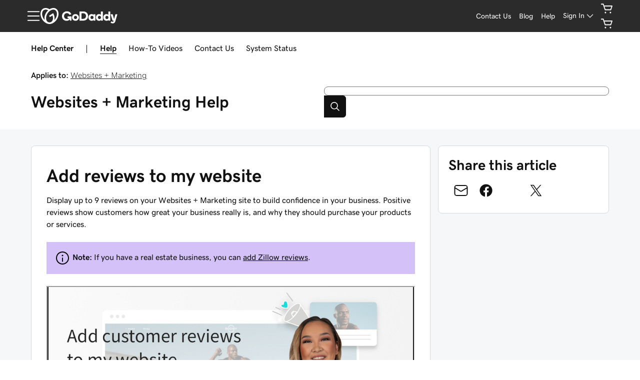

--- FILE ---
content_type: text/css; charset=UTF-8
request_url: https://www.godaddy.com/en-ph/help/assets/_next/static/css/c37df9fb02f0779e.css
body_size: 5971
content:
.ux-label:where([data-version="2400"]){display:flex;align-items:center;white-space:nowrap;text-overflow:ellipsis;overflow:hidden;color:var(--ux-1glcx6s,#000);line-height:var(--ux-h93mi7,1.5)}.ux-label:where([data-version="2400"]):not(.ux-label--internal){font-size:var(--ux-16aixzc,1rem);margin-block-end:var(--ux-1sbfig8,.25rem)}.ux-label:where([data-version="2400"]) span{font-size:inherit;line-height:inherit}.ux-label.ux-label--internal:where([data-version="2400"]){transform-origin:top left;pointer-events:none;transition:transform .218s ease;transform:scale(1)}.ux-label.ux-label--floating:where([data-version="2400"]){position:relative;top:calc(var(--ux-1sbfig8, .25rem) * -1.25);transform:scale(.75)}[dir=rtl] .ux-label.ux-label--internal:where([data-version="2400"]){transform-origin:top right;text-align:right}.ux-label:where([data-version="2400"])>.ux-label-required{margin-inline-start:.25em;display:inline-block}.ux-text-entry-shell:where([data-version="2400"]){--uxTextEntry-padding:calc(var(--ux-1sbfig8, .25rem) * 2);display:inline-grid;grid-template-columns:1fr;flex:1 1;white-space:nowrap;text-overflow:ellipsis;overflow:hidden;border:none}.ux-text-entry-shell.ux-text-entry--stretch:where([data-version="2400"]){display:grid;width:100%}.ux-text-entry-shell:where([data-version="2400"]):focus-within{outline:5px auto Highlight;outline:5px auto -webkit-focus-ring-color}.ux-text-entry-shell.ux-text-entry--size-md:where([data-version="2400"]) :where(.ux-text-entry-field,.ux-text-entry-suggestion){padding-block:var(--uxTextEntry-padding)}.ux-text-entry-shell.ux-text-entry--size-sm:where([data-version="2400"]) :where(.ux-text-entry-field,.ux-text-entry-suggestion){padding-block:calc(var(--uxTextEntry-padding) * .5)}.ux-text-entry-shell:where([data-version="2400"])>.ux-label{isolation:isolate;grid-column:1/-1;grid-row:1/-1;margin-inline:var(--uxTextEntry-padding)}.ux-text-entry-shell:where([data-version="2400"])>:where(.ux-text-entry-field,.ux-text-entry-suggestion){display:flex;grid-column:1/-1;grid-row:1/-1;align-items:center;font:inherit;color:inherit;text-align:revert;background-color:initial;margin:0;padding:var(--uxTextEntry-padding);border:0;min-height:1lh;box-sizing:initial;position:static}.ux-text-entry-shell.ux-text-entry--center:where([data-version="2400"]) :where(.ux-text-entry-field,.ux-text-entry-suggestion){text-align:center}.ux-text-entry-shell:where([data-version="2400"])>.ux-label~:where(.ux-text-entry-field,.ux-text-entry-suggestion){padding-block-start:calc(var(--uxTextEntry-padding) * 1.5);padding-block-end:calc(var(--uxTextEntry-padding) * .5)}.ux-text-entry-shell:where([data-version="2400"])>.ux-text-entry-field{resize:none;-webkit-background-clip:text;background-clip:text}.ux-text-entry-shell:where([data-version="2400"])>.ux-text-entry-field:where(input){width:calc(var(--uxTextEntry-size) * 1ch)}.ux-text-entry-shell:where([data-version="2400"])>.ux-text-entry-field:where(textarea){height:calc(var(--uxTextEntry-size) * 1lh)}.ux-text-entry-shell:where([data-version="2400"])>.ux-text-entry-field::placeholder{color:var(--ux-1lfpuy1,var(--ux-1nk9qds,#000));opacity:1}.ux-text-entry-shell:where([data-version="2400"])>.ux-text-entry-field::-webkit-inner-spin-button,.ux-text-entry-shell:where([data-version="2400"])>.ux-text-entry-field::-webkit-search-cancel-button{display:none}.ux-text-entry-shell:where([data-version="2400"])>.ux-text-entry-field[type=number]{-moz-appearance:textfield}.ux-text-entry-shell:where([data-version="2400"])>.ux-text-entry-field::-ms-clear,.ux-text-entry-shell:where([data-version="2400"])>.ux-text-entry-field::-ms-reveal{display:none}.ux-text-entry-shell:where([data-version="2400"])>.ux-text-entry-field:focus{outline:0}.ux-text-entry-shell:where([data-version="2400"])>.ux-text-entry-field[disabled]{opacity:.4;cursor:not-allowed}.ux-text-entry-shell:where([data-version="2400"])>.ux-text-entry-field[read-only]{cursor:not-allowed}.ux-text-entry-shell:where([data-version="2400"])>.ux-text-entry-suggestion{white-space:nowrap;text-overflow:clip;overflow:hidden;opacity:.4;pointer-events:none}.ux-text-entry-shell:where([data-version="2400"]) input:-webkit-autofill,.ux-text-entry-shell:where([data-version="2400"]) input:-webkit-autofill:active,.ux-text-entry-shell:where([data-version="2400"]) input:-webkit-autofill:focus,.ux-text-entry-shell:where([data-version="2400"]) input:-webkit-autofill:hover{-webkit-text-fill-color:var(--ux-1leynsm,#000);caret-color:var(--ux-1leynsm,#000)}.ux-field-frame:where([data-version="2400"]){display:flex;border:var(--ux-wdgt6l,var(--ux-3lhizs,1px)) solid var(--ux-qitkg6,var(--ux-by6mab,#d3d3d3));border-radius:var(--ux-73dyxv,var(--ux-1oqjeuu,2px));background-color:var(--ux-1nu8itt,#fff);overflow:hidden}.ux-field-frame:where([data-version="2400"]):not(.ux-field-frame--stretch){display:inline-flex;align-self:flex-start}.ux-field-frame[disabled]:where([data-version="2400"]){opacity:.4;cursor:not-allowed}.ux-field-frame[disabled]:where([data-version="2400"]) [disabled]{opacity:1}.ux-field-frame:where([data-version="2400"])>hr{border:inherit;height:auto;border-color:var(--ux-qitkg6,var(--ux-by6mab,#d3d3d3));border-top:0;border-left:0}.ux-field-frame:where([data-version="2400"])>button.ux-button.ux-text[type=button]:not(.ux-button-inline){border:0}.ux-field-frame:where([data-version="2400"])>.ux-text-input:last-child,.ux-field-frame:where([data-version="2400"])>button+.ux-text-input{border-start-end-radius:inherit!important;border-end-end-radius:inherit!important;border-start-start-radius:0!important;border-end-start-radius:0!important}:is(.ux-field-frame:where([data-version="2400"])>button+.ux-text-input,.ux-field-frame:where>.ux-text-input:last-child):has(+button){border-start-end-radius:0!important;border-end-end-radius:0!important}.ux-field-frame:where([data-version="2400"])>.ux-text-input:first-child{border-start-start-radius:inherit!important;border-end-start-radius:inherit!important;border-start-end-radius:0!important;border-end-end-radius:0!important}.ux-field-frame:where([data-version="2400"])>.ux-text-input:only-child{border-radius:inherit!important}.ux-field-frame.ux-field-frame--invalid:where([data-version="2400"]){border-color:var(--ux-c1nbbh,var(--ux-1fhc073,red))}.ux-field-frame:where([data-version="2400"])>.ux-button{border-radius:0!important}.ux-field-frame[data-flyout*=top]:where([data-version="2400"]){border-top-left-radius:0;border-top-right-radius:0}.ux-field-frame[data-flyout]:where([data-version="2400"])>.ux-flyout[data-placement*=top]{border-radius:0;border-top-left-radius:var(--ux-73dyxv,var(--ux-1oqjeuu,2px));border-top-right-radius:var(--ux-73dyxv,var(--ux-1oqjeuu,2px));border:0;border-left:inherit;border-right:inherit;border-top:inherit;overflow-x:hidden;overflow-y:auto}.ux-field-frame[data-flyout*=bottom]:where([data-version="2400"]){border-bottom-left-radius:0;border-bottom-right-radius:0}.ux-field-frame[data-flyout]:where([data-version="2400"])>.ux-flyout[data-placement*=bottom]{border-radius:0;border-bottom-left-radius:var(--ux-73dyxv,var(--ux-1oqjeuu,2px));border-bottom-right-radius:var(--ux-73dyxv,var(--ux-1oqjeuu,2px));border:0;border-left:inherit;border-right:inherit;border-bottom:inherit;overflow-x:hidden;overflow-y:auto}.ux-flyout:where([data-version="2400"]){filter:drop-shadow(0 2px 2px rgba(128,128,128,.4));box-sizing:border-box;will-change:filter}.ux-flyout[data-escaped]:where([data-version="2400"]){opacity:1;transition:opacity .218s ease}.ux-flyout[data-escaped=true]:where([data-version="2400"]){opacity:0;pointer-events:none}.ux-flyout[data-placement*=top]:where([data-version="2400"]){transform:translateY(calc(var(--ux-flyout-arrow-size, 0rem) * -.7071067811865476 + calc(var(--ux-1sbfig8, .25rem) * -1)))}.ux-flyout[data-placement*=top][style*="--ux-flyout-arrow"]:where([data-version="2400"])>:first-child:after{transform:rotate(45deg);top:calc(100% - var(--ux-flyout-arrow-size, 0) / 2)}.ux-flyout[data-placement*=right]:where([data-version="2400"]){transform:translateX(calc(var(--ux-flyout-arrow-size, 0rem) * .7071067811865476 + calc(var(--ux-1sbfig8, .25rem) * 1)))}.ux-flyout[data-placement*=right][style*="--ux-flyout-arrow"]:where([data-version="2400"])>:first-child:after{transform:rotate(135deg);right:calc(100% - var(--ux-flyout-arrow-size, 0) / 2)}.ux-flyout[data-placement*=bottom]:where([data-version="2400"]){transform:translateY(calc(var(--ux-flyout-arrow-size, 0rem) * .7071067811865476 + calc(var(--ux-1sbfig8, .25rem) * 1)))}.ux-flyout[data-placement*=bottom][style*="--ux-flyout-arrow"]:where([data-version="2400"])>:first-child:after{transform:rotate(-135deg);bottom:calc(100% - var(--ux-flyout-arrow-size, 0) / 2)}.ux-flyout[data-placement*=left]:where([data-version="2400"]){transform:translateX(calc(var(--ux-flyout-arrow-size, 0rem) * -.7071067811865476 + calc(var(--ux-1sbfig8, .25rem) * -1)))}.ux-flyout[data-placement*=left][style*="--ux-flyout-arrow"]:where([data-version="2400"])>:first-child:after{transform:rotate(-45deg);left:calc(100% - var(--ux-flyout-arrow-size, 0) / 2)}.ux-flyout[style*="--ux-flyout-arrow"]:where([data-version="2400"])>:first-child:after{content:"";--ux-flyout-arrow-clip:calc(50% - 1px);height:var(--ux-flyout-arrow-size,0);width:var(--ux-flyout-arrow-size,0);left:var(--ux-flyout-arrow-left);top:var(--ux-flyout-arrow-top);position:absolute;background:inherit;border:inherit;box-sizing:border-box;transform-origin:center center;clip-path:polygon(var(--ux-flyout-arrow-clip) var(--ux-flyout-arrow-clip),100% 0,100% 100%,0 100%)}.ux-flyout:where([data-version="2400"])>.ux-flyout-arrow-reference{height:var(--ux-flyout-arrow-size,0);width:var(--ux-flyout-arrow-size,0);position:absolute;visibility:hidden}.ux-text:where([data-version="2400"]){--uxText--fontSize0:var(--ux-1a61xr7,var(--ux-vvspv2,1rem));--uxText--fontSize-1:calc(var(--uxText--fontSize0) / var(--ux-7s4p3v, 1.125));--uxText--fontSize-2:calc(var(--uxText--fontSize-1) / var(--ux-7s4p3v, 1.125));--uxText--fontSize1:calc(var(--uxText--fontSize0) * var(--ux-7s4p3v, 1.125));--uxText--fontSize2:calc(var(--uxText--fontSize1) * var(--ux-7s4p3v, 1.125));--uxText--fontSize3:calc(var(--uxText--fontSize2) * var(--ux-7s4p3v, 1.125));--uxText--fontSize4:calc(var(--uxText--fontSize3) * var(--ux-7s4p3v, 1.125));--uxText--fontSize5:calc(var(--uxText--fontSize4) * var(--ux-7s4p3v, 1.125));--uxText--tempLineHeight:var(--ux-14t1fes,var(--ux-1w31hux,1.5));--uxText--lineHeight:calc(var(--uxText--tempLineHeight) * var(--ux-51yj5o, 1));font-size:var(--uxText--fontSize0);line-height:var(--uxText--lineHeight);font-family:var(--ux-9pe28g,var(--ux-1067ph9,sans-serif));font-weight:var(--ux-v02jxi,var(--ux-sm2he3,400));font-variation-settings:var(--ux-1dpg6l3,var(--ux-6mut96,inherit));overflow-wrap:break-word}.ux-text.ux-text-title:where([data-version="2400"]){--uxText--fontSize0:calc(var(--ux-jg1026, var(--ux-18ime9a, 1.5rem)) * 0.9);--uxText--lineHeight:var(--ux-10e88h5,var(--ux-1pw8hzd,1.25));font-family:var(--ux-1q87e65,var(--ux-p4wcd9,sans-serif));font-weight:var(--ux-1b8kf4b,var(--ux-1a9e4a3,700));font-variation-settings:var(--ux-192otyy,var(--ux-3x9eca,inherit))}@media(min-width:520px){.ux-text.ux-text-title:where([data-version="2400"]){--uxText--fontSize0:var(--ux-jg1026,var(--ux-18ime9a,1.5rem))}}.ux-text.ux-text-heading:where([data-version="2400"]){--uxText--fontSize0:calc(var(--ux-jm4jeu, var(--ux-9ic57q, 2rem)) * 0.75);--uxText--lineHeight:var(--ux-1rdqzoh,var(--ux-p25s1t,1.25));font-family:var(--ux-1md8q7p,var(--ux-shg991,serif));font-weight:var(--ux-tjjc5f,var(--ux-c539b7,700));font-variation-settings:var(--ux-1yo4eb6,var(--ux-1458mfm,inherit))}@media(min-width:520px){.ux-text.ux-text-heading:where([data-version="2400"]){--uxText--fontSize0:var(--ux-jm4jeu,var(--ux-9ic57q,2rem))}}.ux-text.ux-text-paragraph:where([data-version="2400"]){--uxText--fontSize0:var(--ux-1i8fva8,var(--ux-1klxlj4,1rem));--uxText--lineHeight:var(--ux-yu0s3r,var(--ux-mgbt9j,1.5));font-family:var(--ux-1f6raab,var(--ux-117cu43,sans-serif));font-weight:var(--ux-27ku79,var(--ux-8n6y9x,400));font-variation-settings:var(--ux-deyw5w,var(--ux-1i4pt2s,inherit))}.ux-text.ux-text-action:where([data-version="2400"]){--uxText--fontSize0:var(--ux-74s1bk,var(--ux-cxbe8g,1rem));--uxText--lineHeight:var(--ux-1dry2pj,var(--ux-jw5s9j,1.5));font-family:var(--ux-1ir8vtv,var(--ux-gfnupv,sans-serif));font-weight:var(--ux-4g1r2t,var(--ux-j40yyd,400));font-variation-settings:var(--ux-1xspc04,var(--ux-ndnsbo,inherit))}.ux-text.ux-text-input:where([data-version="2400"]){--uxText--fontSize0:var(--ux-zkzmxk,var(--ux-oc0naw,1rem));--uxText--lineHeight:var(--ux-neouyn,var(--ux-hm1ty7,1.5));font-family:var(--ux-o591yj,var(--ux-9wtaa3,sans-serif));font-weight:var(--ux-1095x0d,var(--ux-3z6ccd,400));font-variation-settings:var(--ux-j138x8,var(--ux-e727t8,inherit))}.ux-text.ux-text-label:where([data-version="2400"]){--uxText--fontSize:var(--ux-1g5b33c,var(--ux-16aixzc,1rem));--uxText--lineHeight:var(--ux-d7itcf,var(--ux-h93mi7,1.5));font-family:var(--ux-134wucb,var(--ux-15ks663,sans-serif));font-weight:var(--ux-jigg19,var(--ux-aarlu5,400));font-variation-settings:var(--ux-abra1o,var(--ux-1qg0ofw,inherit))}.ux-text.ux-text-caption:where([data-version="2400"]){--uxText--fontSize0:var(--ux-1n2ego0,var(--ux-p4h24g,.875rem));--uxText--lineHeight:var(--ux-1xkykcn,var(--ux-1dje42v,1.5));font-family:var(--ux-3gzsib,var(--ux-1gutwvn,sans-serif));font-weight:var(--ux-1dkcied,var(--ux-g9ierp,400));font-variation-settings:var(--ux-1iow7o,var(--ux-tjt16c,inherit))}.ux-text.ux-text:where([data-version="2400"]):is(strong){font-weight:bolder}.ux-text.ux-text-size0:where([data-version="2400"]){font-size:var(--uxText--fontSize0)}.ux-text.ux-text-size1:where([data-version="2400"]){font-size:var(--uxText--fontSize1)}.ux-text.ux-text-size2:where([data-version="2400"]){font-size:var(--uxText--fontSize2)}.ux-text.ux-text-size3:where([data-version="2400"]){font-size:var(--uxText--fontSize3)}.ux-text.ux-text-size4:where([data-version="2400"]){font-size:var(--uxText--fontSize4)}.ux-text.ux-text-size5:where([data-version="2400"]){font-size:var(--uxText--fontSize5)}.ux-text.ux-text-size-1:where([data-version="2400"]){font-size:var(--uxText--fontSize-1)}.ux-text.ux-text-size-2:where([data-version="2400"]){font-size:var(--uxText--fontSize-2)}.ux-text.ux-text-feedback-critical:where([data-version="2400"]){color:var(--ux-1k8kcmw,var(--ux-1fhc073,red))}.ux-text.ux-text-feedback-success:where([data-version="2400"]){color:var(--ux-1cdj78w,var(--ux-1ep3kxj,green))}.ux-text.ux-text-feedback-warning:where([data-version="2400"]){color:var(--ux-1atr6wp,var(--ux-lv1r6m,#ff8c00))}.ux-text.ux-text-feedback-info:where([data-version="2400"]){color:var(--ux-1orzojh,var(--ux-1lpd00q,blue))}.ux-text.ux-text-feedback-highlight:where([data-version="2400"]){color:var(--ux-1dmc3b7,var(--ux-cuskv8,blue))}.ux-text.ux-text-feedback-neutral:where([data-version="2400"]){color:var(--ux-2xcava,var(--ux-e1mf41,blue))}.ux-text.ux-text-feedback-internal:where([data-version="2400"]){color:var(--ux-114ywl0,var(--ux-1iwdp0z,blue))}.ux-text.ux-text-feedback-passive:where([data-version="2400"]){color:var(--ux-t9hajc,var(--ux-1m9ys0v,gray))}.ux-text.ux-text-feedback-premium:where([data-version="2400"]){color:var(--ux-1u7nbuw,var(--ux-143smq7,purple))}:host,:root{--uxp-icon-chevron-down:url("data:image/svg+xml;utf-8,<svg xmlns='http://www.w3.org/2000/svg' viewBox='0 0 24 24'><path d='M18.53 8.47c-.139-.14-.333-.22-.53-.22s-.391.08-.53.22L12 13.94 6.53 8.47a.75.75 0 00-1.06 1.06l6 6c.139.14.333.22.53.22s.391-.08.53-.22l6-6a.753.753 0 00.22-.53.757.757 0 00-.22-.53z'/></svg>")}:host,:root{--uxp-icon-link-arrow:url("data:image/svg+xml;utf-8,<svg xmlns='http://www.w3.org/2000/svg' viewBox='0 0 24 24'><path d='M21.53 11.477l-5-5a.757.757 0 00-.53-.221c-.198 0-.393.08-.532.22s-.22.334-.22.53c0 .198.082.393.222.532l3.702 3.702H3a.75.75 0 100 1.5h16.207l-3.737 3.737a.757.757 0 00-.222.531c0 .197.08.392.22.532s.334.22.531.22a.756.756 0 00.531-.222l5-5c.14-.14.22-.333.22-.53s-.08-.391-.22-.53z'/></svg>")}:host,:root{--uxp-icon-window-new:url("data:image/svg+xml;utf-8,<svg xmlns='http://www.w3.org/2000/svg' viewBox='0 0 24 24'><g><path d='M21.567 2.524a.782.782 0 00-.109-.103h-.001a.78.78 0 00-.463-.155H14a.75.75 0 100 1.5h5.19l-7.533 7.532a.757.757 0 00-.221.53c0 .198.08.393.22.532s.333.22.53.22a.757.757 0 00.532-.222l7.532-7.532v5.19a.75.75 0 101.5 0v-7.01a.752.752 0 00-.183-.482z'/><path d='M21 13.265a.75.75 0 00-.75.75v4.75a1.502 1.502 0 01-1.5 1.5H5.25a1.502 1.502 0 01-1.5-1.5v-13.5a1.502 1.502 0 011.5-1.5H10a.75.75 0 100-1.5H5.25a3.003 3.003 0 00-3 3v13.5a3.003 3.003 0 003 3h13.5a3.004 3.004 0 003-3v-4.75a.75.75 0 00-.75-.75z'/></g></svg>")}.ux-text{--uxText--fontSize0:var(--ux-1a61xr7,var(--ux-vvspv2,1rem));--uxText--fontSize-1:calc(var(--uxText--fontSize0) var(--ux-ol0703, /) var(--ux-7s4p3v, 1.125));--uxText--fontSize-2:calc(var(--uxText--fontSize-1) var(--ux-ol0703, /) var(--ux-7s4p3v, 1.125));--uxText--fontSize1:calc(var(--uxText--fontSize0) var(--ux-y4pg8z, *) var(--ux-7s4p3v, 1.125));--uxText--fontSize2:calc(var(--uxText--fontSize1) var(--ux-y4pg8z, *) var(--ux-7s4p3v, 1.125));--uxText--fontSize3:calc(var(--uxText--fontSize2) var(--ux-y4pg8z, *) var(--ux-7s4p3v, 1.125));--uxText--fontSize4:calc(var(--uxText--fontSize3) var(--ux-y4pg8z, *) var(--ux-7s4p3v, 1.125));--uxText--fontSize5:calc(var(--uxText--fontSize4) var(--ux-y4pg8z, *) var(--ux-7s4p3v, 1.125));--uxText--lineHeight:calc(var(--ux-14t1fes, var(--ux-1w31hux, 1.5)) var(--ux-1u3f284, *) var(--ux-51yj5o, 1));font-size:var(--uxText--fontSize0);line-height:var(--uxText--lineHeight);font-family:var(--ux-9pe28g,var(--ux-1067ph9,sans-serif));font-weight:var(--ux-v02jxi,var(--ux-sm2he3,400));font-variation-settings:var(--ux-1dpg6l3,var(--ux-6mut96,inherit))}.ux-text.ux-text-title{--uxText--fontSize0:var(--ux-jg1026,var(--ux-18ime9a,1.5rem));--uxText--lineHeight:var(--ux-10e88h5,var(--ux-1pw8hzd,1.25));font-family:var(--ux-1q87e65,var(--ux-p4wcd9,sans-serif));font-weight:var(--ux-1b8kf4b,var(--ux-1a9e4a3,700));font-variation-settings:var(--ux-192otyy,var(--ux-3x9eca,inherit))}.ux-text.ux-text-heading{--uxText--fontSize0:var(--ux-jm4jeu,var(--ux-9ic57q,2rem));--uxText--lineHeight:var(--ux-1rdqzoh,var(--ux-p25s1t,1.25));font-family:var(--ux-1md8q7p,var(--ux-shg991,serif));font-weight:var(--ux-tjjc5f,var(--ux-c539b7,700));font-variation-settings:var(--ux-1yo4eb6,var(--ux-1458mfm,inherit))}.ux-text.ux-text-paragraph{--uxText--fontSize0:var(--ux-1i8fva8,var(--ux-1klxlj4,1rem));--uxText--lineHeight:var(--ux-yu0s3r,var(--ux-mgbt9j,1.5));font-family:var(--ux-1f6raab,var(--ux-117cu43,sans-serif));font-weight:var(--ux-27ku79,var(--ux-8n6y9x,400));font-variation-settings:var(--ux-deyw5w,var(--ux-1i4pt2s,inherit))}.ux-text.ux-text-action{--uxText--fontSize0:var(--ux-74s1bk,var(--ux-cxbe8g,1rem));--uxText--lineHeight:var(--ux-1dry2pj,var(--ux-jw5s9j,1.5));font-family:var(--ux-1ir8vtv,var(--ux-gfnupv,sans-serif));font-weight:var(--ux-4g1r2t,var(--ux-j40yyd,400));font-variation-settings:var(--ux-1xspc04,var(--ux-ndnsbo,inherit))}.ux-text.ux-text-input{--uxText--fontSize0:var(--ux-zkzmxk,var(--ux-oc0naw,1rem));--uxText--lineHeight:var(--ux-neouyn,var(--ux-hm1ty7,1.5));font-family:var(--ux-o591yj,var(--ux-9wtaa3,sans-serif));font-weight:var(--ux-1095x0d,var(--ux-3z6ccd,400));font-variation-settings:var(--ux-j138x8,var(--ux-e727t8,inherit))}.ux-text.ux-text-label{--uxText--fontSize:var(--ux-1g5b33c,var(--ux-16aixzc,1rem));--uxText--lineHeight:var(--ux-d7itcf,var(--ux-h93mi7,1.5));font-family:var(--ux-134wucb,var(--ux-15ks663,sans-serif));font-weight:var(--ux-jigg19,var(--ux-aarlu5,400));font-variation-settings:var(--ux-abra1o,var(--ux-1qg0ofw,inherit))}.ux-text.ux-text-caption{--uxText--fontSize0:var(--ux-1n2ego0,var(--ux-p4h24g,.875rem));--uxText--lineHeight:var(--ux-1xkykcn,var(--ux-1dje42v,1.5));font-family:var(--ux-3gzsib,var(--ux-1gutwvn,sans-serif));font-weight:var(--ux-1dkcied,var(--ux-g9ierp,400));font-variation-settings:var(--ux-1iow7o,var(--ux-tjt16c,inherit))}.ux-text.ux-text-size0{font-size:var(--uxText--fontSize0)}.ux-text.ux-text-size1{font-size:var(--uxText--fontSize1)}.ux-text.ux-text-size2{font-size:var(--uxText--fontSize2)}.ux-text.ux-text-size3{font-size:var(--uxText--fontSize3)}.ux-text.ux-text-size4{font-size:var(--uxText--fontSize4)}.ux-text.ux-text-size5{font-size:var(--uxText--fontSize5)}.ux-text.ux-text-size-1{font-size:var(--uxText--fontSize-1)}.ux-text.ux-text-size-2{font-size:var(--uxText--fontSize-2)}.ux-text.ux-text-feedback-critical{color:var(--ux-1k8kcmw,var(--ux-1fhc073,red))}.ux-text.ux-text-feedback-success{color:var(--ux-1cdj78w,var(--ux-1ep3kxj,green))}.ux-text.ux-text-feedback-warning{color:var(--ux-1atr6wp,var(--ux-lv1r6m,#ff8c00))}.ux-text.ux-text-feedback-info{color:var(--ux-1orzojh,var(--ux-1lpd00q,blue))}.ux-text.ux-text-feedback-highlight{color:var(--ux-1dmc3b7,var(--ux-cuskv8,blue))}.ux-text.ux-text-feedback-neutral{color:var(--ux-2xcava,var(--ux-e1mf41,blue))}.ux-text.ux-text-feedback-internal{color:var(--ux-114ywl0,var(--ux-1iwdp0z,blue))}.ux-text.ux-text-feedback-passive{color:var(--ux-t9hajc,var(--ux-1m9ys0v,gray))}.ux-text.ux-text-feedback-premium{color:var(--ux-1u7nbuw,var(--ux-143smq7,purple))}*{--uxp-icon-chevron-down:url("data:image/svg+xml;utf-8,<svg xmlns='http://www.w3.org/2000/svg' viewBox='0 0 24 24'><path d='M18.53 8.47c-.139-.14-.333-.22-.53-.22s-.391.08-.53.22L12 13.94 6.53 8.47a.75.75 0 00-1.06 1.06l6 6c.139.14.333.22.53.22s.391-.08.53-.22l6-6a.753.753 0 00.22-.53.757.757 0 00-.22-.53z'/></svg>")}.uxicon-chevron-down:before{content:var(--uxp-icon-chevron-down)}.ux-button:where([data-version="2400"]){--ux-button-icon-margin:calc((var(--ux-t379ov, var(--ux-jw5s9j, 1.5)) * 1em - 1.5em) / 2);font-weight:inherit;background:#0000;color:var(--ux-1jw0794,var(--ux-ut3xrx,#000));margin:0;gap:.5em;display:inline-flex;border:0;padding:0;-webkit-text-decoration:var(--ux-1f7if5p,underline);text-decoration:var(--ux-1f7if5p,underline);cursor:pointer}.ux-button.ux-button--stretch:where([data-version="2400"]){width:100%}.ux-button:where([data-version="2400"]):not([href])>*{pointer-events:none}.ux-button.focus:where([data-version="2400"]),.ux-button:where([data-version="2400"]):focus-visible{outline:5px auto Highlight;outline:5px auto -webkit-focus-ring-color}.ux-button:where([data-version="2400"]):where(:not([disabled])):where(:hover,:active){color:var(--ux-1kyybpb,var(--ux-unx9i2,#fff));background-color:initial}.ux-button[href]:where([data-version="2400"]){color:var(--ux-iysvx4,var(--ux-2rqapw,#000))}.ux-button[href]:where([data-version="2400"]):where(:not([disabled]):active),.ux-button[href]:where([data-version="2400"]):where(:not([disabled]):hover){color:var(--ux-13nnjtr,var(--ux-1j87vvn,#fff))}.ux-button[disabled]:where([data-version="2400"]),.ux-button[disabled]:where([data-version="2400"]):hover{opacity:var(--uxButtonDisabled--opacity,.4);cursor:not-allowed}.ux-button[aria-hidden=true]:where([data-version="2400"]){visibility:hidden}.ux-button:where([data-version="2400"])>.ux-button-accessory,.ux-button:where([data-version="2400"])>.ux-button-icon{vertical-align:middle;flex-shrink:0;overflow:visible;margin-block:var(--ux-button-icon-margin);height:1.5em;width:1.5em}.ux-button:where([data-version="2400"]):not(.ux-button-inline){border:var(--ux-1h06tzo,var(--ux-1q7rsup,2px)) solid var(--ux-1847qpb,var(--ux-1np4r62,#0000));border-radius:var(--ux-f6o8ui,var(--ux-1s5tndb,2px));display:inline-flex;align-items:center;justify-content:center;flex-shrink:0;min-width:min-content;white-space:nowrap;padding:calc(var(--ux-1sbfig8, .25rem) * 2) calc(var(--ux-1sbfig8, .25rem) * 3);-webkit-text-decoration:none;text-decoration:none;transition:.15s ease-in-out;vertical-align:middle}.ux-button.ux-button-square:where([data-version="2400"]):not(.ux-button-inline){padding:calc(var(--ux-1sbfig8, .25rem) * 2)}.ux-button.ux-button-minimal:where([data-version="2400"]):not(.ux-button-inline){border:none;padding:calc(var(--ux-1sbfig8, .25rem) * 1);margin:calc(var(--ux-1sbfig8, .25rem) * -1)}.ux-button.ux-text-size-1:where([data-version="2400"]):not(.ux-button-inline){padding:calc(var(--ux-1sbfig8, .25rem) * 1) calc(var(--ux-1sbfig8, .25rem) * 2)}.ux-button.ux-text-size-1.ux-button-square:where([data-version="2400"]):not(.ux-button-inline){padding:calc(var(--ux-1sbfig8, .25rem) * 1)}.ux-button:where([data-version="2400"]):not(.ux-button-inline){background-color:var(--ux-1ab3cod,var(--ux-1owc8nc,#0000));color:var(--ux-1jw0794,var(--ux-ut3xrx,#000));border-color:var(--ux-1847qpb,var(--ux-1np4r62,#0000))}.ux-button:where([data-version="2400"]):not(.ux-button-inline):where(:not([disabled],.ux-button-stateless):hover){background-color:var(--ux-cup4ju,var(--ux-1m7qrkf,blue));color:var(--ux-1kyybpb,var(--ux-unx9i2,#fff));border-color:var(--ux-8xrj7s,var(--ux-1bdtclp,#0000))}.ux-button:where([data-version="2400"]):not(.ux-button-inline):where(:not([disabled],.ux-button-stateless)):where(:active,[aria-checked=true],[aria-expanded=true],[aria-selected=true]){background-color:var(--ux-o7ju0h,var(--ux-9qpf6c,blue));color:var(--ux-uq49pg,var(--ux-h6e7c1,#fff));border-color:var(--ux-4hvovn,var(--ux-1xliuhi,#0000))}.ux-button.ux-button-stateless:where([data-version="2400"]):where(:not([disabled]):hover){background-color:color-mix(in srgb,var(--ux-1ab3cod,var(--ux-1owc8nc,#0000)),var(--ux-1jw0794,var(--ux-ut3xrx,#000)) 10%)}.ux-button.ux-button-primary:where([data-version="2400"]){background-color:var(--ux-pmb6pt,var(--ux-c5mlr8,green));color:var(--ux-1tmjflg,var(--ux-t04p4h,#fff));border-color:var(--ux-pv1fr7,var(--ux-kdwujq,#0000))}.ux-button.ux-button-primary:where([data-version="2400"]):where(:not([disabled],.ux-button-stateless):hover){background-color:var(--ux-57c70m,var(--ux-ran6wz,green));color:var(--ux-ztff7,var(--ux-1ckzto6,#fff));border-color:var(--ux-yuzgck,var(--ux-bgke81,#0000))}.ux-button.ux-button-primary:where([data-version="2400"]):where(:not([disabled],.ux-button-stateless)):where(:active,[aria-checked=true],[aria-expanded=true],[aria-selected=true]){background-color:var(--ux-1rbbkil,var(--ux-1ehwjjs,green));color:var(--ux-fzgwq0,var(--ux-1uyxcq5,#fff));border-color:var(--ux-1isvz6n,var(--ux-1hnbfne,#0000))}.ux-button.ux-button-secondary:where([data-version="2400"]){background-color:var(--ux-1cxvv3r,var(--ux-1r87102,#0000));color:var(--ux-9i6wci,var(--ux-w7826f,#000));border-color:var(--ux-13jzer9,var(--ux-1p5s1n4,#0000))}.ux-button.ux-button-secondary:where([data-version="2400"]):where(:not([disabled],.ux-button-stateless):hover){background-color:var(--ux-1vtym9c,var(--ux-c624hh,blue));color:var(--ux-5ealk5,var(--ux-1e7hthc,#fff));border-color:var(--ux-r6rk8i,var(--ux-kkdx4n,#0000))}.ux-button.ux-button-secondary:where([data-version="2400"]):where(:not([disabled],.ux-button-stateless)):where(:active,[aria-checked=true],[aria-expanded=true],[aria-selected=true]){background-color:var(--ux-1g1zbaj,var(--ux-ix2s5q,blue));color:var(--ux-5k9tge,var(--ux-19ykcyj,#fff));border-color:var(--ux-1beoca1,var(--ux-1ixzvrg,#0000))}.ux-button.ux-button-critical:where([data-version="2400"]){background-color:var(--ux-16qi3qe,var(--ux-1marogz,red));color:var(--ux-k7jbzn,var(--ux-17htz86,#fff));border-color:var(--ux-1opx3z8,var(--ux-ceou01,#0000))}.ux-button.ux-button-critical:where([data-version="2400"]):where(:not([disabled],.ux-button-stateless):hover){background-color:var(--ux-1cnpm0x,var(--ux-1q4q36s,red));color:var(--ux-1bt73n8,var(--ux-9cq6k1,#fff));border-color:var(--ux-1uu6y6b,var(--ux-n0tova,#0000))}.ux-button.ux-button-critical:where([data-version="2400"]):where(:not([disabled],.ux-button-stateless)):where(:active,[aria-checked=true],[aria-expanded=true],[aria-selected=true]){background-color:var(--ux-1h2pmii,var(--ux-926l8f,red));color:var(--ux-71s1kf,var(--ux-17znn9m,#fff));border-color:var(--ux-1o8e2ig,var(--ux-w3lhdp,#0000))}.ux-button.ux-button-option:where([data-version="2400"]){background-color:var(--ux-17c63hq,var(--ux-1sw32wb,#0000));color:var(--ux-wukzej,var(--ux-1wf60ri,#000));border-color:var(--ux-1rh1mlo,var(--ux-iz7fvt,#0000))}.ux-button.ux-button-option:where([data-version="2400"]):where(:not([disabled],.ux-button-stateless):hover){background-color:var(--ux-aiy2vd,var(--ux-1x1u50s,blue));color:var(--ux-12ycqrg,var(--ux-1mntjax,#fff));border-color:var(--ux-17v3uz,var(--ux-19xthpq,#0000))}.ux-button.ux-button-option:where([data-version="2400"]):where(:not([disabled],.ux-button-stateless)):where(:active,[aria-checked=true],[aria-expanded=true],[aria-selected=true]){background-color:var(--ux-ke8df6,var(--ux-9cqgfr,blue));color:var(--ux-17514tj,var(--ux-h8m2iq,#fff));border-color:var(--ux-1thb33k,var(--ux-5g19it,#0000))}.ux-button.ux-button-control:where([data-version="2400"]){background-color:var(--ux-4yoeju,var(--ux-1mh0ktr,#d3d3d3));color:var(--ux-a00lb3,var(--ux-1utwv7e,#000));border-color:var(--ux-1viaciw,var(--ux-1qbn65p,#0000))}.ux-button.ux-button-control:where([data-version="2400"]):where(:not([disabled],.ux-button-stateless):hover){background-color:var(--ux-g6t48d,var(--ux-11rtwg8,#d3d3d3));color:var(--ux-1t310s8,var(--ux-1e4ese5,#fff));border-color:var(--ux-8xjjjj,var(--ux-bg7olm,#0000))}.ux-button.ux-button-control:where([data-version="2400"]):where(:not([disabled],.ux-button-stateless)):where(:active,[aria-checked=true],[aria-expanded=true],[aria-selected=true]){background-color:var(--ux-z40vau,var(--ux-gdy377,#d3d3d3));color:var(--ux-pux60z,var(--ux-k4fkva,#fff));border-color:var(--ux-1ps5g38,var(--ux-187j9dd,#0000))}*{--uxp-icon-link-arrow:url("data:image/svg+xml;utf-8,<svg xmlns='http://www.w3.org/2000/svg' viewBox='0 0 24 24'><path d='M21.53 11.477l-5-5a.757.757 0 00-.53-.221c-.198 0-.393.08-.532.22s-.22.334-.22.53c0 .198.082.393.222.532l3.702 3.702H3a.75.75 0 100 1.5h16.207l-3.737 3.737a.757.757 0 00-.222.531c0 .197.08.392.22.532s.334.22.531.22a.756.756 0 00.531-.222l5-5c.14-.14.22-.333.22-.53s-.08-.391-.22-.53z'/></svg>")}.uxicon-link-arrow:before{content:var(--uxp-icon-link-arrow)}.ux-listbox:where([data-version="2400"]){display:inline-flex;flex-direction:column;background-color:var(--ux-cao06b,#fff);color:var(--ux-1leynsm,#000);border-color:var(--ux-97h3vl,#d3d3d3);border-radius:var(--ux-2jubes,2px);max-height:max(50vh,calc(24 * var(--ux-1sbfig8, .25rem)));overflow:auto}.ux-listbox.ux-listbox--stretch:where([data-version="2400"]){display:flex}.ux-listbox:where([data-version="2400"])>.ux-button{justify-content:start}.ux-listbox:where([data-version="2400"])>.ux-button[data-visually-focused]{color:var(--ux-unx9i2,#fff);background:var(--ux-1m7qrkf,blue);border-color:var(--ux-1bdtclp,#0000)}*{--uxp-icon-window-new:url("data:image/svg+xml;utf-8,<svg xmlns='http://www.w3.org/2000/svg' viewBox='0 0 24 24'><g><path d='M21.567 2.524a.782.782 0 00-.109-.103h-.001a.78.78 0 00-.463-.155H14a.75.75 0 100 1.5h5.19l-7.533 7.532a.757.757 0 00-.221.53c0 .198.08.393.22.532s.333.22.53.22a.757.757 0 00.532-.222l7.532-7.532v5.19a.75.75 0 101.5 0v-7.01a.752.752 0 00-.183-.482z'/><path d='M21 13.265a.75.75 0 00-.75.75v4.75a1.502 1.502 0 01-1.5 1.5H5.25a1.502 1.502 0 01-1.5-1.5v-13.5a1.502 1.502 0 011.5-1.5H10a.75.75 0 100-1.5H5.25a3.003 3.003 0 00-3 3v13.5a3.003 3.003 0 003 3h13.5a3.004 3.004 0 003-3v-4.75a.75.75 0 00-.75-.75z'/></g></svg>")}.uxicon-window-new:before{content:var(--uxp-icon-window-new)}:host,:root{--uxp-icon-delete:url("data:image/svg+xml;utf-8,<svg xmlns='http://www.w3.org/2000/svg' viewBox='0 0 24 24'><g><path d='M15.358 8.641c-.139-.14-.333-.22-.53-.22s-.39.08-.53.22L12 10.94 9.702 8.641a.75.75 0 10-1.06 1.06L10.938 12 8.64 14.298a.757.757 0 00-.22.53.753.753 0 00.75.75c.197 0 .391-.08.53-.22L12 13.06l2.298 2.298a.75.75 0 101.06-1.06L13.06 12l2.298-2.298c.14-.14.22-.334.22-.53s-.08-.392-.22-.53z'/><path d='M18.895 5.106a9.746 9.746 0 100 13.789 9.686 9.686 0 000-13.789zm-1.061 12.728a8.251 8.251 0 110-11.667 8.258 8.258 0 010 11.667z'/></g></svg>")}.uxicon-delete:before{content:var(--uxp-icon-delete)}.ux-button{--ux-button-icon-margin:calc((var(--ux-t379ov, var(--ux-jw5s9j, 1.5)) * 1em - 1.5em) / 2);font-weight:inherit;background:#0000;color:var(--ux-1jw0794,var(--ux-ut3xrx,#000));margin:0;gap:.5em;display:inline-flex;border:0;padding:0;-webkit-text-decoration:var(--ux-1f7if5p,underline);text-decoration:var(--ux-1f7if5p,underline);cursor:pointer}.ux-button--stretch{width:100%}.ux-button .ux-button-icon{margin-inline:0}.ux-button>:not(:last-child){margin-inline-start:0}.ux-button:not([href])>*{pointer-events:none}.ux-button.focus,.ux-button:focus{outline:var(--uxp-focus-visible-outline,none)}.ux-button:active,.ux-button:hover{color:var(--ux-1kyybpb,var(--ux-unx9i2,#fff));background-color:initial}.ux-button[href]{color:var(--ux-iysvx4,var(--ux-2rqapw,#000))}.ux-button[href]:active,.ux-button[href]:hover{color:var(--ux-13nnjtr,var(--ux-1j87vvn,#fff))}.ux-button[disabled],.ux-button[disabled]:hover{opacity:var(--uxButtonDisabled--opacity,.4);cursor:not-allowed}.ux-button[aria-hidden=true]{visibility:hidden}.ux-button .ux-button-accessory,.ux-button .ux-button-icon{vertical-align:middle;flex-shrink:0;overflow:visible;font-size:1em;margin-block:var(--ux-button-icon-margin)}.ux-button:not(.ux-button-inline){border:var(--ux-1h06tzo,var(--ux-1q7rsup,2px)) solid var(--ux-1847qpb,var(--ux-1np4r62,#0000));background-color:var(--ux-1ab3cod,var(--ux-1owc8nc,#0000));border-radius:var(--ux-f6o8ui,var(--ux-1s5tndb,2px));display:inline-flex;align-items:center;justify-content:center;flex-shrink:0;min-width:min-content;white-space:nowrap;padding:calc(var(--ux-1sbfig8, .25rem) * 2) calc(var(--ux-1sbfig8, .25rem) * 4);text-decoration:none;transition:.15s ease-in-out;vertical-align:middle}.ux-button:not(.ux-button-inline).ux-button-square{padding:calc(var(--ux-1sbfig8, .25rem) * 2)}.ux-button:not(.ux-button-inline).ux-text-size-1{padding:calc(var(--ux-1sbfig8, .25rem) * 1) calc(var(--ux-1sbfig8, .25rem) * 3)}.ux-button:not(.ux-button-inline).ux-text-size-1.ux-button-square{padding:calc(var(--ux-1sbfig8, .25rem) * 1)}.ux-button:not(.ux-button-inline):not([disabled]):hover{background-color:var(--ux-cup4ju,var(--ux-1m7qrkf,blue));color:var(--ux-1kyybpb,var(--ux-unx9i2,#fff));border-color:var(--ux-8xrj7s,var(--ux-1bdtclp,#0000))}.ux-button:not(.ux-button-inline):not([disabled]):active,.ux-button:not(.ux-button-inline):not([disabled])[aria-checked=true],.ux-button:not(.ux-button-inline):not([disabled])[aria-expanded=true],.ux-button:not(.ux-button-inline):not([disabled])[aria-selected=true]{background-color:var(--ux-o7ju0h,var(--ux-9qpf6c,blue));color:var(--ux-uq49pg,var(--ux-h6e7c1,#fff));border-color:var(--ux-4hvovn,var(--ux-1xliuhi,#0000))}.ux-button.ux-button-stateless,.ux-button.ux-button-stateless:not([disabled]):active,.ux-button.ux-button-stateless:not([disabled]):hover,.ux-button.ux-button-stateless:not([disabled])[aria-checked=true],.ux-button.ux-button-stateless:not([disabled])[aria-expanded=true],.ux-button.ux-button-stateless:not([disabled])[aria-selected=true]{background-color:initial;color:inherit;border-color:#0000}@supports ((-webkit-backdrop-filter:contrast(.8)) or (backdrop-filter:contrast(.8))){.ux-button.ux-button-stateless:hover{-webkit-backdrop-filter:contrast(.8);backdrop-filter:contrast(.8)}}.ux-button.ux-button-primary{background-color:var(--ux-pmb6pt,var(--ux-c5mlr8,green));color:var(--ux-1tmjflg,var(--ux-t04p4h,#fff));border-color:var(--ux-pv1fr7,var(--ux-kdwujq,#0000))}.ux-button.ux-button-primary:not([disabled]):hover{background-color:var(--ux-57c70m,var(--ux-ran6wz,green));color:var(--ux-ztff7,var(--ux-1ckzto6,#fff));border-color:var(--ux-yuzgck,var(--ux-bgke81,#0000))}.ux-button.ux-button-primary:not([disabled]):active,.ux-button.ux-button-primary:not([disabled])[aria-checked=true],.ux-button.ux-button-primary:not([disabled])[aria-expanded=true],.ux-button.ux-button-primary:not([disabled])[aria-selected=true]{background-color:var(--ux-1rbbkil,var(--ux-1ehwjjs,green));color:var(--ux-fzgwq0,var(--ux-1uyxcq5,#fff));border-color:var(--ux-1isvz6n,var(--ux-1hnbfne,#0000))}.ux-button.ux-button-secondary{background-color:var(--ux-1cxvv3r,var(--ux-1r87102,#0000));color:var(--ux-9i6wci,var(--ux-w7826f,#000));border-color:var(--ux-13jzer9,var(--ux-1p5s1n4,#0000))}.ux-button.ux-button-secondary:not([disabled]):hover{background-color:var(--ux-1vtym9c,var(--ux-c624hh,blue));color:var(--ux-5ealk5,var(--ux-1e7hthc,#fff));border-color:var(--ux-r6rk8i,var(--ux-kkdx4n,#0000))}.ux-button.ux-button-secondary:not([disabled]):active,.ux-button.ux-button-secondary:not([disabled])[aria-checked=true],.ux-button.ux-button-secondary:not([disabled])[aria-expanded=true],.ux-button.ux-button-secondary:not([disabled])[aria-selected=true]{background-color:var(--ux-1g1zbaj,var(--ux-ix2s5q,blue));color:var(--ux-5k9tge,var(--ux-19ykcyj,#fff));border-color:var(--ux-1beoca1,var(--ux-1ixzvrg,#0000))}.ux-button.ux-button-critical{background-color:var(--ux-16qi3qe,var(--ux-1marogz,red));color:var(--ux-k7jbzn,var(--ux-17htz86,#fff));border-color:var(--ux-1opx3z8,var(--ux-ceou01,#0000))}.ux-button.ux-button-critical:not([disabled]):hover{background-color:var(--ux-1cnpm0x,var(--ux-1q4q36s,red));color:var(--ux-1bt73n8,var(--ux-9cq6k1,#fff));border-color:var(--ux-1uu6y6b,var(--ux-n0tova,#0000))}.ux-button.ux-button-critical:not([disabled]):active,.ux-button.ux-button-critical:not([disabled])[aria-checked=true],.ux-button.ux-button-critical:not([disabled])[aria-expanded=true],.ux-button.ux-button-critical:not([disabled])[aria-selected=true]{background-color:var(--ux-1h2pmii,var(--ux-926l8f,red));color:var(--ux-71s1kf,var(--ux-17znn9m,#fff));border-color:var(--ux-1o8e2ig,var(--ux-w3lhdp,#0000))}.ux-button.ux-button-control{border-radius:0;background-color:var(--ux-4yoeju,var(--ux-1mh0ktr,#d3d3d3));color:var(--ux-a00lb3,var(--ux-1utwv7e,#000));border-color:var(--ux-1viaciw,var(--ux-1qbn65p,#0000))}.ux-button.ux-button-control:not([disabled]):hover{background-color:var(--ux-g6t48d,var(--ux-11rtwg8,#d3d3d3));color:var(--ux-1t310s8,var(--ux-1e4ese5,#fff));border-color:var(--ux-8xjjjj,var(--ux-bg7olm,#0000))}.ux-button.ux-button-control:not([disabled]):active,.ux-button.ux-button-control:not([disabled])[aria-checked=true],.ux-button.ux-button-control:not([disabled])[aria-expanded=true],.ux-button.ux-button-control:not([disabled])[aria-selected=true]{background-color:var(--ux-z40vau,var(--ux-gdy377,#d3d3d3));color:var(--ux-pux60z,var(--ux-k4fkva,#fff));border-color:var(--ux-1ps5g38,var(--ux-187j9dd,#0000))}.ux-search:where([data-version="2400"]){display:flex;flex-direction:row}.ux-search:where([data-version="2400"]):not(.input-group){margin:0}.ux-search:where([data-version="2400"])>.ux-field-frame{flex:1 1}.ux-search--composed:where([data-version="2400"])>.ux-field-frame{border-start-end-radius:0;border-end-end-radius:0}.ux-search--composed:where([data-version="2400"])>:not(.ux-field-frame){border-start-start-radius:0;border-end-start-radius:0}*{--uxp-icon-search:url("data:image/svg+xml;utf-8,<svg xmlns='http://www.w3.org/2000/svg' viewBox='0 0 24 24'><path d='M20.53 19.46l-4.476-4.476a7.31 7.31 0 10-1.079 1.042l4.495 4.495a.75.75 0 001.06-1.061zM4.75 10.333a5.75 5.75 0 119.78 4.095.746.746 0 00-.078.071 5.742 5.742 0 01-9.702-4.165z'/></svg>")}.uxicon-search:before{content:var(--uxp-icon-search)}

--- FILE ---
content_type: application/javascript
request_url: https://tags.tiqcdn.com/utag/godaddy/godaddy/prod/utag.js
body_size: -58
content:
//tealium universal tag - utag.loader ut4.0.202504012336, Copyright 2025 Tealium.com Inc. All Rights Reserved.


--- FILE ---
content_type: application/javascript
request_url: https://www.godaddy.com/ftT4E0lS3g2yvhHzJ5QV9HDW5MQ/5QONzkScaQJrXVuG/DVUXRgE/Rkl/sC29LVj8B
body_size: 170658
content:
(function(){if(typeof Array.prototype.entries!=='function'){Object.defineProperty(Array.prototype,'entries',{value:function(){var index=0;const array=this;return {next:function(){if(index<array.length){return {value:[index,array[index++]],done:false};}else{return {done:true};}},[Symbol.iterator]:function(){return this;}};},writable:true,configurable:true});}}());(function(){SQ();f1C();CEC();var l1=function(kP){return +kP;};var rR=function(Z9,jf){return Z9>jf;};var WG=function(n7){if(n7===undefined||n7==null){return 0;}var df=n7["replace"](/[\w\s]/gi,'');return df["length"];};var KX=function(vP){if(R["document"]["cookie"]){try{var ET=""["concat"](vP,"=");var TP=R["document"]["cookie"]["split"]('; ');for(var Xt=0;Xt<TP["length"];Xt++){var CT=TP[Xt];if(CT["indexOf"](ET)===0){var nj=CT["substring"](ET["length"],CT["length"]);if(nj["indexOf"]('~')!==-1||R["decodeURIComponent"](nj)["indexOf"]('~')!==-1){return nj;}}}}catch(It){return false;}}return false;};var pZ=function(lt,Ut){return lt^Ut;};var sG=function(WZ){if(WZ===undefined||WZ==null){return 0;}var zs=WZ["toLowerCase"]()["replace"](/[^0-9]+/gi,'');return zs["length"];};var RT=function(){return S9.apply(this,[VM,arguments]);};var MP=function st(fH,hq){'use strict';var O8=st;switch(fH){case sE:{return this;}break;case O3:{return this;}break;case gw:{var j7=hq[Ik];return typeof j7;}break;case ql:{return this;}break;case qC:{var Nf=hq[Ik];A8.push(vT);var R7=R[fZ(typeof gT()[wG(AZ)],'undefined')?gT()[wG(rP)](Lk,nW,pj):gT()[wG(L7)](SF,JH,Sj)](Nf);var mj=[];for(var Pt in R7)mj[wf()[zj(lZ)](tq,UZ)](Pt);mj[gT()[wG(bG)](rU,Af(Af({})),gR)]();var Dt;return Dt=function Zf(){A8.push(Jf);for(;mj[Oj()[gW(lZ)].call(null,x9,RU,Af(lZ),Bs)];){var lf=mj[g1()[Bf(n1)](bX,CF,VY)]();if(lj(lf,R7)){var Cq;return Zf[wf()[zj(jZ)].apply(null,[fE,bG])]=lf,Zf[Y9(typeof Oj()[gW(jZ)],St('',[][[]]))?Oj()[gW(HX)](xP,hf,Af(Af([])),jG):Oj()[gW(DP)].apply(null,[rP,BZ,Af(lZ),hF])]=Af(lR),A8.pop(),Cq=Zf,Cq;}}Zf[Oj()[gW(DP)](ZH,BZ,Af(Af(lR)),hF)]=Af(lZ);var rt;return A8.pop(),rt=Zf,rt;},A8.pop(),Dt;}break;case UB:{return this;}break;case Hn:{var TH=hq[Ik];var NZ=hq[DE];var Gq=hq[HB];A8.push(Os);try{var KT=A8.length;var Zt=Af({});var CR;return CR=PR(LB,[fZ(typeof Oj()[gW(rf)],St('',[][[]]))?Oj()[gW(EZ)](Af(Af([])),Y3,Af(Af({})),rW):Oj()[gW(HX)].apply(null,[Af({}),Aq,gR,OP]),IF()[Z7(L7)].apply(null,[VT,SH,Af(Af({})),HX,Wf]),g1()[Bf(E9)].apply(null,[N1,k9,Hk]),TH.call(NZ,Gq)]),A8.pop(),CR;}catch(GZ){A8.splice(ks(KT,lR),Infinity,Os);var MG;return MG=PR(LB,[Oj()[gW(EZ)](B1,Y3,Ef,rW),wf()[zj(Xf)](Yb,ZH),Y9(typeof g1()[Bf(Ts)],'undefined')?g1()[Bf(nW)](n1,mX,hj):g1()[Bf(E9)](bj,k9,Hk),GZ]),A8.pop(),MG;}A8.pop();}break;case A3:{A8.push(U1);var HF;return HF=wf()[zj(Ef)].apply(null,[Ys,hH]),A8.pop(),HF;}break;case EC:{return this;}break;case pb:{var fj=hq[Ik];return typeof fj;}break;case Bp:{var R8=hq[Ik];var xH=hq[DE];var VX=hq[HB];A8.push(t9);R8[xH]=VX[wf()[zj(jZ)](I9,bG)];A8.pop();}break;case jB:{var rT=hq[Ik];var sH=hq[DE];var UT=hq[HB];return rT[sH]=UT;}break;case Ak:{var jt=hq[Ik];var tt=hq[DE];var ct=hq[HB];A8.push(hH);try{var KF=A8.length;var LW=Af({});var QH;return QH=PR(LB,[Oj()[gW(EZ)].call(null,Af({}),d8,Af([]),rW),IF()[Z7(L7)](VT,H9,mq,HX,B1),g1()[Bf(E9)].call(null,lZ,k9,LT),jt.call(tt,ct)]),A8.pop(),QH;}catch(zR){A8.splice(ks(KF,lR),Infinity,hH);var mF;return mF=PR(LB,[Oj()[gW(EZ)](Af([]),d8,Eq,rW),wf()[zj(Xf)].apply(null,[JP,ZH]),Y9(typeof g1()[Bf(pT)],St([],[][[]]))?g1()[Bf(nW)](N1,Ls,kj):g1()[Bf(E9)](mq,k9,LT),zR]),A8.pop(),mF;}A8.pop();}break;case GC:{var h8=hq[Ik];A8.push(kW);var kF;return kF=h8&&OX(IF()[Z7(lZ)].apply(null,[pf,WY,Af({}),L7,PZ]),typeof R[Oj()[gW(fW)].apply(null,[Ns,Uk,B1,ZH])])&&Y9(h8[gT()[wG(lZ)].call(null,Zp,bj,cR)],R[Oj()[gW(fW)].call(null,Af(Af(lR)),Uk,xP,ZH)])&&fZ(h8,R[Y9(typeof Oj()[gW(CW)],St([],[][[]]))?Oj()[gW(HX)](Af(Af(lR)),Fq,PP,zX):Oj()[gW(fW)].apply(null,[p8,Uk,QF,ZH])][g1()[Bf(OZ)].call(null,x9,pT,NC)])?cf()[M1(AZ)](Bs,gU):typeof h8,A8.pop(),kF;}break;case cB:{var kH;A8.push(zW);return kH=wf()[zj(Ef)].apply(null,[rs,hH]),A8.pop(),kH;}break;case UQ:{var Lq=hq[Ik];return typeof Lq;}break;case rC:{var sR=hq[Ik];var m8;A8.push(Us);return m8=sR&&OX(IF()[Z7(lZ)](pf,Ks,nW,L7,gR),typeof R[Oj()[gW(fW)].call(null,DP,z8,rF,ZH)])&&Y9(sR[gT()[wG(lZ)](Pq,Tf,cR)],R[Oj()[gW(fW)](Ns,z8,Eq,ZH)])&&fZ(sR,R[Oj()[gW(fW)].apply(null,[bX,z8,bX,ZH])][g1()[Bf(OZ)](zF,pT,gB)])?cf()[M1(AZ)].apply(null,[Bs,kU]):typeof sR,A8.pop(),m8;}break;case IU:{var kf=hq[Ik];var UP;A8.push(WK);return UP=PR(LB,[gT()[wG(OV)].apply(null,[nJ,Eq,BS]),kf]),A8.pop(),UP;}break;case Sp:{A8.push(Iv);this[Oj()[gW(DP)].call(null,pN,x0,jZ,hF)]=Af(lZ);var VN=this[OO()[lV(HX)](pN,mX,BS,BS,r2,Bz)][lZ][Lh()[Vz(OV)].apply(null,[zF,T0,rf,Af(Af(lZ))])];if(Y9(wf()[zj(Xf)](E,ZH),VN[Oj()[gW(EZ)].apply(null,[DD,wk,pN,rW])]))throw VN[fZ(typeof g1()[Bf(DP)],'undefined')?g1()[Bf(E9)](jd,k9,f0):g1()[Bf(nW)](N1,k4,bc)];var R2;return R2=this[Oj()[gW(OV)].call(null,Af(Af({})),fQ,GL,gK)],A8.pop(),R2;}break;case gM:{return this;}break;case Lb:{var Rz=hq[Ik];var J4=hq[DE];var GO=hq[HB];return Rz[J4]=GO;}break;case r3:{var NO=hq[Ik];var Bc;A8.push(Gd);return Bc=NO&&OX(fZ(typeof IF()[Z7(OZ)],St(Y9(typeof gT()[wG(qN)],St('',[][[]]))?gT()[wG(L7)](JD,L7,rG):gT()[wG(fW)].call(null,Ww,Af(Af([])),qN),[][[]]))?IF()[Z7(lZ)](pf,Xh,pj,L7,X4):IF()[Z7(OZ)](f4,Fc,Hx,Oz,TD),typeof R[Y9(typeof Oj()[gW(AZ)],St('',[][[]]))?Oj()[gW(HX)](lR,Kr,lR,RV):Oj()[gW(fW)](ZH,rr,Eh,ZH)])&&Y9(NO[gT()[wG(lZ)].call(null,P0,wm,cR)],R[Oj()[gW(fW)](OV,rr,X4,ZH)])&&fZ(NO,R[fZ(typeof Oj()[gW(Bh)],St([],[][[]]))?Oj()[gW(fW)].call(null,DD,rr,rW,ZH):Oj()[gW(HX)](Af([]),wL,Ns,f4)][g1()[Bf(OZ)](YV,pT,I0)])?cf()[M1(AZ)](Bs,VY):typeof NO,A8.pop(),Bc;}break;case Kw:{var lm=hq[Ik];A8.push(dc);var U4=R[gT()[wG(rP)].apply(null,[Wn,Af({}),pj])](lm);var Pz=[];for(var dz in U4)Pz[wf()[zj(lZ)](Dv,UZ)](dz);Pz[gT()[wG(bG)](Cn,Af(Af(lR)),gR)]();var BK;return BK=function rO(){A8.push(KV);for(;Pz[Oj()[gW(lZ)](Oz,YD,wL,Bs)];){var bS=Pz[g1()[Bf(n1)].apply(null,[KK,CF,D0])]();if(lj(bS,U4)){var Gr;return rO[wf()[zj(jZ)].call(null,Y5,bG)]=bS,rO[Oj()[gW(DP)](cO,Ur,PP,hF)]=Af(lR),A8.pop(),Gr=rO,Gr;}}rO[Oj()[gW(DP)](Hx,Ur,HX,hF)]=Af(lZ);var Ez;return A8.pop(),Ez=rO,Ez;},A8.pop(),BK;}break;case Ep:{var Nm=hq[Ik];A8.push(qS);var Jc;return Jc=Nm&&OX(IF()[Z7(lZ)](pf,zC,nW,L7,B2),typeof R[Oj()[gW(fW)].call(null,N1,jM,p8,ZH)])&&Y9(Nm[gT()[wG(lZ)](hU,Dr,cR)],R[Oj()[gW(fW)](GL,jM,nL,ZH)])&&fZ(Nm,R[Oj()[gW(fW)].call(null,cO,jM,zF,ZH)][g1()[Bf(OZ)].call(null,IV,pT,Aw)])?Y9(typeof cf()[M1(Ef)],St([],[][[]]))?cf()[M1(ld)](Fr,DK):cf()[M1(AZ)](Bs,v0):typeof Nm,A8.pop(),Jc;}break;case c0:{var F5=hq[Ik];var VL;A8.push(bK);return VL=F5&&OX(IF()[Z7(lZ)].call(null,pf,mD,QF,L7,rf),typeof R[Oj()[gW(fW)](Ns,wO,Af(Af(lZ)),ZH)])&&Y9(F5[Y9(typeof gT()[wG(E9)],'undefined')?gT()[wG(L7)].call(null,bh,UZ,JS):gT()[wG(lZ)].apply(null,[Yn,hF,cR])],R[Oj()[gW(fW)](px,wO,nW,ZH)])&&fZ(F5,R[Oj()[gW(fW)](Af([]),wO,Af(lZ),ZH)][Y9(typeof g1()[Bf(r2)],'undefined')?g1()[Bf(nW)](sm,M5,vd):g1()[Bf(OZ)].apply(null,[qN,pT,ln])])?Y9(typeof cf()[M1(Ts)],'undefined')?cf()[M1(ld)](jV,l2):cf()[M1(AZ)](Bs,ZM):typeof F5,A8.pop(),VL;}break;case Pn:{var Jd=hq[Ik];var Y2;A8.push(VO);return Y2=PR(LB,[Y9(typeof gT()[wG(jZ)],St([],[][[]]))?gT()[wG(L7)].apply(null,[Tc,IV,JL]):gT()[wG(OV)](sv,Af({}),BS),Jd]),A8.pop(),Y2;}break;case qg:{var Gm=hq[Ik];return typeof Gm;}break;case Ql:{var qh=hq[Ik];var N4=hq[DE];var rh=hq[HB];A8.push(l5);qh[N4]=rh[wf()[zj(jZ)](xv,bG)];A8.pop();}break;case Og:{var zh=hq[Ik];return typeof zh;}break;}};var Kx=function(){if(R["Date"]["now"]&&typeof R["Date"]["now"]()==='number'){return R["Math"]["round"](R["Date"]["now"]()/1000);}else{return R["Math"]["round"](+new (R["Date"])()/1000);}};var zL=function(LO){var GK=LO%4;if(GK===2)GK=3;var zx=42+GK;var wD;if(zx===42){wD=function kV(XS,XO){return XS*XO;};}else if(zx===43){wD=function U5(KO,rS){return KO+rS;};}else{wD=function rz(Gz,zG){return Gz-zG;};}return wD;};var G4=function(){return ["EW","\x3fX\x3fR)9","\'7M19V)\'\x3fA31\x00N\\\n/ x(U<%)A","\n\vY","\"Z\'","\x40\x00f)!\"j\f&_\x00#7\\5","M)(1\\5(\bEO>9M\n.[+/","A6:V\v9t9\'8P3/\tCK","OB%$=","/[%\fO","V3oK!%<M","!\"K$,n%\'\x3fG","^$\n","/27]\x002N%+6F","i\x009H%4[$\r\fD","MZ!&M\x00.C","=I5$9","//\x3fI._\r!3Q","Mtqt!S4E8h ._8\x3f([a\bDG_M8)=WGa\x0783*P.Y6GA ft%W.%6|A\rOHl+T\x073Vb#.P3\r\n\r[\"#&P\n28c!G$\b\f\n\x07W<%=_E(Gv,/[\"\b\n\x07\x07727M.Tl>|c\f\v^A\"bo%J)%<\x07FU\b8n1V\v/N>\x3f9A.DXBy\nC./>C(qw\tL,\tQZA8/&\x409n9#X#GE^\n^)/4!8b(<\f\v^A\"` L\'99\x3f2\b\v\f^Q>}4L\v\x3fN%%4h\x07\v\x00\v_\x40l%/=Hl/gN<PX0HK/4|I3N#>#E$PXO\x3f%W5.U</(A8PX0HK/4|]\x00:S\"/\nG.\f\vSR*5<Z5U\"b.3PL^(\\}7=V9/\' A[\nDZ%/<XaN5:\x3fZ\'\\*HBs+T\x073Vv1\'4AK^\\-4=K \f\n3A$XQ/}3/C\")A$XRn\x00X%T/.P3\r\n\r\b_Bq!|M\nN>#4R\b3n8/M5T+;RcGI\x07G#.r_M(>f\x3f:\nX\"8\\((/<\\/)Z\\89zMI.7<;Y4C\x00SO[!% X\x070_vkj\"M\\-\">\\_}\n`=(\\5\tR1i~M>.g1>(L:QQ\fe=1X\x3fRd>sN\'AI\x07G#.zMI.)c!G$\b\f\n\x07u>o\\!\\9$9A(E\f\x07>l7\vuA:+(.A\vCYX]^>/&V%J)j3[2\b\vOHl6mK_*-wW+QIK-47\nrJ>%.Z5\t\x00V\"%%tT06hhG\v\x00\v_\x40l)zXI~e%$,Z*[I\\B9%huM()f/<UUL\x40/4;V\v|Rd>vGmP\vX\nU>%&L2A83*P{^\n\rGBnl3KfNb);Y-T\vIS/!&Z\rtNe1(P5\t\v\v^\n^)zpM\r.U;hvT3CWKb7 XaIw<;Ga\fD[\"#&P\n2:bsN<\f\v^A\"`+L\'G*\x3f4V5\v_N[\x077=$X|]q1\'\'TI\n[H9.1M\f3Tdc!G$\b\f\n\x07F%3/LgL-8zX|3I\x07\x00+%&i3N#>#E$3I\b\bj-zTMshGCY]Rq.t\nrY-&66P\fLY\f[Iq7{=Hl(gQo\f\v\n\vE\x07W<%oOK,H#>5A8\fX0HK/4|Z9[8/rRhGI\x07G#.r|M(7x[$\rGS\b\x07F>/%I~H)>/G/^$KEk-#:M:O\").\\.QVQ8l M:O\").\\.QVQK85 WE(R%9tj(\nO[\\`4{DLuGec\'S4E4h \x00uA*\x3f4V5\v_D[G`!~LI\x3f7<;GaD\rWX(Gl u%,r5\v\n\b\bRq,|M,_e1,T3\\X\\+l!rL-&/Pz\nX\x3fft\n>P)).|A\rM\fU\b#n1X\t0\x3ffxj^Q\x07s%|K\x00/U <\x3f2R&:]G8i|M\r9Tdb<\x40/\r\fD[Ze;<G2_4>x5P\fI\x07`h4L\v\x3fN%%45U\vW\b\x07F>/%I(9f9<UP_K\x3f/>O\x00tIed.]$QM_M8)=WM(7,tC \f\x00B^_[d&{DLp*\x3f4V5\vW^ZU>%&L2\"bxA)]\x079l1u1)rYo\vVWO>`3\ftN$#)c#\v\tEKnl)O0O)p<\x40/\r\fD[Z`2{B)T/>3Z/\\MVQK85 WE2_;j\x3fi\f\v^A\"h7\nuA\"b.3PI\x07e= \\)H\"j;\b CK\vB\x40d/~VLfUdc\'HhI\x07G#.ruM(>f\x3f:\n_DN\f\x3f5!I\x002^).\tA \rGDXZ92<)T/>3Z/TI\bG*hp\\9Y9>3[&^DXBDZZ$2=NE2_;jG3\vM]m\x40)23M\n.%9zT-SS\\9.<P\v;eq3Si^\nZK8%6Xa\x07\"c!\\\'T[XYn}o\nuN$85BaB^\\\";$X\t)_v<5\\%\\IIEKvabD:U>b\x3f,\r\rNNA`%|X;\x07%qa:\n_KNKb$7U\x00;[8/a\\\'TL\\\\l5ofM=)ca\\\'T\fLC9}ouY#$.\\/\t^\rO\x07[>.rL!S*bx[$\rGBNKb-7M\r3^e/tF$\rX,]).&\x00r[>-aP-EL[\f8( V~\x07qw\x3f,\r\rNZU%&z)I</4Q$*X\x07\fq}oWL(R>%-/A[GB)47]Gp_b+(RzWYO8#:|\x3f_<>3Z/TKX\x071%>J\x00~H)>/G/^DXBO]C)4:Vz)d;W3\t\tW\bK85 WGp_b+(RhGX]O\vK/5&P\v;w<;GaD\rW^_\\`%{\f:n$5G,GBNMb4+I\x00uA%,r[|WDn#=T0_8/>{^\n\fZ\x40(%6`\f9V(hvVo\vBN^e#=W5T9/aG$\b\fQO 57r[>-vQ._A\"%/DG(R>%-|ADQ^\n^)ft\va/%7E-\r\x00\b_Kb-7M\r3^qh.]3GSO]O>\'oZK=H+c\'H<\f\v^A\"`\rpHe1,T3\\X\rK8(=]I2\x078d3A$X(K{;_M*U%.z|AD\vVXZ92<r^)&\x3fR \bX_B`b&Q3Mnwg\b$Z_QC\x07K>!&VrH)>/G/Z_M\rK8(=]X~H)>/G/^UQKIq6=P|\n`rAmPI]^\\#7pXaHb\'\x3fA)LVQ\\)4\'K\v~qw\x3fgT\vKO\x07F#$o4H#=x3RK;`\x409>85Gi^-\r\nZ)23M\n.(%\x3fFa_ZA:)6\\E=khqPj^^EO\x07F#$pLpJw<;GaD\rWD_Zb)&\\=N#8vGo\vVHdb&Q3Mnwg\b.R\rOZ\\)4\'K\v|Hb\'\x3fA)X]^\\#7pr[>-gZo\vSX]J),7^(_q$/Y-P\t^\tK%}=.]w8\x3fA4E\x00(/<\\ZtH>tG$\f\t\vdC)oPK*[ \x3f\x3f3R\x00\x07^NZb.7AU/fxG$\b\f\bRq2|T\x00(R#.|iW\b^A(}pW\x00$Nnf( X\tEJlp{r^)&\x3fR \bX_B`0{\ff>d7P5B\b\x07F>/%I.-8=\b/E+SK\t2 Vt%>\x3fG \b_X]9,&\f/\"%. Y\n\x40M8b{r^)&\x3fR \bX_B`0{D)T/>3Z/\\6M\v\bX-2rKX\'N>3Z\"F\r>Ow}`;WE(jb(\"\rfMq4\t\b8u~j3[a\b_CWX]H%.3U\t%v#)gAN$I\rH8% u\n\x3f\x078ihhP\r\rY]Z>9W.S)9tE4M\rH9.1M\f3TlrAh\x07\r\n8n1V\b,V)>3Z/\x00\x0089\"\\X~T#87T-^UFZ)` .]`>tV.\t\t^A\"} D)T/>3Z/\\M\v\bZ$)!.C\t$.G(\nX$Q\x07\\5\f=Z_~H#%.<!UQL\\\t!1QM8\"3FhP\r\rY]\\)37MM}\ne7<\x40/\r\fDS`d4{B\f:8c!C YB^([{;_M.>/.\x403YQIB h&^5\\dh<\x40/\r\fDQq4+I\x003\\l>t[$\rL\rO\x07[>.rM^5\\dk3F7M\vK\"\'&QLuA:+($ATTSDNH9.1M\f3Tl8r:WX)|&\t9T+>2hMO ,zMI9e8\x3fA4E\rO 57\x07_f(%\x00B\vB>{ \\)H\"j(7A%$r\tI.(%4P|]II\rWH\\)4\'K\v|Tb$\x3fM5AXZ92<B\v9B8pH<\f\v^A\"`L\'H)>/G/\x07_:/;]El(%4P{]IXZ92<rJ>%.Z5\t\x00BN_Gd\"~3T\x3f>(\x40\"\b]\bX-,\'\\_8/%4S(\fHKvabDLpSd.v\"\vXM8/ I\'L-&/P{UDG+5 X\x070_vkjHhP\x00KC\x00^ !+w1_q,rQmUG8OK>!&VO\").\\.[LSO]G\x3f\x077W\x00.[8%(s4E*5<Z5U\"b.:\n_XN\f*5<Z5U\"hg\b5\t\x00LSZjf&3T\x3f>(\x40\"\bDXZ92<D.jb(\b|A\x00\b4K\"% X3H\n\x3f4V5\v]Nd2|]\f/J +#{ X]\x40--7L!)d7T3D\nDZ%/<uA>/.\x403Y*\x40M8n!\\\fH#>5A8\f*<L&%1MK/_8(Z5\rO<Hd4~]Lf8dj1u,(l4pV`hP/\v\vEh9.1M\f3Tncs5R\t^Z507*>P)).\"\vO[Lel&DI9-=(T1AI\x07G#.zML\'H)>/G/\x07&:]G8z&Dpd2tE3\r\n\vSKel4rJ>%.Z5\t\x00SI_*5<Z5U\"bsN3\r\rDSZ$)!DLu)dF8,\vOO8/ p_b+)L/D\nDZ%/<pH`$vZmP\tEJlpoX5jb3\b\bY\x07w63KE=\x07\"/-9T\nM\v\"l=I5w8\x3fA4E]\v%<\\=N#8\x40/\r\fD[\\e3rT)2.hR\r\rD[*5<Z5U\"b.:\nX8n6V\v98d,T-\t_K44zu1f#UUWH_B`b\\\v9H->5GcUUWH_[`h4L\v\x3fN%%4h\x07\v\x00\v_\x40l4:P!ef<#P[y\x07\\%.5It\\9$9A(MVQK85 WG\x07U. \x3fV5\\>\x00OO8/ dG!ef\x3f*\x00BL\x40/4;V\vtNe1,T3\\\vX0HK/4zMLp_q\x07\'\vM\tK\"`;WE.)d*\x402Q\vVK85 WE9>/,P3MV[\"#&P\n28bsN\'\vMDO]B).5M\rg7<;GaD\x00QZ^diiPtTl#43U\v\x00\v_\x40l4|O0O)w45R\nON}l&D9N9845R\nON|l&Dp_b<;Y4\nX1\x00<2=M\n(C</gN\"\vXM8/ pH)9\x3fA{\f\v^A\"h&5\\d>2\\2R\t\\N`4:PrT)2.\bqP\r\rY]]).&4S\x3fdF$\rX\tEJlp~M\r5Ib.5[$AXTS^G\x3fn6\\\t9]->\x3f\b/\t\tS^G\x3fn\x3f\\4U(wx[$\rGS^G\x3fn3KaL##>qP\r\rY]Z>9W.S)9tS.<B[}elsML:U>b,T3\\\vEDSZ$)!G(qwgGo\rk\x07|it\nrY-&65SXZ\bja;J+=tda(2B\x07eft4S\x3f(h|\n\f\nC\x071l!M\n,\x00*\x3f4V5\vW\bZ$)!3T)w{z\n_^NZ$)!.C\t$.G(\n>Ow]M#-\"U\x00(S#$a\\\'T[XYn}orN5:\x3f5\v\n\b\n\x07\x00-259N9845QXO =~]\f/J->9]\x00^A\"z4L\v\x3fN%%45U\f\x07F%3|]\n2_e>2G.\vYD\\\\l2oM\r5Iw,/[\"\b\n\n)l<._8\x3f([aWZn4:K\n+`+tT3DSX]\x40)8&\x00pTjlrGoEn.7A~>d;G&A\nNSels\v!\\#8rC Y\vB^G\x3fn&KT883P2R\x00M\x07FaqiW[a\nwgw[h\x07\r\n8(;JK(H54A3$D.-};3W<&\x3fA(^L[\f>/=MGa\x07q#tA35\nK85 WE9n/4QcUB\f\x0082+u\n\x3fq>2\\2R\t\\ZU:! aUb);Y-TI]IZ/(V~`)gZo\tn&;W0V55VcUB\f\bj#{B\f:8\"3Fo\f\v\x00\t\x00/!&Z\rU/c(P5\t\v\v_O[Gb#3M4v#)vqUB\f\x07F%3|I9Lp#tS(\tS\x3fA/i \\)H\"j\x3f(R\fKB5\f=ZL!_ 9\x3f(QVQHd4:PrJ>/,\t(R\vIb##{K\x00(O>$zPiW^F\x00/1Dl1/6F$\x07W\v\x078( V|T)=zp3W\b\x07\\5`!M(_!/4Aa\vEZl#3M4#8zS(\tSQ\x07w)44S\x3fd*G$\nE\fQL\x40-,>\x40)3Ye8\x3fA4E\x00*)<X\t0C\x00%9<SK\\90&)T/>3Z/T\rI\r\bH#2zO.)w.](W\rS6\x4082;\\rV)$=A)QH^Nwm\\L\'L-8z[|\b\f\f\x07\\5<M5_\x3f\x3fhzM\x07\\5\f=ZYaN$#)1Y\f\x00/!>UM2n,3[ 3E\feftM\r5Ib:(P7\x40KCO ,+u\n\x3f7<;GaD\vDHK-+/D\fzdh8G$GBNZ0<pZ\n2N%$/PcADX\vU\b%n&KU/vgGgZ\vYBC]H%.3U\t%v#)|iD\v\nF\x07w63KE=\x07%u3\"O\x07G#.hBgH)>/G/\\K\vSKq4~XK=H+w((CQC\x00\x00!%&Q\n8\x07n$\x3fM5^UC\x00\x00\"%*MX5*#4T-\x00)I_^ez&Q\f//%7E-\r\x00WKZS`#=T0_8/`S4E8l 5\\dh.]3GBNZb4+I\x00uN$85Ba\bW\rMH\\)4\'K\v~X>/;^cADX\v\x07W<%.EG\x3fU\">3[4[XB\x07\x0089\"\\Z(R%9t[$\rX\v\\+zpK\x00(O>$x\b|A\rK\vSKsh&Q\f/><;Y|\b\f\f\\+}&.]`>2\\2R\x00\vBJqb \\)H\"hvA)\nKO\vZqb7W~vh4Z3\t]N8n&\x409j8|i\b\f\fK44oKLpJ1f<\\/\n\rEL\x40/4;V\vtNe1<Z3T\r\n8(;JK(H54A3QF\x40+4:TgHrwjlQ\vL\\\\l%oM\r5Ib>(L\rO\x00u>iPt_b,3[ 3Eq}&9N9845QIC<,7M\x00t_b)5X1E)n3_9H\x00%9m/Q\x00VS1l1X\x3fRv,/[\"\b\n\x07\x077&=KM*[>j(\b5Q^W\t.&K\f9Ib&\x3f[&\bHNqpiH.7<;GaDC\x00\x0082+|\v(H%/)n3!B\f\x0082+u\n\x3f\x07qw.:\n_DNKb#=T0_8#5[zM]^\\#7pXaTb>#E$UXSAq.|X;b\x3f<\nX#=/M\r.U;j4P6\\<\rEn)>U\x00;[ j9T5E^\x07K!0&L!(/6P&\r\x00&CB(z4L\v\x3fN%%45P\vI\b\\)4\'K\v|N$#)%\x00K\x07Kq;;M\x00.[8%(T\rLSX]9,&w1_v8v[$\r)IIK1lpW\x00$Nnwg\b5QGZ$/6CtN$#) X\tEJlp{!G`/\'S4E)h&uAd$/Y-ADV8n>\\\v;N$c|iDQF\x40+4:^:U>b,T3\\XO\"%%$.H-3rGhGY\rgi<b\x00\x078\x3fhz\nX\"=4L\v\x3fN%%4/T\rI\r\"l=\fp[e1.G8\x07\r\n8;dM=`)g\x40o\n\t\nOM-41QM(78\x3fA4E\tEJl%zML!Ob.5[$C\vMI~>/\x3fP9>/)Z-\nM]Z$%<\vpUe7<\x40/\r\fDSAd4{B9N984\'\t\vC\x40di)O.>w.](U\x00BKI9-7W/>/.\x403Y\v]S~>/\x3fP9d,/[\"\b\n%i)O.-w. \f\t\t)ii_2Y8#5[a\tQVQ-l=\fpO`)v/]\x07\x071&\'W(S#$zVi\bP#l;pY`h.]3GS^ZS9h$V\f8|c\'h\nI\x40\"%1MX:O\").\\.QL\\\\l4oVM.ed7T3QM_M8)=WE(\"c!C Y\fDXZ92<tb=(T1TQ\nDZ%/<uA*%(zGP\bC\x07M$h&._:w./VQO\x3f%r\t_._8\x3f([aD\vQZ\\83\t\t8pNb>j\b(P\rKO\vZqt~_2Y8#5[iUXSZq/zKMu!+(^iTI\x07G#.rMMuA:+(/PI/l>pI`\"vEm\nUSN_I`-~NI>\tf\"\rG\v\x00\v_\x40l2zK+H-:r\'\t\vC\x40d4{B3Hdqa2\vB[Zb0 \\aNb$\x3fM5UY|z \\)H\"j/\b\'\t\vC\x40di)Ptdh9Z/\vC\x40n)<\v=L%-;A.PL\rO\x07[>.rW0Vw<;Ga\bD\v\\I-4=KK\x3fU\"$\x3fV5\vSXNZb%4_\x00\x3fN%<\x3fa8\fI\x07\x00>4&9N984n3PIXB|z7\x07Uc}pw\x07m\bWZR0b<L\t07vT|\f\v^A\"h{B9N984 AM\rZ\x00!! RMt\\9$9A(E\vZU>%&L2>bs6W[\"#&P\n28c!S.Q^D\x00Y%41QM(<8\x3fC|\bW\vR\x07\x077#3J\x00|\nv#<c\t\n\x00\rkK\"4X=%$z[ \n^\\e;&\v9B8wh#WK85 WE(-((\x401\bQG\rO\x07[>.p\v)V caV EMK85 WE(-((\x401\bQG\rO\x07[>.p\v=L%-;A.W\fOo+%<M!=N-d=P54oZ>/\"\x403=V9/)^D]nlpT\n>S /xc\vC\x07K/4\'K\x00~n(3A/\n]QC#$7UGp<&;A\'\v\b]Q^ !&_\n.W/(F(GS\bO\n5>U39H\x3f#5[cP[]Enlp_0V/(F()Y\x07\fi{=I)ji\"\n\x00]OJnz \\)H\"j.2\bWSel&uectT1\fW^G\x3fl3K)W)$.FhU\fBL\x40/4;V\vt78\x3fA4E^<,+4S\x3ff;G&\t\x00^\x00\x071l<)T/>3Z/TP\tK8})DI.\x0777aA3XSKq.7NE\\*99G$&DO\x3fhbUu+/.v.\r\x00\x07^[\f;%0^\t~`$gPo:R\x07K\"3;V\vtr\r#\x00_q>%<]\x00._>3[\'[LD^NU:%<]\n.\x00)d=P5,GZ)2zWK\tt\v\t~8&3:d7a|\'vef(P/XIKb\'7M5=H-\'\x3fA$Q\vQ=c\r|!h\tp9+:(o1i\x00i/=Hl%g[$\vY*L\x00M>%7W&=T:+)qPILQMZ/<M\x00$Ndh-P#W]_Gq/|^\x00(4>\x3f[2\vW\b$k\x07f9X9-G$\x00\rOq%.4VGu>w!C$\n\rIAb\'7M5=H-\'\x3fA$Q\fQ=c\r|!l\tz#. =m\x3f\x07`27W9H)8h.R\x00\vz\\--7M\x00.%d{\f=*.:n,|\t|7hw0PL\x40-,>\x40._8\x3f([:\t)OJ#2hMK*_\".5G=\x00F_I<5\x00\\\v8_>/(5R\v\x00N\\)2.E\v)V f=E4N/\x00N\\v2|O\x002^#8hI=\f\t^9r\x00\\\v8_>/(3R\v\x00N\\)2`E2O &\'H<P\rKO\vZqv~i3W%9\x3f M$C[\x07`.z8u/+.V)TQ\nDZ%/<L\'H)>/G/\'$VHM-37SfH)>/G/\\X\v\x00K\"4~vXn w<\x40/\r\fD[Ze;;_MH>+#(8\rK\n8i{K\x00(O>$zA<T&XR*5<Z5U\"b.3UXSKq.\'U\ta\x078u4\x40-CG\nDK*)<\\~q>#E$E,SL#,t\x07i5\'8Z-RXZ#2E(an\n\\5\v\vE\f{;_M2O &{\b$UXS\x40`/~PI=9whmDDOmqiM%A%,r\\|TXO ,zMLu\"/\"AmLDXBXZU%&zv\x076_/>rPh]DXK85 W^\x3f\x07m{\'P-EEwazZXtTq#tV MZ\x00(/<\\Lzd\x3ftE4MO 57I) /4R5XXBXZ/}s\tLgG/+.V)T\rLFN|l=!\\%$;Y-\rS\bG*hsZCzT9&6|W^\\\"fta_b8\x3fA4MV<L&%1MM=mwgThU\v\x00\v_\x401&;W0V513SiPXYl//D9N9844M <\x070<4L\v\x3fN%%45P\vLC8i)Pt\x3f>(\\/[XB^\n^)/4uH)>/G/\\M\v\x07w63KE2\x07(0P\"\bW\rE\x07A89\"\\K(U>(\\/WF8i|J\t5Y)bblMP^\rO\x07[>.pv\x076_/>x\b|ACY^]M#.!M)Y8%(gTX\vA\"3&K\x3fN#8t[ LS\b>O<boX2F0h\tP5^DXBDLo>23\x40K:H#\'rAhF[$\rMC).&JGa\x07q$&In\"QZERi<MMc\x00t6k=OKLWIm !\x3fI\x008s\v(G ]JQ^]8h<Z98f({\n\f\nCS1h\r*uF0,/[\"\b\nZU8( V|T)=za8\f \rX\\dbW=V%.zT5\b\b^SZ#`6\\(H9).\x403Y\vD^G8% X\x070_l#4F5/\x40.rV8_>j.ZaE^\\-\">\\I|T#$wT3_ED)#&JE1O\x3f>z] \nE\n(}5-0V\trS8/(T5\v8WSC)4:Vre7rmD\t$.\x3f}>bT$w/hP\tX6D\x07Bb3M\x00\bS!/Z3W]\\)3=U9^:.\\.\nMV\x07G!%\bV\v9:wr[$\vY!^\x07b4=j.S\"-rmD\v\\I-4=KI8\x075d5F\"\f\fI\n\x00(%$P9w)\'5G8PXO>$%X9y#$9\x403\vS_Yq9|U2]9+=PmDQF\x40+53^\x00/\tw#1EC`8o\x40K)I)8R$\rI3\n\x00-0\"o\x00.I%%45R\x07\r_Zdb \\)H\"hvN5CSE\x00M<5h] T9&65CSF;l>XfX`.7&\x00\v\nF$#hTI2_8p24CSK\x00l\"U_9+>\'P\n\x00Se{1X9}`V GD\fv27M.Tl>tF5\tMVWO>`\r*!`>sHhUP^\rO\x07[>.r_2Y8#5[iU^\\\"`&,J 3rA)\nIX[!%<MuG1bshG\fOSv4|MTaNb9\x3f[5P\rK\v]^#3&t\x00/I--\x3f\"\tW^]Z|l&m`9\x3fY\'R\tYe{1X9{p9T2[\x00NQ>%&L28d)A.\fQLWZ8i/Lu>/.\x403Y\nDZ%/<uA>/.\x403YQK^ 9zM\r5I`+(R4\v\vYZS1h{DLtw","M\n)Y$/)","=\x3fC","K8&\\\t9W)>(L","K3Hl/\"A3D#\"4L\x3f[8#5[a\f","4","4-(3c5\\--7|\t9W)$.",":(Z%\t,_","2\v","[)2+","=Q","\x3f%!J\f3T>5G ","f8","!M.N#7P2\b\b","5\\S+\"[5|B9%!","\vhO//<",">_8+","(/A5","\nX","\bX","^`mcHma{","(Iz%-750O+g3[","($`","X-,\'\\","\"K\n(U","7K5Y)5G*\v","YG/%","\n\f","K","K\x00Y","I^85 \\","3T8%/V)\r\r^","K","%\fO7O8!","[:+zt1\f\x00\v\n#B9\'P\v","+\x00F#B-97KE\n_>93Z/\\)\t\nM\x40","(/6A",";]\x00*S\"/zv.\r\x00^Sj)# \x40(S#$zx.\f\t","EH","\vHK(>L5T","\x3f","(\x00\rbG+(&","[I\\#-7f/C\")\tV3\t6DA","5","\v","\x00\x07k2c\b%&\\(","8\x3fQ4","4P","1E\x07G*)1X5U\"","/M;","O(\f","9N","\t=T+\x3f;R$","K\x00;S\x3f>\x3fGIB!<]\t9H","(_>\')","T\t~","7\n\fCG891Q2])","\'5Q$","\x075O(_nH-5>ME\fV9-w\\/","\x40\\FJ","2_4>","!9","\n\rCI%&+","8/&o\x000","H)9/Y52\b",":/F)","","*Z(\r\x00\r_","=M>+*","Q","9+\x40-/\x00\rYA\"","N#H*7Bo`0ayli","|)37M","%qqOkx#*jT8+\\bY","+%&o\n5Y)9","b$<ISi).7K0&/R(Y&D\x07O%.7K","\'/#Q.\v","E(\t;OZ$","5\v\n\b","#>\\.s\">\x3fG7","\x3f%&m\f1_#\x3f.","8U-2G.\b\r\t|B","=2f;Z80\x00\\)_\x3f>","5I#7P.\t\rT>I\x07G:%",".\x3fC\x00xZ%/",")A3>N\\)3!","I)4U\x001_\">)w82\b","\"+7P","6T2","P9\b\v^2L/+\\.N./;A\x00\f^C<","X%3;[\f0S83\tA \b","F84\"J_s","\n\x4024KK>","B\\\r4","#<","IZ/(","3\n\x00\v","2","a\x00.<$",".U!\t2T3\x3f","\rX\x07\x3fQ",";J9x\bP/X",")P\"",">Z\"\t\x00^6B)-7W","\x3f4 \\\x00(","\tOZ","\n^\'W<%","A937T\n*_","\t\vK*","/0S\x00\x3fNl\r\x3f[$X.","\rDK","3W\v3Nl)5[7\v__J)&;W\x008#8z[4E\vESA.*7Z",")&","\x3fX2_8%7P5\v","^(%","u8bz8","C\x07\x40)3!","G\"$=N6\x3fU</G3\v",".=W\x00","(%P/",""];};var OX=function(vm,qL){return vm==qL;};var bd=function(){return dN.apply(this,[Gb,arguments]);};var gr=function(OL,H5){var Rr=R["Math"]["round"](R["Math"]["random"]()*(H5-OL)+OL);return Rr;};var F2=function vL(vv,QS){'use strict';var cK=vL;switch(vv){case Vw:{var Nz;A8.push(FO);return Nz=Af(lj(g1()[Bf(OZ)].call(null,Af(Af(lR)),pT,q0),R[cf()[M1(fW)](hv,Vh)][cf()[M1(mq)].call(null,MN,pM)][c4()[B4(DP)].apply(null,[Bz,YS,Xz,Yd,Kv])][Lh()[Vz(PP)].call(null,gK,s4,Hx,qN)])||lj(g1()[Bf(OZ)].apply(null,[Bh,pT,q0]),R[fZ(typeof cf()[M1(x9)],St('',[][[]]))?cf()[M1(fW)](hv,Vh):cf()[M1(ld)](s4,tr)][Y9(typeof cf()[M1(p8)],'undefined')?cf()[M1(ld)](NK,bL):cf()[M1(mq)](MN,pM)][c4()[B4(DP)](sm,YS,Xz,B2,Kv)][gT()[wG(Bz)].apply(null,[V8,Bh,DS])])),A8.pop(),Nz;}break;case nU:{A8.push(Nd);try{var wz=A8.length;var AS=Af({});var mv=new (R[cf()[M1(fW)](hv,lG)][cf()[M1(mq)](MN,b7)][c4()[B4(DP)].call(null,sm,YS,Xz,nL,Nx)][Y9(typeof Lh()[Vz(Bd)],St('',[][[]]))?Lh()[Vz(xd)](qN,JO,pj,nW):Lh()[Vz(PP)](gK,f5,TD,DP)])();var TO=new (R[cf()[M1(fW)].apply(null,[hv,lG])][cf()[M1(mq)](MN,b7)][c4()[B4(DP)](bj,YS,Xz,mq,Nx)][gT()[wG(Bz)](QX,JH,DS)])();var Ov;return A8.pop(),Ov=Af({}),Ov;}catch(qd){A8.splice(ks(wz,lR),Infinity,Nd);var K2;return K2=Y9(qd[gT()[wG(lZ)].call(null,TW,B2,cR)][wf()[zj(qN)](CS,M4)],fZ(typeof g1()[Bf(gR)],St('',[][[]]))?g1()[Bf(Bh)](DD,ED,NX):g1()[Bf(nW)](FL,Sz,Od)),A8.pop(),K2;}A8.pop();}break;case HB:{A8.push(s2);if(Af(R[cf()[M1(fW)](hv,xv)][Oj()[gW(mq)].apply(null,[lR,p4,UZ,AZ])])){var ZD=Y9(typeof R[cf()[M1(fW)](hv,xv)][Oj()[gW(PP)](Af(Af(lR)),RH,Oz,Px)],wf()[zj(YS)].apply(null,[U9,jZ]))?Lh()[Vz(lR)](v4,Ps,Uc,Ts):QN()[RL(TS)].apply(null,[lR,Eh,rL,mN,GV]);var Ld;return A8.pop(),Ld=ZD,Ld;}var MD;return MD=fZ(typeof Lh()[Vz(n1)],'undefined')?Lh()[Vz(p8)](QL,qz,Wf,hF):Lh()[Vz(xd)](AZ,Ev,pN,Af(Af([]))),A8.pop(),MD;}break;case OE:{A8.push(HS);var xS=Lh()[Vz(jZ)].call(null,zc,Cc,JH,pN);var xL=Af(DE);try{var md=A8.length;var S4=Af([]);var vG=lZ;try{var cv=R[g1()[Bf(UZ)].apply(null,[nL,GL,Q2])][g1()[Bf(OZ)](X4,pT,Hc)][cf()[M1(BS)](jr,ES)];R[gT()[wG(rP)].call(null,nT,Af(Af({})),pj)][g1()[Bf(pT)](mq,gz,TV)](cv)[cf()[M1(BS)].call(null,jr,ES)]();}catch(b5){A8.splice(ks(md,lR),Infinity,HS);if(b5[gT()[wG(W5)].apply(null,[pK,pT,Dr])]&&Y9(typeof b5[gT()[wG(W5)](pK,IO,Dr)],fZ(typeof gT()[wG(Ns)],St('',[][[]]))?gT()[wG(Tx)].apply(null,[Am,Bz,Bs]):gT()[wG(L7)](gv,E9,gv))){b5[fZ(typeof gT()[wG(PP)],'undefined')?gT()[wG(W5)](pK,Xf,Dr):gT()[wG(L7)].apply(null,[Yz,Bd,bK])][Oj()[gW(gR)](E9,DW,xd,fS)](cf()[M1(Eq)](Ac,nK))[Y9(typeof g1()[Bf(Uc)],St([],[][[]]))?g1()[Bf(nW)](YS,RS,Zz):g1()[Bf(Ef)](UZ,N1,Sm)](function(hN){A8.push(Wv);if(hN[fZ(typeof Oj()[gW(Uc)],'undefined')?Oj()[gW(Tf)](Af(Af(lR)),QR,E9,QL):Oj()[gW(HX)].call(null,sK,Dr,OV,gS)](fZ(typeof Lh()[Vz(W5)],'undefined')?Lh()[Vz(JH)].apply(null,[ZH,J7,jZ,fW]):Lh()[Vz(xd)].apply(null,[s2,E2,Ef,sK]))){xL=Af(Af([]));}if(hN[Oj()[gW(Tf)].apply(null,[rf,QR,Dr,QL])](gT()[wG(UZ)].call(null,Qr,OZ,IV))){vG++;}A8.pop();});}}xS=Y9(vG,nW)||xL?Lh()[Vz(lR)](v4,R9,wm,Af(Af(lZ))):g1()[Bf(pN)].apply(null,[wc,ZH,Kc]);}catch(Wr){A8.splice(ks(md,lR),Infinity,HS);xS=Oj()[gW(lR)](sK,R9,px,nL);}var Lr;return A8.pop(),Lr=xS,Lr;}break;case pn:{A8.push(dV);var t5=Y9(typeof Lh()[Vz(rf)],'undefined')?Lh()[Vz(xd)](Vm,BO,OZ,sr):Lh()[Vz(p8)].apply(null,[QL,mK,LK,FL]);try{var fd=A8.length;var O2=Af(DE);t5=fZ(typeof R[wf()[zj(X4)](Ic,pr)],wf()[zj(YS)](hK,jZ))?Lh()[Vz(lR)](v4,ZG,Af([]),fW):g1()[Bf(pN)].apply(null,[bX,ZH,g5]);}catch(wS){A8.splice(ks(fd,lR),Infinity,dV);t5=Oj()[gW(lR)](Af(Af(lR)),ZG,Br,nL);}var lv;return A8.pop(),lv=t5,lv;}break;case gQ:{A8.push(xv);var H4=Lh()[Vz(p8)](QL,qD,Af(Af({})),lR);try{var Dm=A8.length;var kD=Af({});H4=R[fZ(typeof IF()[Z7(xd)],'undefined')?IF()[Z7(Bd)](SS,SG,Af(Af(lZ)),L7,pT):IF()[Z7(OZ)](Gh,VT,Af({}),Nh,pN)][g1()[Bf(OZ)](Xf,pT,RW)][fZ(typeof CO()[dd(ld)],St([],[][[]]))?CO()[dd(lR)].call(null,sK,lR,DK,q2,QL):CO()[dd(fW)](Vv,OV,rV,L2,Eh)](cf()[M1(Hx)].call(null,EL,dF))?Lh()[Vz(lR)].call(null,v4,KH,Af(Af(lR)),YS):g1()[Bf(pN)].apply(null,[Dr,ZH,MT]);}catch(Zr){A8.splice(ks(Dm,lR),Infinity,xv);H4=Y9(typeof Oj()[gW(pm)],St([],[][[]]))?Oj()[gW(HX)](Af(Af({})),tS,xP,v4):Oj()[gW(lR)](Pv,KH,AZ,nL);}var ON;return A8.pop(),ON=H4,ON;}break;case Kb:{A8.push(Cd);var rD=Lh()[Vz(p8)](QL,nz,CW,Bh);try{var S2=A8.length;var Fx=Af(DE);rD=fZ(typeof R[fZ(typeof wf()[zj(EZ)],St('',[][[]]))?wf()[zj(Sx)](BP,Lc):wf()[zj(sK)](PD,UK)],wf()[zj(YS)].apply(null,[q8,jZ]))?Lh()[Vz(lR)].apply(null,[v4,gt,Uc,nL]):g1()[Bf(pN)].call(null,bX,ZH,PK);}catch(jh){A8.splice(ks(S2,lR),Infinity,Cd);rD=Oj()[gW(lR)](N1,gt,Eq,nL);}var ND;return A8.pop(),ND=rD,ND;}break;case L3:{A8.push(Z5);var E5=lj(wf()[zj(mq)](E7,GL),R[cf()[M1(fW)](hv,vF)])||rR(R[gT()[wG(fS)](kK,pT,KK)][Lh()[Vz(px)].call(null,Uc,Dv,TS,qN)],lZ)||rR(R[gT()[wG(fS)].call(null,kK,PZ,KK)][cf()[M1(GV)](VD,fG)],lZ);var I5=R[cf()[M1(fW)].apply(null,[hv,vF])][Oj()[gW(JH)](wL,m1,Tf,gR)](cf()[M1(KK)](br,kq))[wf()[zj(PP)].apply(null,[dW,lR])];var mV=R[cf()[M1(fW)].call(null,hv,vF)][Oj()[gW(JH)].call(null,Bh,m1,fS,gR)](Oj()[gW(sm)](rW,vZ,Af(Af({})),IV))[wf()[zj(PP)].apply(null,[dW,lR])];var IL=R[fZ(typeof cf()[M1(pm)],'undefined')?cf()[M1(fW)](hv,vF):cf()[M1(ld)].call(null,nW,xx)][Oj()[gW(JH)].apply(null,[Yd,m1,KD,gR])](g1()[Bf(Eq)](Af([]),B2,UG))[wf()[zj(PP)](dW,lR)];var lK;return lK=gT()[wG(fW)](t7,AG,qN)[Oj()[gW(pT)](ld,CG,ld,N1)](E5?Lh()[Vz(lR)](v4,lW,cO,Yd):g1()[Bf(pN)].apply(null,[px,ZH,B8]),gT()[wG(zF)](Vf,EZ,jr))[Oj()[gW(pT)].call(null,Tx,CG,n1,N1)](I5?Lh()[Vz(lR)](v4,lW,zF,Af(Af({}))):g1()[Bf(pN)](JH,ZH,B8),gT()[wG(zF)](Vf,Af(Af(lZ)),jr))[Oj()[gW(pT)](bX,CG,rf,N1)](mV?Lh()[Vz(lR)](v4,lW,Af({}),Tf):g1()[Bf(pN)](YS,ZH,B8),gT()[wG(zF)](Vf,Xf,jr))[Y9(typeof Oj()[gW(nL)],St([],[][[]]))?Oj()[gW(HX)](jZ,AN,Af({}),WV):Oj()[gW(pT)](Bh,CG,DD,N1)](IL?Lh()[Vz(lR)].call(null,v4,lW,Oz,TD):g1()[Bf(pN)].call(null,GL,ZH,B8)),A8.pop(),lK;}break;case jB:{A8.push(DL);try{var C5=A8.length;var QO=Af([]);var Xv=v3[cf()[M1(n1)].apply(null,[YV,N7])]();var l4=R[gT()[wG(rP)].call(null,UF,Br,pj)][g1()[Bf(W5)].call(null,pN,Tx,hW)](R[gT()[wG(jZ)](XW,B2,EZ)],wf()[zj(Oz)](tH,pN));if(l4){Xv++;if(l4[wf()[zj(jZ)](h9,bG)]){l4=l4[wf()[zj(jZ)](h9,bG)];Xv+=St(Ym(l4[Oj()[gW(lZ)].call(null,Af(lR),PT,pj,Bs)]&&Y9(l4[Oj()[gW(lZ)].apply(null,[Pv,PT,AZ,Bs])],lR),lR),Ym(l4[wf()[zj(qN)].call(null,Sm,M4)]&&Y9(l4[wf()[zj(qN)].call(null,Sm,M4)],wf()[zj(Oz)](tH,pN)),Eh));}}var kN;return kN=Xv[cf()[M1(BS)].apply(null,[jr,Y8])](),A8.pop(),kN;}catch(Bm){A8.splice(ks(C5,lR),Infinity,DL);var jz;return jz=Lh()[Vz(p8)](QL,VK,Bz,rW),A8.pop(),jz;}A8.pop();}break;case D3:{var nN=QS[Ik];var pS;A8.push(GS);return pS=R[gT()[wG(rP)](kG,Af(Af(lR)),pj)][g1()[Bf(W5)](cO,Tx,TZ)](R[gT()[wG(fS)](PV,Af(Af(lZ)),KK)][wf()[zj(pj)](B8,ED)],nN),A8.pop(),pS;}break;case xg:{A8.push(Eh);var LN=function(nN){return vL.apply(this,[D3,arguments]);};var FD=[zN()[Vr(HX)].apply(null,[YS,JV,Ef,OZ,ld]),Oj()[gW(sr)](W5,Ev,qN,pm)];var gc=FD[Y9(typeof wf()[zj(JH)],'undefined')?wf()[zj(sK)](d8,kh):wf()[zj(JH)].call(null,OV,Eq)](function(s5){var Cm=LN(s5);A8.push(Mr);if(Af(Af(Cm))&&Af(Af(Cm[wf()[zj(fW)].call(null,qR,pm)]))&&Af(Af(Cm[wf()[zj(fW)].apply(null,[qR,pm])][cf()[M1(BS)].apply(null,[jr,c9])]))){Cm=Cm[wf()[zj(fW)](qR,pm)][cf()[M1(BS)].apply(null,[jr,c9])]();var qV=St(Y9(Cm[gT()[wG(IV)](qG,wc,ED)](cf()[M1(AG)](Km,hD)),z4(lR)),Ym(R[cf()[M1(ZL)](fh,PK)](rR(Cm[gT()[wG(IV)](qG,Af(Af(lR)),ED)](OO()[lV(nW)](HX,CK,PZ,DP,DD,n1)),z4(nv[lR]))),lR));var Lx;return A8.pop(),Lx=qV,Lx;}else{var HL;return HL=Lh()[Vz(p8)].call(null,QL,SH,PZ,Af([])),A8.pop(),HL;}A8.pop();});var zO;return zO=gc[OO()[lV(lR)](nW,zc,Ns,B1,Hx,lN)](gT()[wG(fW)](JN,Tx,qN)),A8.pop(),zO;}break;case gw:{A8.push(Ic);throw new (R[g1()[Bf(Bh)](xP,ED,rE)])(Oj()[gW(UZ)](Pv,MW,TS,TS));}break;case S:{var Qv=QS[Ik];var VV=QS[DE];A8.push(R5);if(OX(VV,null)||rR(VV,Qv[Oj()[gW(lZ)].apply(null,[Hx,QZ,Ns,Bs])]))VV=Qv[Oj()[gW(lZ)].call(null,Xf,QZ,IV,Bs)];for(var r4=lZ,dh=new (R[gT()[wG(pN)].call(null,vq,Af(lZ),r2)])(VV);lL(r4,VV);r4++)dh[r4]=Qv[r4];var Jr;return A8.pop(),Jr=dh,Jr;}break;case cQ:{var Om=QS[Ik];var I4=QS[DE];A8.push(cx);var gd=OX(null,Om)?null:Sc(wf()[zj(YS)].apply(null,[ln,jZ]),typeof R[Oj()[gW(fW)].apply(null,[IV,qs,IO,ZH])])&&Om[R[Oj()[gW(fW)](Dr,qs,rP,ZH)][Lh()[Vz(N1)].apply(null,[Uh,RX,KK,Af(Af(lZ))])]]||Om[c4()[B4(ld)].apply(null,[wm,pN,Bz,qN,hS])];if(Sc(null,gd)){var Zd,Mx,gN,E4,EK=[],BL=Af(nv[OZ]),lS=Af(v3[Lh()[Vz(fS)](YK,pX,p8,FL)]());try{var x4=A8.length;var Er=Af(DE);if(gN=(gd=gd.call(Om))[wf()[zj(IO)].call(null,Yt,sm)],Y9(lZ,I4)){if(fZ(R[gT()[wG(rP)](PH,L7,pj)](gd),gd)){Er=Af(Af([]));return;}BL=Af(nv[lR]);}else for(;Af(BL=(Zd=gN.call(gd))[Y9(typeof Oj()[gW(Bh)],St([],[][[]]))?Oj()[gW(HX)](ZL,wx,Af(lR),XK):Oj()[gW(DP)].call(null,ED,TF,rP,hF)])&&(EK[wf()[zj(lZ)].call(null,Hk,UZ)](Zd[wf()[zj(jZ)](tP,bG)]),fZ(EK[fZ(typeof Oj()[gW(sr)],St([],[][[]]))?Oj()[gW(lZ)].apply(null,[Af(Af({})),l9,rP,Bs]):Oj()[gW(HX)](VD,RN,rP,nr)],I4));BL=Af(lZ));}catch(PS){lS=Af(nv[OZ]),Mx=PS;}finally{A8.splice(ks(x4,lR),Infinity,cx);try{var Z4=A8.length;var Sh=Af([]);if(Af(BL)&&Sc(null,gd[OO()[lV(nW)](HX,C4,Af(Af(lR)),Af(Af(lZ)),FL,n1)])&&(E4=gd[OO()[lV(nW)].apply(null,[HX,C4,sm,Af(Af(lZ)),r2,n1])](),fZ(R[fZ(typeof gT()[wG(Sx)],'undefined')?gT()[wG(rP)].call(null,PH,Af(Af(lZ)),pj):gT()[wG(L7)](Q2,rf,sv)](E4),E4))){Sh=Af(Af(DE));return;}}finally{A8.splice(ks(Z4,lR),Infinity,cx);if(Sh){A8.pop();}if(lS)throw Mx;}if(Er){A8.pop();}}var PN;return A8.pop(),PN=EK,PN;}A8.pop();}break;case Ik:{var hx=QS[Ik];A8.push(Nr);if(R[gT()[wG(pN)](Cs,Pv,r2)][gT()[wG(Sx)](Lv,bX,DD)](hx)){var w2;return A8.pop(),w2=hx,w2;}A8.pop();}break;case Bw:{var hV=QS[Ik];return hV;}break;case SY:{A8.push(x2);if(Af(lj(cf()[M1(UZ)](YK,s2),R[gT()[wG(fS)].apply(null,[lx,wc,KK])]))){var Wd;return A8.pop(),Wd=null,Wd;}var gL=R[gT()[wG(fS)].apply(null,[lx,px,KK])][Y9(typeof cf()[M1(wL)],St('',[][[]]))?cf()[M1(ld)](Dz,Gv):cf()[M1(UZ)].call(null,YK,s2)];var QV=gL[gT()[wG(wc)](DO,fS,YK)];var tV=gL[c4()[B4(Xf)](UZ,OZ,k9,YV,bz)];var Ch=gL[Oj()[gW(EZ)].apply(null,[x9,JN,Af({}),rW])];var lO;return lO=[QV,Y9(tV,v3[cf()[M1(n1)](YV,UL)]())?lZ:rR(tV,lZ)?z4(lR):z4(Eh),Ch||g1()[Bf(wc)](wc,hv,Xr)],A8.pop(),lO;}break;case V0:{var FS={};A8.push(bc);var RO={};try{var Qd=A8.length;var OS=Af({});var Yr=new (R[g1()[Bf(wL)].apply(null,[CW,fS,Nq])])(lZ,lZ)[Oj()[gW(Lc)](YS,C1,Bz,VD)](fZ(typeof gT()[wG(hF)],'undefined')?gT()[wG(Tf)].apply(null,[XF,p8,PP]):gT()[wG(L7)].apply(null,[M2,Af(lZ),Nv]));var XL=Yr[QN()[RL(Bh)].apply(null,[KD,ld,K1,rd,DP])](fZ(typeof cf()[M1(EZ)],'undefined')?cf()[M1(Tf)].call(null,zc,PT):cf()[M1(ld)].call(null,lc,ZO));var Ec=Yr[cf()[M1(DD)](xd,nP)](XL[Oj()[gW(TD)].call(null,VD,VW,JH,AG)]);var Gc=Yr[cf()[M1(DD)].apply(null,[xd,nP])](XL[Oj()[gW(x9)].apply(null,[N1,YH,TS,kv])]);FS=PR(LB,[Lh()[Vz(jd)].apply(null,[Oz,b8,IO,lZ]),Ec,cf()[M1(ZH)](xK,nB),Gc]);var Z2=new (R[g1()[Bf(wL)].call(null,px,fS,Nq)])(lZ,lZ)[Oj()[gW(Lc)](DD,C1,DP,VD)](Y9(typeof g1()[Bf(cO)],St([],[][[]]))?g1()[Bf(nW)](EZ,fv,Us):g1()[Bf(jd)](ld,lR,wX));var Hd=Z2[QN()[RL(Bh)].call(null,Wf,ld,K1,rd,Oz)](cf()[M1(Tf)].call(null,zc,PT));var wh=Z2[cf()[M1(DD)](xd,nP)](Hd[Oj()[gW(TD)](wm,VW,EZ,AG)]);var Qz=Z2[cf()[M1(DD)](xd,nP)](Hd[Oj()[gW(x9)].call(null,VD,YH,Af(Af(lZ)),kv)]);RO=PR(LB,[cf()[M1(OK)].call(null,bX,Jz),wh,gT()[wG(wL)](CH,Bz,KD),Qz]);}finally{A8.splice(ks(Qd,lR),Infinity,bc);var AL;return AL=PR(LB,[c4()[B4(AZ)](EZ,jZ,Uc,X4,K1),FS[Lh()[Vz(jd)](Oz,b8,ED,Pv)]||null,gT()[wG(KK)](gG,mq,VD),FS[cf()[M1(ZH)].apply(null,[xK,nB])]||null,g1()[Bf(AG)](TS,BS,gB),RO[cf()[M1(OK)](bX,Jz)]||null,wf()[zj(Bz)](Nq,KL),RO[gT()[wG(wL)].apply(null,[CH,VD,KD])]||null]),A8.pop(),AL;}A8.pop();}break;case YJ:{var Jh=QS[Ik];A8.push(j2);if(Y9([Y9(typeof gT()[wG(qN)],St('',[][[]]))?gT()[wG(L7)].call(null,Av,VD,ZN):gT()[wG(Lc)](gv,DP,Zh),wf()[zj(bX)](gD,Ac),g1()[Bf(OK)](L7,Uc,mP)][gT()[wG(IV)](gs,fS,ED)](Jh[Oj()[gW(Br)].apply(null,[rf,cN,Af(Af({})),pf])][Lh()[Vz(Uc)](Tx,tm,x9,Ts)]),z4(lR))){A8.pop();return;}R[wf()[zj(Eq)](ER,Pv)](function(){A8.push(Ah);var jS=Af({});try{var q4=A8.length;var hz=Af([]);if(Af(jS)&&Jh[fZ(typeof Oj()[gW(Lc)],St('',[][[]]))?Oj()[gW(Br)].apply(null,[Eq,NG,Wf,pf]):Oj()[gW(HX)](jZ,vh,DD,B5)]&&(Jh[fZ(typeof Oj()[gW(DP)],'undefined')?Oj()[gW(Br)].apply(null,[qN,NG,Af(Af([])),pf]):Oj()[gW(HX)](sK,Nr,xd,Oz)][fZ(typeof wf()[zj(pj)],St('',[][[]]))?wf()[zj(PP)](z7,lR):wf()[zj(sK)](R4,dD)](Lh()[Vz(Wf)].call(null,gR,J5,KD,wc))||Jh[Oj()[gW(Br)].call(null,gR,NG,Ns,pf)][fZ(typeof wf()[zj(GL)],St([],[][[]]))?wf()[zj(PP)].call(null,z7,lR):wf()[zj(sK)](RS,vr)](Oj()[gW(bX)](LK,U2,xP,bG)))){jS=Af(Af(DE));}}catch(mh){A8.splice(ks(q4,lR),Infinity,Ah);Jh[fZ(typeof Oj()[gW(N1)],'undefined')?Oj()[gW(Br)].apply(null,[Af([]),NG,hF,pf]):Oj()[gW(HX)].call(null,Af(Af([])),SK,jd,t4)][Lh()[Vz(ZH)](m2,jN,KD,rF)](new (R[c4()[B4(pj)](Af(Af(lR)),qN,wc,Dr,NG)])(Y9(typeof g1()[Bf(Sx)],St('',[][[]]))?g1()[Bf(nW)](OV,TD,I2):g1()[Bf(Pv)].apply(null,[W5,kz,zv]),PR(LB,[gT()[wG(xP)].call(null,nf,PZ,nL),Af(Ik),cf()[M1(kz)](N1,qj),Af({}),Y9(typeof gT()[wG(Wf)],St('',[][[]]))?gT()[wG(L7)].call(null,B5,ZL,pz):gT()[wG(Wf)](b4,DD,Yd),Af(Af(DE))])));}if(Af(jS)&&Y9(Jh[fZ(typeof wf()[zj(TD)],St('',[][[]]))?wf()[zj(wc)](vN,bD):wf()[zj(sK)].apply(null,[hL,VG])],zN()[Vr(Tx)].call(null,rF,AO,jd,wm,Xf))){jS=Af(Af(DE));}if(jS){Jh[Oj()[gW(Br)].call(null,sr,NG,Af(Af(lR)),pf)][Lh()[Vz(ZH)].call(null,m2,jN,EZ,Af(lZ))](new (R[Y9(typeof c4()[B4(Eh)],St(gT()[wG(fW)].apply(null,[R3,lR,qN]),[][[]]))?c4()[B4(jZ)].apply(null,[YV,hF,Lv,bj,pv]):c4()[B4(pj)].apply(null,[rW,qN,wc,Tf,NG])])(Oj()[gW(wc)](Bz,Rd,fW,W2),PR(LB,[gT()[wG(xP)](nf,B1,nL),Af(Af(DE)),cf()[M1(kz)](N1,qj),Af(DE),Y9(typeof gT()[wG(AZ)],St([],[][[]]))?gT()[wG(L7)](s2,lZ,Px):gT()[wG(Wf)](b4,B1,Yd),Af(Af({}))])));}A8.pop();},lZ);A8.pop();}break;case TC:{A8.push(dK);R[gT()[wG(jZ)](FT,wm,EZ)][g1()[Bf(ZH)].apply(null,[Af(Af(lR)),zF,mR])](Lh()[Vz(UZ)](fW,k7,Af(Af(lR)),rW),function(Jh){return vL.apply(this,[YJ,arguments]);});A8.pop();}break;case Ew:{A8.push(qx);throw new (R[g1()[Bf(Bh)](pT,ED,H7)])(Oj()[gW(UZ)].call(null,rW,EG,Af(Af([])),TS));}break;case RY:{var HK=QS[Ik];var bm=QS[DE];A8.push(JV);if(OX(bm,null)||rR(bm,HK[Oj()[gW(lZ)].call(null,Pv,Gx,DP,Bs)]))bm=HK[Oj()[gW(lZ)](Xf,Gx,Af(Af(lZ)),Bs)];for(var c2=lZ,N2=new (R[gT()[wG(pN)](TK,IV,r2)])(bm);lL(c2,bm);c2++)N2[c2]=HK[c2];var Ix;return A8.pop(),Ix=N2,Ix;}break;case RE:{var mS=QS[Ik];var Qc=QS[DE];A8.push(Yh);var AK=OX(null,mS)?null:Sc(wf()[zj(YS)](Xx,jZ),typeof R[Oj()[gW(fW)](Ts,xz,YS,ZH)])&&mS[R[Oj()[gW(fW)](Af(lZ),xz,zF,ZH)][Lh()[Vz(N1)].call(null,Uh,fX,FL,Af(Af([])))]]||mS[c4()[B4(ld)](ED,pN,Bz,bG,vV)];if(Sc(null,AK)){var PL,GN,ph,sd,UN=[],Wx=Af(nv[OZ]),Q4=Af(lR);try{var Rx=A8.length;var Oc=Af(Af(Ik));if(ph=(AK=AK.call(mS))[Y9(typeof wf()[zj(Uh)],St('',[][[]]))?wf()[zj(sK)](nS,Gh):wf()[zj(IO)](P0,sm)],Y9(lZ,Qc)){if(fZ(R[gT()[wG(rP)].apply(null,[TW,PP,pj])](AK),AK)){Oc=Af(Af({}));return;}Wx=Af(lR);}else for(;Af(Wx=(PL=ph.call(AK))[Y9(typeof Oj()[gW(sr)],'undefined')?Oj()[gW(HX)](E9,rV,ZL,T4):Oj()[gW(DP)](LK,jv,Yd,hF)])&&(UN[wf()[zj(lZ)](x0,UZ)](PL[wf()[zj(jZ)](Nx,bG)]),fZ(UN[Oj()[gW(lZ)](Af([]),qK,Tf,Bs)],Qc));Wx=Af(lZ));}catch(Mh){Q4=Af(lZ),GN=Mh;}finally{A8.splice(ks(Rx,lR),Infinity,Yh);try{var cr=A8.length;var MO=Af(DE);if(Af(Wx)&&Sc(null,AK[OO()[lV(nW)](HX,cS,Ns,Af(Af([])),wL,n1)])&&(sd=AK[OO()[lV(nW)](HX,cS,wL,Uc,rW,n1)](),fZ(R[gT()[wG(rP)](TW,wc,pj)](sd),sd))){MO=Af(Af({}));return;}}finally{A8.splice(ks(cr,lR),Infinity,Yh);if(MO){A8.pop();}if(Q4)throw GN;}if(Oc){A8.pop();}}var Hh;return A8.pop(),Hh=UN,Hh;}A8.pop();}break;case dE:{var dO=QS[Ik];A8.push(xz);if(R[gT()[wG(pN)](tH,Af(Af({})),r2)][gT()[wG(Sx)].call(null,t4,OZ,DD)](dO)){var QK;return A8.pop(),QK=dO,QK;}A8.pop();}break;case Uw:{var Qx=QS[Ik];var Ox;A8.push(L4);return Ox=R[gT()[wG(rP)].apply(null,[WF,CW,pj])][wf()[zj(OV)].call(null,XW,ld)](Qx)[fZ(typeof wf()[zj(lZ)],St([],[][[]]))?wf()[zj(JH)].apply(null,[sS,Eq]):wf()[zj(sK)](UO,mK)](function(HV){return Qx[HV];})[nv[OZ]],A8.pop(),Ox;}break;case LJ:{var Yc=QS[Ik];A8.push(gz);var Kz=Yc[wf()[zj(JH)].apply(null,[tO,Eq])](function(Qx){return vL.apply(this,[Uw,arguments]);});var LD;return LD=Kz[fZ(typeof OO()[lV(lR)],St([],[][[]]))?OO()[lV(lR)].call(null,nW,J2,rF,LK,DD,lN):OO()[lV(rP)](Uh,V2,zF,pm,nL,rL)](fZ(typeof gT()[wG(Tf)],St([],[][[]]))?gT()[wG(zF)](WX,YV,jr):gT()[wG(L7)](CN,sr,ZV)),A8.pop(),LD;}break;case Hb:{A8.push(XN);try{var CL=A8.length;var pL=Af({});var tx=St(St(St(St(St(St(St(St(St(St(St(St(St(St(St(St(St(St(St(St(St(St(St(St(R[fZ(typeof cf()[M1(qN)],'undefined')?cf()[M1(ZL)].apply(null,[fh,sD]):cf()[M1(ld)](YL,AN)](R[gT()[wG(fS)](gO,Af([]),KK)][Y9(typeof wf()[zj(pm)],St([],[][[]]))?wf()[zj(sK)].call(null,SF,sN):wf()[zj(x2)].call(null,qS,rP)]),Ym(R[Y9(typeof cf()[M1(Ef)],St([],[][[]]))?cf()[M1(ld)].apply(null,[LV,JL]):cf()[M1(ZL)](fh,sD)](R[gT()[wG(fS)].apply(null,[gO,sK,KK])][Oj()[gW(x2)].apply(null,[n1,mx,L7,px])]),lR)),Ym(R[cf()[M1(ZL)](fh,sD)](R[fZ(typeof gT()[wG(bj)],'undefined')?gT()[wG(fS)](gO,QL,KK):gT()[wG(L7)](w5,sr,Xh)][Oj()[gW(bD)].call(null,KD,Jx,Af(Af([])),nh)]),nv[Ts])),Ym(R[cf()[M1(ZL)].call(null,fh,sD)](R[gT()[wG(fS)](gO,Oz,KK)][Oj()[gW(W5)](nW,ID,px,nW)]),OZ)),Ym(R[cf()[M1(ZL)].apply(null,[fh,sD])](R[Y9(typeof cf()[M1(K4)],St('',[][[]]))?cf()[M1(ld)].call(null,hO,FV):cf()[M1(OZ)](XD,qj)][g1()[Bf(nc)].call(null,KK,lZ,tD)]),nW)),Ym(R[cf()[M1(ZL)](fh,sD)](R[gT()[wG(fS)](gO,Br,KK)][Lh()[Vz(Px)](XD,IS,AG,px)]),fW)),Ym(R[cf()[M1(ZL)](fh,sD)](R[Y9(typeof gT()[wG(QF)],St([],[][[]]))?gT()[wG(L7)].apply(null,[bK,cO,bD]):gT()[wG(fS)](gO,Bd,KK)][g1()[Bf(Bs)](Yd,ld,wY)]),HX)),Ym(R[cf()[M1(ZL)](fh,sD)](R[gT()[wG(fS)](gO,jd,KK)][fZ(typeof Lh()[Vz(FL)],St([],[][[]]))?Lh()[Vz(pm)].call(null,rf,AF,Af(Af(lR)),TS):Lh()[Vz(xd)].call(null,FK,BV,Yd,pj)]),nv[fS])),Ym(R[fZ(typeof cf()[M1(GL)],'undefined')?cf()[M1(ZL)].apply(null,[fh,sD]):cf()[M1(ld)](Dv,YD)](R[gT()[wG(fS)](gO,rW,KK)][Oj()[gW(n1)](EZ,qt,zF,Pd)]),L7)),Ym(R[cf()[M1(ZL)](fh,sD)](R[gT()[wG(fS)].call(null,gO,sm,KK)][Lh()[Vz(gz)](Ts,vr,xd,wc)]),jZ)),Ym(R[cf()[M1(ZL)].apply(null,[fh,sD])](R[gT()[wG(fS)](gO,ld,KK)][gT()[wG(Bs)](Vc,Af(Af(lZ)),v4)]),v3[fZ(typeof g1()[Bf(Uh)],St('',[][[]]))?g1()[Bf(Px)](AG,Px,jj):g1()[Bf(nW)].call(null,xd,WN,n2)]())),Ym(R[cf()[M1(ZL)](fh,sD)](R[gT()[wG(fS)](gO,Hx,KK)][fZ(typeof Oj()[gW(CW)],St([],[][[]]))?Oj()[gW(nc)](IV,m4,DP,bD):Oj()[gW(HX)](N1,DN,fS,CD)]),qN)),Ym(R[cf()[M1(ZL)](fh,sD)](R[gT()[wG(fS)].apply(null,[gO,pN,KK])][wf()[zj(nc)].apply(null,[P2,YS])]),nv[FL])),Ym(R[cf()[M1(ZL)](fh,sD)](R[gT()[wG(fS)](gO,KK,KK)][Oj()[gW(Bs)](PP,n4,bj,qN)]),rP)),Ym(R[fZ(typeof cf()[M1(Bz)],St('',[][[]]))?cf()[M1(ZL)].apply(null,[fh,sD]):cf()[M1(ld)].apply(null,[YN,th])](R[gT()[wG(fS)](gO,sr,KK)][fZ(typeof gT()[wG(N1)],St('',[][[]]))?gT()[wG(nc)](Wq,Eh,DP):gT()[wG(L7)](l5,wL,f5)]),sK)),Ym(R[cf()[M1(ZL)](fh,sD)](R[gT()[wG(fS)](gO,jd,KK)][wf()[zj(Bs)](Rd,Tf)]),gR)),Ym(R[cf()[M1(ZL)](fh,sD)](R[Y9(typeof gT()[wG(EZ)],St([],[][[]]))?gT()[wG(L7)].apply(null,[Um,KK,Ts]):gT()[wG(fS)].call(null,gO,QL,KK)][g1()[Bf(gz)].apply(null,[TD,wm,fM])]),Tx)),Ym(R[cf()[M1(ZL)](fh,sD)](R[gT()[wG(fS)](gO,jZ,KK)][gT()[wG(Px)](wr,xd,lR)]),Yd)),Ym(R[cf()[M1(ZL)](fh,sD)](R[Y9(typeof gT()[wG(rf)],St('',[][[]]))?gT()[wG(L7)].apply(null,[ED,px,dL]):gT()[wG(fS)].apply(null,[gO,E9,KK])][wf()[zj(Px)].call(null,NN,Ef)]),v3[Oj()[gW(KD)].apply(null,[Af(lR),mW,hF,KD])]())),Ym(R[cf()[M1(ZL)](fh,sD)](R[gT()[wG(fS)](gO,Ef,KK)][Lh()[Vz(nL)](bj,US,Uc,KD)]),xd)),Ym(R[Y9(typeof cf()[M1(n1)],St('',[][[]]))?cf()[M1(ld)](Q5,bG):cf()[M1(ZL)](fh,sD)](R[Y9(typeof gT()[wG(FL)],St('',[][[]]))?gT()[wG(L7)](Os,JH,Uc):gT()[wG(fS)](gO,pN,KK)][Oj()[gW(Px)](fW,wO,rf,DP)]),pT)),Ym(R[cf()[M1(ZL)](fh,sD)](R[gT()[wG(fS)].call(null,gO,Af(lR),KK)][Oj()[gW(gz)].call(null,pm,Rc,ED,Xz)]),rF)),Ym(R[cf()[M1(ZL)](fh,sD)](R[gT()[wG(fS)].apply(null,[gO,rW,KK])][wf()[zj(gz)](X2,HX)]),Bh)),Ym(R[cf()[M1(ZL)].call(null,fh,sD)](R[c4()[B4(lR)](Af(lZ),HX,B1,Wf,Rv)][gT()[wG(YS)](nd,E9,nc)]),v3[fZ(typeof QN()[RL(LK)],'undefined')?QN()[RL(LK)](pN,nW,kL,J2,ld):QN()[RL(YS)](ED,JL,j2,hj,OK)]())),Ym(R[cf()[M1(ZL)].apply(null,[fh,sD])](R[cf()[M1(OZ)].call(null,XD,qj)][gT()[wG(gz)].call(null,P7,Br,Ts)]),Bd));var k2;return A8.pop(),k2=tx,k2;}catch(rm){A8.splice(ks(CL,lR),Infinity,XN);var JK;return A8.pop(),JK=lZ,JK;}A8.pop();}break;case Sg:{A8.push(mG);var Hz=R[fZ(typeof cf()[M1(PP)],'undefined')?cf()[M1(fW)](hv,SG):cf()[M1(ld)](vK,PK)][g1()[Bf(ZH)](bG,zF,J7)]?lR:nv[OZ];var RK=R[cf()[M1(fW)](hv,SG)][wf()[zj(jr)](Xd,Uh)]?nv[lR]:nv[OZ];var fD=R[cf()[M1(fW)](hv,SG)][cf()[M1(fv)](kz,DG)]?lR:lZ;var HN=R[cf()[M1(fW)].call(null,hv,SG)][g1()[Bf(DS)](Pv,nc,FO)]?lR:lZ;var Dc=R[Y9(typeof cf()[M1(W2)],'undefined')?cf()[M1(ld)](BO,vS):cf()[M1(fW)].call(null,hv,SG)][cf()[M1(pr)].call(null,nW,hb)]?v3[Lh()[Vz(fS)](YK,JF,Af(Af(lR)),Oz)]():lZ;var mL=R[cf()[M1(fW)](hv,SG)][Oj()[gW(Zh)](GV,q0,bX,Yd)]?lR:lZ;var nO=R[cf()[M1(fW)](hv,SG)][Oj()[gW(M4)](Af(Af({})),pq,bj,sm)]?lR:lZ;var Rm=R[cf()[M1(fW)].apply(null,[hv,SG])][cf()[M1(tL)].apply(null,[fS,OR])]?v3[Y9(typeof Lh()[Vz(Tf)],St([],[][[]]))?Lh()[Vz(xd)](KN,xV,pj,n1):Lh()[Vz(fS)].call(null,YK,JF,Af(lZ),zF)]():lZ;var zm=R[cf()[M1(fW)].call(null,hv,SG)][cf()[M1(mq)](MN,C1)]?lR:lZ;var qm=R[g1()[Bf(UZ)].call(null,Af(lZ),GL,G2)][fZ(typeof g1()[Bf(fW)],St('',[][[]]))?g1()[Bf(OZ)].call(null,pT,pT,qF):g1()[Bf(nW)](Ns,L2,Hv)].bind?lR:lZ;var xc=R[cf()[M1(fW)].call(null,hv,SG)][zN()[Vr(IO)](HX,LL,pm,mq,TD)]?lR:lZ;var zD=R[cf()[M1(fW)](hv,SG)][gT()[wG(Zv)](U9,Ef,sm)]?lR:lZ;var Wc;var Tz;try{var fz=A8.length;var UD=Af({});Wc=R[cf()[M1(fW)](hv,SG)][Oj()[gW(XD)](Ef,Lm,ZH,hv)]?lR:lZ;}catch(DV){A8.splice(ks(fz,lR),Infinity,mG);Wc=lZ;}try{var Pm=A8.length;var AV=Af(Af(Ik));Tz=R[cf()[M1(fW)].call(null,hv,SG)][fZ(typeof cf()[M1(YK)],St([],[][[]]))?cf()[M1(EL)](Eh,C4):cf()[M1(ld)].call(null,SH,sL)]?lR:lZ;}catch(jc){A8.splice(ks(Pm,lR),Infinity,mG);Tz=nv[OZ];}var EO;return A8.pop(),EO=St(St(St(St(St(St(St(St(St(St(St(St(St(Hz,Ym(RK,lR)),Ym(fD,Eh)),Ym(HN,OZ)),Ym(Dc,nW)),Ym(mL,fW)),Ym(nO,HX)),Ym(Rm,YS)),Ym(Wc,nv[xd])),Ym(Tz,nv[r2])),Ym(zm,pN)),Ym(qm,nv[cO])),Ym(xc,nv[FL])),Ym(zD,rP)),EO;}break;case EY:{var SL=QS[Ik];A8.push(NK);var Zc=gT()[wG(fW)].call(null,x7,OK,qN);var Jm=Lh()[Vz(vx)].apply(null,[Bs,x0,Af(Af([])),ED]);var tv=lZ;var hG=SL[Y9(typeof Oj()[gW(ld)],St([],[][[]]))?Oj()[gW(HX)](ED,qv,Bz,WL):Oj()[gW(KL)].apply(null,[Af({}),Z1,pN,wc])]();while(lL(tv,hG[Oj()[gW(lZ)](OZ,gH,LK,Bs)])){if(Pr(Jm[gT()[wG(IV)].apply(null,[DZ,CW,ED])](hG[wf()[zj(Eh)].apply(null,[WN,W2])](tv)),lZ)||Pr(Jm[gT()[wG(IV)].call(null,DZ,E9,ED)](hG[wf()[zj(Eh)].call(null,WN,W2)](St(tv,v3[Lh()[Vz(fS)].apply(null,[YK,bs,JH,bX])]()))),lZ)){Zc+=lR;}else{Zc+=lZ;}tv=St(tv,Eh);}var Tv;return A8.pop(),Tv=Zc,Tv;}break;}};var vc=function(Pc){var Az=0;for(var zV=0;zV<Pc["length"];zV++){Az=Az+Pc["charCodeAt"](zV);}return Az;};var KS=function(Wm){try{if(Wm!=null&&!R["isNaN"](Wm)){var NL=R["parseFloat"](Wm);if(!R["isNaN"](NL)){return NL["toFixed"](2);}}}catch(Cx){}return -1;};function SQ(){v3=[]['\x65\x6e\x74\x72\x69\x65\x73']();if(typeof window!=='undefined'){R=window;}else if(typeof global!=='undefined'){R=global;}else{R=this;}}var Y9=function(tN,dv){return tN===dv;};var A4=function(){return ["61\x00L","+1V\x3fk","W3","GLQ\b/7[(","L:=T]s\v)3]638%\fA\rP2D\rA",";7\x3f\f_\rY","\nY#\\\nJ","8]D","V\x07\r\x40_","K7","\f;\x3f*AQL6,;U+\x3f*R\x07\bZ0j\'LK.sF=3","pIW","\f\x07[~R^\b:\tDTW/","^s\f]BUg:jeDIj/#tx#\r\x3fM","0PO:\fYfF)$","J",">.~RBJ_\bdZ<.PAL","\x00\ra\n","LBR{\n/(","`q","PM\x00+3YEF","\x00HTM39U+","R","^\x00CZ,","h","\f6(\f","3Q,S8 \fU","30(^\vS5DK-IKE#6*\x00eO;y]6","$X","","P]:\\<\vKY","IB\x074A\\\x07","zr2C","_8","EP\x40p","YPB2v1\f-#","\x409:","YOM:2AAJ\b2n(+\x3fPHz","52F9<","k\x07*\nU\rP6","U\r9:2OG","`1*KP","w,1q*\f69","\x07EDV/ y=0*.To*C\x07BlEL","\x3f;Y(<\x3f\x00","FF\x4091Z7=B","88T","W:2OG|= Ue","I U#HH","k\x00CK02",">8eCF\t(]+\n<%\x00C","=PYZ!):W","NPQ(;F","\bK","\f","FK","^FC","TFN\\IQ\t0",";9TTy","-\x07 r,","1","ZJd^>","EAs3 [,\x07).*W","$[+\n8\'&^Y","\f5VPQ\v53\\,^\t\'VUu=","^\v_#E","<5\x3f|X6","\r]\v","R=\n:#\'H\x3fY\'`\nN\x400PV","","%ofw","Q)\bY\'o]LK/9H","","V","<\fF","PP1(RaZ9","JCR{+=","W^620XEQ/\']79^\n","+\r-",":nN:FpXR^/9","O\x40P","1\r*+","+Ol{","<\x3f-TX\x3fUm_SZ=A",";*","g^6","\r01\x00",":\'\fR","Q2 ]5\t\'HN:W","R\\\v0\x3f","_Y","\tN[","\vBR0y\x07]LR","HV\f7","KPZ$30Q","FK.1P+ \x00C1R\x3fY\x07j_\x07R","","h:=u","0\x000SAt(=F\b\f6&E","PYF7=-g=\r*\"\n_",",\r\x40J\x00z-(\x00eO;y]6",">\vZS$^","SJ}NK.+","","WQ\b+\'Q*","4E","w\\!(3:\':8fbJPg.6{({|D\x3fI[1l}5","#S1Z[\r%UX1","\t&u=zx\"(da8\x3foo>\r!uct\x3fU:=.VU9[\x07AB\x00RL**XLYWmf\x07lKo|]\bW","2Fw4","C=2\"GO:RFY\fH^89",")S","T>y^+\n6","N\x40O\v","82L<\f0=\x00C\'Y%Q\x07NY","PP","9,#AY`07A4-.","B;","TTQ","X\n=","8\b","g\x00dD\\IQ:;\x07IPQ9td8",".AN\'C","s","/ ","5\x00[L|5.5\"R&]KNA\x00\x00P\t(\fPP79&Y1\r*\"\n_6]>U","b\\D.2 ","WO.","H\'Q\b\nj[T","HT","\n9 U ","&",":9\x00P\fY","e]","_] ","P95_=\f","=\x40=\f8\x3f\nCXN6C[\r\x00Q\x00+|NL61W,","Z^aX\n1(1AAB","YEe\x0019","5/*R","\x00AFW0= ]*=6%X\nQ","N\x40N9&w7\v7\x3f","*5X-.\vV\fT","N\\NO","jT>0F1\b<9:BN:\x40=IX",">\fFY\fQpS&9\x07","/4","]B^e"];};var nD=function(){return ["]y","M\"\v/Y:\x07=ZV$\t4","I","\"O\b\tA ","C83E\\#+\x3fXE","[S\fg5<#X:8","","WX\b]!","9(T^","d\bSY\r^6\fO810DR!.","\n(\x00","","%U","X<$^+\"8^D;","\f*>X\v_SGLO6\njq33_G0%\b9UY;LtzWjv5x\x00_.xvo#m\\\r^6^)E*5\x00lh\t%J\fF","^6\f9O","S\")O","0\'Z!#9U","K\b]6\r","\'>^4wL{\b\n\r<X*jp#9\x00\r:sBWn\x3f(8C\";\f","r4)b8","%5*]","]\'8","/<%VX","\vm\x3f\'O $","0&I;<=EV","C","ME:\r9C!>/","3Z!$","L","e,:9RG","AV\'&,#RX","-F%&C*p=EG0&+pOMI7^$E }5EV\'*\b35XI\nK6P\x40c p3CW09J+\x3fSRTZ2&Obp2^]x*-1B_YW\x07\\ ^\'_=$|YR#.J>p`,O_\b\b:\n/X/$3Cn}bJ25OY","X\b","6\x3fE","P^","<<T\fS",",PA&.","AR!#","","PD4\"","6#KBU\"K6>C!>","RRE(","%a","]1&O=",";%W","0 ^\rW","r\'9\v&","Tn&)^\'\x3f2B","NWT","9","I&\n%I!=,]V!.","BH\fM=","K$%AV\"21H","\t/5UE","H\vWV","T\v^O","<O8","F$\\\v7\\!",";#9C]4&","1&5;9H","T%>8:>_DO",":%\x070%HC","l6+_\"$|sA:<:\"7SM","\f27^\vi\\M\'\r","\\DF6\tK 40TA{w\t0=K\nBYYDs2\rjK> 0Hn","5CU\x07I\nO",",^","X\x40\'",")5U\vzPj:\'O:\"5Rr \x3f/\x3fH\v","fL-j","W\n","T%Z!3","-d","\bI \n","J7\f#\\+\"","95>V_","n`0\'19Ni;y\";z6%X*5.","k_Im%$^","H\n\tQ","15C\vz^","WId<","O2\'K","<\x3f(PG<$\r1O","VHbRg","[\bD8Y\'\x3f2}Z&\x3f","W[dZ}A$e.pUtl\v\x07p","_R#\"\r>$T\r","f\x07\x07","M=/X+\"n",":\"]D\\\t\x07M","K;)A\x07 .bZ2%\v3#"," \x3f1SA0","\x3fUS\vH","(^F6#\x070&^","","r&2<ODI\b",">\'^\fYT\t","a;\n",">X\\8.-9X>f;S\bA4>","+H<%,E","Q=^+\"=E\\\'","11W","-\x3f2BG\'>\t+\x3fI","0","[ ","9_= 9_W0/9+1I\v","h\n%z<91XG<==N\fBRO]!jKn .X^<\x3f)5\tWHJ","E<~\r\x009TA$15X\v_S","\n;>>O[","\f/M\'\x3f2","OO","\\\v\bM7.\"K $3\\","WUI\vF","x\tM!","YI\n\\$N!\'","=;\x07y","=H7_Y\n","|:b","","UZ;","1\n%K","L(<","\bI \nD*5$~U","_i\tM<\v>3(XE0","(TE9","9]=5V]4\'8:3^\x40Y","","\x3f\"R_T",",PA&.#1$",",$IX","","70","8:","S[\x07\\:\b/~7 9","Z&\b\v/$N\rS!HG!\n/N9;_R9","#\x3f&r\\;%<$RX","O/<\f]R,.w$VV5G(A%\tE >9RGx>2WRRm\vO~7$\nfcnQ<\x3fC","b","\vF=)^","3WFRL","Bas","[$\r","M=/11~Tj0\x3fW7$7kjFMT6{;\x3f+<0`+u"];};var St=function(n5,fV){return n5+fV;};var xm=function(rK){return ~rK;};var bv=function(Xm){var kx=['text','search','url','email','tel','number'];Xm=Xm["toLowerCase"]();if(kx["indexOf"](Xm)!==-1)return 0;else if(Xm==='password')return 1;else return 2;};var Zm=function(){return S9.apply(this,[Mw,arguments]);};var Kd=function(){return k5.apply(this,[sl,arguments]);};var dS=function(ZS,Ad){return ZS<=Ad;};var jD=function(){hh=["\x6c\x65\x6e\x67\x74\x68","\x41\x72\x72\x61\x79","\x63\x6f\x6e\x73\x74\x72\x75\x63\x74\x6f\x72","\x6e\x75\x6d\x62\x65\x72"];};var LZ,W1,TJ,S7,G,G7,bk,Ww,I0,ER,dp,Fn,Ng,BC,Lt,ZP,vf,mB,ds,Qs,lM,GB,DX,PT,lk,vl,JC,qw,OY,mn,Js,zZ,CX,Pp,ZT,ft,d7,lW,Wl,mZ,LP,pn,c8,J7,M7,MJ,qR,MM,mP,R9,vJ,c9,Nj,x3,Ib,q8,F,Pj,gq,tn,NY,Gj,RW,Gb,Zq,cU,XW,Wt,g8,xQ,tG,NJ,dE,A,dX,Kw,pt,Cf,CQ,hl,P3,Y8,bw,RF,kb,dk,nT,JM,UW,kU,Cs,qg,OW,f1,Kt,EQ,fT,lC,QB,A7,gf,K8,VH,Ll,O1,MR,Hs,s9,Bp,tf,rk,ss,FF,sW,Lf,l0,xf,mH,Pf,O3,LF,qM,Yq,D3,FW,wj,bT,cw,C9,T1,q,nM,jg,B9,RC,P8,jR,sb,pC,r1,zw,DF,VU,cs,ww,UB,r9,GM,IP,xj,AU,NH,FH,JG,AW,nG,SY,Dp,zq,VM,wQ,bW,fU,D1,cl,kw,C0,Vw,Ak,mQ,Uk,ZF,qn,Pn,Q3,Bl,gP,dQ,gQ,jb,vE,w7,KH,rJ,Xg,dU,P0,EX,ZQ,gb,xq,kE,RM,pQ,QC,qZ,PJ,D7,Tp,YH,wb,c0,kY,HM,XG,TZ,jX,MX,vR,cH,Ol,Pw,Vf,F8,nC,HW,OU,VR,Qj,XR,P,zJ,zC,Ws,Lw,BY,TC,Ml,f0,Qw,sl,BF,tP,qC,pM,fQ,EW,NR,Kq,kT,QY,kR,BW,H7,RH,IR,XT,nf,z9,Xb,ln,lg,jE,n3,c1,gM,IZ,lq,cT,Bt,Fw,Cg,Kf,bP,Hp,vg,RY,SE,nk,sU,xk,j1,ZG,Sw,MH,Fb,cq,dP,Kp,wM,JZ,As,mJ,k1,sj,H3,BJ,Zw,GC,I7,mf,rE,U9,DU,SC,jj,pw,bR,Vg,RU,tp,YT,dw,gE,TG,TX,vt,sC,RP,hU,Wq,LX,vZ,N9,Pl,A9,X9,N8,Q8,Hj,Sk,OC,SX,s8,V,Ij,tX,Db,D0,mp,rH,bt,VW,Q1,f7,JU,Qb,SJ,ff,Jq,EF,U7,T9,Yw,cJ,mT,ZJ,gU,WB,JJ,p7,bC,TQ,BP,Pb,wZ,XZ,AF,pG,W7,DQ,DZ,DC,G3,Wb,CJ,Dn,Mt,Z3,Oq,kB,Wj,pF,m7,AY,NP,Ft,r0,M8,pX,Jt,vX,U0,bb,sM,wB,WX,R1,gn,jH,l8,rX,Qt,dq,dT,UG,ZX,c3,n8,T3,tF,qU,X,Bg,ls,kM,rj,jM,LH,PB,wW,wt,pH,J9,If,Rj,Mj,XJ,KM,fX,ms,Ew,zf,mk,lY,kG,T,JF,Al,QJ,dJ,YR,TF,sP,Bq,Aj,OB,CG,Np,Lj,EY,gt,VY,f9,cP,SW,Mg,WH,Cj,rg,cF,IG,mC,NX,YX,Bb,bs,t8,zT,zB,XB,YJ,Gt,OM,LQ,OJ,Cn,l9,LC,dH,pk,tQ,JW,r7,kJ,Qk,JX,qp,l7,dR,z0,wY,Sp,p9,Rs,Ht,H1,nt,rU,tM,XF,vp,ZW,zg,AE,xt,Ds,m9,KR,J8,pb,RB,TR,ps,MB,JE,qP,F7,Bw,AT,GX,Mn,ZR,zt,WE,pP,OG,Of,wX,qs,fR,Zg,fg,Nt,Xk,V0,tW,sZ,j0,Gs,vj,Rt,Z1,wl,U8,HC,W9,L9,Lb,C7,WC,bF,hp,Yg,Vj,zH,sT,gp,KE,P9,KW,Ul,YB,vs,PW,E8,RZ,HT,T7,C1,Tq,mb,IT,KP,Y1,Hn,Yb,RG,lX,vW,TU,Xj,PX,qH,Rf,UC,HZ,Mq,pg,gw,CM,OE,Fp,qG,GP,GT,TW,pq,QQ,LM,tJ,Kb,YP,J0,nU,Dg,QP,JR,nB,Nw,Vk,N,gX,bq,w,DM,X1,FZ,rw,Tt,Fl,pW,gk,S8,CH,Uj,Qf,UF,E,sX,pR,Z8,q0,w9,T8,F0,OT,ZM,gZ,Qg,FT,B8,MY,xU,Rp,Nb,pE,IQ,B7,PG,OR,QU,VP,GJ,EH,sf,n9,El,ht,tR,HE,hY,fl,QZ,Tb,C,YW,xR,Ot,hT,TY,v9,q9,b8,Df,dW,Yn,Sq,M0,Fs,kC,IH,SP,AX,zp,Zb,ws,Ow,KQ,UX,V8,n0,hW,L8,nZ,b1,MU,Ss,RR,HQ,D8,Xs,xl,Vt,Yf,mU,fE,XX,bH,VQ,hJ,DW,pY,WY,Uw,fC,Y7,MZ,lH,E1,tT,x8,F9,Ag,Y0,v8,Mk,TE,Vb,Dj,Jk,dG,MF,RJ,rQ,V1,HY,cW,SU,NE,NQ,W3,xY,UM,zl,CZ,K3,cX,LB,HH,Zp,K1,Cl,CB,qW,lE,nP,x1,gG,K7,kg,ZE,Nk,tj,Up,cZ,BX,Un,Mw,Q,MT,D9,rZ,NU,Kn,VF,GF,WQ,K0,DG,Hk,UJ,fF,V7,EC,z7,QR,V9,jF,fq,Rq,Is,qk,XY,QG,tg,xJ,Tj,ql,b7,c7,UU,dF,bJ,h9,cQ,Cp,gF,cB,HG,dn,dZ,Mf,HP,E3,BG,zY,UH,OF,I3,AP,GW,Iq,dM,ll,k7,Nl,I8,hZ,WW,wF,GH,D,v0,hP,N7,B0,t7,CY,Hb,IW,Vs,Ej,js,Nq,gH,TB,A1,Bk,H8,xX,vB,JY,GR,wP,cM,qX,FR,Uq,lG,WF,Ab,XH,FC,k3,xs,NF,qF,hM,wk,Pg,mW,fP,EB,BH,Yl,jB,b9,hR,Yt,X8,Q9,fM,gs,fs,LJ,j9,kZ,RE,dC,sF,lP,Ub,Yk,DT,lF,Fg,FQ,FB,r8,HR,Gn,Gw,dB,EP,vQ,vC,bZ,Zs,hs,gB,lw,IE,Ps,tH,qT,nY,QW,W8,dl,z3,G9,UR,nJ,WT,IJ,AH,xg,Hf,qB,QM,f8,rC,TT,s7,Ql,YF,q3,AM,F1,NC,S,Hq,Tl,XQ,sB,q7,rY,QT,Hw,Es,Gl,Rw,ZU,cE,PF,qt,nH,cj,qq,wJ,T0,Ms,K9,vF,bf,qj,L3,MW,XP,fw,O7,mt,IB,SR,vn,LU,M9,O9,Q7,qY,x7,ZZ,gj,j8,Cw,m1,Nn,CP,wU,Sg,Bj,vq,R3,E7,EG,B,YG,VZ,wT,xF,rq,FP,Dq,jU,fJ,QX,XC,hX,Et,P1,lT,m3,Eg,Zk,Tn,jW,g9,xB,wH,lQ,Jj,bB,Wp,SZ,sq,kQ,tB,Ff,Yp,IY,Uf,P7,jT,Lk,Yj,GG,Zj,GE,fG,xT,OH,At,sE,BR,LR,DH,G1,bM,J1,S1,jP,nq,Ob,PH,Il,vH,RX,NW,Ek,Sf,ST,Eb,x0,JT,g7,Iw,rp,vk,FX,YY,Vq,IX,kt,L1,Y3,X7,kX,Xq,DR,Wn,J,AJ,p3,BT,wq,v7,jq,xZ,NT,YZ,A3,k8,WR,xw,wR,Ct,tZ,I1,Kj,AR,pB,Fk,p1,xW,qf,DJ,WP,nF,d9,W0,IM,hb,KU,Rb,Qq,g3,Aw,qE,U,f3,Gp,w1,G8,Fj,ml,q1,M3,zM,AQ,HU,KZ,C8,Gf,A0,zP,UQ,nR,mR,dj,Kk,Cb,nX,l3,p0,kq;var XV=function mr(Lz,vz){'use strict';var jO=mr;switch(Lz){case IJ:{var rx;var d4;var NS;A8.push(US);for(rx=lZ;lL(rx,vz[Oj()[gW(lZ)](ld,xF,ZL,Bs)]);rx+=lR){NS=vz[rx];}d4=NS[Lh()[Vz(Zv)](UO,Zj,Af(Af(lZ)),AZ)]();if(R[cf()[M1(fW)](hv,L8)].bmak[gT()[wG(EL)].call(null,jW,ZH,cO)][d4]){R[cf()[M1(fW)].apply(null,[hv,L8])].bmak[gT()[wG(EL)].apply(null,[jW,mq,cO])][d4].apply(R[cf()[M1(fW)](hv,L8)].bmak[fZ(typeof gT()[wG(m2)],St([],[][[]]))?gT()[wG(EL)].apply(null,[jW,Sx,cO]):gT()[wG(L7)](ZV,xd,g2)],NS);}A8.pop();}break;case IU:{var EV=sN;A8.push(hm);var lz=gT()[wG(fW)].apply(null,[ft,TS,qN]);for(var Vd=lZ;lL(Vd,EV);Vd++){lz+=IF()[Z7(qN)](ZL,Cv,Oz,HX,xP);EV++;}A8.pop();}break;case Bp:{A8.push(Ph);R[wf()[zj(Eq)].apply(null,[RF,Pv])](function(){return mr.apply(this,[IU,arguments]);},nv[zF]);A8.pop();}break;}};var BN=function(){return S9.apply(this,[MU,arguments]);};var T2=function(){return R["Math"]["floor"](R["Math"]["random"]()*100000+10000);};var p2=function(fm){if(fm===undefined||fm==null){return 0;}var kr=fm["toLowerCase"]()["replace"](/[^a-z]+/gi,'');return kr["length"];};var Fh=function(){return k5.apply(this,[pb,arguments]);};var cm=function(hr,Mz){return hr*Mz;};var jK=function(){sh=[];};var KG=function(){w4=["\"O\tW","#\'\"7","T3\x072&U","\\D","37<\r3OD\f !\x079<xD\f","E-","\vD=-03<Ic, 2 7\x3fX","G-0\n\"O-Q45","&3S","SU-\x3f5Z\tS","3>XD\f\x07 :Y","<7S\tS\f.\'(#<^H",")!&h","9$Q","F2","0 \"3","$Y1E=\b\"j","2!\x07;3I\t","I\tM","\t3&m\rS$!\v$","\"=\v59_Y",")D\v.\'123I\rM",":\x00=7D\bN\x00","H,(8\v9\'I_`\f(#\v","90","\'<%&","K","YL6\r5:7&TO","& |h>-<\t>&","\t7S",",</","B\"070Q\t","7}%","3!I","6;\"Q\tU","\\","\'\"\v46OW\n \x00! \\Q",",:3","\":","20","y","U\f 9$X\rQ$;0","+\'","\b\x3f<TI","0;X\x00E","%\"\\O","I$","4&7S\bb-1","EO","^\bB(%:\x3f&=\\Ovc01g L-\n/$ \\"," ","K11P","\b;7>T\bb34\r\"7O)S3","N","H","\t\rJ\tC\n(#\v$\rNS\b5\n\b8","#8C\"7Q\tL\f3,","\":\x000;Od(9/26O\tR","\x00","!IM","1<\x00",";!p\rY#46=TU","U\n0","T(!","%:\\D93\'/H\nG\n","FO","5Xe(6\v3I\r","N$\f3<\x001\\\v","n$7","\"&M","SM","9","1\"H","(37D","\x00#\"\x007S\bN","94\t","\"QF2\v85I","&3OD1.4","%\v ","=\r","#3","\bD\"09&TO","N(\'","=\f#","4\r57Q\tS\f(:\x00","y\x07\"b","7","S\v.93","8#!X!N47",": \\J","#\v86R","\f5%T\n}aC","\b\x40","\x40/& XR/\x07\v%\'Q","%JT","17I<S\f.!&7r\n"," #\x3f>u\tH5","/0"," !\r>R","\r\b\"o","2\'\bg","y3,4\x078\x00XT\v5","N)&7 I","%9\x3fM","1\\\x00M03<TL","17I%U","e\f$\x07;7{S5",":\x00;=HD6;","x.f;\'%0\f#5bD$\'\v$\rTG","\"=9\x3fX","$7\"=O\t","33Y","3!R\x00W%\x3f=S","H.\"","\b\"","~(\\60\f2 TD92,\x005E\tB\f.\'","_","YD","6X\x00U ","G 9/R","34","/1\v$7O","3^S!pQ+Xo5NK\x40jAG\'FZ","\b;(","F","\vqe\\","=SN$&\r>3S\vD","\\","\n1!7_\bS$\'(#<^\vD","PX,0>=Y","\v88\f9>","631V\x3fU\b\'\"=^M","R\f","3I","/;\v5&TO","!`/\'\"","N","","Ir\n(;\t","R","2<\t83Q","J\x07E","","\n\"3","4RT","","I\v\'\x07 3I\tu$;","}9;SDB\":$!XE","\x3fXI","5.9\v7<","^\x00H5\x072&U","61","\x3fI*\" 7\nNX<31IS","$TH$",", !\x07 7Nu","$9e-","\"\'&&R","7SL\n 73","WVz","Q(4:\\b\r/!","/:"];};var Xc=function(){cD=["\x6c\x65\x6e\x67\x74\x68","\x41\x72\x72\x61\x79","\x63\x6f\x6e\x73\x74\x72\x75\x63\x74\x6f\x72","\x6e\x75\x6d\x62\x65\x72"];};var P4=function(){return S9.apply(this,[z3,arguments]);};var Sc=function(xN,Qm){return xN!=Qm;};var fO=function(xD){return R["unescape"](R["encodeURIComponent"](xD));};var R;var ks=function(fL,gh){return fL-gh;};var Fz=function(){return k5.apply(this,[pn,arguments]);};var Yx=function(){return k5.apply(this,[Ll,arguments]);};var lL=function(BD,O4){return BD<O4;};var gV=function(UV){var cz=1;var OD=[];var Tr=R["Math"]["sqrt"](UV);while(cz<=Tr&&OD["length"]<6){if(UV%cz===0){if(UV/cz===cz){OD["push"](cz);}else{OD["push"](cz,UV/cz);}}cz=cz+1;}return OD;};var Zx=function(Fm,D4){return Fm[bO[OZ]](D4);};var z2=function vO(zz,W4){'use strict';var zK=vO;switch(zz){case S:{A8.push(kO);var Hr;return Hr=new (R[cf()[M1(cO)].apply(null,[OZ,Rt])])()[fZ(typeof Oj()[gW(pT)],St([],[][[]]))?Oj()[gW(nL)](Tf,dG,bj,pN):Oj()[gW(HX)](Hx,V2,Af({}),MK)](),A8.pop(),Hr;}break;case HB:{A8.push(Fv);var kd=[wf()[zj(ED)](C4,jd),QN()[RL(ld)](r2,gR,zv,jL,pj),wf()[zj(wm)].apply(null,[g4,p8]),CO()[dd(Tx)](gR,EZ,Hm,qN,QL),gT()[wG(r2)].call(null,g5,IO,nW),Y9(typeof Lh()[Vz(CW)],'undefined')?Lh()[Vz(xd)](wK,Jx,EZ,Ns):Lh()[Vz(r2)](p8,f7,BS,Ts),Lh()[Vz(cO)].call(null,OK,bW,Af(lZ),Af([])),fZ(typeof c4()[B4(rP)],St(gT()[wG(fW)].call(null,Ub,pT,qN),[][[]]))?c4()[B4(TS)](Af({}),Yd,KL,pN,hm):c4()[B4(jZ)].call(null,Bh,wK,fx,YV,FN),OO()[lV(qN)].apply(null,[rP,zr,QL,bG,Ts,UO]),g1()[Bf(cO)](px,LV,rv),Y9(typeof g1()[Bf(jZ)],'undefined')?g1()[Bf(nW)](Af(lZ),Zv,nr):g1()[Bf(GL)](rF,xK,X5),Y9(typeof wf()[zj(E9)],'undefined')?wf()[zj(sK)].apply(null,[LK,Or]):wf()[zj(nL)](nm,LK),wf()[zj(fS)](Qj,PZ),gT()[wG(cO)].apply(null,[Cs,wm,Dd]),wf()[zj(FL)].call(null,PG,PP),c4()[B4(xd)](Af(Af({})),rP,bz,bG,MS),wf()[zj(r2)](Wn,hF),g1()[Bf(zF)](Dr,Uh,Ir),Lh()[Vz(GL)](HX,Os,x9,nW),wf()[zj(cO)](wY,Dr),g1()[Bf(ZL)](Af(Af({})),DP,s2),Oj()[gW(fS)](nL,rq,KD,Ac),OO()[lV(ld)](Ef,Ys,pm,pT,rf,bX),QN()[RL(sK)].call(null,sr,gR,Nc,sz,QF),cf()[M1(zF)](th,Dh),gT()[wG(GL)].apply(null,[Ih,Wf,hF]),Y9(typeof g1()[Bf(p8)],'undefined')?g1()[Bf(nW)].call(null,Af(lR),mm,EN):g1()[Bf(p8)](gR,bj,GD)];if(OX(typeof R[gT()[wG(fS)](Iz,Af({}),KK)][zN()[Vr(HX)].call(null,YS,Td,sm,OZ,pT)],wf()[zj(YS)](LS,jZ))){var Bx;return A8.pop(),Bx=null,Bx;}var Id=kd[Oj()[gW(lZ)].apply(null,[Af(Af(lZ)),L4,Sx,Bs])];var SO=gT()[wG(fW)].call(null,Ub,EZ,qN);for(var lh=lZ;lL(lh,Id);lh++){var km=kd[lh];if(fZ(R[gT()[wG(fS)](Iz,rF,KK)][zN()[Vr(HX)](YS,Td,n1,OZ,FL)][km],undefined)){SO=(fZ(typeof gT()[wG(sK)],St('',[][[]]))?gT()[wG(fW)](Ub,Af([]),qN):gT()[wG(L7)](T5,GL,Nr))[Oj()[gW(pT)].call(null,pT,JR,p8,N1)](SO,gT()[wG(zF)].call(null,Uq,B2,jr))[Oj()[gW(pT)](xd,JR,bj,N1)](lh);}}var bV;return A8.pop(),bV=SO,bV;}break;case VM:{var Oh;A8.push(Dr);return Oh=Y9(typeof R[cf()[M1(fW)](hv,TL)][wf()[zj(GL)](fv,sK)],fZ(typeof IF()[Z7(L7)],St(gT()[wG(fW)](j4,gR,qN),[][[]]))?IF()[Z7(lZ)].call(null,pf,AD,Lc,L7,GL):IF()[Z7(OZ)](HO,kh,bX,p5,fS))||Y9(typeof R[cf()[M1(fW)](hv,TL)][gT()[wG(ZL)](T4,fS,zc)],IF()[Z7(lZ)](pf,AD,wm,L7,nW))||Y9(typeof R[cf()[M1(fW)](hv,TL)][QN()[RL(Tx)].apply(null,[Af(lZ),EZ,lr,sm,mq])],IF()[Z7(lZ)](pf,AD,OZ,L7,nL)),A8.pop(),Oh;}break;case UB:{A8.push(ZK);try{var HD=A8.length;var PO=Af(DE);var Ux;return Ux=Af(Af(R[cf()[M1(fW)].apply(null,[hv,XF])][wf()[zj(zF)].apply(null,[tP,AZ])])),A8.pop(),Ux;}catch(P5){A8.splice(ks(HD,lR),Infinity,ZK);var kS;return A8.pop(),kS=Af({}),kS;}A8.pop();}break;case D3:{A8.push(VT);try{var CV=A8.length;var Cz=Af({});var ML;return ML=Af(Af(R[fZ(typeof cf()[M1(Yd)],St([],[][[]]))?cf()[M1(fW)](hv,nV):cf()[M1(ld)](Xr,Qh)][Y9(typeof Oj()[gW(CW)],St('',[][[]]))?Oj()[gW(HX)](KD,I2,xd,CN):Oj()[gW(FL)].apply(null,[fS,lG,KD,m2])])),A8.pop(),ML;}catch(fr){A8.splice(ks(CV,lR),Infinity,VT);var QD;return A8.pop(),QD=Af([]),QD;}A8.pop();}break;case gw:{var WO;A8.push(Bz);return WO=Af(Af(R[fZ(typeof cf()[M1(n1)],St([],[][[]]))?cf()[M1(fW)].apply(null,[hv,V4]):cf()[M1(ld)](cL,BO)][Y9(typeof c4()[B4(fW)],St(gT()[wG(fW)].apply(null,[VK,sK,qN]),[][[]]))?c4()[B4(jZ)](OK,zd,Pq,L7,TN):c4()[B4(pT)](Af(Af(lZ)),jZ,L7,OZ,SK)])),A8.pop(),WO;}break;case UY:{A8.push(qc);try{var hd=A8.length;var Mm=Af(Af(Ik));var wV=St(R[cf()[M1(ZL)](fh,xr)](R[fZ(typeof cf()[M1(Bh)],St([],[][[]]))?cf()[M1(fW)].apply(null,[hv,xO]):cf()[M1(ld)](Hc,pN)][IF()[Z7(Tx)](Tm,dr,W5,qN,PZ)]),Ym(R[cf()[M1(ZL)].apply(null,[fh,xr])](R[cf()[M1(fW)](hv,xO)][cf()[M1(p8)](GL,Bq)]),lR));wV+=St(Ym(R[Y9(typeof cf()[M1(Xf)],'undefined')?cf()[M1(ld)](Rh,bD):cf()[M1(ZL)](fh,xr)](R[fZ(typeof cf()[M1(CW)],St('',[][[]]))?cf()[M1(fW)](hv,xO):cf()[M1(ld)].apply(null,[sS,Sx])][OO()[lV(sK)].call(null,OV,gm,Af(Af(lZ)),UZ,Pv,OZ)]),Eh),Ym(R[cf()[M1(ZL)].apply(null,[fh,xr])](R[cf()[M1(fW)](hv,xO)][g1()[Bf(PZ)](lR,pN,Md)]),OZ));wV+=St(Ym(R[cf()[M1(ZL)].apply(null,[fh,xr])](R[cf()[M1(fW)](hv,xO)][gT()[wG(p8)](N8,r2,pT)]),nW),Ym(R[cf()[M1(ZL)](fh,xr)](R[cf()[M1(fW)](hv,xO)][gT()[wG(PZ)].call(null,lD,Af(Af(lZ)),JH)]),fW));wV+=St(Ym(R[cf()[M1(ZL)](fh,xr)](R[cf()[M1(fW)](hv,xO)][cf()[M1(PZ)].call(null,CF,rc)]),HX),Ym(R[cf()[M1(ZL)].apply(null,[fh,xr])](R[cf()[M1(fW)](hv,xO)][Y9(typeof QN()[RL(jZ)],St([],[][[]]))?QN()[RL(YS)].apply(null,[hF,jG,YN,Xx,xd]):QN()[RL(Yd)](bG,Yd,dr,JO,pm)]),YS));wV+=St(Ym(R[cf()[M1(ZL)].apply(null,[fh,xr])](R[cf()[M1(fW)].apply(null,[hv,xO])][g1()[Bf(QF)](nW,px,KR)]),nv[xd]),Ym(R[cf()[M1(ZL)](fh,xr)](R[cf()[M1(fW)].apply(null,[hv,xO])][g1()[Bf(Dr)](IV,JV,Iq)]),jZ));wV+=St(Ym(R[cf()[M1(ZL)](fh,xr)](R[cf()[M1(fW)](hv,xO)][fZ(typeof Lh()[Vz(Eh)],St('',[][[]]))?Lh()[Vz(zF)].apply(null,[OZ,C4,Af(Af({})),mq]):Lh()[Vz(xd)].apply(null,[WD,C2,mq,ED])]),pN),Ym(R[cf()[M1(ZL)].apply(null,[fh,xr])](R[cf()[M1(fW)].apply(null,[hv,xO])][Oj()[gW(r2)](GL,Ex,x9,LK)]),qN));wV+=St(Ym(R[cf()[M1(ZL)](fh,xr)](R[cf()[M1(fW)](hv,xO)][g1()[Bf(Br)].call(null,EZ,vx,Es)]),ld),Ym(R[cf()[M1(ZL)].call(null,fh,xr)](R[cf()[M1(fW)](hv,xO)][g1()[Bf(rW)].call(null,QL,Pv,Jv)]),rP));wV+=St(Ym(R[cf()[M1(ZL)](fh,xr)](R[cf()[M1(fW)](hv,xO)][g1()[Bf(YV)].call(null,Af({}),rF,P8)]),sK),Ym(R[cf()[M1(ZL)](fh,xr)](R[fZ(typeof cf()[M1(rW)],St('',[][[]]))?cf()[M1(fW)](hv,xO):cf()[M1(ld)].apply(null,[Yv,nr])][IF()[Z7(Yd)](Ef,dr,Wf,xd,FL)]),nv[pT]));wV+=St(Ym(R[cf()[M1(ZL)](fh,xr)](R[cf()[M1(fW)](hv,xO)][Lh()[Vz(ZL)](IV,Ij,Oz,FL)]),Tx),Ym(R[fZ(typeof cf()[M1(HX)],St('',[][[]]))?cf()[M1(ZL)](fh,xr):cf()[M1(ld)](Bh,Mc)](R[cf()[M1(fW)](hv,xO)][cf()[M1(QF)].call(null,x2,Cs)]),Yd));wV+=St(Ym(R[fZ(typeof cf()[M1(bG)],St([],[][[]]))?cf()[M1(ZL)].call(null,fh,xr):cf()[M1(ld)](sV,Xx)](R[cf()[M1(fW)].apply(null,[hv,xO])][Y9(typeof Oj()[gW(gR)],'undefined')?Oj()[gW(HX)](OK,Ih,Bd,Md):Oj()[gW(cO)](KK,l9,Ef,Lc)]),nv[rF]),Ym(R[Y9(typeof cf()[M1(DP)],'undefined')?cf()[M1(ld)].apply(null,[Qh,MV]):cf()[M1(ZL)](fh,xr)](R[fZ(typeof cf()[M1(ZL)],'undefined')?cf()[M1(fW)](hv,xO):cf()[M1(ld)](lr,IN)][gT()[wG(QF)].apply(null,[QZ,jZ,jZ])]),nv[Bh]));wV+=St(Ym(R[cf()[M1(ZL)](fh,xr)](R[cf()[M1(fW)](hv,xO)][Y9(typeof cf()[M1(rF)],'undefined')?cf()[M1(ld)].call(null,Uz,Uc):cf()[M1(Dr)](Dr,FO)]),pT),Ym(R[cf()[M1(ZL)](fh,xr)](R[cf()[M1(fW)](hv,xO)][Y9(typeof g1()[Bf(ld)],St('',[][[]]))?g1()[Bf(nW)](pT,Sd,mG):g1()[Bf(Uc)](Wf,cc,Fk)]),rF));wV+=St(Ym(R[Y9(typeof cf()[M1(L7)],St([],[][[]]))?cf()[M1(ld)].call(null,Gh,Fd):cf()[M1(ZL)](fh,xr)](R[cf()[M1(fW)].call(null,hv,xO)][c4()[B4(rF)](KK,DP,EL,Ts,dr)]),v3[fZ(typeof IF()[Z7(fW)],St([],[][[]]))?IF()[Z7(TS)](YN,A2,YS,nW,YS):IF()[Z7(OZ)].apply(null,[Th,fN,Af(Af([])),xG,n1])]()),Ym(R[Y9(typeof cf()[M1(E9)],St([],[][[]]))?cf()[M1(ld)].apply(null,[gS,Mc]):cf()[M1(ZL)](fh,xr)](R[cf()[M1(fW)].call(null,hv,xO)][cf()[M1(Br)].call(null,CW,F8)]),EZ));wV+=St(Ym(R[cf()[M1(ZL)].call(null,fh,xr)](R[cf()[M1(fW)].call(null,hv,xO)][fZ(typeof gT()[wG(Dr)],St('',[][[]]))?gT()[wG(Dr)](qx,YV,OK):gT()[wG(L7)](HS,qN,Hm)]),Bd),Ym(R[fZ(typeof cf()[M1(Xf)],'undefined')?cf()[M1(ZL)].call(null,fh,xr):cf()[M1(ld)].apply(null,[L7,bN])](R[cf()[M1(fW)].apply(null,[hv,xO])][Y9(typeof CO()[dd(TS)],St([],[][[]]))?CO()[dd(fW)].call(null,FL,x9,Ph,Pd,r2):CO()[dd(Yd)].call(null,ld,bG,gm,lZ,lZ)]),nv[EZ]));wV+=St(Ym(R[cf()[M1(ZL)](fh,xr)](R[cf()[M1(fW)](hv,xO)][gT()[wG(Br)].apply(null,[xr,sK,YO])]),IO),Ym(R[cf()[M1(ZL)](fh,xr)](R[cf()[M1(fW)](hv,xO)][cf()[M1(rW)].apply(null,[Zh,Yq])]),DP));wV+=St(Ym(R[cf()[M1(ZL)](fh,xr)](R[cf()[M1(fW)](hv,xO)][c4()[B4(Bh)].apply(null,[B1,EZ,dx,rF,rr])]),Ts),Ym(R[fZ(typeof cf()[M1(fW)],'undefined')?cf()[M1(ZL)](fh,xr):cf()[M1(ld)].apply(null,[JV,D2])](R[cf()[M1(fW)](hv,xO)][g1()[Bf(Ns)].apply(null,[B1,JH,cV])]),v3[g1()[Bf(VD)](DD,M4,Lt)]()));wV+=St(Ym(R[cf()[M1(ZL)](fh,xr)](R[cf()[M1(fW)](hv,xO)][cf()[M1(YV)].apply(null,[jd,nG])]),pj),Ym(R[Y9(typeof cf()[M1(Yd)],'undefined')?cf()[M1(ld)].apply(null,[pD,xh]):cf()[M1(ZL)](fh,xr)](R[cf()[M1(fW)](hv,xO)][Y9(typeof Oj()[gW(Tx)],St('',[][[]]))?Oj()[gW(HX)].call(null,Ns,hL,Af({}),HX):Oj()[gW(GL)](Af({}),U8,xP,ZL)]),N1));wV+=St(St(Ym(R[cf()[M1(ZL)](fh,xr)](R[gT()[wG(jZ)](ft,ED,EZ)][Y9(typeof wf()[zj(QF)],St('',[][[]]))?wf()[zj(sK)].apply(null,[Ax,ZV]):wf()[zj(ZL)].call(null,mm,Ns)]),E9),Ym(R[Y9(typeof cf()[M1(Ns)],'undefined')?cf()[M1(ld)](Uv,cG):cf()[M1(ZL)].apply(null,[fh,xr])](R[cf()[M1(fW)].apply(null,[hv,xO])][gT()[wG(rW)].call(null,qR,Af(Af({})),bj)]),v3[Oj()[gW(zF)].apply(null,[nL,Kv,xd,PZ])]())),Ym(R[cf()[M1(ZL)](fh,xr)](R[Y9(typeof cf()[M1(Yd)],St('',[][[]]))?cf()[M1(ld)].apply(null,[Cr,SV]):cf()[M1(fW)](hv,xO)][g1()[Bf(Oz)](sm,KL,BX)]),OV));var Wz;return Wz=wV[Y9(typeof cf()[M1(Br)],'undefined')?cf()[M1(ld)](Iz,vT):cf()[M1(BS)](jr,V1)](),A8.pop(),Wz;}catch(H2){A8.splice(ks(hd,lR),Infinity,qc);var mO;return mO=g1()[Bf(pN)](ZH,ZH,ZN),A8.pop(),mO;}A8.pop();}break;case TQ:{var wN=W4[Ik];A8.push(nW);try{var qr=A8.length;var mz=Af(Af(Ik));if(Y9(wN[gT()[wG(fS)](nh,W5,KK)][gT()[wG(YV)].call(null,UL,Bd,mq)],undefined)){var nx;return nx=Lh()[Vz(p8)].call(null,QL,KL,gR,Af([])),A8.pop(),nx;}if(Y9(wN[gT()[wG(fS)](nh,p8,KK)][gT()[wG(YV)](UL,X4,mq)],Af({}))){var bx;return bx=fZ(typeof g1()[Bf(qN)],St('',[][[]]))?g1()[Bf(pN)](cO,ZH,Kh):g1()[Bf(nW)](pm,IK,wv),A8.pop(),bx;}var LG;return LG=Y9(typeof Lh()[Vz(rF)],'undefined')?Lh()[Vz(xd)].apply(null,[gx,SN,Af(Af([])),pm]):Lh()[Vz(lR)](v4,Ex,cO,Bd),A8.pop(),LG;}catch(Ed){A8.splice(ks(qr,lR),Infinity,nW);var Im;return Im=QN()[RL(TS)](mq,Eh,GL,mN,Ef),A8.pop(),Im;}A8.pop();}break;case Vk:{var jx=W4[Ik];var vD=W4[DE];A8.push(Sr);if(Sc(typeof R[gT()[wG(jZ)](SD,Bz,EZ)][zN()[Vr(L7)](HX,Ud,Dr,Xf,Bd)],wf()[zj(YS)](Q5,jZ))){R[gT()[wG(jZ)].apply(null,[SD,lZ,EZ])][zN()[Vr(L7)](HX,Ud,JH,Xf,Af(lR))]=gT()[wG(fW)](ZJ,qN,qN)[Oj()[gW(pT)](Wf,Bq,FL,N1)](jx,fZ(typeof Lh()[Vz(jZ)],'undefined')?Lh()[Vz(qN)](Bz,T4,Oz,px):Lh()[Vz(xd)](Mv,EN,ld,VD))[Y9(typeof Oj()[gW(wm)],St('',[][[]]))?Oj()[gW(HX)](fS,bj,sm,cV):Oj()[gW(pT)](Af(Af({})),Bq,L7,N1)](vD,fZ(typeof QN()[RL(rP)],'undefined')?QN()[RL(xd)].apply(null,[Af(Af({})),cO,gO,DP,Ts]):QN()[RL(YS)].call(null,Af(Af([])),f2,VS,FN,BS));}A8.pop();}break;case sE:{var Bv=W4[Ik];var Dx=W4[DE];A8.push(q5);if(Af(zS(Bv,Dx))){throw new (R[g1()[Bf(Bh)](L7,ED,U7)])(IF()[Z7(pT)](Em,sx,pm,Ef,Pv));}A8.pop();}break;case IU:{var Sv=W4[Ik];var WS=W4[DE];A8.push(tO);var Vx=WS[wf()[zj(Uc)](G,IV)];var NV=WS[Lh()[Vz(Ns)](sr,fK,Af(Af([])),Af(Af(lR)))];var RD=WS[g1()[Bf(rf)].call(null,L7,K4,VR)];var rN=WS[cf()[M1(x9)].call(null,pV,D7)];var wd=WS[IF()[Z7(EZ)](QF,Ar,QL,qN,Dr)];var F4=WS[g1()[Bf(Tf)](bX,Zv,pO)];var tK=WS[Oj()[gW(p8)](Xf,fN,Ns,OK)];var Y4=WS[Y9(typeof Lh()[Vz(VD)],'undefined')?Lh()[Vz(xd)](qO,Wh,Af(Af(lZ)),nL):Lh()[Vz(VD)](DD,mZ,Af([]),nW)];var jm;return jm=gT()[wG(fW)](Hq,mq,qN)[Oj()[gW(pT)](VD,OC,Af(Af([])),N1)](Sv)[Oj()[gW(pT)](x9,OC,r2,N1)](Vx,gT()[wG(zF)].call(null,DR,fS,jr))[Oj()[gW(pT)](cO,OC,wc,N1)](NV,gT()[wG(zF)](DR,Lc,jr))[Oj()[gW(pT)](xd,OC,Af(Af([])),N1)](RD,fZ(typeof gT()[wG(Lc)],St([],[][[]]))?gT()[wG(zF)].apply(null,[DR,FL,jr]):gT()[wG(L7)](sO,zF,LS))[Oj()[gW(pT)](L7,OC,jd,N1)](rN,gT()[wG(zF)](DR,xP,jr))[fZ(typeof Oj()[gW(ZL)],St([],[][[]]))?Oj()[gW(pT)](VD,OC,wm,N1):Oj()[gW(HX)].apply(null,[QL,zkk,AG,VS])](wd,gT()[wG(zF)](DR,bj,jr))[Oj()[gW(pT)].call(null,jd,OC,lR,N1)](F4,gT()[wG(zF)](DR,LK,jr))[Oj()[gW(pT)].call(null,QF,OC,YV,N1)](tK,gT()[wG(zF)](DR,pj,jr))[Oj()[gW(pT)].apply(null,[r2,OC,ZH,N1])](Y4,Oj()[gW(Yd)].apply(null,[Ef,Q0k,ld,Bd])),A8.pop(),jm;}break;case pg:{var glk=Af(DE);A8.push(xx);try{var spk=A8.length;var hA=Af(DE);if(R[cf()[M1(fW)].apply(null,[hv,T4])][Oj()[gW(FL)](Af(Af(lR)),FZ,Af(Af(lR)),m2)]){R[cf()[M1(fW)].apply(null,[hv,T4])][Oj()[gW(FL)].apply(null,[VD,FZ,wc,m2])][Lh()[Vz(hF)](TS,cH,Af(lR),VD)](gT()[wG(rf)](HR,CW,px),cf()[M1(rf)](Ef,C8));R[cf()[M1(fW)](hv,T4)][Oj()[gW(FL)](Bd,FZ,BS,m2)][Lh()[Vz(Oz)](lN,js,Br,Af({}))](Y9(typeof gT()[wG(QF)],St([],[][[]]))?gT()[wG(L7)](X6,wL,g2):gT()[wG(rf)].call(null,HR,Bz,px));glk=Af(Af([]));}}catch(zgk){A8.splice(ks(spk,lR),Infinity,xx);}var tIk;return A8.pop(),tIk=glk,tIk;}break;case Xg:{A8.push(p8);var pJk=g1()[Bf(JH)](AZ,Ts,pm);var Vwk=g1()[Bf(sm)](Af(Af({})),zc,l8);for(var k0k=lZ;lL(k0k,PA);k0k++)pJk+=Vwk[wf()[zj(Eh)].call(null,TD,W2)](R[cf()[M1(OZ)].call(null,XD,G3k)][g1()[Bf(wm)](W5,L7,cV)](cm(R[fZ(typeof cf()[M1(rW)],St('',[][[]]))?cf()[M1(OZ)](XD,G3k):cf()[M1(ld)].call(null,NJk,lR)][IF()[Z7(qN)](ZL,Z0k,Af(Af([])),HX,Bh)](),Vwk[Oj()[gW(lZ)](mq,QA,rW,Bs)])));var EYk;return A8.pop(),EYk=pJk,EYk;}break;case Z3:{var CA=W4[Ik];A8.push(lD);var YYk=fZ(typeof Lh()[Vz(bj)],St('',[][[]]))?Lh()[Vz(p8)](QL,hkk,Af(lR),AZ):Lh()[Vz(xd)](PP,J0k,nW,pN);try{var gbk=A8.length;var gCk=Af(DE);if(CA[gT()[wG(fS)].call(null,dgk,Af(Af(lZ)),KK)][Oj()[gW(bj)](jZ,vt,AG,Tf)]){var l3k=CA[gT()[wG(fS)].apply(null,[dgk,TS,KK])][Oj()[gW(bj)](VD,vt,Af(lR),Tf)][Y9(typeof cf()[M1(pT)],St('',[][[]]))?cf()[M1(ld)].call(null,qc,Km):cf()[M1(BS)].call(null,jr,Uq)]();var VCk;return A8.pop(),VCk=l3k,VCk;}else{var Flk;return A8.pop(),Flk=YYk,Flk;}}catch(L6){A8.splice(ks(gbk,lR),Infinity,lD);var GCk;return A8.pop(),GCk=YYk,GCk;}A8.pop();}break;case wU:{var DYk=W4[Ik];A8.push(A0k);var pYk=Lh()[Vz(x9)].apply(null,[X4,wYk,JH,HX]);var vQk=Lh()[Vz(x9)](X4,wYk,Af(lZ),Af(Af([])));if(DYk[gT()[wG(jZ)].apply(null,[Ft,JH,EZ])]){var XBk=DYk[gT()[wG(jZ)](Ft,Uc,EZ)][wf()[zj(Oz)].apply(null,[Cpk,pN])](Oj()[gW(IV)].call(null,pT,XR,TS,r2));var FJk=XBk[Y9(typeof Oj()[gW(pN)],St('',[][[]]))?Oj()[gW(HX)].call(null,lZ,Dgk,Bh,kUk):Oj()[gW(Lc)](hF,kO,Bd,VD)](gT()[wG(Tf)](Q0k,VD,PP));if(FJk){var cpk=FJk[QN()[RL(Bh)](OK,ld,X6,rd,wm)](cf()[M1(Tf)].apply(null,[zc,zd]));if(cpk){pYk=FJk[cf()[M1(DD)].apply(null,[xd,xv])](cpk[Oj()[gW(TD)](OV,f7,xP,AG)]);vQk=FJk[cf()[M1(DD)].apply(null,[xd,xv])](cpk[Oj()[gW(x9)].apply(null,[Af(Af(lR)),Cn,EZ,kv])]);}}}var v5;return v5=PR(LB,[cf()[M1(X4)](Sx,S6),pYk,QN()[RL(EZ)](Af({}),rP,Hlk,vd,Uc),vQk]),A8.pop(),v5;}break;case kg:{var PBk=W4[Ik];A8.push(Vc);var Klk;return Klk=Af(Af(PBk[gT()[wG(fS)].apply(null,[PK,IO,KK])]))&&Af(Af(PBk[gT()[wG(fS)].call(null,PK,bj,KK)][zN()[Vr(HX)](YS,Lm,ED,OZ,Af(Af(lR)))]))&&PBk[gT()[wG(fS)](PK,Af(Af({})),KK)][zN()[Vr(HX)](YS,Lm,QF,OZ,jZ)][nv[OZ]]&&Y9(PBk[gT()[wG(fS)].apply(null,[PK,Af(lR),KK])][zN()[Vr(HX)].apply(null,[YS,Lm,Uc,OZ,Af(lZ)])][lZ][cf()[M1(BS)].apply(null,[jr,fX])](),Y9(typeof g1()[Bf(YV)],St([],[][[]]))?g1()[Bf(nW)](Af(lZ),Xlk,PCk):g1()[Bf(px)](Af(Af(lR)),K6,f8))?Lh()[Vz(lR)].apply(null,[v4,mt,Lc,pm]):g1()[Bf(pN)](sr,ZH,gF),A8.pop(),Klk;}break;case fM:{var E0k=W4[Ik];A8.push(SBk);var SQk=E0k[gT()[wG(fS)](zYk,B2,KK)][Lh()[Vz(pm)](rf,pUk,bj,BS)];if(SQk){var pgk=SQk[cf()[M1(BS)](jr,SA)]();var dwk;return A8.pop(),dwk=pgk,dwk;}else{var Nkk;return Nkk=Lh()[Vz(p8)](QL,JUk,pj,n1),A8.pop(),Nkk;}A8.pop();}break;case Kk:{A8.push(x6);throw new (R[Y9(typeof g1()[Bf(sK)],St([],[][[]]))?g1()[Bf(nW)](HX,kIk,bj):g1()[Bf(Bh)](Pv,ED,N9)])(gT()[wG(X4)].call(null,rv,Pv,E9));}break;case vp:{var xQk=W4[Ik];A8.push(Ud);if(fZ(typeof R[fZ(typeof Oj()[gW(X4)],'undefined')?Oj()[gW(fW)](jd,Jx,Af(lZ),ZH):Oj()[gW(HX)].call(null,Sx,Tx,OV,FL)],wf()[zj(YS)](dCk,jZ))&&Sc(xQk[R[Oj()[gW(fW)].call(null,wc,Jx,W5,ZH)][Lh()[Vz(N1)](Uh,TW,TD,PZ)]],null)||Sc(xQk[c4()[B4(ld)].apply(null,[Bz,pN,Bz,QF,nA])],null)){var Wkk;return Wkk=R[fZ(typeof gT()[wG(Eh)],St([],[][[]]))?gT()[wG(pN)](EH,Dr,r2):gT()[wG(L7)](Yz,Yd,t0k)][Y9(typeof QN()[RL(jZ)],'undefined')?QN()[RL(YS)](TS,W5,sS,D2,rf):QN()[RL(rF)](Dr,nW,Ukk,lZ,Br)](xQk),A8.pop(),Wkk;}A8.pop();}break;case fw:{var jIk=W4[Ik];var Apk=W4[DE];A8.push(v3k);if(OX(Apk,null)||rR(Apk,jIk[Oj()[gW(lZ)].call(null,Af([]),lk,wL,Bs)]))Apk=jIk[Oj()[gW(lZ)].apply(null,[EZ,lk,nL,Bs])];for(var DUk=lZ,H0k=new (R[fZ(typeof gT()[wG(B2)],St('',[][[]]))?gT()[wG(pN)](Fj,PP,r2):gT()[wG(L7)](lCk,LK,VD)])(Apk);lL(DUk,Apk);DUk++)H0k[DUk]=jIk[DUk];var CMk;return A8.pop(),CMk=H0k,CMk;}break;case AY:{var TMk=W4[Ik];A8.push(Z3k);var Hwk=gT()[wG(fW)](HW,rF,qN);var lBk=gT()[wG(fW)](HW,Br,qN);var rBk=Lh()[Vz(Sx)](k9,Qr,wc,fS);var Lgk=[];try{var Ppk=A8.length;var mA=Af([]);try{Hwk=TMk[g1()[Bf(Bz)](Af(Af(lZ)),KD,p4)];}catch(hwk){A8.splice(ks(Ppk,lR),Infinity,Z3k);if(hwk[fZ(typeof Oj()[gW(jZ)],'undefined')?Oj()[gW(pN)].call(null,GV,fN,Eh,cO):Oj()[gW(HX)].call(null,OV,JP,EZ,bwk)][Oj()[gW(Tf)].apply(null,[PZ,Mq,AZ,QL])](rBk)){Hwk=fZ(typeof Oj()[gW(x9)],St([],[][[]]))?Oj()[gW(DD)].call(null,ED,Kf,GL,v4):Oj()[gW(HX)](fS,Kwk,KD,BJk);}}var dkk=R[Y9(typeof cf()[M1(EZ)],St([],[][[]]))?cf()[M1(ld)](Cc,VD):cf()[M1(OZ)](XD,tZ)][g1()[Bf(wm)](Af(Af([])),L7,KZ)](cm(R[cf()[M1(OZ)](XD,tZ)][IF()[Z7(qN)](ZL,Nv,fW,HX,N1)](),n6))[cf()[M1(BS)].call(null,jr,pK)]();TMk[g1()[Bf(Bz)](Bh,KD,p4)]=dkk;lBk=fZ(TMk[g1()[Bf(Bz)].call(null,AZ,KD,p4)],dkk);Lgk=[PR(LB,[Y9(typeof wf()[zj(Tf)],St('',[][[]]))?wf()[zj(sK)](rMk,CUk):wf()[zj(fW)].call(null,Kf,pm),Hwk]),PR(LB,[fZ(typeof cf()[M1(r2)],St('',[][[]]))?cf()[M1(lR)](gz,TX):cf()[M1(ld)](vh,L7),AYk(lBk,lR)[cf()[M1(BS)](jr,pK)]()])];var Z6;return A8.pop(),Z6=Lgk,Z6;}catch(c5){A8.splice(ks(Ppk,lR),Infinity,Z3k);Lgk=[PR(LB,[wf()[zj(fW)].apply(null,[Kf,pm]),Hwk]),PR(LB,[cf()[M1(lR)].call(null,gz,TX),lBk])];}var nJk;return A8.pop(),nJk=Lgk,nJk;}break;case CQ:{var Ygk=W4[Ik];A8.push(LL);var N6=Lh()[Vz(p8)](QL,m0k,nL,Ns);var LYk=Lh()[Vz(p8)].apply(null,[QL,m0k,Tf,Af({})]);var lgk=new (R[zN()[Vr(lZ)](HX,G2,DD,n1,rF)])(new (R[zN()[Vr(lZ)](HX,G2,LK,n1,E9)])(gT()[wG(PP)](p0,lR,sK)));try{var wMk=A8.length;var jBk=Af(DE);if(Af(Af(R[cf()[M1(fW)].apply(null,[hv,MCk])][gT()[wG(rP)](cj,xd,pj)]))&&Af(Af(R[cf()[M1(fW)](hv,MCk)][gT()[wG(rP)](cj,wc,pj)][Y9(typeof g1()[Bf(mq)],'undefined')?g1()[Bf(nW)].apply(null,[AG,qIk,Bh]):g1()[Bf(W5)](Af(lZ),Tx,bF)]))){var KMk=R[gT()[wG(rP)](cj,rW,pj)][g1()[Bf(W5)].call(null,Tf,Tx,bF)](R[wf()[zj(x9)](bR,Bd)][g1()[Bf(OZ)](Af(Af(lR)),pT,mt)],fZ(typeof gT()[wG(pT)],St([],[][[]]))?gT()[wG(DD)].apply(null,[Kj,pm,CF]):gT()[wG(L7)](b4,bX,Zpk));if(KMk){N6=lgk[cf()[M1(rf)](Ef,Q1)](KMk[fZ(typeof wf()[zj(n1)],'undefined')?wf()[zj(fW)](J9,pm):wf()[zj(sK)](AD,OBk)][cf()[M1(BS)](jr,Zj)]());}}LYk=fZ(R[fZ(typeof cf()[M1(Dr)],'undefined')?cf()[M1(fW)](hv,MCk):cf()[M1(ld)](cS,TK)],Ygk);}catch(wBk){A8.splice(ks(wMk,lR),Infinity,LL);N6=QN()[RL(TS)](Eh,Eh,RV,mN,Eq);LYk=QN()[RL(TS)](OV,Eh,RV,mN,xP);}var jUk=St(N6,Ym(LYk,lR))[cf()[M1(BS)](jr,Zj)]();var I0k;return A8.pop(),I0k=jUk,I0k;}break;case Yp:{A8.push(Q0k);var Fgk=R[gT()[wG(rP)](zT,pm,pj)][OO()[lV(xd)](Xf,jYk,Af(Af(lR)),Af(lZ),ZL,nL)]?R[gT()[wG(rP)].call(null,zT,x9,pj)][wf()[zj(OV)].apply(null,[PG,ld])](R[gT()[wG(rP)](zT,JH,pj)][Y9(typeof OO()[lV(xd)],'undefined')?OO()[lV(rP)](rc,kL,EZ,AG,Oz,TD):OO()[lV(xd)](Xf,jYk,Af(Af(lZ)),N1,PP,nL)](R[gT()[wG(fS)].apply(null,[kIk,BS,KK])]))[fZ(typeof OO()[lV(L7)],St([],[][[]]))?OO()[lV(lR)](nW,Fwk,Ts,Af(lR),GL,lN):OO()[lV(rP)].apply(null,[gpk,XK,B2,LK,Br,Llk])](gT()[wG(zF)](sT,Af([]),jr)):gT()[wG(fW)](KR,x9,qN);var Ewk;return A8.pop(),Ewk=Fgk,Ewk;}break;case Hb:{A8.push(Kwk);var Egk=Lh()[Vz(p8)].call(null,QL,s9,Af(Af([])),lZ);try{var QCk=A8.length;var BBk=Af({});if(R[gT()[wG(fS)](Uj,B1,KK)]&&R[gT()[wG(fS)](Uj,r2,KK)][cf()[M1(UZ)](YK,O9)]&&R[gT()[wG(fS)](Uj,Af(Af(lZ)),KK)][cf()[M1(UZ)](YK,O9)][Y9(typeof c4()[B4(pT)],St(gT()[wG(fW)](Cb,Ns,qN),[][[]]))?c4()[B4(jZ)](JH,gK,Ybk,rP,Tc):c4()[B4(Xf)](px,OZ,k9,TS,Hq)]){var D6=R[gT()[wG(fS)].call(null,Uj,X4,KK)][fZ(typeof cf()[M1(DP)],'undefined')?cf()[M1(UZ)](YK,O9):cf()[M1(ld)].call(null,BJk,jG)][fZ(typeof c4()[B4(lZ)],St([],[][[]]))?c4()[B4(Xf)](Dr,OZ,k9,L7,Hq):c4()[B4(jZ)].apply(null,[xP,OBk,Vgk,OK,U6])][cf()[M1(BS)](jr,Lj)]();var RYk;return A8.pop(),RYk=D6,RYk;}else{var x0k;return A8.pop(),x0k=Egk,x0k;}}catch(lA){A8.splice(ks(QCk,lR),Infinity,Kwk);var mpk;return A8.pop(),mpk=Egk,mpk;}A8.pop();}break;case Y:{A8.push(Qr);var mlk=Lh()[Vz(p8)](QL,zJk,Ef,jZ);try{var gQk=A8.length;var JIk=Af({});if(R[gT()[wG(fS)].apply(null,[Vh,Bd,KK])][zN()[Vr(HX)](YS,hkk,B2,OZ,Af(Af([])))]&&R[Y9(typeof gT()[wG(OV)],St([],[][[]]))?gT()[wG(L7)].call(null,lx,Af({}),wK):gT()[wG(fS)].apply(null,[Vh,lR,KK])][zN()[Vr(HX)](YS,hkk,fW,OZ,bG)][lZ]&&R[gT()[wG(fS)].apply(null,[Vh,LK,KK])][zN()[Vr(HX)](YS,hkk,TD,OZ,jZ)][lZ][lZ]&&R[gT()[wG(fS)].call(null,Vh,TS,KK)][zN()[Vr(HX)].apply(null,[YS,hkk,pj,OZ,hF])][lZ][lZ][wf()[zj(Tf)].apply(null,[qv,rW])]){var ICk=Y9(R[gT()[wG(fS)](Vh,hF,KK)][zN()[Vr(HX)](YS,hkk,zF,OZ,Br)][nv[OZ]][lZ][wf()[zj(Tf)](qv,rW)],R[gT()[wG(fS)](Vh,jZ,KK)][zN()[Vr(HX)].call(null,YS,hkk,pj,OZ,Bh)][lZ]);var h3k=ICk?Lh()[Vz(lR)](v4,Ff,ZL,rf):g1()[Bf(pN)](Af(Af(lZ)),ZH,nJ);var p6;return A8.pop(),p6=h3k,p6;}else{var jlk;return A8.pop(),jlk=mlk,jlk;}}catch(XA){A8.splice(ks(gQk,lR),Infinity,Qr);var hCk;return A8.pop(),hCk=mlk,hCk;}A8.pop();}break;case Dn:{A8.push(EZ);var rA=Lh()[Vz(p8)](QL,jr,Pv,UZ);if(R[gT()[wG(fS)].apply(null,[xK,Eh,KK])]&&R[gT()[wG(fS)](xK,ZH,KK)][zN()[Vr(HX)].call(null,YS,Xz,Ef,OZ,GL)]&&R[gT()[wG(fS)].call(null,xK,KD,KK)][zN()[Vr(HX)].call(null,YS,Xz,rW,OZ,Af(lR))][Oj()[gW(X4)].apply(null,[mq,Pq,Af(Af({})),Sx])]){var hMk=R[gT()[wG(fS)](xK,Uc,KK)][Y9(typeof zN()[Vr(pT)],'undefined')?zN()[Vr(gR)](Iv,FBk,Wf,GS,Af(Af(lR))):zN()[Vr(HX)](YS,Xz,gR,OZ,Af(Af(lR)))][Oj()[gW(X4)](wm,Pq,UZ,Sx)];try{var OA=A8.length;var rQk=Af(Af(Ik));var nMk=R[cf()[M1(OZ)](XD,Jf)][g1()[Bf(wm)](B1,L7,qO)](cm(R[Y9(typeof cf()[M1(cO)],'undefined')?cf()[M1(ld)](HYk,IV):cf()[M1(OZ)](XD,Jf)][IF()[Z7(qN)](ZL,Dd,Af({}),HX,B1)](),n6))[fZ(typeof cf()[M1(W5)],St([],[][[]]))?cf()[M1(BS)](jr,W0k):cf()[M1(ld)](rlk,gR)]();R[gT()[wG(fS)](xK,qN,KK)][Y9(typeof zN()[Vr(jZ)],St(gT()[wG(fW)](qD,pT,qN),[][[]]))?zN()[Vr(gR)](vN,RA,lZ,bJk,OK):zN()[Vr(HX)](YS,Xz,ZH,OZ,Af([]))][Oj()[gW(X4)](EZ,Pq,Af(lZ),Sx)]=nMk;var pwk=Y9(R[gT()[wG(fS)](xK,lZ,KK)][Y9(typeof zN()[Vr(sK)],'undefined')?zN()[Vr(gR)](Q0k,PMk,OK,Sm,Bh):zN()[Vr(HX)].apply(null,[YS,Xz,AZ,OZ,px])][Oj()[gW(X4)](BS,Pq,Af(lZ),Sx)],nMk);var nQk=pwk?Lh()[Vz(lR)].call(null,v4,Cgk,OZ,Xf):g1()[Bf(pN)](Af(Af({})),ZH,Tbk);R[gT()[wG(fS)](xK,wc,KK)][zN()[Vr(HX)](YS,Xz,Uc,OZ,KD)][Y9(typeof Oj()[gW(OV)],St('',[][[]]))?Oj()[gW(HX)](Af(lR),Qwk,gR,Ipk):Oj()[gW(X4)].apply(null,[Wf,Pq,bj,Sx])]=hMk;var Slk;return A8.pop(),Slk=nQk,Slk;}catch(pMk){A8.splice(ks(OA,lR),Infinity,EZ);if(fZ(R[fZ(typeof gT()[wG(IO)],St([],[][[]]))?gT()[wG(fS)].apply(null,[xK,YV,KK]):gT()[wG(L7)].apply(null,[pA,Af(Af(lR)),Z3k])][Y9(typeof zN()[Vr(OZ)],'undefined')?zN()[Vr(gR)](Opk,gUk,KD,MMk,wm):zN()[Vr(HX)].call(null,YS,Xz,L7,OZ,IO)][Oj()[gW(X4)](Af(Af(lZ)),Pq,Af(Af(lZ)),Sx)],hMk)){R[Y9(typeof gT()[wG(px)],'undefined')?gT()[wG(L7)](U1,Ns,Bwk):gT()[wG(fS)](xK,Bd,KK)][zN()[Vr(HX)](YS,Xz,Xf,OZ,rP)][Y9(typeof Oj()[gW(FL)],St('',[][[]]))?Oj()[gW(HX)].apply(null,[N1,VO,BS,AQk]):Oj()[gW(X4)](lZ,Pq,AG,Sx)]=hMk;}var N3k;return A8.pop(),N3k=rA,N3k;}}else{var TJk;return A8.pop(),TJk=rA,TJk;}A8.pop();}break;case W0:{A8.push(WN);var I3k=Lh()[Vz(p8)].call(null,QL,Swk,wm,ZH);try{var N0k=A8.length;var ZQk=Af(DE);if(R[gT()[wG(fS)](fBk,rf,KK)][zN()[Vr(HX)].call(null,YS,Mv,nW,OZ,Af(lZ))]&&R[gT()[wG(fS)].call(null,fBk,Bz,KK)][zN()[Vr(HX)].call(null,YS,Mv,TS,OZ,Hx)][lZ]){var tQk=Y9(R[Y9(typeof gT()[wG(sr)],St([],[][[]]))?gT()[wG(L7)].call(null,Ls,GV,rwk):gT()[wG(fS)](fBk,Ns,KK)][zN()[Vr(HX)](YS,Mv,GL,OZ,Eh)][gT()[wG(px)](gIk,TS,L7)](nv[AZ]),R[gT()[wG(fS)](fBk,QL,KK)][zN()[Vr(HX)](YS,Mv,DD,OZ,Af(lR))][lZ]);var OJk=tQk?Lh()[Vz(lR)](v4,K9,Af([]),Af(lR)):g1()[Bf(pN)](DD,ZH,Lw);var FIk;return A8.pop(),FIk=OJk,FIk;}else{var mYk;return A8.pop(),mYk=I3k,mYk;}}catch(xYk){A8.splice(ks(N0k,lR),Infinity,WN);var Pkk;return A8.pop(),Pkk=I3k,Pkk;}A8.pop();}break;case zM:{A8.push(px);try{var P6=A8.length;var MIk=Af(DE);var vUk=v3[fZ(typeof cf()[M1(PP)],St('',[][[]]))?cf()[M1(n1)](YV,xr):cf()[M1(ld)](rUk,tq)]();var O6=R[gT()[wG(rP)](LMk,OZ,pj)][Y9(typeof g1()[Bf(Dr)],St([],[][[]]))?g1()[Bf(nW)].apply(null,[Af({}),x5,hD]):g1()[Bf(W5)](LK,Tx,JYk)](R[c4()[B4(IO)](OV,nW,NJk,nL,fh)][g1()[Bf(OZ)].call(null,QL,pT,vh)],gT()[wG(sr)].apply(null,[BV,Af([]),n1]));if(O6){vUk++;Af(Af(O6[fZ(typeof wf()[zj(JH)],St('',[][[]]))?wf()[zj(fW)].call(null,KUk,pm):wf()[zj(sK)](Ebk,nW)]))&&rR(O6[wf()[zj(fW)](KUk,pm)][fZ(typeof cf()[M1(ED)],St([],[][[]]))?cf()[M1(BS)].call(null,jr,FBk):cf()[M1(ld)](jMk,Nx)]()[gT()[wG(IV)](rc,rP,ED)](QN()[RL(IO)](HX,pT,KL,j3k,Uc)),z4(nv[lR]))&&vUk++;}var PIk=vUk[cf()[M1(BS)].call(null,jr,FBk)]();var hIk;return A8.pop(),hIk=PIk,hIk;}catch(Lwk){A8.splice(ks(P6,lR),Infinity,px);var gwk;return gwk=Lh()[Vz(p8)].call(null,QL,TIk,EZ,Af(Af({}))),A8.pop(),gwk;}A8.pop();}break;case Nn:{A8.push(Cv);if(R[fZ(typeof cf()[M1(pj)],'undefined')?cf()[M1(fW)](hv,fUk):cf()[M1(ld)](pr,Ks)][wf()[zj(x9)].apply(null,[qS,Bd])]){if(R[fZ(typeof gT()[wG(YV)],St('',[][[]]))?gT()[wG(rP)].apply(null,[x1,IO,pj]):gT()[wG(L7)].apply(null,[MMk,Yd,sYk])][g1()[Bf(W5)](xP,Tx,ft)](R[fZ(typeof cf()[M1(FL)],St('',[][[]]))?cf()[M1(fW)](hv,fUk):cf()[M1(ld)](YS,Tc)][wf()[zj(x9)].apply(null,[qS,Bd])][g1()[Bf(OZ)](lR,pT,g9)],fZ(typeof Oj()[gW(DP)],St([],[][[]]))?Oj()[gW(Sx)](EZ,pM,Bd,ED):Oj()[gW(HX)](Af(Af(lZ)),L2,wm,nS))){var pIk;return pIk=Lh()[Vz(lR)].call(null,v4,vq,Af(lR),Wf),A8.pop(),pIk;}var OMk;return OMk=QN()[RL(TS)](Uc,Eh,nYk,mN,AZ),A8.pop(),OMk;}var tkk;return tkk=Lh()[Vz(p8)].call(null,QL,Jpk,Sx,xP),A8.pop(),tkk;}break;}};var Ywk=function(){return k5.apply(this,[kC,arguments]);};var zS=function(s3k,vCk){return s3k instanceof vCk;};var sA=function(){return ["\"\t*[\x07U1","","\r/\vW-&s","NI5,/9)1\t","\x00N3-.)","9Kx","(\n\be\vX16\b","\vO\v",":) <:\x00\b\r[","\\\r\x07","8==4\nuI9+","\x00w=1998\v\'\n-SI1+ 1","#\b8T\f","\nM","\fC0","W=+!1/","2J,3--0\r<\n\b","8,:=\nU6L91\b","\x00\"\"\'ZN\fW,+\\=#t=\bY\fH9&\"y\v+VSS2,\b(\"7QD,[U\n_.\b&l6_\'\t[_p&\"y\r<[U_\x3f+i!!\vn\r\r_X\x07\f$.;Q\'\t[\fHwUi!1!T","V","91y:\x3f4(44j)!i\b\n*\r/,\\S64$\";<L\vC&oM{`\x40Iy]CPE","+1+\'\bO\f2Y(6\n,=\f","I^","!s","u","S","$.=:H]\x07/::#&","=\t_/X\v6,&%\f\x00_,+&\"","Jk.Fi_L2^q\x00/\r","-\bI7S;6\x00\x3f;:\x00","$","TN","[\b7&8 ","YSb","W3*,!;","(!)t\v+U\nS^3:i\";_>\rS=[","/>5\r\r\bWW","\t\f ,:],]",">-\r_ <X6:=","%$V\x00N\v>\b ><","\b]9\x07","\x00=*\b&*=","US28","\f;:=\n\b_\n!_;6=>5!\v",":",",\f%% ",">2#:6","[[/","+\t]"," _","[{8;,\x3f\'","\t\vC_.\x00-(=!\ve\x00e00-)0","I\f>(!\t/\t","\f~f","WQ","\b,:","H2N(-","N%/","n\vN1&(1\x07","=\b\r2-:{4{(=\v&>\x00;:O92\t:*94&$ H[/FQ>lz\r\n= \v`J5\n>l7f\r\x00>\r=,` 9xm*<(M=\x00;=YK1I=\x07/f\r4=$\x3fH{9!K>m<:#64;9t2|\x3fl>:-\f&P.;9{96\t.8.f\n89{)2x3\rE\"\r4>$;=t2y\v\n+~\r >$9~0:\t6z/>;$1O{:{1>#46*\"C/^09J>2f\r4=$=rJ\"{=\b\rEL$0+Y4\x00{=\b\rA2-:{=S)(\x3fx#4<05L{<{)\v4<05L{4{(=\n>:H\':{=S(=.#\nV(L6c6 {E7$;:{-\"w=\n>:K\':{=S(=f-4\r`\x3f%x8D\b#0>\x07}92y\b\n2\x3fz>K\x3fO0R=\n>8P\r/:{97H)=\r\x3f1Q9rJ\"{=\b\r L$0k\n\x00{=\b2-:{9`)(=z\r\x3fO*R\t:t2y\to7~\r>\t<\fO0\v(=\ndH!:{/Gc6&>\b4;:y!2w(\v\b\r:/;9Jt2y\t5\x3f~\r L$0c\n\x00{(\v\b\r\x3f\x3f1;9Jt2y5\x3f~\r L$0=h\x00{(\v\b\r\fH\':{|39\b\r>\v O2\tE!f;2,`JJ\v\b\f;.EL,V8Y>B8\x07&z\fJ\v}92y\t5\x3f~\r>\t48O92c&(\x3f,\b{)2x)\x3f>94&$0Ic{\x072:-;89{)2x=(f\n\"CHt22M!-cM=\x00;3YK!R\x3f1./cM>;$;\"{9)n869.94;9}92y\t\x07\x3f}\r>\f\t4KYOi=\v\r0%\t7\"{99W-\b\v4<\b1O{:{2&\n#0>7:{9t)(=\r\x3f<\x07:}92y\bl\x3f.\r4=\t$;8c0\r\b\r>\t$;8o2\t*3/\r*)B:U96{\r\b\r\x3f#9;9{:{\n~\r>\x00;8k<\r\b\r8<\b\x00;<X\x3f%Ol.&:#0&$08wWCr=\b\ra,2\b4;:{&w=\n &$08wOK{)=\r32\x00;>Y0%\x40=D\b#4>\x3f-{92~5\v\b\r\x000&$0w:{25>#48,\",`K!U*(9\r\x3f<N\vT{\"\nt=\b\r\"M)$;\x3f_9c6>3L0\b\rL$(\f^ =U*(\x3f.\r4=!7/:{9<p)\x3f}\r,>3\f\b\nt=\b\re>\t$;8k>7)\b\r9\b4;:y-w(\v\b\r80\b;9Jt2y>\n+~\r L$0m\x00{(\v\b\r\x3f,;9Jt2y\t\bJ~\r L$0=l\x00{(\v\b\r87-;9Jt2y\r\n3~\r L$0<h\x00{(\v\b\r:\r;9Jt2y>\x3f~\r L$0HwO\x00{(\v\b\r9\b;;H{92c6>\x00;\x3f`\x3f\b)=\r,W4JX/%O8\b\b;2<K`-%I\bM%.:&P.;9{96c6=6>;$-O~O|)2\x3f\v&$0m\x00{=\f3O/!:{1p*(\x3f}\r>\f K^\x3f\t2#.g:P.;9{96c6c>;$3\"{99h>-\b92K\rH\x00{M!(L$ c/FQ>mNf\r4=$8\rO92c.\x07\f\'\x00;=`\vL>l7f\r4=$\x3f!}92y\t+~\r5;$;\"{9!t\x07.&#4:-V<^4K{39\b\r6<;$9O{\n{=\f3O/!:{K1L8hD\b#0>\r\"{99T\v\t}\r4;$;\"{9M\x0763\n*.;9{9:c6\'6>;$=\f}92y52\x3f\v4<5L{:&{)x\v4<T-{92|h)\r\x3f\v1:|\x3fV8*:D,\v(ko\bD82P)2{);9K$;8rNKc66>\b4;:x c6, >$-N*{2M#403(.oy\n\t.d\x40/ -T{\nt=\b^K\n)\rH\x00{4:\r9#4)$;=O{4*\v4<2N!|)2{;+x\v4<,0/H{9S\x072%\x3f582P)2{+89&$0<h\x00{=\nd>K\':x=\n\x3f2<b4=$\x3f\"{99\n8h\b\v48V([/FT39\b\r>\b0!O92c&(\x3f,\b{)2x\r\r\x3fI/R\t:}92y92\t}\r>\b 8U96{\r\b\r\x3f\x3f1\t7:{9t)(=\r\x3f<\x07:}92y\bl\x3f.\r4=\t$;8X00\r\v4<,-;H{9)I\bI\'(PJ3{92{0%#4=\':{\vM\r\b\r9\r\b;9|)2{3+}\r>\b-O07\b\r9\r)a4:{92s\rx#4<\vL{4&\t60.&>:1:{)M)(\x3fx#4<5L{4&\t6;.&>:1:{9y)(=\r\x3f\f-\':{\vl*(9\r\x3f(\t:}92x\b\b\rL$ \b`/FT8f\r>\b-\f\nKx(=f-4\r`\x3f%x8D\b#0>\':{9O)(=\r\x3f(:O9\b7-\v4i/F\n39\b\r<>\v0\\\x00{3>\v4<-\bNBt{2&>9#4&$09k\x00{16<.,>\t 0O90-\b\v46-\"<YJ%p>1/.\r4<;$4\r}92y\x3f2Hp>,>\t#O2c6> =H\x00{16<\v>\t 0O90-\b\v46-\"<YJ%p>1/.\r4<;$\r\f:{2\b<9#4&$<6t2}>*<g\'8\x3f\"{99H>7\b\r8,\t$;8`1L.h\b\v4:2<K[<{m: /cM>!$\x3f:{c6\n&>\t$;9n:{46\n96K\r:}92s\x3f:0/f#5,\v){)2y)=\r\'1=(t2~\b63:#64;9L6c6&$0)w4\x00{3\r\b\r9\r)3-{92}6%\b\r>\vO2c6 >\f\v\vX!L8%\b\x3f\v2T{,{l2y\f\x3fO-5T{*\b8;O-\b`N2x9\r\x3f+:}92}\tl.0-\x40!$\x3f:{*c6\'>;$;H{99[\r-\b\v4<;H{9)I\bI\'(P7:{ys\b\r45\x00$Jt2y>\v\x3f~\r>0\rH{9)I\bI\'(P7:{y)=\r\x3f!:x=U\x076\v(M>!$\x3f:{{)\r}\r>\r-8Y=V\bIy#0>\"{99N\b\v4=\':{CM*(9\r\x3fL\"{99\th\b#>\t\n8j:l=\x00#,>\t\x3f\f}92y8%1\v4<U\vL{36l=->\f\v\vX!L8%\b\x40*\bc !L\x3f)/\x07\r4>Pr\t6\'c>\x00;9`*{39#6BO{92p:%\b\r$;:{\"W\b\r84!7C{9\"{:!#4=R\t:\nN\x07","H=2:","N0=),","\x00_((:1&)\v","U2:","#\n\x002TH<,):,","[W=\'Q>%0tEMM\r\b\v","e\'_>; :1\x07 \t","9>;\n-","*/1<\nN","S1:(0<1","\'Ws\x00(85","-)\"+(U\n\n","9\t\"","(:=:\n\b+_\nS/,&\"\'","H99,\x3f<","\f\t","YO","_]=+%1","/U\rR)\'8","J6&>\r=\f","\v!","^_;>\b,","X00","S\'A","xMt","\f\x07&",".-;","-\tT\f+","-=w\f7\f\b\v#:\x00!5)e/6x","o","\x00H8","+##\r\r\t",":}aF","8L{x]uX;cQ]OGX4nkQR5%pT=Sm,vFm\"",";:\b\v>;\f+","N\x3f","-!\t",":","I/6\'"," ^\x00","\t_\x07_=,/  -","XI|1=l=<_","V):\b&# ","rH(=(8\x00+W\b","*\x00O\x07",",\'8","HN","9):","Q9)","N","N3\n\f9)&6=\x00","<8;\"\t","6\n=\nU.=)&3\n U0[03","Tm5;\b!","\"\t{\b{)+9#\'+","\bJI9\v18","(\'\vM\vSw9;(l7\x00\b[j]q6i\b-#\f[vQ|+>5\x07","9$;:\r9>Y6<=\b \n9$I:{2\"[k,==74> 7\tM;Bt+\x3f!-B>7{;G~>8=<\rA>*{;Gxk8=<A>9{;Gy>8=<\rbA>+{;Gyk8=<\r%A>3{;Gx8=<\r5A>({;G|8=<\rA>,{;G{k8=<A>-{;G{>8=;$1A>-{;Gy>8=<\r5A>\x3f{;G>8=<\x07A>>{;G{8=<\r!A>.{;G~k8=<\r1A>3{;G{.8=<A>5{;Gx>8=<A>1{;G~>8=<\r-A>+{;G{>8=;$1A>9{;Gx>8=<\r\x07A>*{;Gk8=<A>3{;Gxk8=<\rfA>1{;G~.8=<A>;{;G~8=<\r5A>({;G|.8=<\rA>/{;G8=<\r9A>8{;Gyk8=;$1A>8{;G~.8=<\r%A>,{;G8=<5A>*{;Gy>8=<\rA>>{;G~>8=<\r5A>7{;G|8=<\r=A>\x3f{;Gyk8=<\rA><{;G>8=<A>2{;G.8=;$1A>*{;G~>8=<\rA>\x3f{;G>8=<5A>.{;G|>8=<A>2{;G{k8=<\r=A>;{;G~8=<\r5A>6{;G~.8=<\x07A>8{;G.8=<\r%A>0{;Gx>8=;$1A>Q<<{90^&K\b\b3\x3fK$2+{:Fk9h\x07`>&\r{:Fk9\nD>d>&N:r1d\tNt4>;4N_\f.\v<\r\x00=;:W2\x00O+*\b\r1(K5M90[7.K\b\x00F>/N)X\v2N\b<=\b\'\x00\n9$#:{2\"[k8=\r6&#I:{X1\r,\tm\t9&:k91}\x3f(\'%B>\f0;:{3~8=\b /\"3\f=%{\x3f;.37\f\f;:W\b8To=\b\r6&;:T*\x00}\x3f(\'%Z>;:T5O+\t\b34>%/M;G{<=\b 3\n9$#:{2Gh\b<=\v!,#Jv\x401}\x3f\fL=9$;:{6\x3f~\nO\b\r-),;<{90_\n%\b\r#-,]8<{90lm\bK\b4>(\r\x3fx2{0\r6)2U:h2{7\t\r6)2U:X\v2U\n=\b\r^\n$#:{2+l62\b\r4>9N<{90l\t\nS\b$4>))<{90k1i&9$;:\fL*{L+\x00348$<*b2\nc4O\b\r0~#W>FL+\b7=9 ;:{7}\x3f!-A>\f;9o>\nY1I\x07;=+8T2_>g=&\r4>*\f4:{92{7o1\r6*#\x00hSUf\b\r4>$<5M90o2K\bH",";261>~\'!9\t*(\v\'=7","N_=","-(N[;:","Q/","(\"3\x00)\x00\t","\bS7_*6,\x3f","W\ts/*-8VV9","_.9==8&","H*>","].>=)0","H/+0&-0","$^\x00","8)","<\r+;\tH\nx)9,>","{\f\x07H5=\t=)","T_psPe`","^","\f_S(=\v5>\b","6","W","["];};var ECk=function(){return ["\x6c\x65\x6e\x67\x74\x68","\x41\x72\x72\x61\x79","\x63\x6f\x6e\x73\x74\x72\x75\x63\x74\x6f\x72","\x6e\x75\x6d\x62\x65\x72"];};var HUk=function vBk(NCk,cBk){'use strict';var lQk=vBk;switch(NCk){case Vw:{var UCk=function(dpk,T3k){A8.push(JO);if(Af(Okk)){for(var q3k=lZ;lL(q3k,hH);++q3k){if(lL(q3k,E9)||Y9(q3k,nv[Eh])||Y9(q3k,OV)||Y9(q3k,wL)){Ubk[q3k]=z4(lR);}else{Ubk[q3k]=Okk[Oj()[gW(lZ)](x9,PYk,B1,Bs)];Okk+=R[Y9(typeof g1()[Bf(qN)],St('',[][[]]))?g1()[Bf(nW)](xP,TA,jr):g1()[Bf(gR)](AG,YS,Uk)][wf()[zj(rP)](rc,k9)](q3k);}}}var kQk=Y9(typeof gT()[wG(jZ)],'undefined')?gT()[wG(L7)](pD,Ef,JO):gT()[wG(fW)](HH,W5,qN);for(var H3k=nv[OZ];lL(H3k,dpk[Oj()[gW(lZ)](zF,PYk,rF,Bs)]);H3k++){var A6=dpk[wf()[zj(Eh)].apply(null,[Mbk,W2])](H3k);var SUk=AYk(B6(T3k,L7),nv[nW]);T3k*=nv[fW];T3k&=nv[HX];T3k+=nv[YS];T3k&=nv[L7];var Zkk=Ubk[dpk[CO()[dd(nW)](pN,xd,vV,vx,DD)](H3k)];if(Y9(typeof A6[g1()[Bf(EZ)](FL,nh,DQk)],IF()[Z7(lZ)].apply(null,[pf,AO,DD,L7,Bz]))){var n3k=A6[g1()[Bf(EZ)].apply(null,[qN,nh,DQk])](lZ);if(Pr(n3k,E9)&&lL(n3k,hH)){Zkk=Ubk[n3k];}}if(Pr(Zkk,lZ)){var sgk=FCk(SUk,Okk[fZ(typeof Oj()[gW(TS)],St([],[][[]]))?Oj()[gW(lZ)](ZH,PYk,Bz,Bs):Oj()[gW(HX)].call(null,Af(Af(lR)),SMk,ZH,rr)]);Zkk+=sgk;Zkk%=Okk[Oj()[gW(lZ)].apply(null,[Af([]),PYk,Af(Af([])),Bs])];A6=Okk[Zkk];}kQk+=A6;}var KCk;return A8.pop(),KCk=kQk,KCk;};var c0k=function(D5){var OIk=[0x428a2f98,0x71374491,0xb5c0fbcf,0xe9b5dba5,0x3956c25b,0x59f111f1,0x923f82a4,0xab1c5ed5,0xd807aa98,0x12835b01,0x243185be,0x550c7dc3,0x72be5d74,0x80deb1fe,0x9bdc06a7,0xc19bf174,0xe49b69c1,0xefbe4786,0x0fc19dc6,0x240ca1cc,0x2de92c6f,0x4a7484aa,0x5cb0a9dc,0x76f988da,0x983e5152,0xa831c66d,0xb00327c8,0xbf597fc7,0xc6e00bf3,0xd5a79147,0x06ca6351,0x14292967,0x27b70a85,0x2e1b2138,0x4d2c6dfc,0x53380d13,0x650a7354,0x766a0abb,0x81c2c92e,0x92722c85,0xa2bfe8a1,0xa81a664b,0xc24b8b70,0xc76c51a3,0xd192e819,0xd6990624,0xf40e3585,0x106aa070,0x19a4c116,0x1e376c08,0x2748774c,0x34b0bcb5,0x391c0cb3,0x4ed8aa4a,0x5b9cca4f,0x682e6ff3,0x748f82ee,0x78a5636f,0x84c87814,0x8cc70208,0x90befffa,0xa4506ceb,0xbef9a3f7,0xc67178f2];var wA=0x6a09e667;var UUk=0xbb67ae85;var Jwk=0x3c6ef372;var YCk=0xa54ff53a;var G0k=0x510e527f;var EA=0x9b05688c;var WUk=0x1f83d9ab;var wgk=0x5be0cd19;var Jbk=fO(D5);var MA=Jbk["length"]*8;Jbk+=R["String"]["fromCharCode"](0x80);var Olk=Jbk["length"]/4+2;var HBk=R["Math"]["ceil"](Olk/16);var Gpk=new (R["Array"])(HBk);for(var npk=0;npk<HBk;npk++){Gpk[npk]=new (R["Array"])(16);for(var Nlk=0;Nlk<16;Nlk++){Gpk[npk][Nlk]=Jbk["charCodeAt"](npk*64+Nlk*4)<<24|Jbk["charCodeAt"](npk*64+Nlk*4+1)<<16|Jbk["charCodeAt"](npk*64+Nlk*4+2)<<8|Jbk["charCodeAt"](npk*64+Nlk*4+3)<<0;}}var cYk=MA/R["Math"]["pow"](2,32);Gpk[HBk-1][14]=R["Math"]["floor"](cYk);Gpk[HBk-1][15]=MA;for(var O0k=0;O0k<HBk;O0k++){var nwk=new (R["Array"])(64);var Fkk=wA;var Kgk=UUk;var Ylk=Jwk;var YJk=YCk;var lbk=G0k;var OQk=EA;var j0k=WUk;var Wgk=wgk;for(var Mgk=0;Mgk<64;Mgk++){var c6=void 0,PQk=void 0,cJk=void 0,Xpk=void 0,d3k=void 0,VIk=void 0;if(Mgk<16)nwk[Mgk]=Gpk[O0k][Mgk];else{c6=hpk(nwk[Mgk-15],7)^hpk(nwk[Mgk-15],18)^nwk[Mgk-15]>>>3;PQk=hpk(nwk[Mgk-2],17)^hpk(nwk[Mgk-2],19)^nwk[Mgk-2]>>>10;nwk[Mgk]=nwk[Mgk-16]+c6+nwk[Mgk-7]+PQk;}PQk=hpk(lbk,6)^hpk(lbk,11)^hpk(lbk,25);cJk=lbk&OQk^~lbk&j0k;Xpk=Wgk+PQk+cJk+OIk[Mgk]+nwk[Mgk];c6=hpk(Fkk,2)^hpk(Fkk,13)^hpk(Fkk,22);d3k=Fkk&Kgk^Fkk&Ylk^Kgk&Ylk;VIk=c6+d3k;Wgk=j0k;j0k=OQk;OQk=lbk;lbk=YJk+Xpk>>>0;YJk=Ylk;Ylk=Kgk;Kgk=Fkk;Fkk=Xpk+VIk>>>0;}wA=wA+Fkk;UUk=UUk+Kgk;Jwk=Jwk+Ylk;YCk=YCk+YJk;G0k=G0k+lbk;EA=EA+OQk;WUk=WUk+j0k;wgk=wgk+Wgk;}return [wA>>24&0xff,wA>>16&0xff,wA>>8&0xff,wA&0xff,UUk>>24&0xff,UUk>>16&0xff,UUk>>8&0xff,UUk&0xff,Jwk>>24&0xff,Jwk>>16&0xff,Jwk>>8&0xff,Jwk&0xff,YCk>>24&0xff,YCk>>16&0xff,YCk>>8&0xff,YCk&0xff,G0k>>24&0xff,G0k>>16&0xff,G0k>>8&0xff,G0k&0xff,EA>>24&0xff,EA>>16&0xff,EA>>8&0xff,EA&0xff,WUk>>24&0xff,WUk>>16&0xff,WUk>>8&0xff,WUk&0xff,wgk>>24&0xff,wgk>>16&0xff,wgk>>8&0xff,wgk&0xff];};var Y6=function(){var EUk=NA();var Alk=-1;if(EUk["indexOf"]('Trident/7.0')>-1)Alk=11;else if(EUk["indexOf"]('Trident/6.0')>-1)Alk=10;else if(EUk["indexOf"]('Trident/5.0')>-1)Alk=9;else Alk=0;return Alk>=9;};var zIk=function(){var UBk=JJk();var YIk=R["Object"]["prototype"]["hasOwnProperty"].call(R["Navigator"]["prototype"],'mediaDevices');var mMk=R["Object"]["prototype"]["hasOwnProperty"].call(R["Navigator"]["prototype"],'serviceWorker');var Npk=! !R["window"]["browser"];var fYk=typeof R["ServiceWorker"]==='function';var Ilk=typeof R["ServiceWorkerContainer"]==='function';var q6=typeof R["frames"]["ServiceWorkerRegistration"]==='function';var YA=R["window"]["location"]&&R["window"]["location"]["protocol"]==='http:';var Igk=UBk&&(!YIk||!mMk||!fYk||!Npk||!Ilk||!q6)&&!YA;return Igk;};var JJk=function(){var IIk=NA();var OYk=/(iPhone|iPad).*AppleWebKit(?!.*(Version|CriOS))/i["test"](IIk);var WJk=R["navigator"]["platform"]==='MacIntel'&&R["navigator"]["maxTouchPoints"]>1&&/(Safari)/["test"](IIk)&&!R["window"]["MSStream"]&&typeof R["navigator"]["standalone"]!=='undefined';return OYk||WJk;};var S3k=function(VA){var tpk=R["Math"]["floor"](R["Math"]["random"]()*100000+10000);var llk=R["String"](VA*tpk);var w3k=0;var Ekk=[];var nBk=llk["length"]>=18?true:false;while(Ekk["length"]<6){Ekk["push"](R["parseInt"](llk["slice"](w3k,w3k+2),10));w3k=nBk?w3k+3:w3k+2;}var IA=KQk(Ekk);return [tpk,IA];};var IBk=function(l6){if(l6===null||l6===undefined){return 0;}var r0k=function RMk(Awk){return l6["toLowerCase"]()["includes"](Awk["toLowerCase"]());};var xA=0;(WA&&WA["fields"]||[])["some"](function(s6){var WCk=s6["type"];var sQk=s6["labels"];if(sQk["some"](r0k)){xA=xMk[WCk];if(s6["extensions"]&&s6["extensions"]["labels"]&&s6["extensions"]["labels"]["some"](function(gJk){return l6["toLowerCase"]()["includes"](gJk["toLowerCase"]());})){xA=xMk[s6["extensions"]["type"]];}return true;}return false;});return xA;};var xUk=function(Ykk){if(Ykk===undefined||Ykk==null){return false;}var CBk=function bUk(blk){return Ykk["toLowerCase"]()===blk["toLowerCase"]();};return j6["some"](CBk);};var q0k=function(Gkk){try{var Vkk=new (R["Set"])(R["Object"]["values"](xMk));return Gkk["split"](';')["some"](function(v0k){var tCk=v0k["split"](',');var k6=R["Number"](tCk[tCk["length"]-1]);return Vkk["has"](k6);});}catch(YBk){return false;}};var lpk=function(tA){var vgk='';var Dlk=0;if(tA==null||R["document"]["activeElement"]==null){return PR(LB,["elementFullId",vgk,"elementIdType",Dlk]);}var bQk=['id','name','for','placeholder','aria-label','aria-labelledby'];bQk["forEach"](function(D3k){if(!tA["hasAttribute"](D3k)||vgk!==''&&Dlk!==0){return;}var fA=tA["getAttribute"](D3k);if(vgk===''&&(fA!==null||fA!==undefined)){vgk=fA;}if(Dlk===0){Dlk=IBk(fA);}});return PR(LB,["elementFullId",vgk,"elementIdType",Dlk]);};var KBk=function(xlk){var M3k;if(xlk==null){M3k=R["document"]["activeElement"];}else M3k=xlk;if(R["document"]["activeElement"]==null)return -1;var tBk=M3k["getAttribute"]('name');if(tBk==null){var U0k=M3k["getAttribute"]('id');if(U0k==null)return -1;else return Gwk(U0k);}return Gwk(tBk);};var Wwk=function(rpk){var rJk=-1;var Zbk=[];if(! !rpk&&typeof rpk==='string'&&rpk["length"]>0){var g3k=rpk["split"](';');if(g3k["length"]>1&&g3k[g3k["length"]-1]===''){g3k["pop"]();}rJk=R["Math"]["floor"](R["Math"]["random"]()*g3k["length"]);var UA=g3k[rJk]["split"](',');for(var k3k in UA){if(!R["isNaN"](UA[k3k])&&!R["isNaN"](R["parseInt"](UA[k3k],10))){Zbk["push"](UA[k3k]);}}}else{var fwk=R["String"](gr(1,5));var X0k='1';var MUk=R["String"](gr(20,70));var Qbk=R["String"](gr(100,300));var Lpk=R["String"](gr(100,300));Zbk=[fwk,X0k,MUk,Qbk,Lpk];}return [rJk,Zbk];};var nlk=function(SIk,dIk){var rgk=typeof SIk==='string'&&SIk["length"]>0;var bYk=!R["isNaN"](dIk)&&(R["Number"](dIk)===-1||Kx()<R["Number"](dIk));if(!(rgk&&bYk)){return false;}var cwk='^([a-fA-F0-9]{31,32})$';return SIk["search"](cwk)!==-1;};var YMk=function(dUk,p3k,sMk){var sBk;do{sBk=B3k(OY,[dUk,p3k]);}while(Y9(FCk(sBk,sMk),lZ));return sBk;};var dQk=function(zwk){A8.push(Tlk);var bgk=JJk(zwk);var XUk=R[Y9(typeof gT()[wG(B2)],St('',[][[]]))?gT()[wG(L7)](dr,fS,W2):gT()[wG(rP)](C7,x9,pj)][Y9(typeof g1()[Bf(AZ)],'undefined')?g1()[Bf(nW)].apply(null,[AZ,fh,Ev]):g1()[Bf(OZ)](sK,pT,qj)][CO()[dd(lR)](sK,DP,hL,q2,wc)].call(R[QN()[RL(qN)].apply(null,[CW,jZ,MS,Ih,ED])][fZ(typeof g1()[Bf(pj)],'undefined')?g1()[Bf(OZ)].call(null,DP,pT,qj):g1()[Bf(nW)].apply(null,[N1,GYk,XCk])],Oj()[gW(n1)](Af({}),At,OK,Pd));var dlk=R[gT()[wG(rP)](C7,px,pj)][g1()[Bf(OZ)](sK,pT,qj)][CO()[dd(lR)].call(null,sK,ZL,hL,q2,CW)].call(R[QN()[RL(qN)](YS,jZ,MS,Ih,pN)][g1()[Bf(OZ)].apply(null,[Af(Af([])),pT,qj])],Lh()[Vz(nL)](bj,sUk,IO,Eq));var cCk=Af(Af(R[cf()[M1(fW)].call(null,hv,nA)][g1()[Bf(nL)].apply(null,[qN,Zh,q1])]));var wpk=Y9(typeof R[wf()[zj(n1)](BUk,wm)],IF()[Z7(lZ)].apply(null,[pf,zv,X4,L7,cO]));var Owk=Y9(typeof R[zN()[Vr(nW)](Bh,nr,rF,YO,cO)],IF()[Z7(lZ)].call(null,pf,zv,ZH,L7,GL));var vlk=Y9(typeof R[Oj()[gW(LK)](DP,Qlk,YS,Ns)][Oj()[gW(BS)](Af({}),mD,fW,wm)],IF()[Z7(lZ)].call(null,pf,zv,rW,L7,EZ));var j5=R[cf()[M1(fW)].call(null,hv,nA)][gT()[wG(nL)].apply(null,[f2,Af(lZ),hv])]&&Y9(R[cf()[M1(fW)].call(null,hv,nA)][gT()[wG(nL)](f2,LK,hv)][OO()[lV(pN)](L7,wYk,HX,GV,B1,RS)],cf()[M1(r2)](ld,Qkk));var mkk=bgk&&(Af(XUk)||Af(dlk)||Af(wpk)||Af(cCk)||Af(Owk)||Af(vlk))&&Af(j5);var ZCk;return A8.pop(),ZCk=mkk,ZCk;};var QQk=function(clk){A8.push(Akk);var LCk;return LCk=JMk()[fZ(typeof wf()[zj(TS)],'undefined')?wf()[zj(E9)](P2,Tx):wf()[zj(sK)].apply(null,[Dh,Yz])](function G5(kYk){A8.push(Sgk);while(lR)switch(kYk[cf()[M1(bG)](lZ,Qkk)]=kYk[wf()[zj(IO)].call(null,FR,sm)]){case lZ:if(lj(g1()[Bf(fS)](W5,Dd,c3k),R[gT()[wG(fS)].call(null,cMk,VD,KK)])){kYk[Y9(typeof wf()[zj(pj)],St('',[][[]]))?wf()[zj(sK)].apply(null,[W6,Kr]):wf()[zj(IO)](FR,sm)]=Eh;break;}{var plk;return plk=kYk[gT()[wG(CW)].apply(null,[Ub,rF,Uh])](Y9(typeof OO()[lV(ld)],St([],[][[]]))?OO()[lV(rP)](LMk,Lm,L7,Yd,rW,FL):OO()[lV(nW)].call(null,HX,qJk,fS,pN,KK,n1),null),A8.pop(),plk;}case Eh:{var CJk;return CJk=kYk[gT()[wG(CW)](Ub,Ns,Uh)](OO()[lV(nW)].apply(null,[HX,qJk,Ns,Af(Af(lR)),lR,n1]),R[fZ(typeof gT()[wG(LK)],St([],[][[]]))?gT()[wG(fS)](cMk,rP,KK):gT()[wG(L7)](hF,E9,Zz)][Y9(typeof g1()[Bf(fS)],'undefined')?g1()[Bf(nW)].call(null,Uc,PZ,TCk):g1()[Bf(fS)](OZ,Dd,c3k)][Y9(typeof wf()[zj(qN)],St('',[][[]]))?wf()[zj(sK)](IYk,HQk):wf()[zj(LK)](Y8,E9)](clk)),A8.pop(),CJk;}case OZ:case OO()[lV(L7)](OZ,AA,JH,Af(lR),xP,CW):{var qpk;return qpk=kYk[QN()[RL(pN)].apply(null,[CW,nW,SA,OZ,UZ])](),A8.pop(),qpk;}}A8.pop();},null,null,null,R[gT()[wG(BS)].apply(null,[Rj,jd,OZ])]),A8.pop(),LCk;};var MQk=function(){if(Af(DE)){}else if(Af(Af(Ik))){}else if(Af(Af(DE))){return function gkk(Mwk){A8.push(xCk);var bBk=FCk(Mwk[wf()[zj(BS)](sX,N1)],nv[TS]);var FQk=bBk;var fpk=R[gT()[wG(YS)].apply(null,[Sj,E9,nc])](R[g1()[Bf(gR)](DP,YS,ACk)][wf()[zj(rP)](wO,k9)](ZL),pN);for(var TYk=lZ;lL(TYk,fW);TYk++){var J3k=FCk(R[gT()[wG(YS)](Sj,mq,nc)](IJk(bBk,R[cf()[M1(OZ)](XD,TK)][Oj()[gW(wm)].call(null,Af({}),FMk,ld,rP)](pN,TYk)),pN),pN);var Spk=St(J3k,lR);var jQk=zL(J3k);FQk=jQk(FQk,Spk);}var QBk;return QBk=ks(FQk,fpk)[Y9(typeof cf()[M1(xd)],St('',[][[]]))?cf()[M1(ld)](U3k,TA):cf()[M1(BS)](jr,qQk)](),A8.pop(),QBk;};}else{}};var HCk=function(){A8.push(ES);try{var zlk=A8.length;var AIk=Af({});var SYk=GBk();var lkk=Rkk()[g1()[Bf(bG)](VD,HX,fX)](new (R[zN()[Vr(lZ)].apply(null,[HX,vh,BS,n1,Ef])])(Lh()[Vz(LK)].apply(null,[QF,GX,Af([]),Af(Af(lZ))]),gT()[wG(wm)].call(null,jH,TS,KL)),g1()[Bf(FL)].call(null,Lc,xd,WN));var fkk=GBk();var Rlk=ks(fkk,SYk);var Bgk;return Bgk=PR(LB,[fZ(typeof gT()[wG(DP)],St('',[][[]]))?gT()[wG(FL)](IW,qN,YV):gT()[wG(L7)].call(null,Od,LK,Sr),lkk,IF()[Z7(ld)](Yd,xIk,Bh,Eh,KK),Rlk]),A8.pop(),Bgk;}catch(ZMk){A8.splice(ks(zlk,lR),Infinity,ES);var O5;return A8.pop(),O5={},O5;}A8.pop();};var Rkk=function(){A8.push(kkk);var M0k=R[c4()[B4(Yd)](fW,HX,PP,DP,mG)][g1()[Bf(r2)].call(null,AG,TS,JW)]?R[c4()[B4(Yd)](Af(lZ),HX,PP,DD,mG)][g1()[Bf(r2)](fW,TS,JW)]:z4(v3[Lh()[Vz(fS)].apply(null,[YK,r7,Ef,pN])]());var vJk=R[Y9(typeof c4()[B4(YS)],St([],[][[]]))?c4()[B4(jZ)].call(null,fS,Xh,wbk,QL,Z5):c4()[B4(Yd)].apply(null,[lR,HX,PP,TS,mG])][wf()[zj(bG)].apply(null,[rc,Wf])]?R[c4()[B4(Yd)].call(null,Af([]),HX,PP,BS,mG)][wf()[zj(bG)].call(null,rc,Wf)]:z4(lR);var LUk=R[gT()[wG(fS)].call(null,fgk,zF,KK)][IF()[Z7(sK)].call(null,TS,Ph,FL,rP,B2)]?R[gT()[wG(fS)](fgk,Eh,KK)][IF()[Z7(sK)](TS,Ph,fW,rP,lZ)]:z4(lR);var Ggk=R[gT()[wG(fS)](fgk,bG,KK)][Lh()[Vz(FL)](Lc,Rd,jZ,pN)]?R[gT()[wG(fS)].apply(null,[fgk,jd,KK])][Lh()[Vz(FL)](Lc,Rd,pj,jZ)]():z4(lR);var t6=R[gT()[wG(fS)].call(null,fgk,jd,KK)][cf()[M1(GL)].apply(null,[KD,Qj])]?R[gT()[wG(fS)](fgk,DD,KK)][cf()[M1(GL)](KD,Qj)]:z4(lR);var HJk=z4(lR);var Zgk=[gT()[wG(fW)].call(null,cq,Af(Af(lR)),qN),HJk,CO()[dd(sK)].apply(null,[OZ,rW,Rpk,Pv,Uc]),z2(HB,[]),z2(UB,[]),z2(D3,[]),z2(gw,[]),z2(S,[]),z2(VM,[]),M0k,vJk,LUk,Ggk,t6];var jpk;return jpk=Zgk[OO()[lV(lR)](nW,gpk,fW,qN,X4,lN)](Oj()[gW(Yd)].apply(null,[Hx,Ej,LK,Bd])),A8.pop(),jpk;};var Cbk=function(){var RUk;A8.push(BUk);return RUk=z2(TQ,[R[cf()[M1(fW)].apply(null,[hv,C3k])]]),A8.pop(),RUk;};var SJk=function(){var YUk=[dBk,Zwk];var Clk=KX(RJk);A8.push(LQk);if(fZ(Clk,Af({}))){try{var qlk=A8.length;var P3k=Af({});var Ikk=R[fZ(typeof IF()[Z7(Eh)],'undefined')?IF()[Z7(xd)](Twk,vF,bj,TS,fW):IF()[Z7(OZ)].call(null,VD,ZJk,Af(Af(lZ)),Bpk,AG)](Clk)[Oj()[gW(gR)](rW,IR,Ts,fS)](cf()[M1(Uc)](K4,Kwk));if(Pr(Ikk[Oj()[gW(lZ)].apply(null,[Bz,E1,X4,Bs])],nW)){var K5=R[gT()[wG(YS)](wq,mq,nc)](Ikk[Eh],pN);K5=R[g1()[Bf(B1)](Yd,Bz,wt)](K5)?dBk:K5;YUk[lZ]=K5;}}catch(cgk){A8.splice(ks(qlk,lR),Infinity,LQk);}}var EMk;return A8.pop(),EMk=YUk,EMk;};var jwk=function(){A8.push(x2);var DMk=[z4(lR),z4(lR)];var Hpk=KX(Cwk);if(fZ(Hpk,Af({}))){try{var Xgk=A8.length;var XMk=Af({});var MJk=R[IF()[Z7(xd)](Twk,XQk,Uc,TS,OV)](Hpk)[fZ(typeof Oj()[gW(lZ)],'undefined')?Oj()[gW(gR)](Af(lR),Dj,wL,fS):Oj()[gW(HX)](PP,Vm,px,Bkk)](cf()[M1(Uc)].apply(null,[K4,nc]));if(Pr(MJk[Oj()[gW(lZ)](rF,Xlk,GL,Bs)],nW)){var M6=R[Y9(typeof gT()[wG(p8)],St('',[][[]]))?gT()[wG(L7)].call(null,cR,Af([]),Sgk):gT()[wG(YS)](bCk,L7,nc)](MJk[lR],pN);var gA=R[gT()[wG(YS)](bCk,Af(Af([])),nc)](MJk[OZ],pN);M6=R[fZ(typeof g1()[Bf(Ts)],St('',[][[]]))?g1()[Bf(B1)](nL,Bz,c3k):g1()[Bf(nW)].call(null,x9,w5,Ic)](M6)?z4(lR):M6;gA=R[fZ(typeof g1()[Bf(IO)],'undefined')?g1()[Bf(B1)](xd,Bz,c3k):g1()[Bf(nW)](Oz,cMk,Z5)](gA)?z4(nv[lR]):gA;DMk=[gA,M6];}}catch(ZBk){A8.splice(ks(Xgk,lR),Infinity,x2);}}var mgk;return A8.pop(),mgk=DMk,mgk;};var QJk=function(){A8.push(L7);var dJk=gT()[wG(fW)](Vh,Ts,qN);var bpk=KX(Cwk);if(bpk){try{var Xwk=A8.length;var gBk=Af(Af(Ik));var Pwk=R[IF()[Z7(xd)](Twk,zc,xP,TS,Oz)](bpk)[Oj()[gW(gR)].apply(null,[L7,t4,cO,fS])](cf()[M1(Uc)](K4,jZ));dJk=Pwk[lZ];}catch(N5){A8.splice(ks(Xwk,lR),Infinity,L7);}}var zpk;return A8.pop(),zpk=dJk,zpk;};var tJk=function(){var V0k=KX(Cwk);A8.push(EJk);if(V0k){try{var NQk=A8.length;var bA=Af({});var Rwk=R[IF()[Z7(xd)].call(null,Twk,nIk,N1,TS,wL)](V0k)[Oj()[gW(gR)].apply(null,[ED,W7,qN,fS])](cf()[M1(Uc)].apply(null,[K4,f5]));if(Pr(Rwk[Oj()[gW(lZ)](Af(lR),SZ,ED,Bs)],L7)){var YQk=R[Y9(typeof gT()[wG(CW)],St([],[][[]]))?gT()[wG(L7)](gO,nW,bj):gT()[wG(YS)].apply(null,[Ps,Af({}),nc])](Rwk[YS],pN);var Rgk;return Rgk=R[g1()[Bf(B1)].call(null,Bd,Bz,q0)](YQk)||Y9(YQk,z4(lR))?z4(lR):YQk,A8.pop(),Rgk;}}catch(JQk){A8.splice(ks(NQk,lR),Infinity,EJk);var Nwk;return A8.pop(),Nwk=z4(lR),Nwk;}}var I6;return A8.pop(),I6=z4(lR),I6;};var CYk=function(){A8.push(BA);var Upk=KX(Cwk);if(Upk){try{var jCk=A8.length;var T0k=Af([]);var KJk=R[IF()[Z7(xd)](Twk,wJk,Lc,TS,Ef)](Upk)[Oj()[gW(gR)].call(null,Af(Af(lZ)),QG,Dr,fS)](cf()[M1(Uc)](K4,P0k));if(Y9(KJk[Oj()[gW(lZ)].call(null,QF,g7,N1,Bs)],L7)){var TQk;return A8.pop(),TQk=KJk[HX],TQk;}}catch(HIk){A8.splice(ks(jCk,lR),Infinity,BA);var Vpk;return A8.pop(),Vpk=null,Vpk;}}var mQk;return A8.pop(),mQk=null,mQk;};var LBk=function(skk,ngk){A8.push(IQk);for(var lUk=lZ;lL(lUk,ngk[Oj()[gW(lZ)](Ef,NR,lZ,Bs)]);lUk++){var rIk=ngk[lUk];rIk[Y9(typeof cf()[M1(TS)],St('',[][[]]))?cf()[M1(ld)](S6,sS):cf()[M1(jZ)].apply(null,[AD,Jq])]=rIk[cf()[M1(jZ)](AD,Jq)]||Af(Af(Ik));rIk[CO()[dd(Eh)].call(null,ld,Lc,WMk,DA,GV)]=Af(Af([]));if(lj(wf()[zj(jZ)](hs,bG),rIk))rIk[QN()[RL(lZ)](rP,L7,Xr,hUk,ZL)]=Af(Ik);R[gT()[wG(rP)](Gj,ZL,pj)][Lh()[Vz(fW)](E9,v9,OK,Sx)](skk,L3k(rIk[fZ(typeof OO()[lV(HX)],'undefined')?OO()[lV(Tx)](OZ,klk,Ns,wc,PP,rf):OO()[lV(rP)](hO,TBk,Bz,Af(lR),Ns,f6)]),rIk);}A8.pop();};var cUk=function(VYk,Zlk,CQk){A8.push(kIk);if(Zlk)LBk(VYk[g1()[Bf(OZ)](Af({}),pT,Bj)],Zlk);if(CQk)LBk(VYk,CQk);R[Y9(typeof gT()[wG(Ef)],'undefined')?gT()[wG(L7)](kbk,DD,Uc):gT()[wG(rP)](AH,L7,pj)][Lh()[Vz(fW)].call(null,E9,qS,ED,QF)](VYk,g1()[Bf(OZ)](KK,pT,Bj),PR(LB,[Y9(typeof QN()[RL(jZ)],'undefined')?QN()[RL(YS)](sr,br,Wpk,rV,PZ):QN()[RL(lZ)].apply(null,[W5,L7,K0k,hUk,wc]),Af([])]));var f3k;return A8.pop(),f3k=VYk,f3k;};var L3k=function(m3k){A8.push(nIk);var cQk=G6(m3k,gT()[wG(Tx)].call(null,AP,L7,Bs));var zUk;return zUk=OX(cf()[M1(AZ)].call(null,Bs,w9),Elk(cQk))?cQk:R[Y9(typeof g1()[Bf(sK)],'undefined')?g1()[Bf(nW)].call(null,sr,TCk,wCk):g1()[Bf(gR)].call(null,Bh,YS,Et)](cQk),A8.pop(),zUk;};var G6=function(wIk,A5){A8.push(XJk);if(Sc(OO()[lV(lZ)].apply(null,[HX,Vc,Bz,Wf,IO,jL]),Elk(wIk))||Af(wIk)){var kpk;return A8.pop(),kpk=wIk,kpk;}var jJk=wIk[R[Oj()[gW(fW)](jd,vkk,n1,ZH)][gT()[wG(Uc)].apply(null,[EX,BS,x2])]];if(fZ(EQk(v3[cf()[M1(n1)].call(null,YV,FP)]()),jJk)){var v6=jJk.call(wIk,A5||Oj()[gW(YS)].call(null,rP,lD,YV,Zh));if(Sc(OO()[lV(lZ)](HX,Vc,pT,qN,GL,jL),Elk(v6))){var kA;return A8.pop(),kA=v6,kA;}throw new (R[g1()[Bf(Bh)](AG,ED,AE)])(gT()[wG(Ns)](q1,gR,K6));}var Mlk;return Mlk=(Y9(gT()[wG(Tx)].apply(null,[X7,zF,Bs]),A5)?R[g1()[Bf(gR)](AG,YS,Ot)]:R[c4()[B4(lR)](Af(Af(lZ)),HX,B1,mq,cMk)])(wIk),A8.pop(),Mlk;};var wlk=function(J6){A8.push(mUk);if(Af(J6)){GQk=bX;ZYk=Uh;twk=Xf;VJk=nv[Bd];pCk=v3[wf()[zj(PZ)](mW,Oz)]();cA=nv[Bd];Iwk=pT;FUk=pT;lJk=pT;}A8.pop();};var z3k=function(){A8.push(qkk);jkk=gT()[wG(fW)](L9,Hx,qN);VQk=lZ;qMk=nv[OZ];s0k=lZ;GUk=gT()[wG(fW)](L9,nW,qN);E3k=lZ;Qgk=lZ;zA=lZ;mwk=gT()[wG(fW)](L9,LK,qN);sJk=lZ;UIk=lZ;gMk=v3[cf()[M1(n1)](YV,BT)]();A8.pop();H6=lZ;b3k=lZ;hlk=lZ;};var t3k=function(){A8.push(JYk);nbk=lZ;b0k=gT()[wG(fW)](LH,Ef,qN);Pgk={};nCk=gT()[wG(fW)](LH,DP,qN);A8.pop();R3k=lZ;MYk=nv[OZ];};var fbk=function(Hbk,xkk,F6){A8.push(M2);try{var tUk=A8.length;var flk=Af([]);var hgk=nv[OZ];var pBk=Af(DE);if(fZ(xkk,lR)&&Pr(qMk,twk)){if(Af(F3k[gT()[wG(Oz)].apply(null,[O1,Lc,QL])])){pBk=Af(Af({}));F3k[gT()[wG(Oz)].call(null,O1,FL,QL)]=Af(Ik);}var QMk;return QMk=PR(LB,[Oj()[gW(p8)].call(null,Bz,V9,Sx,OK),hgk,Y9(typeof gT()[wG(ED)],St('',[][[]]))?gT()[wG(L7)](BJk,sm,J2):gT()[wG(hF)](Q8,FL,pm),pBk,Y9(typeof Oj()[gW(QF)],'undefined')?Oj()[gW(HX)](hF,bc,YS,dA):Oj()[gW(PZ)](Af(lR),Yf,bX,ld),VQk]),A8.pop(),QMk;}if(Y9(xkk,lR)&&lL(VQk,ZYk)||fZ(xkk,lR)&&lL(qMk,twk)){var xgk=Hbk?Hbk:R[Y9(typeof cf()[M1(lZ)],'undefined')?cf()[M1(ld)](Bd,rMk):cf()[M1(fW)](hv,xf)][IF()[Z7(rF)].apply(null,[sm,Ej,Af(lR),fW,E9])];var QUk=z4(lR);var T6=z4(lR);if(xgk&&xgk[fZ(typeof Oj()[gW(rF)],'undefined')?Oj()[gW(QF)](Wf,lF,Lc,BS):Oj()[gW(HX)](QF,FK,wc,Os)]&&xgk[Lh()[Vz(Br)].call(null,Sx,sX,KD,hF)]){QUk=R[cf()[M1(OZ)].apply(null,[XD,vE])][g1()[Bf(wm)].call(null,Dr,L7,gZ)](xgk[Oj()[gW(QF)].call(null,TD,lF,PP,BS)]);T6=R[cf()[M1(OZ)](XD,vE)][Y9(typeof g1()[Bf(CW)],'undefined')?g1()[Bf(nW)](rP,kbk,W0k):g1()[Bf(wm)](Tx,L7,gZ)](xgk[Lh()[Vz(Br)].call(null,Sx,sX,bX,Af(lZ))]);}else if(xgk&&xgk[Oj()[gW(Dr)](Af(Af(lZ)),Et,Af(Af({})),KK)]&&xgk[wf()[zj(QF)](Xs,Pd)]){QUk=R[cf()[M1(OZ)].apply(null,[XD,vE])][g1()[Bf(wm)](Af(Af([])),L7,gZ)](xgk[fZ(typeof Oj()[gW(OV)],St('',[][[]]))?Oj()[gW(Dr)].apply(null,[KK,Et,B2,KK]):Oj()[gW(HX)].call(null,Ts,HA,Af(Af(lZ)),GA)]);T6=R[cf()[M1(OZ)](XD,vE)][g1()[Bf(wm)](mq,L7,gZ)](xgk[wf()[zj(QF)](Xs,Pd)]);}var Tkk=xgk[gT()[wG(bj)].apply(null,[f9,Tf,Bd])];if(OX(Tkk,null))Tkk=xgk[Oj()[gW(Br)].apply(null,[N1,R6,Wf,pf])];var KIk=KBk(Tkk);hgk=ks(GBk(),F6);var EIk=gT()[wG(fW)](CY,rF,qN)[Oj()[gW(pT)](KD,Nq,Yd,N1)](H6,gT()[wG(zF)](jW,Pv,jr))[Oj()[gW(pT)](KD,Nq,cO,N1)](xkk,gT()[wG(zF)](jW,PZ,jr))[Y9(typeof Oj()[gW(wm)],St('',[][[]]))?Oj()[gW(HX)].apply(null,[Ts,zr,Sx,d6]):Oj()[gW(pT)](CW,Nq,Hx,N1)](hgk,gT()[wG(zF)].apply(null,[jW,wL,jr]))[Oj()[gW(pT)](Dr,Nq,Wf,N1)](QUk,gT()[wG(zF)](jW,nW,jr))[Oj()[gW(pT)](Af(Af([])),Nq,PP,N1)](T6);if(fZ(xkk,lR)){EIk=(Y9(typeof gT()[wG(OZ)],St([],[][[]]))?gT()[wG(L7)].call(null,Gh,Af(Af([])),rMk):gT()[wG(fW)](CY,B1,qN))[Oj()[gW(pT)](Pv,Nq,xP,N1)](EIk,gT()[wG(zF)].call(null,jW,Dr,jr))[Oj()[gW(pT)](IV,Nq,qN,N1)](KIk);var zMk=Sc(typeof xgk[fZ(typeof g1()[Bf(ld)],St('',[][[]]))?g1()[Bf(hF)](Af(lR),jd,Nj):g1()[Bf(nW)](rW,B5,Us)],wf()[zj(YS)](LM,jZ))?xgk[g1()[Bf(hF)](ZH,jd,Nj)]:xgk[wf()[zj(Dr)].apply(null,[Gf,B1])];if(Sc(zMk,null)&&fZ(zMk,lR))EIk=(Y9(typeof gT()[wG(Uc)],'undefined')?gT()[wG(L7)](kMk,Af({}),Qwk):gT()[wG(fW)](CY,Lc,qN))[Oj()[gW(pT)](Uc,Nq,xd,N1)](EIk,gT()[wG(zF)](jW,rf,jr))[Y9(typeof Oj()[gW(sK)],St([],[][[]]))?Oj()[gW(HX)].apply(null,[Hx,Lkk,r2,Jgk]):Oj()[gW(pT)].apply(null,[X4,Nq,Af(Af(lZ)),N1])](zMk);}if(Sc(typeof xgk[fZ(typeof IF()[Z7(YS)],St(gT()[wG(fW)].call(null,CY,L7,qN),[][[]]))?IF()[Z7(Bh)].call(null,lZ,BT,GV,jZ,gR):IF()[Z7(OZ)].call(null,d0k,VT,bX,kwk,Ns)],Y9(typeof wf()[zj(hF)],St('',[][[]]))?wf()[zj(sK)](lCk,kbk):wf()[zj(YS)](LM,jZ))&&Y9(xgk[IF()[Z7(Bh)](lZ,BT,KD,jZ,Oz)],Af(DE)))EIk=(fZ(typeof gT()[wG(HX)],St([],[][[]]))?gT()[wG(fW)].apply(null,[CY,Uc,qN]):gT()[wG(L7)](Q5,TD,IUk))[Oj()[gW(pT)](cO,Nq,bG,N1)](EIk,cf()[M1(hF)](Hx,jF));EIk=gT()[wG(fW)](CY,TS,qN)[Oj()[gW(pT)].call(null,Bd,Nq,Af(Af(lR)),N1)](EIk,fZ(typeof Oj()[gW(Xf)],St('',[][[]]))?Oj()[gW(Yd)](Uc,NP,Af(Af(lR)),Bd):Oj()[gW(HX)].call(null,px,Ud,wm,K3k));s0k=St(St(St(St(St(s0k,H6),xkk),hgk),QUk),T6);jkk=St(jkk,EIk);}if(Y9(xkk,nv[lR]))VQk++;else qMk++;H6++;var OCk;return OCk=PR(LB,[Oj()[gW(p8)].call(null,bj,V9,Af(Af(lZ)),OK),hgk,gT()[wG(hF)].call(null,Q8,bG,pm),pBk,Oj()[gW(PZ)](Ns,Yf,wL,ld),VQk]),A8.pop(),OCk;}catch(QIk){A8.splice(ks(tUk,lR),Infinity,M2);}A8.pop();};var V6=function(W3k,xwk,m5){A8.push(hj);try{var A3k=A8.length;var AJk=Af([]);var VBk=W3k?W3k:R[cf()[M1(fW)].call(null,hv,JCk)][fZ(typeof IF()[Z7(pN)],St([],[][[]]))?IF()[Z7(rF)](sm,qQk,KK,fW,Eh):IF()[Z7(OZ)](lR,Jpk,GL,qbk,cO)];var NUk=lZ;var Kpk=z4(lR);var RIk=lR;var d5=Af([]);if(Pr(R3k,GQk)){if(Af(F3k[fZ(typeof gT()[wG(fS)],St('',[][[]]))?gT()[wG(Oz)](TK,Bh,QL):gT()[wG(L7)](XJk,KK,Kkk)])){d5=Af(Af({}));F3k[gT()[wG(Oz)](TK,Oz,QL)]=Af(Ik);}var Hkk;return Hkk=PR(LB,[Oj()[gW(p8)](r2,HR,pN,OK),NUk,OO()[lV(Yd)].apply(null,[Eh,IMk,gR,Af(Af(lR)),jd,wm]),Kpk,gT()[wG(hF)].call(null,CX,Af(Af(lR)),pm),d5]),A8.pop(),Hkk;}if(lL(R3k,GQk)&&VBk&&fZ(VBk[g1()[Bf(bj)](DD,xP,Fwk)],undefined)){Kpk=VBk[g1()[Bf(bj)].apply(null,[bX,xP,Fwk])];var dYk=VBk[Lh()[Vz(rW)](Hx,Cpk,Bh,p8)];var BYk=VBk[cf()[M1(bj)](X4,q7)]?lR:lZ;var l0k=VBk[cf()[M1(IV)](Oz,pW)]?lR:lZ;var TUk=VBk[g1()[Bf(IV)].apply(null,[B1,Bs,K1])]?lR:lZ;var qUk=VBk[CO()[dd(xd)](HX,DP,fx,Nr,OK)]?lR:lZ;var Bbk=St(St(St(cm(BYk,L7),cm(l0k,nW)),cm(TUk,Eh)),qUk);NUk=ks(GBk(),m5);var Glk=KBk(null);var mCk=lZ;if(dYk&&Kpk){if(fZ(dYk,lZ)&&fZ(Kpk,nv[OZ])&&fZ(dYk,Kpk))Kpk=z4(lR);else Kpk=fZ(Kpk,lZ)?Kpk:dYk;}if(Y9(l0k,lZ)&&Y9(TUk,lZ)&&Y9(qUk,lZ)&&rR(Kpk,nv[Xf])){if(Y9(xwk,OZ)&&Pr(Kpk,E9)&&dS(Kpk,gK))Kpk=z4(Eh);else if(Pr(Kpk,Ef)&&dS(Kpk,r2))Kpk=z4(OZ);else if(Pr(Kpk,YO)&&dS(Kpk,nv[IO]))Kpk=z4(nv[DP]);else Kpk=z4(Eh);}if(fZ(Glk,tgk)){tlk=lZ;tgk=Glk;}else tlk=St(tlk,nv[lR]);var ggk=mBk(Kpk);if(Y9(ggk,lZ)){var DBk=gT()[wG(fW)].apply(null,[W1,pm,qN])[Oj()[gW(pT)].apply(null,[Af(lZ),tX,Xf,N1])](R3k,gT()[wG(zF)](r8,Af([]),jr))[Oj()[gW(pT)].apply(null,[pj,tX,Bd,N1])](xwk,gT()[wG(zF)](r8,PZ,jr))[Y9(typeof Oj()[gW(bG)],'undefined')?Oj()[gW(HX)].apply(null,[B1,bD,Af(Af({})),dx]):Oj()[gW(pT)].call(null,mq,tX,IV,N1)](NUk,gT()[wG(zF)](r8,Af(Af(lZ)),jr))[Oj()[gW(pT)].call(null,Ef,tX,PZ,N1)](Kpk,gT()[wG(zF)](r8,Af(Af(lR)),jr))[Y9(typeof Oj()[gW(CW)],'undefined')?Oj()[gW(HX)].call(null,Af(lZ),FBk,Af(Af({})),S5):Oj()[gW(pT)](DP,tX,fS,N1)](mCk,gT()[wG(zF)](r8,Af(Af([])),jr))[Y9(typeof Oj()[gW(rF)],St('',[][[]]))?Oj()[gW(HX)](Pv,d0k,Af(lR),kbk):Oj()[gW(pT)].apply(null,[Xf,tX,B1,N1])](Bbk,gT()[wG(zF)].apply(null,[r8,jZ,jr]))[Oj()[gW(pT)](DP,tX,DP,N1)](Glk);if(fZ(typeof VBk[IF()[Z7(Bh)](lZ,qc,KK,jZ,Tx)],wf()[zj(YS)](Qj,jZ))&&Y9(VBk[IF()[Z7(Bh)](lZ,qc,sK,jZ,nL)],Af(DE)))DBk=(fZ(typeof gT()[wG(sK)],'undefined')?gT()[wG(fW)].apply(null,[W1,QF,qN]):gT()[wG(L7)].apply(null,[ckk,Af(lZ),ckk]))[Oj()[gW(pT)](AZ,tX,Ts,N1)](DBk,Oj()[gW(rW)].call(null,PZ,YP,Af(lR),PP));DBk=gT()[wG(fW)](W1,X4,qN)[Oj()[gW(pT)](AZ,tX,AG,N1)](DBk,Oj()[gW(Yd)].call(null,L7,ms,IV,Bd));nCk=St(nCk,DBk);MYk=St(St(St(St(St(St(MYk,R3k),xwk),NUk),Kpk),Bbk),Glk);}else RIk=nv[OZ];}if(RIk&&VBk&&VBk[g1()[Bf(bj)](xP,xP,Fwk)]){R3k++;}var Wlk;return Wlk=PR(LB,[Y9(typeof Oj()[gW(bj)],St([],[][[]]))?Oj()[gW(HX)].call(null,Oz,B0k,fW,Y0k):Oj()[gW(p8)].call(null,Pv,HR,Oz,OK),NUk,OO()[lV(Yd)](Eh,IMk,nL,lR,Wf,wm),Kpk,gT()[wG(hF)](CX,Af(Af(lR)),pm),d5]),A8.pop(),Wlk;}catch(AUk){A8.splice(ks(A3k,lR),Infinity,hj);}A8.pop();};var HMk=function(Jlk,ZIk,p0k,hQk,Hgk){A8.push(W2);try{var Epk=A8.length;var SCk=Af([]);var qCk=Af([]);var Qpk=lZ;var UMk=g1()[Bf(pN)](gR,ZH,Llk);var Vlk=p0k;var ABk=hQk;if(Y9(ZIk,nv[lR])&&lL(sJk,cA)||fZ(ZIk,nv[lR])&&lL(UIk,Iwk)){var LJk=Jlk?Jlk:R[cf()[M1(fW)](hv,Ih)][IF()[Z7(rF)](sm,nUk,Ns,fW,TS)];var fJk=z4(lR),vpk=z4(lR);if(LJk&&LJk[Oj()[gW(QF)](nL,PD,Af([]),BS)]&&LJk[Y9(typeof Lh()[Vz(cO)],St('',[][[]]))?Lh()[Vz(xd)].call(null,T5,Uv,Af(Af([])),Af(Af(lZ))):Lh()[Vz(Br)](Sx,Q3k,KK,BS)]){fJk=R[cf()[M1(OZ)](XD,xv)][g1()[Bf(wm)].apply(null,[OK,L7,Vv])](LJk[Oj()[gW(QF)](hF,PD,fW,BS)]);vpk=R[cf()[M1(OZ)](XD,xv)][g1()[Bf(wm)](Sx,L7,Vv)](LJk[Lh()[Vz(Br)].call(null,Sx,Q3k,mq,Af(Af([])))]);}else if(LJk&&LJk[Oj()[gW(Dr)].call(null,AZ,pQk,W5,KK)]&&LJk[wf()[zj(QF)](Rd,Pd)]){fJk=R[cf()[M1(OZ)](XD,xv)][g1()[Bf(wm)].apply(null,[Eh,L7,Vv])](LJk[Oj()[gW(Dr)].call(null,jZ,pQk,Lc,KK)]);vpk=R[cf()[M1(OZ)](XD,xv)][g1()[Bf(wm)].apply(null,[bX,L7,Vv])](LJk[wf()[zj(QF)](Rd,Pd)]);}else if(LJk&&LJk[wf()[zj(Br)](pbk,xd)]&&Y9(qBk(LJk[wf()[zj(Br)].call(null,pbk,xd)]),OO()[lV(lZ)].call(null,HX,DA,Af(Af(lZ)),lR,Yd,jL))){if(rR(LJk[wf()[zj(Br)].apply(null,[pbk,xd])][Oj()[gW(lZ)].apply(null,[Eq,T4,ld,Bs])],lZ)){var EBk=LJk[wf()[zj(Br)].call(null,pbk,xd)][lZ];if(EBk&&EBk[Y9(typeof Oj()[gW(N1)],'undefined')?Oj()[gW(HX)].call(null,pT,nd,Ns,Uv):Oj()[gW(QF)](Af([]),PD,pN,BS)]&&EBk[Lh()[Vz(Br)](Sx,Q3k,PP,Yd)]){fJk=R[cf()[M1(OZ)].apply(null,[XD,xv])][g1()[Bf(wm)].call(null,nW,L7,Vv)](EBk[Oj()[gW(QF)](GL,PD,JH,BS)]);vpk=R[cf()[M1(OZ)](XD,xv)][g1()[Bf(wm)](ZL,L7,Vv)](EBk[Lh()[Vz(Br)](Sx,Q3k,x9,ED)]);}else if(EBk&&EBk[fZ(typeof Oj()[gW(VD)],St([],[][[]]))?Oj()[gW(Dr)].call(null,rW,pQk,mq,KK):Oj()[gW(HX)](QL,kIk,Eq,kwk)]&&EBk[wf()[zj(QF)](Rd,Pd)]){fJk=R[fZ(typeof cf()[M1(qN)],'undefined')?cf()[M1(OZ)].call(null,XD,xv):cf()[M1(ld)].apply(null,[dc,RCk])][g1()[Bf(wm)].call(null,E9,L7,Vv)](EBk[Y9(typeof Oj()[gW(ZL)],St([],[][[]]))?Oj()[gW(HX)](sK,Ulk,Lc,rG):Oj()[gW(Dr)].apply(null,[Af(Af(lZ)),pQk,mq,KK])]);vpk=R[cf()[M1(OZ)](XD,xv)][g1()[Bf(wm)](px,L7,Vv)](EBk[wf()[zj(QF)](Rd,Pd)]);}UMk=fZ(typeof Lh()[Vz(rF)],St('',[][[]]))?Lh()[Vz(lR)](v4,T5,pN,CW):Lh()[Vz(xd)](vkk,Ibk,Af(lR),W5);}else{qCk=Af(Af([]));}}if(Af(qCk)){Qpk=ks(GBk(),Hgk);var UYk=gT()[wG(fW)](nH,jd,qN)[Oj()[gW(pT)](FL,qx,Af(Af([])),N1)](hlk,gT()[wG(zF)](TX,OZ,jr))[fZ(typeof Oj()[gW(nL)],St([],[][[]]))?Oj()[gW(pT)](Af(Af({})),qx,mq,N1):Oj()[gW(HX)].apply(null,[rW,Agk,EZ,Dh])](ZIk,fZ(typeof gT()[wG(bj)],St([],[][[]]))?gT()[wG(zF)](TX,Oz,jr):gT()[wG(L7)].call(null,ppk,QL,US))[Oj()[gW(pT)].apply(null,[pj,qx,sm,N1])](Qpk,fZ(typeof gT()[wG(CW)],'undefined')?gT()[wG(zF)](TX,UZ,jr):gT()[wG(L7)](MV,AZ,AG))[Oj()[gW(pT)].call(null,Af(Af(lZ)),qx,jd,N1)](fJk,gT()[wG(zF)].apply(null,[TX,PZ,jr]))[Y9(typeof Oj()[gW(Ns)],'undefined')?Oj()[gW(HX)].call(null,Ef,XK,pT,Rc):Oj()[gW(pT)](pN,qx,Oz,N1)](vpk,gT()[wG(zF)](TX,rf,jr))[Oj()[gW(pT)](E9,qx,rF,N1)](UMk);if(Sc(typeof LJk[IF()[Z7(Bh)](lZ,Skk,Af(Af(lR)),jZ,ZL)],fZ(typeof wf()[zj(hF)],'undefined')?wf()[zj(YS)](nK,jZ):wf()[zj(sK)](jV,LT))&&Y9(LJk[IF()[Z7(Bh)](lZ,Skk,Uc,jZ,rP)],Af({})))UYk=gT()[wG(fW)](nH,QF,qN)[Oj()[gW(pT)](Af(Af(lZ)),qx,x9,N1)](UYk,Oj()[gW(rW)].call(null,rf,wQk,fW,PP));mwk=gT()[wG(fW)](nH,Bh,qN)[Oj()[gW(pT)].apply(null,[Af(Af([])),qx,hF,N1])](St(mwk,UYk),Oj()[gW(Yd)].apply(null,[nW,dMk,Af(Af([])),Bd]));gMk=St(St(St(St(St(gMk,hlk),ZIk),Qpk),fJk),vpk);if(Y9(ZIk,lR))sJk++;else UIk++;hlk++;Vlk=lZ;ABk=lZ;}}var lwk;return lwk=PR(LB,[Oj()[gW(p8)](Af(Af(lR)),UQk,Ns,OK),Qpk,wf()[zj(rW)].call(null,dCk,QL),Vlk,Oj()[gW(YV)].call(null,Af(Af(lZ)),L4,Eq,E9),ABk,fZ(typeof OO()[lV(lR)],St([],[][[]]))?OO()[lV(TS)](nW,lx,Af([]),bG,Tx,lZ):OO()[lV(rP)].apply(null,[vMk,P2,BS,Af(lZ),E9,th]),qCk]),A8.pop(),lwk;}catch(Ugk){A8.splice(ks(Epk,lR),Infinity,W2);}A8.pop();};var D0k=function(qwk,mIk,V5){A8.push(PP);try{var DIk=A8.length;var R0k=Af([]);var r5=lZ;var BQk=Af({});if(Y9(mIk,lR)&&lL(E3k,VJk)||fZ(mIk,lR)&&lL(Qgk,pCk)){var zQk=qwk?qwk:R[fZ(typeof cf()[M1(gR)],'undefined')?cf()[M1(fW)].apply(null,[hv,z5]):cf()[M1(ld)].apply(null,[tS,YN])][IF()[Z7(rF)].apply(null,[sm,BV,AZ,fW,LK])];if(zQk&&fZ(zQk[g1()[Bf(Lc)](Af([]),mq,MMk)],g1()[Bf(TD)].apply(null,[Af(lZ),sr,D0]))){BQk=Af(Af({}));var zBk=z4(lR);var VMk=z4(lR);if(zQk&&zQk[Oj()[gW(QF)].call(null,Tx,MMk,DD,BS)]&&zQk[Lh()[Vz(Br)](Sx,EN,Tf,p8)]){zBk=R[cf()[M1(OZ)].call(null,XD,Nd)][g1()[Bf(wm)](PZ,L7,WBk)](zQk[Oj()[gW(QF)].call(null,rf,MMk,BS,BS)]);VMk=R[cf()[M1(OZ)](XD,Nd)][g1()[Bf(wm)](ld,L7,WBk)](zQk[Lh()[Vz(Br)](Sx,EN,DD,IV)]);}else if(zQk&&zQk[Y9(typeof Oj()[gW(qN)],St([],[][[]]))?Oj()[gW(HX)](FL,xz,E9,g5):Oj()[gW(Dr)](Pv,gS,CW,KK)]&&zQk[wf()[zj(QF)](Ulk,Pd)]){zBk=R[fZ(typeof cf()[M1(Uc)],St([],[][[]]))?cf()[M1(OZ)](XD,Nd):cf()[M1(ld)].apply(null,[Y3k,z8])][Y9(typeof g1()[Bf(Bh)],'undefined')?g1()[Bf(nW)](sK,bD,KA):g1()[Bf(wm)](DD,L7,WBk)](zQk[Oj()[gW(Dr)](zF,gS,N1,KK)]);VMk=R[cf()[M1(OZ)](XD,Nd)][g1()[Bf(wm)](PP,L7,WBk)](zQk[wf()[zj(QF)](Ulk,Pd)]);}r5=ks(GBk(),V5);var GIk=gT()[wG(fW)](pK,Ns,qN)[Oj()[gW(pT)](Af(Af(lR)),hD,UZ,N1)](b3k,gT()[wG(zF)].apply(null,[WY,Af(Af(lZ)),jr]))[Oj()[gW(pT)].apply(null,[Af({}),hD,IV,N1])](mIk,gT()[wG(zF)].apply(null,[WY,Af(lZ),jr]))[Oj()[gW(pT)](r2,hD,L7,N1)](r5,fZ(typeof gT()[wG(IO)],St('',[][[]]))?gT()[wG(zF)].apply(null,[WY,Pv,jr]):gT()[wG(L7)].apply(null,[lR,X4,RA]))[Oj()[gW(pT)](jd,hD,sK,N1)](zBk,gT()[wG(zF)](WY,Sx,jr))[Oj()[gW(pT)](Af(lR),hD,Af(Af([])),N1)](VMk);if(fZ(typeof zQk[IF()[Z7(Bh)](lZ,q2,Af([]),jZ,VD)],wf()[zj(YS)].apply(null,[kh,jZ]))&&Y9(zQk[IF()[Z7(Bh)](lZ,q2,Sx,jZ,nL)],Af([])))GIk=gT()[wG(fW)].apply(null,[pK,wL,qN])[Oj()[gW(pT)].call(null,X4,hD,Ts,N1)](GIk,Oj()[gW(rW)].call(null,cO,VUk,TD,PP));zA=St(St(St(St(St(zA,b3k),mIk),r5),zBk),VMk);GUk=(fZ(typeof gT()[wG(ED)],St([],[][[]]))?gT()[wG(fW)](pK,L7,qN):gT()[wG(L7)](kCk,DD,Dpk))[fZ(typeof Oj()[gW(Eh)],'undefined')?Oj()[gW(pT)](PZ,hD,HX,N1):Oj()[gW(HX)](FL,OV,nL,Pq)](St(GUk,GIk),Y9(typeof Oj()[gW(nL)],St([],[][[]]))?Oj()[gW(HX)](Xf,O3k,Af(Af(lZ)),Ukk):Oj()[gW(Yd)](Oz,Dwk,lR,Bd));if(Y9(mIk,lR))E3k++;else Qgk++;}}if(Y9(mIk,nv[lR]))E3k++;else Qgk++;b3k++;var F0k;return F0k=PR(LB,[Oj()[gW(p8)](bG,V3k,Af([]),OK),r5,Lh()[Vz(YV)].call(null,MN,Jx,qN,lZ),BQk]),A8.pop(),F0k;}catch(UJk){A8.splice(ks(DIk,lR),Infinity,PP);}A8.pop();};var jA=function(wkk,vwk,gYk){A8.push(AO);try{var nkk=A8.length;var LA=Af(Af(Ik));var hJk=lZ;var qYk=Af([]);if(Pr(nbk,FUk)){if(Af(F3k[gT()[wG(Oz)].call(null,C3k,JH,QL)])){qYk=Af(Af({}));F3k[gT()[wG(Oz)].apply(null,[C3k,Af(Af(lZ)),QL])]=Af(Af([]));}var PJk;return PJk=PR(LB,[Oj()[gW(p8)].call(null,sr,v9,rP,OK),hJk,gT()[wG(hF)](qR,wL,pm),qYk]),A8.pop(),PJk;}var E6=wkk?wkk:R[Y9(typeof cf()[M1(Dr)],St([],[][[]]))?cf()[M1(ld)].call(null,Tgk,gx):cf()[M1(fW)](hv,fgk)][IF()[Z7(rF)].call(null,sm,Fpk,GL,fW,GV)];var Q6=E6[gT()[wG(bj)].call(null,R9,Af(lZ),Bd)];if(OX(Q6,null))Q6=E6[fZ(typeof Oj()[gW(cO)],St([],[][[]]))?Oj()[gW(Br)](UZ,Cv,Eh,pf):Oj()[gW(HX)](Af(Af([])),EZ,BS,nm)];var X3k=xUk(Q6[Oj()[gW(EZ)](mq,k1,AZ,rW)]);var XYk=fZ(rkk[fZ(typeof gT()[wG(pj)],'undefined')?gT()[wG(IV)].call(null,QT,rW,ED):gT()[wG(L7)].apply(null,[Tf,wc,n0k])](wkk&&wkk[Oj()[gW(EZ)](Af([]),k1,AZ,rW)]),z4(lR));if(Af(X3k)&&Af(XYk)){var NIk;return NIk=PR(LB,[Oj()[gW(p8)](Wf,v9,Bh,OK),hJk,Y9(typeof gT()[wG(nW)],'undefined')?gT()[wG(L7)].apply(null,[xP,OZ,GS]):gT()[wG(hF)].apply(null,[qR,Af(lR),pm]),qYk]),A8.pop(),NIk;}var Xkk=KBk(Q6);var Plk=Y9(typeof gT()[wG(BS)],St([],[][[]]))?gT()[wG(L7)].call(null,Ic,lZ,wr):gT()[wG(fW)](T1,Af(lR),qN);var w0k=gT()[wG(fW)].apply(null,[T1,Af(Af(lR)),qN]);var S0k=gT()[wG(fW)](T1,Af(Af(lZ)),qN);var slk=Y9(typeof gT()[wG(CW)],'undefined')?gT()[wG(L7)](bkk,CW,xBk):gT()[wG(fW)](T1,Af({}),qN);if(Y9(vwk,fW)){Plk=E6[cf()[M1(Lc)](kv,kK)];w0k=E6[wf()[zj(YV)](bN,gK)];S0k=E6[g1()[Bf(x9)](Af({}),YV,qF)];slk=E6[g1()[Bf(pm)](B1,Lc,xz)];}hJk=ks(GBk(),gYk);var RQk=(fZ(typeof gT()[wG(Uc)],'undefined')?gT()[wG(fW)].call(null,T1,nL,qN):gT()[wG(L7)].call(null,BCk,HX,Yd))[Oj()[gW(pT)](Tx,Rt,DD,N1)](nbk,gT()[wG(zF)](x1,Af(lZ),jr))[Oj()[gW(pT)](Af(Af([])),Rt,Af(Af(lZ)),N1)](vwk,Y9(typeof gT()[wG(VD)],'undefined')?gT()[wG(L7)](DS,Bh,M5):gT()[wG(zF)](x1,AZ,jr))[Oj()[gW(pT)](X4,Rt,nL,N1)](Plk,gT()[wG(zF)](x1,Af(Af([])),jr))[Oj()[gW(pT)](pm,Rt,r2,N1)](w0k,gT()[wG(zF)](x1,px,jr))[Oj()[gW(pT)].call(null,gR,Rt,E9,N1)](S0k,Y9(typeof gT()[wG(pT)],'undefined')?gT()[wG(L7)](WMk,Sx,W0k):gT()[wG(zF)].apply(null,[x1,ED,jr]))[Oj()[gW(pT)].call(null,Af(Af(lR)),Rt,pN,N1)](slk,gT()[wG(zF)](x1,X4,jr))[Y9(typeof Oj()[gW(ZL)],St('',[][[]]))?Oj()[gW(HX)](Af(Af(lR)),Eq,Dr,Tpk):Oj()[gW(pT)](Br,Rt,Af(lR),N1)](hJk,gT()[wG(zF)](x1,Ts,jr))[Oj()[gW(pT)].apply(null,[Eq,Rt,xd,N1])](Xkk);b0k=gT()[wG(fW)].apply(null,[T1,Xf,qN])[Oj()[gW(pT)](lR,Rt,pN,N1)](St(b0k,RQk),fZ(typeof Oj()[gW(n1)],St([],[][[]]))?Oj()[gW(Yd)].apply(null,[wc,ZO,Af(Af({})),Bd]):Oj()[gW(HX)].call(null,wc,xG,VD,qQk));nbk++;var w6;return w6=PR(LB,[Y9(typeof Oj()[gW(N1)],St('',[][[]]))?Oj()[gW(HX)](Af({}),qv,YS,wK):Oj()[gW(p8)].call(null,KK,v9,jZ,OK),hJk,gT()[wG(hF)](qR,Af([]),pm),qYk]),A8.pop(),w6;}catch(BIk){A8.splice(ks(nkk,lR),Infinity,AO);}A8.pop();};var CCk=function(vYk,CIk){A8.push(Tf);try{var sCk=A8.length;var kgk=Af(DE);var FA=lZ;var hYk=Af([]);if(Pr(R[gT()[wG(rP)](gx,Sx,pj)][wf()[zj(OV)](xJk,ld)](Pgk)[Oj()[gW(lZ)].apply(null,[nW,AN,Af([]),Bs])],lJk)){var h0k;return h0k=PR(LB,[fZ(typeof Oj()[gW(lR)],St('',[][[]]))?Oj()[gW(p8)].call(null,p8,pbk,TS,OK):Oj()[gW(HX)](Tx,gS,Xf,f6),FA,gT()[wG(hF)].apply(null,[Ft,B2,pm]),hYk]),A8.pop(),h0k;}var swk=vYk?vYk:R[cf()[M1(fW)].apply(null,[hv,AMk])][IF()[Z7(rF)].apply(null,[sm,NJk,Af({}),fW,rW])];var WYk=swk[Y9(typeof gT()[wG(IO)],St([],[][[]]))?gT()[wG(L7)](fMk,JH,Zz):gT()[wG(bj)](pkk,OZ,Bd)];if(OX(WYk,null))WYk=swk[Oj()[gW(Br)](QL,jr,ZL,pf)];if(WYk[Y9(typeof Lh()[Vz(jZ)],'undefined')?Lh()[Vz(xd)].call(null,bX,SBk,OZ,pN):Lh()[Vz(Uc)](Tx,Ypk,sr,Af(lZ))]&&fZ(WYk[Lh()[Vz(Uc)](Tx,Ypk,KD,x9)][Oj()[gW(Uc)](B2,G3k,p8,pr)](),gT()[wG(Lc)].call(null,JA,LK,Zh))){var tMk;return tMk=PR(LB,[Oj()[gW(p8)](Pv,pbk,CW,OK),FA,gT()[wG(hF)].apply(null,[Ft,GV,pm]),hYk]),A8.pop(),tMk;}var L5=lpk(WYk);var lIk=L5[cf()[M1(TD)](pN,qIk)];var Jkk=L5[QN()[RL(pT)].apply(null,[OZ,rP,NJk,Gh,UZ])];var NBk=KBk(WYk);var WQk=lZ;var mJk=lZ;var Ckk=lZ;var NMk=lZ;if(fZ(Jkk,Eh)&&fZ(Jkk,Tx)){WQk=Y9(WYk[wf()[zj(jZ)](PUk,bG)],undefined)?lZ:WYk[wf()[zj(jZ)].call(null,PUk,bG)][fZ(typeof Oj()[gW(zF)],St('',[][[]]))?Oj()[gW(lZ)](Af(Af({})),AN,OZ,Bs):Oj()[gW(HX)].apply(null,[Uc,pj,bj,rP])];mJk=WG(WYk[fZ(typeof wf()[zj(Yd)],St([],[][[]]))?wf()[zj(jZ)].call(null,PUk,bG):wf()[zj(sK)](x3k,bIk)]);Ckk=p2(WYk[wf()[zj(jZ)].apply(null,[PUk,bG])]);NMk=sG(WYk[wf()[zj(jZ)].call(null,PUk,bG)]);}if(Jkk){if(Af(qgk[Jkk])){qgk[Jkk]=lIk;}else if(fZ(qgk[Jkk],lIk)){Jkk=xMk[gT()[wG(IO)](gs,Af(Af(lR)),Br)];}}FA=ks(GBk(),CIk);if(WYk[Y9(typeof wf()[zj(B2)],St([],[][[]]))?wf()[zj(sK)](Mkk,cO):wf()[zj(jZ)](PUk,bG)]&&WYk[Y9(typeof wf()[zj(HX)],St('',[][[]]))?wf()[zj(sK)].apply(null,[Hm,klk]):wf()[zj(jZ)].apply(null,[PUk,bG])][Oj()[gW(lZ)].call(null,Pv,AN,X4,Bs)]){Pgk[lIk]=PR(LB,[wf()[zj(Uc)](kK,IV),NBk,fZ(typeof Lh()[Vz(sK)],St([],[][[]]))?Lh()[Vz(Ns)].apply(null,[sr,LIk,gR,Af(Af(lR))]):Lh()[Vz(xd)](qx,tYk,Af(Af({})),nL),lIk,g1()[Bf(rf)].apply(null,[Dr,K4,D0]),WQk,cf()[M1(x9)](pV,kW),mJk,IF()[Z7(EZ)].call(null,QF,Zz,nW,qN,gR),Ckk,g1()[Bf(Tf)].call(null,Wf,Zv,A0k),NMk,Y9(typeof Oj()[gW(Ef)],St('',[][[]]))?Oj()[gW(HX)](VD,Gh,zF,Mr):Oj()[gW(p8)](Wf,pbk,VD,OK),FA,Lh()[Vz(VD)](DD,pW,qN,DD),Jkk]);}else{delete Pgk[lIk];}var Ogk;return Ogk=PR(LB,[Y9(typeof Oj()[gW(pj)],St('',[][[]]))?Oj()[gW(HX)](Uc,KD,jd,z6):Oj()[gW(p8)].apply(null,[LK,pbk,rF,OK]),FA,gT()[wG(hF)].apply(null,[Ft,YV,pm]),hYk]),A8.pop(),Ogk;}catch(KYk){A8.splice(ks(sCk,lR),Infinity,Tf);}A8.pop();};var f0k=function(){return [MYk,s0k,gMk,zA];};var jgk=function(){return [R3k,H6,hlk,b3k];};var RBk=function(){A8.push(lr);var L0k=R[gT()[wG(rP)](Hq,hF,pj)][gT()[wG(ED)].apply(null,[Ipk,fW,TS])](Pgk)[Y9(typeof wf()[zj(ld)],'undefined')?wf()[zj(sK)](kMk,SS):wf()[zj(Ns)](C6,bj)](function(Sv,WS){return z2.apply(this,[IU,arguments]);},gT()[wG(fW)].apply(null,[EF,jZ,qN]));var zCk;return A8.pop(),zCk=[nCk,jkk,mwk,GUk,b0k,L0k],zCk;};var mBk=function(r6){A8.push(IQk);var FYk=R[gT()[wG(jZ)].call(null,Qt,QF,EZ)][zN()[Vr(pN)].apply(null,[rP,wwk,DD,AD,pN])];if(OX(R[gT()[wG(jZ)].call(null,Qt,fW,EZ)][Y9(typeof zN()[Vr(lZ)],St(gT()[wG(fW)](Il,qN,qN),[][[]]))?zN()[Vr(gR)](v4,Us,Dr,cIk,mq):zN()[Vr(pN)](rP,wwk,pT,AD,r2)],null)){var Dkk;return A8.pop(),Dkk=nv[OZ],Dkk;}var lYk=FYk[fZ(typeof CO()[dd(sK)],'undefined')?CO()[dd(pT)](ld,rP,sS,EN,nL):CO()[dd(fW)].call(null,hkk,fW,fQk,Y0k,wL)](Oj()[gW(EZ)](Br,v7,Af(Af(lZ)),rW));var bMk=OX(lYk,null)?z4(v3[Lh()[Vz(fS)](YK,wq,Wf,rf)]()):bv(lYk);if(Y9(bMk,lR)&&rR(tlk,ld)&&Y9(r6,z4(Eh))){var Mpk;return A8.pop(),Mpk=lR,Mpk;}else{var ZUk;return A8.pop(),ZUk=lZ,ZUk;}A8.pop();};var OUk=function(z0k){var fIk=Af(Af(Ik));var ZA=dBk;var vA=Zwk;var DCk=lZ;A8.push(x5);var hBk=v3[Lh()[Vz(fS)].call(null,YK,MX,rF,mq)]();var m6=z2(Xg,[]);var GMk=Af(DE);var kBk=KX(RJk);if(z0k||kBk){var Blk;return Blk=PR(LB,[wf()[zj(OV)](pK,ld),SJk(),Oj()[gW(lR)].call(null,pm,C9,Eh,nL),kBk||m6,Y9(typeof Oj()[gW(B2)],'undefined')?Oj()[gW(HX)].apply(null,[sm,WL,bX,Kr]):Oj()[gW(Ns)].call(null,qN,dL,Af(Af(lZ)),p8),fIk,g1()[Bf(DD)](ZL,x9,tR),GMk]),A8.pop(),Blk;}if(z2(pg,[])){var g0k=R[cf()[M1(fW)].apply(null,[hv,S6])][Oj()[gW(FL)].apply(null,[Ef,kT,Af(Af(lZ)),m2])][Y9(typeof cf()[M1(hF)],'undefined')?cf()[M1(ld)].call(null,b6,Xz):cf()[M1(pm)].call(null,M4,w5)](St(NYk,JBk));var xpk=R[cf()[M1(fW)].call(null,hv,S6)][Oj()[gW(FL)].call(null,YV,kT,fW,m2)][cf()[M1(pm)](M4,w5)](St(NYk,bbk));var lMk=R[cf()[M1(fW)].call(null,hv,S6)][Oj()[gW(FL)](DP,kT,Af(Af(lR)),m2)][cf()[M1(pm)](M4,w5)](St(NYk,r3k));if(Af(g0k)&&Af(xpk)&&Af(lMk)){GMk=Af(Ik);var rCk;return rCk=PR(LB,[wf()[zj(OV)].apply(null,[pK,ld]),[ZA,vA],Y9(typeof Oj()[gW(IO)],St([],[][[]]))?Oj()[gW(HX)](VD,FBk,Af([]),QYk):Oj()[gW(lR)].call(null,bj,C9,Bh,nL),m6,Oj()[gW(Ns)](Af(Af([])),dL,Af(lR),p8),fIk,g1()[Bf(DD)](qN,x9,tR),GMk]),A8.pop(),rCk;}else{if(g0k&&fZ(g0k[gT()[wG(IV)].call(null,HR,YS,ED)](cf()[M1(Uc)](K4,O3k)),z4(lR))&&Af(R[g1()[Bf(B1)](sr,Bz,D7)](R[gT()[wG(YS)](j4,Xf,nc)](g0k[fZ(typeof Oj()[gW(fS)],'undefined')?Oj()[gW(gR)](Tf,Zq,Af(Af(lR)),fS):Oj()[gW(HX)](IV,sV,sm,C2)](cf()[M1(Uc)](K4,O3k))[lZ],nv[Yd])))&&Af(R[g1()[Bf(B1)].apply(null,[rf,Bz,D7])](R[gT()[wG(YS)].call(null,j4,LK,nc)](g0k[Oj()[gW(gR)].apply(null,[KK,Zq,Af(lR),fS])](cf()[M1(Uc)].call(null,K4,O3k))[lR],pN)))){DCk=R[fZ(typeof gT()[wG(Ns)],St('',[][[]]))?gT()[wG(YS)](j4,Af(Af([])),nc):gT()[wG(L7)](Skk,CW,Ibk)](g0k[Oj()[gW(gR)](Af([]),Zq,Yd,fS)](cf()[M1(Uc)](K4,O3k))[lZ],pN);hBk=R[gT()[wG(YS)](j4,Af(Af(lR)),nc)](g0k[Y9(typeof Oj()[gW(nL)],'undefined')?Oj()[gW(HX)].apply(null,[DP,MMk,OZ,rV]):Oj()[gW(gR)](sm,Zq,Af(Af(lR)),fS)](cf()[M1(Uc)].call(null,K4,O3k))[lR],pN);}else{fIk=Af(Ik);}if(xpk&&fZ(xpk[gT()[wG(IV)].apply(null,[HR,AZ,ED])](cf()[M1(Uc)].apply(null,[K4,O3k])),z4(lR))&&Af(R[g1()[Bf(B1)].apply(null,[gR,Bz,D7])](R[gT()[wG(YS)].apply(null,[j4,UZ,nc])](xpk[Oj()[gW(gR)].apply(null,[Dr,Zq,Af(Af({})),fS])](fZ(typeof cf()[M1(n1)],St([],[][[]]))?cf()[M1(Uc)].call(null,K4,O3k):cf()[M1(ld)].call(null,Bpk,G2))[lZ],pN)))&&Af(R[g1()[Bf(B1)](Af(Af(lZ)),Bz,D7)](R[fZ(typeof gT()[wG(FL)],St([],[][[]]))?gT()[wG(YS)](j4,Sx,nc):gT()[wG(L7)](jN,L7,sIk)](xpk[Oj()[gW(gR)](n1,Zq,B2,fS)](cf()[M1(Uc)](K4,O3k))[lR],pN)))){ZA=R[Y9(typeof gT()[wG(pm)],St([],[][[]]))?gT()[wG(L7)](wUk,Af(lR),P0k):gT()[wG(YS)](j4,fS,nc)](xpk[Oj()[gW(gR)](Af(Af(lZ)),Zq,GL,fS)](cf()[M1(Uc)].apply(null,[K4,O3k]))[lZ],pN);}else{fIk=Af(Af([]));}if(lMk&&Y9(typeof lMk,Y9(typeof gT()[wG(B1)],'undefined')?gT()[wG(L7)].call(null,WIk,Af(Af({})),rc):gT()[wG(Tx)](HT,GL,Bs))){m6=lMk;}else{fIk=Af(Af({}));m6=lMk||m6;}}}else{DCk=vIk;hBk=Ngk;ZA=kJk;vA=g6;m6=rYk;}if(Af(fIk)){if(rR(GBk(),cm(DCk,n6))){GMk=Af(Af([]));var Uwk;return Uwk=PR(LB,[wf()[zj(OV)](pK,ld),[dBk,Zwk],Y9(typeof Oj()[gW(x9)],St([],[][[]]))?Oj()[gW(HX)].apply(null,[Uc,Ax,AG,dMk]):Oj()[gW(lR)](wc,C9,lR,nL),z2(Xg,[]),Oj()[gW(Ns)](bX,dL,PP,p8),fIk,g1()[Bf(DD)](lZ,x9,tR),GMk]),A8.pop(),Uwk;}else{if(rR(GBk(),ks(cm(DCk,n6),IJk(cm(cm(pN,hBk),n6),Uh)))){GMk=Af(Af({}));}var C0k;return C0k=PR(LB,[wf()[zj(OV)](pK,ld),[ZA,vA],Oj()[gW(lR)](VD,C9,Af(Af({})),nL),m6,Oj()[gW(Ns)](AZ,dL,E9,p8),fIk,g1()[Bf(DD)].call(null,Af(lZ),x9,tR),GMk]),A8.pop(),C0k;}}var BMk;return BMk=PR(LB,[Y9(typeof wf()[zj(jZ)],St([],[][[]]))?wf()[zj(sK)](xBk,n2):wf()[zj(OV)](pK,ld),[ZA,vA],Oj()[gW(lR)].apply(null,[YV,C9,n1,nL]),m6,Oj()[gW(Ns)].call(null,wc,dL,PP,p8),fIk,fZ(typeof g1()[Bf(B1)],St([],[][[]]))?g1()[Bf(DD)].apply(null,[Af(Af(lR)),x9,tR]):g1()[Bf(nW)](Af(Af(lZ)),c3k,qA),GMk]),A8.pop(),BMk;};var fCk=function(){A8.push(XIk);var DJk=rR(arguments[fZ(typeof Oj()[gW(L7)],St('',[][[]]))?Oj()[gW(lZ)](sr,JX,L7,Bs):Oj()[gW(HX)](lR,zv,Af(Af({})),MBk)],nv[OZ])&&fZ(arguments[lZ],undefined)?arguments[lZ]:Af(DE);GJk=fZ(typeof gT()[wG(Bh)],'undefined')?gT()[wG(fW)].apply(null,[LM,Yd,qN]):gT()[wG(L7)](Dz,BS,xXk);D1k=z4(nv[lR]);var nXk=z2(pg,[]);if(Af(DJk)){if(nXk){R[cf()[M1(fW)](hv,ES)][Oj()[gW(FL)](jZ,E8,FL,m2)][Lh()[Vz(Oz)].apply(null,[lN,DR,px,Af(lZ)])](rqk);R[cf()[M1(fW)](hv,ES)][Oj()[gW(FL)](IO,E8,n1,m2)][fZ(typeof Lh()[Vz(pm)],'undefined')?Lh()[Vz(Oz)].apply(null,[lN,DR,B1,QL]):Lh()[Vz(xd)](WD,Os,TS,HX)](FRk);}var Oqk;return A8.pop(),Oqk=Af(Af(Ik)),Oqk;}var JPk=QJk();if(JPk){if(nlk(JPk,fZ(typeof Lh()[Vz(ED)],St([],[][[]]))?Lh()[Vz(p8)].apply(null,[QL,Knk,Oz,KD]):Lh()[Vz(xd)].apply(null,[Os,EN,Bz,bX]))){GJk=JPk;D1k=z4(nv[lR]);if(nXk){var Isk=R[cf()[M1(fW)](hv,ES)][fZ(typeof Oj()[gW(xd)],St([],[][[]]))?Oj()[gW(FL)](LK,E8,AZ,m2):Oj()[gW(HX)].apply(null,[Af([]),DA,p8,dc])][cf()[M1(pm)].apply(null,[M4,RWk])](rqk);var Pbk=R[cf()[M1(fW)](hv,ES)][Oj()[gW(FL)].call(null,rW,E8,TS,m2)][cf()[M1(pm)].apply(null,[M4,RWk])](FRk);if(fZ(GJk,Isk)||Af(nlk(Isk,Pbk))){R[cf()[M1(fW)](hv,ES)][Oj()[gW(FL)](Af({}),E8,rW,m2)][Lh()[Vz(hF)].call(null,TS,gH,UZ,pN)](rqk,GJk);R[cf()[M1(fW)](hv,ES)][Oj()[gW(FL)].call(null,YS,E8,rF,m2)][Lh()[Vz(hF)](TS,gH,wc,x9)](FRk,D1k);}}}else if(nXk){var CHk=R[cf()[M1(fW)].apply(null,[hv,ES])][Oj()[gW(FL)].apply(null,[rF,E8,QF,m2])][cf()[M1(pm)].apply(null,[M4,RWk])](FRk);if(CHk&&Y9(CHk,Lh()[Vz(p8)](QL,Knk,Sx,rf))){R[fZ(typeof cf()[M1(fS)],St('',[][[]]))?cf()[M1(fW)](hv,ES):cf()[M1(ld)](IK,T4)][Oj()[gW(FL)](Dr,E8,Lc,m2)][Lh()[Vz(Oz)](lN,DR,IO,Af(lZ))](rqk);R[cf()[M1(fW)].call(null,hv,ES)][Y9(typeof Oj()[gW(nW)],St([],[][[]]))?Oj()[gW(HX)](Af(Af({})),jV,Ts,WN):Oj()[gW(FL)](sK,E8,wL,m2)][Lh()[Vz(Oz)](lN,DR,Af({}),x9)](FRk);GJk=gT()[wG(fW)](LM,PZ,qN);D1k=z4(nv[lR]);}}}if(nXk){GJk=R[cf()[M1(fW)].apply(null,[hv,ES])][Oj()[gW(FL)](Ts,E8,Af(lZ),m2)][cf()[M1(pm)](M4,RWk)](rqk);D1k=R[cf()[M1(fW)](hv,ES)][Oj()[gW(FL)](rP,E8,r2,m2)][cf()[M1(pm)](M4,RWk)](FRk);if(Af(nlk(GJk,D1k))){R[cf()[M1(fW)].call(null,hv,ES)][Oj()[gW(FL)].apply(null,[rF,E8,Sx,m2])][Lh()[Vz(Oz)].call(null,lN,DR,Af(Af({})),rP)](rqk);R[cf()[M1(fW)](hv,ES)][Oj()[gW(FL)].call(null,Uc,E8,xP,m2)][Lh()[Vz(Oz)](lN,DR,Af([]),jZ)](FRk);GJk=gT()[wG(fW)].apply(null,[LM,L7,qN]);D1k=z4(lR);}}var gfk;return A8.pop(),gfk=nlk(GJk,D1k),gfk;};var UWk=function(GPk){A8.push(h9k);if(GPk[CO()[dd(lR)](sK,rP,MS,q2,xP)](m1k)){var RPk=GPk[m1k];if(Af(RPk)){A8.pop();return;}var Fsk=RPk[fZ(typeof Oj()[gW(Oz)],St('',[][[]]))?Oj()[gW(gR)](rW,JR,Pv,fS):Oj()[gW(HX)](Tx,Ph,Af(Af(lZ)),fUk)](cf()[M1(Uc)](K4,AMk));if(Pr(Fsk[Y9(typeof Oj()[gW(ED)],'undefined')?Oj()[gW(HX)].call(null,Eq,TPk,N1,tYk):Oj()[gW(lZ)](rf,SG,Pv,Bs)],Eh)){GJk=Fsk[lZ];D1k=Fsk[lR];if(z2(pg,[])){try{var Hfk=A8.length;var nfk=Af(DE);R[cf()[M1(fW)].call(null,hv,s9k)][Oj()[gW(FL)](Ns,WP,Tf,m2)][Lh()[Vz(hF)].call(null,TS,lP,rF,Af(Af({})))](rqk,GJk);R[cf()[M1(fW)](hv,s9k)][Y9(typeof Oj()[gW(GL)],St('',[][[]]))?Oj()[gW(HX)](rP,Tm,Af([]),Xlk):Oj()[gW(FL)].call(null,rF,WP,X4,m2)][Lh()[Vz(hF)](TS,lP,BS,KK)](FRk,D1k);}catch(WWk){A8.splice(ks(Hfk,lR),Infinity,h9k);}}}}A8.pop();};var rEk=function(h8k,pXk){A8.push(XCk);var H8k=JRk;var O1k=qfk(pXk);var Wfk=gT()[wG(fW)].call(null,m9,Af(Af(lZ)),qN)[Oj()[gW(pT)].apply(null,[Ts,FX,pm,N1])](R[gT()[wG(jZ)].call(null,Zw,FL,EZ)][fZ(typeof gT()[wG(QF)],'undefined')?gT()[wG(nL)].call(null,HZk,sr,hv):gT()[wG(L7)].apply(null,[Xx,VD,H9k])][Y9(typeof OO()[lV(TS)],St([],[][[]]))?OO()[lV(rP)].apply(null,[AD,Mv,sK,ZL,pN,Kh]):OO()[lV(pN)].call(null,L7,Jf,jd,Af({}),px,RS)],Lh()[Vz(IV)].apply(null,[fS,EH,Bz,sr]))[fZ(typeof Oj()[gW(Ts)],St('',[][[]]))?Oj()[gW(pT)].call(null,xP,FX,xP,N1):Oj()[gW(HX)](Ef,Enk,Eh,GYk)](R[gT()[wG(jZ)].call(null,Zw,CW,EZ)][gT()[wG(nL)](HZk,Af(Af(lZ)),hv)][Lh()[Vz(Lc)](Px,kK,Af(Af({})),Ns)],Y9(typeof g1()[Bf(rW)],St([],[][[]]))?g1()[Bf(nW)](HX,Xx,Sz):g1()[Bf(X4)].call(null,KK,Tf,Ir))[Oj()[gW(pT)](Af(lZ),FX,PZ,N1)](h8k,Oj()[gW(VD)](GL,FX,KD,jZ))[Y9(typeof Oj()[gW(fS)],'undefined')?Oj()[gW(HX)](Oz,p8,Af(Af([])),t8k):Oj()[gW(pT)].call(null,Dr,FX,Af(Af({})),N1)](H8k);if(O1k){Wfk+=wf()[zj(VD)].apply(null,[Tqk,pj])[Oj()[gW(pT)].call(null,cO,FX,Af([]),N1)](O1k);}var kjk=Nfk();kjk[Y9(typeof Oj()[gW(OZ)],'undefined')?Oj()[gW(HX)].apply(null,[Eh,UEk,Af({}),lr]):Oj()[gW(Oz)](rW,kT,ZH,K6)](gT()[wG(pm)].call(null,HZk,wc,kv),Wfk,Af(Af([])));kjk[Lh()[Vz(TD)](EZ,JCk,sm,Af(Af({})))]=function(){A8.push(zYk);rR(kjk[CO()[dd(rF)](pN,gR,bL,x9,KD)],OZ)&&RXk&&RXk(kjk);A8.pop();};kjk[Oj()[gW(hF)](jd,dH,TS,Bh)]();A8.pop();};var d1k=function(cfk){A8.push(fRk);var Unk=rR(arguments[Oj()[gW(lZ)].apply(null,[rP,xv,E9,Bs])],lR)&&fZ(arguments[lR],undefined)?arguments[lR]:Af(DE);var vHk=rR(arguments[Oj()[gW(lZ)](qN,xv,Af(Af([])),Bs)],Eh)&&fZ(arguments[Eh],undefined)?arguments[Eh]:Af(Af(Ik));var GZk=new (R[CO()[dd(Bh)](OZ,mq,sx,Uh,px)])();if(Unk){GZk[Y9(typeof CO()[dd(gR)],St([],[][[]]))?CO()[dd(fW)].call(null,UZ,Bd,ED,m4,DP):CO()[dd(EZ)].call(null,OZ,FL,Gh,tL,KD)](g1()[Bf(Sx)].call(null,Af(Af({})),YO,GA));}if(vHk){GZk[CO()[dd(EZ)].apply(null,[OZ,sm,Gh,tL,sm])](fZ(typeof g1()[Bf(Eh)],St('',[][[]]))?g1()[Bf(mq)].call(null,GL,IO,UQ):g1()[Bf(nW)](Af(lZ),Xx,pT));}if(rR(GZk[g1()[Bf(PP)](rf,GV,DR)],v3[fZ(typeof cf()[M1(Uc)],St('',[][[]]))?cf()[M1(n1)](YV,xIk):cf()[M1(ld)](Fc,VRk)]())){try{var Jfk=A8.length;var vXk=Af(Af(Ik));rEk(R[gT()[wG(pN)].apply(null,[qs,BS,r2])][QN()[RL(rF)](rW,nW,YXk,lZ,Bz)](GZk)[OO()[lV(lR)](nW,SZk,bj,KD,Hx,lN)](gT()[wG(zF)](SX,Af(Af([])),jr)),cfk);}catch(kqk){A8.splice(ks(Jfk,lR),Infinity,fRk);}}A8.pop();};var hqk=function(){return GJk;};var qfk=function(IFk){var JHk=null;A8.push(bL);try{var CZk=A8.length;var NWk=Af([]);if(IFk){JHk=CYk();}if(Af(JHk)&&z2(pg,[])){JHk=R[cf()[M1(fW)](hv,xBk)][Oj()[gW(FL)](Af(Af({})),vW,PZ,m2)][cf()[M1(pm)].apply(null,[M4,FEk])](St(NYk,EWk));}}catch(Pfk){A8.splice(ks(CZk,lR),Infinity,bL);var lnk;return A8.pop(),lnk=null,lnk;}var jsk;return A8.pop(),jsk=JHk,jsk;};var dXk=function(Ftk){A8.push(pUk);var E8k=PR(LB,[Lh()[Vz(pm)](rf,Tt,OV,wm),z2(fM,[Ftk]),cf()[M1(Sx)].call(null,PP,VK),Ftk[gT()[wG(fS)](Qj,KK,KK)]&&Ftk[gT()[wG(fS)](Qj,DP,KK)][zN()[Vr(HX)](YS,AF,IO,OZ,Hx)]?Ftk[gT()[wG(fS)].apply(null,[Qj,nL,KK])][zN()[Vr(HX)].apply(null,[YS,AF,YV,OZ,B2])][Oj()[gW(lZ)](Af(Af(lZ)),Yq,lZ,Bs)]:z4(lR),c4()[B4(EZ)].call(null,Af(Af(lR)),qN,E2,L7,AF),z2(kg,[Ftk]),Lh()[Vz(rf)].call(null,Pv,BP,ld,Yd),Y9(G1k(Ftk[cf()[M1(mq)](MN,p1)]),OO()[lV(lZ)].call(null,HX,wZ,Oz,VD,Bd,jL))?lR:lZ,fZ(typeof Oj()[gW(xd)],St([],[][[]]))?Oj()[gW(bj)].call(null,sm,tj,sK,Tf):Oj()[gW(HX)](gR,m2,Af(Af(lR)),sWk),z2(Z3,[Ftk]),Lh()[Vz(Tf)].apply(null,[nW,cs,p8,E9]),z2(wU,[Ftk])]);var HFk;return A8.pop(),HFk=E8k,HFk;};var wTk=function(jZk){A8.push(OWk);if(Af(jZk)||Af(jZk[gT()[wG(DD)](P7,B2,CF)])){var AHk;return A8.pop(),AHk=[],AHk;}var MFk=jZk[fZ(typeof gT()[wG(PZ)],St([],[][[]]))?gT()[wG(DD)].call(null,P7,FL,CF):gT()[wG(L7)](Z8k,gR,bZk)];var lWk=z2(TQ,[MFk]);var NXk=dXk(MFk);var F8k=dXk(R[fZ(typeof cf()[M1(px)],'undefined')?cf()[M1(fW)](hv,WK):cf()[M1(ld)].apply(null,[CN,U2])]);var DXk=NXk[Y9(typeof Lh()[Vz(IO)],'undefined')?Lh()[Vz(xd)].call(null,cR,bZk,CW,E9):Lh()[Vz(Tf)].call(null,nW,Vt,Pv,Af(Af(lR)))];var Z1k=F8k[Y9(typeof Lh()[Vz(N1)],'undefined')?Lh()[Vz(xd)].call(null,JP,Hm,qN,ZH):Lh()[Vz(Tf)](nW,Vt,p8,B2)];var MRk=gT()[wG(fW)](GT,GV,qN)[fZ(typeof Oj()[gW(TS)],St([],[][[]]))?Oj()[gW(pT)](pj,f9,Br,N1):Oj()[gW(HX)].apply(null,[CW,RZk,Af({}),c1k])](NXk[Lh()[Vz(pm)](rf,VY,Af(Af({})),Af(lR))],gT()[wG(zF)](FW,Bd,jr))[Oj()[gW(pT)].call(null,E9,f9,AG,N1)](NXk[cf()[M1(Sx)].apply(null,[PP,Fc])],gT()[wG(zF)](FW,lZ,jr))[Oj()[gW(pT)].apply(null,[jd,f9,ZL,N1])](NXk[Lh()[Vz(rf)].call(null,Pv,Qlk,Af(Af({})),VD)][cf()[M1(BS)].apply(null,[jr,lP])](),Y9(typeof gT()[wG(lZ)],St('',[][[]]))?gT()[wG(L7)].call(null,xHk,bX,Fwk):gT()[wG(zF)](FW,B2,jr))[Oj()[gW(pT)].call(null,gR,f9,Pv,N1)](NXk[Y9(typeof c4()[B4(rP)],St([],[][[]]))?c4()[B4(jZ)](Af(Af(lR)),sS,TN,KK,tbk):c4()[B4(EZ)](W5,qN,E2,HX,A9k)],gT()[wG(zF)](FW,qN,jr))[Oj()[gW(pT)](E9,f9,Bh,N1)](NXk[Oj()[gW(bj)](pN,xT,Af({}),Tf)]);var lHk=gT()[wG(fW)].apply(null,[GT,Af([]),qN])[Oj()[gW(pT)](Tx,f9,Xf,N1)](F8k[Lh()[Vz(pm)].call(null,rf,VY,Af(lR),Af(Af({})))],gT()[wG(zF)](FW,Pv,jr))[Oj()[gW(pT)](sK,f9,Af({}),N1)](F8k[cf()[M1(Sx)](PP,Fc)],gT()[wG(zF)](FW,rF,jr))[Oj()[gW(pT)](YV,f9,rf,N1)](F8k[Y9(typeof Lh()[Vz(px)],St('',[][[]]))?Lh()[Vz(xd)].apply(null,[M9k,mK,wm,QF]):Lh()[Vz(rf)](Pv,Qlk,px,KK)][cf()[M1(BS)](jr,lP)](),gT()[wG(zF)](FW,pj,jr))[Oj()[gW(pT)].apply(null,[BS,f9,YV,N1])](F8k[c4()[B4(EZ)](OZ,qN,E2,B2,A9k)],gT()[wG(zF)](FW,Yd,jr))[fZ(typeof Oj()[gW(pj)],'undefined')?Oj()[gW(pT)](bj,f9,L7,N1):Oj()[gW(HX)](KD,FWk,px,nK)](F8k[Oj()[gW(bj)](TD,xT,rP,Tf)]);var vPk=DXk[Y9(typeof cf()[M1(Br)],'undefined')?cf()[M1(ld)](sO,Km):cf()[M1(X4)](Sx,HO)];var mFk=Z1k[cf()[M1(X4)](Sx,HO)];var pRk=DXk[cf()[M1(X4)](Sx,HO)];var Vnk=Z1k[cf()[M1(X4)](Sx,HO)];var Rqk=gT()[wG(fW)](GT,Af({}),qN)[Oj()[gW(pT)](pm,f9,Af([]),N1)](pRk,cf()[M1(PP)](lRk,ZF))[Y9(typeof Oj()[gW(Oz)],'undefined')?Oj()[gW(HX)](Af(lR),Q5,EZ,Or):Oj()[gW(pT)].call(null,Af(Af([])),f9,Eh,N1)](mFk);var sXk=gT()[wG(fW)](GT,Tx,qN)[Oj()[gW(pT)].apply(null,[IO,f9,CW,N1])](vPk,fZ(typeof cf()[M1(Ns)],'undefined')?cf()[M1(JH)].apply(null,[x9,fT]):cf()[M1(ld)].apply(null,[Gv,qJk]))[Oj()[gW(pT)].apply(null,[px,f9,JH,N1])](Vnk);var jnk;return jnk=[PR(LB,[wf()[zj(hF)].call(null,G1,nW),MRk]),PR(LB,[Lh()[Vz(DD)](Ns,Qr,DD,Af(Af({}))),lHk]),PR(LB,[wf()[zj(bj)].call(null,Kf,pT),Rqk]),PR(LB,[fZ(typeof wf()[zj(px)],'undefined')?wf()[zj(IV)].apply(null,[gH,B2]):wf()[zj(sK)](z5,vMk),sXk]),PR(LB,[QN()[RL(Bd)](Af([]),OZ,V3k,sV,ED),lWk])],A8.pop(),jnk;};var UPk=function(Psk){return zWk(Psk)||z2(vp,[Psk])||ZEk(Psk)||z2(Kk,[]);};var ZEk=function(fXk,qPk){A8.push(sHk);if(Af(fXk)){A8.pop();return;}if(Y9(typeof fXk,gT()[wG(Tx)](WR,N1,Bs))){var jRk;return A8.pop(),jRk=z2(fw,[fXk,qPk]),jRk;}var FXk=R[Y9(typeof gT()[wG(DP)],St('',[][[]]))?gT()[wG(L7)](s2,zF,tO):gT()[wG(rP)](Kq,Lc,pj)][g1()[Bf(OZ)](W5,pT,pM)][cf()[M1(BS)].apply(null,[jr,Ej])].call(fXk)[wf()[zj(B1)].call(null,zC,nL)](L7,z4(lR));if(Y9(FXk,gT()[wG(rP)](Kq,Af(Af(lR)),pj))&&fXk[fZ(typeof gT()[wG(rf)],St('',[][[]]))?gT()[wG(lZ)].apply(null,[G,jZ,cR]):gT()[wG(L7)](bwk,mq,X6)])FXk=fXk[fZ(typeof gT()[wG(LK)],'undefined')?gT()[wG(lZ)](G,N1,cR):gT()[wG(L7)].apply(null,[lZk,rW,L2])][wf()[zj(qN)].call(null,FBk,M4)];if(Y9(FXk,fZ(typeof cf()[M1(L7)],St('',[][[]]))?cf()[M1(sm)](hH,Ub):cf()[M1(ld)].apply(null,[sD,Bh]))||Y9(FXk,CO()[dd(Bh)](OZ,BS,S6,Uh,Af(Af(lZ))))){var E1k;return E1k=R[Y9(typeof gT()[wG(DD)],St('',[][[]]))?gT()[wG(L7)].call(null,CD,Bh,Th):gT()[wG(pN)].call(null,fP,jZ,r2)][Y9(typeof QN()[RL(qN)],St(gT()[wG(fW)](W3,Af(Af(lR)),qN),[][[]]))?QN()[RL(YS)](Af(Af(lR)),HA,jYk,h9k,PP):QN()[RL(rF)].apply(null,[Af([]),nW,xJk,lZ,YS])](fXk),A8.pop(),E1k;}if(Y9(FXk,c4()[B4(Bd)](fW,jZ,Y0k,sr,nK))||new (R[zN()[Vr(lZ)].call(null,HX,Nv,Eh,n1,Af([]))])(Lh()[Vz(X4)].call(null,Ac,xV,zF,Af(Af(lR))))[cf()[M1(rf)](Ef,QR)](FXk)){var xTk;return A8.pop(),xTk=z2(fw,[fXk,qPk]),xTk;}A8.pop();};var zWk=function(x1k){A8.push(Q3k);if(R[gT()[wG(pN)](ZN,KK,r2)][gT()[wG(Sx)].apply(null,[Z8k,Af([]),DD])](x1k)){var PHk;return A8.pop(),PHk=z2(fw,[x1k]),PHk;}A8.pop();};var cEk=function(){A8.push(nIk);try{var lqk=A8.length;var wHk=Af([]);if(Y6()||zIk()){var vEk;return A8.pop(),vEk=[],vEk;}var Q8k=R[cf()[M1(fW)](hv,Kf)][gT()[wG(jZ)].call(null,xF,Eq,EZ)][wf()[zj(Oz)](Q9,pN)](g1()[Bf(sr)](B2,n1,nZ));Q8k[cf()[M1(px)].call(null,Uc,xX)][QN()[RL(Xf)](lZ,YS,lq,NTk,Uc)]=wf()[zj(Lc)].apply(null,[H1,v4]);R[cf()[M1(fW)](hv,Kf)][gT()[wG(jZ)].call(null,xF,qN,EZ)][Y9(typeof cf()[M1(ED)],St([],[][[]]))?cf()[M1(ld)](vS,zPk):cf()[M1(sr)].apply(null,[W2,OG])][cf()[M1(Bz)].apply(null,[r2,jT])](Q8k);var R8k=Q8k[gT()[wG(DD)](cq,rF,CF)];var TTk=z2(AY,[Q8k]);var MHk=DEk(R8k);var OEk=z2(CQ,[R8k]);Q8k[CO()[dd(Bd)](OZ,p8,Ej,fh,zF)]=wf()[zj(TD)].call(null,GX,MN);var s1k=wTk(Q8k);Q8k[cf()[M1(Ns)](B2,NH)]();var n8k=[][Oj()[gW(pT)](pN,Bt,mq,N1)](UPk(TTk),[PR(LB,[Oj()[gW(pm)](ZH,bZ,pj,Xf),MHk]),PR(LB,[fZ(typeof gT()[wG(Xf)],'undefined')?gT()[wG(mq)].apply(null,[Xr,pT,TD]):gT()[wG(L7)].apply(null,[LIk,fW,Y0k]),OEk])],UPk(s1k),[PR(LB,[Oj()[gW(rf)](Af(lR),SP,CW,xK),gT()[wG(fW)](l7,hF,qN)])]);var Z9k;return A8.pop(),Z9k=n8k,Z9k;}catch(ZRk){A8.splice(ks(lqk,lR),Infinity,nIk);var mPk;return A8.pop(),mPk=[],mPk;}A8.pop();};var DEk=function(BXk){A8.push(VT);if(BXk[cf()[M1(mq)].apply(null,[MN,Xlk])]&&rR(R[gT()[wG(rP)](MR,pT,pj)][fZ(typeof wf()[zj(sK)],St('',[][[]]))?wf()[zj(OV)].call(null,LL,ld):wf()[zj(sK)](Fwk,dK)](BXk[cf()[M1(mq)].apply(null,[MN,Xlk])])[Y9(typeof Oj()[gW(EZ)],'undefined')?Oj()[gW(HX)].call(null,nL,MK,rP,zYk):Oj()[gW(lZ)](zF,Fd,lZ,Bs)],lZ)){var VTk=[];for(var Snk in BXk[cf()[M1(mq)].call(null,MN,Xlk)]){if(R[Y9(typeof gT()[wG(B2)],St([],[][[]]))?gT()[wG(L7)].call(null,Iz,E9,SV):gT()[wG(rP)](MR,pN,pj)][g1()[Bf(OZ)].call(null,Xf,pT,Bjk)][fZ(typeof CO()[dd(lR)],St([],[][[]]))?CO()[dd(lR)].call(null,sK,bX,sz,q2,rF):CO()[dd(fW)].call(null,PV,KD,n4,jMk,n1)].call(BXk[fZ(typeof cf()[M1(Sx)],St('',[][[]]))?cf()[M1(mq)].call(null,MN,Xlk):cf()[M1(ld)](K4,X8k)],Snk)){VTk[wf()[zj(lZ)].call(null,kCk,UZ)](Snk);}}var Iqk=tRk(c0k(VTk[OO()[lV(lR)].call(null,nW,OBk,nL,VD,px,lN)](gT()[wG(zF)](VR,ZH,jr))));var Ifk;return A8.pop(),Ifk=Iqk,Ifk;}else{var wtk;return wtk=QN()[RL(TS)](Af(Af([])),Eh,W8k,mN,BS),A8.pop(),wtk;}A8.pop();};var pfk=function(){A8.push(QA);var EFk=wf()[zj(pm)](F0,n1);try{var lXk=A8.length;var DWk=Af(DE);var VHk=z2(Hb,[]);var zsk=gT()[wG(JH)].apply(null,[G8,CW,Eq]);if(R[cf()[M1(fW)].apply(null,[hv,HO])][gT()[wG(sm)](BH,nW,bX)]&&R[cf()[M1(fW)](hv,HO)][Y9(typeof gT()[wG(N1)],St([],[][[]]))?gT()[wG(L7)].apply(null,[LFk,Af([]),PYk]):gT()[wG(sm)](BH,Lc,bX)][Lh()[Vz(mq)](OV,El,ZL,Ef)]){var pZk=R[Y9(typeof cf()[M1(Ts)],St([],[][[]]))?cf()[M1(ld)].call(null,bj,XJk):cf()[M1(fW)](hv,HO)][gT()[wG(sm)](BH,E9,bX)][Lh()[Vz(mq)].apply(null,[OV,El,Tx,Lc])];zsk=gT()[wG(fW)].apply(null,[AX,CW,qN])[Oj()[gW(pT)].call(null,TS,M7,DP,N1)](pZk[wf()[zj(rf)](jM,fW)],gT()[wG(zF)].call(null,Jj,ED,jr))[Oj()[gW(pT)].call(null,xP,M7,Af(Af(lZ)),N1)](pZk[cf()[M1(W5)](bG,Nqk)],Y9(typeof gT()[wG(sr)],'undefined')?gT()[wG(L7)](rs,mq,GA):gT()[wG(zF)].apply(null,[Jj,Af([]),jr]))[Oj()[gW(pT)](AG,M7,rF,N1)](pZk[zN()[Vr(qN)](sK,FEk,AG,EL,Pv)]);}var Jsk=gT()[wG(fW)](AX,Af(lZ),qN)[Oj()[gW(pT)].call(null,TS,M7,Af(Af(lR)),N1)](zsk,gT()[wG(zF)].call(null,Jj,rP,jr))[Oj()[gW(pT)](N1,M7,Af({}),N1)](VHk);var kXk;return A8.pop(),kXk=Jsk,kXk;}catch(hsk){A8.splice(ks(lXk,lR),Infinity,QA);var dqk;return A8.pop(),dqk=EFk,dqk;}A8.pop();};var Qtk=function(){A8.push(cN);var gWk=z2(Y,[]);var hWk=z2(Dn,[]);var nPk=z2(W0,[]);var U8k=gT()[wG(fW)].apply(null,[fX,BS,qN])[fZ(typeof Oj()[gW(LK)],St('',[][[]]))?Oj()[gW(pT)](rf,H1,Af(Af(lZ)),N1):Oj()[gW(HX)](Af(Af([])),QYk,YV,WIk)](gWk,fZ(typeof gT()[wG(n1)],St([],[][[]]))?gT()[wG(zF)](Ub,px,jr):gT()[wG(L7)](hZk,x9,dgk))[Y9(typeof Oj()[gW(TD)],'undefined')?Oj()[gW(HX)].call(null,YS,Lkk,pT,Vsk):Oj()[gW(pT)](N1,H1,n1,N1)](hWk,gT()[wG(zF)](Ub,KK,jr))[Oj()[gW(pT)](Lc,H1,cO,N1)](nPk);var BTk;return A8.pop(),BTk=U8k,BTk;};var vTk=function(){A8.push(GV);var VPk=function(){return F2.apply(this,[Vw,arguments]);};var sPk=function(){return F2.apply(this,[nU,arguments]);};var bnk=function EHk(){var EXk=[];A8.push(Hv);for(var REk in R[Y9(typeof cf()[M1(PZ)],St('',[][[]]))?cf()[M1(ld)](RV,tS):cf()[M1(fW)](hv,Y5)][cf()[M1(mq)](MN,Rs)][fZ(typeof c4()[B4(Eh)],St([],[][[]]))?c4()[B4(DP)].apply(null,[Af(lZ),YS,Xz,pN,CS]):c4()[B4(jZ)].call(null,x9,V4,qWk,rF,V3k)]){if(R[gT()[wG(rP)].call(null,DZ,xP,pj)][Y9(typeof g1()[Bf(Bh)],'undefined')?g1()[Bf(nW)].apply(null,[OV,rv,bZk]):g1()[Bf(OZ)].apply(null,[CW,pT,h9])][CO()[dd(lR)](sK,E9,jbk,q2,Yd)].call(R[cf()[M1(fW)](hv,Y5)][cf()[M1(mq)].apply(null,[MN,Rs])][c4()[B4(DP)](Uc,YS,Xz,OK,CS)],REk)){EXk[wf()[zj(lZ)](OT,UZ)](REk);for(var gXk in R[cf()[M1(fW)](hv,Y5)][cf()[M1(mq)].apply(null,[MN,Rs])][c4()[B4(DP)](L7,YS,Xz,B1,CS)][REk]){if(R[gT()[wG(rP)](DZ,xd,pj)][g1()[Bf(OZ)].apply(null,[OV,pT,h9])][CO()[dd(lR)](sK,sm,jbk,q2,pN)].call(R[cf()[M1(fW)].call(null,hv,Y5)][cf()[M1(mq)].apply(null,[MN,Rs])][c4()[B4(DP)].call(null,OV,YS,Xz,rP,CS)][REk],gXk)){EXk[wf()[zj(lZ)](OT,UZ)](gXk);}}}}var C8k;return C8k=tRk(c0k(R[gT()[wG(TD)].call(null,tR,cO,X4)][wf()[zj(DD)](KE,sr)](EXk))),A8.pop(),C8k;};if(Af(Af(R[cf()[M1(fW)](hv,L2)][fZ(typeof cf()[M1(UZ)],'undefined')?cf()[M1(mq)].call(null,MN,QA):cf()[M1(ld)](Dd,HX)]))&&Af(Af(R[cf()[M1(fW)](hv,L2)][cf()[M1(mq)].apply(null,[MN,QA])][c4()[B4(DP)].call(null,pT,YS,Xz,HX,sN)]))){if(Af(Af(R[cf()[M1(fW)](hv,L2)][Y9(typeof cf()[M1(Dr)],'undefined')?cf()[M1(ld)](Gd,gIk):cf()[M1(mq)](MN,QA)][c4()[B4(DP)](Af(Af([])),YS,Xz,x9,sN)][fZ(typeof Lh()[Vz(Tf)],St([],[][[]]))?Lh()[Vz(PP)].apply(null,[gK,K6,Af({}),ED]):Lh()[Vz(xd)](n1,Yh,Af(Af(lZ)),OV)]))&&Af(Af(R[Y9(typeof cf()[M1(fS)],St('',[][[]]))?cf()[M1(ld)].apply(null,[sx,G3k]):cf()[M1(fW)](hv,L2)][Y9(typeof cf()[M1(wm)],St([],[][[]]))?cf()[M1(ld)].apply(null,[vS,qD]):cf()[M1(mq)](MN,QA)][c4()[B4(DP)](rP,YS,Xz,Dr,sN)][gT()[wG(Bz)](B7,Af([]),DS)]))){if(Y9(typeof R[cf()[M1(fW)].apply(null,[hv,L2])][cf()[M1(mq)].call(null,MN,QA)][c4()[B4(DP)].call(null,rF,YS,Xz,PP,sN)][Lh()[Vz(PP)](gK,K6,IO,Af(lR))],IF()[Z7(lZ)](pf,Q3k,r2,L7,Pv))&&Y9(typeof R[Y9(typeof cf()[M1(Br)],'undefined')?cf()[M1(ld)](RCk,Ibk):cf()[M1(fW)](hv,L2)][cf()[M1(mq)](MN,QA)][c4()[B4(DP)].call(null,px,YS,Xz,L7,sN)][Lh()[Vz(PP)].call(null,gK,K6,AZ,sK)],IF()[Z7(lZ)].call(null,pf,Q3k,OZ,L7,QF))){var DFk=VPk()&&sPk()?bnk():g1()[Bf(pN)](Af(lZ),ZH,hm);var VXk=DFk[cf()[M1(BS)].call(null,jr,d8k)]();var Gnk;return A8.pop(),Gnk=VXk,Gnk;}}}var Tfk;return Tfk=Y9(typeof Lh()[Vz(YS)],St('',[][[]]))?Lh()[Vz(xd)].apply(null,[Pv,Bjk,rP,bj]):Lh()[Vz(p8)](QL,j8k,IV,KD),A8.pop(),Tfk;};var Gsk=function(nqk){A8.push(XEk);try{var zTk=A8.length;var sbk=Af(DE);nqk();throw R[Oj()[gW(qN)].call(null,Af(lZ),j1,Pv,GV)](Wsk);}catch(JTk){A8.splice(ks(zTk,lR),Infinity,XEk);var c9k=JTk[wf()[zj(qN)](Kc,M4)],L9k=JTk[Oj()[gW(pN)].apply(null,[CW,mm,EZ,cO])],lPk=JTk[Y9(typeof gT()[wG(ED)],St([],[][[]]))?gT()[wG(L7)](Wpk,Bz,Dpk):gT()[wG(W5)](EX,Af(Af([])),Dr)];var R9k;return R9k=PR(LB,[Lh()[Vz(sm)](PP,ZT,Wf,Oz),lPk[Oj()[gW(gR)](Af({}),P1,pj,fS)](cf()[M1(Eq)].apply(null,[Ac,Dh]))[Oj()[gW(lZ)].call(null,Af(Af([])),ZT,Af(Af([])),Bs)],wf()[zj(qN)](Kc,M4),c9k,Oj()[gW(pN)].apply(null,[x9,mm,xd,cO]),L9k]),A8.pop(),R9k;}A8.pop();};var xPk=function(){A8.push(xd);var q8k;try{var nsk=A8.length;var IHk=Af(DE);q8k=lj(Y9(typeof QN()[RL(gR)],'undefined')?QN()[RL(YS)].apply(null,[Bz,jYk,hf,m2,rP]):QN()[RL(DP)](PZ,EZ,JV,zqk,Dr),R[cf()[M1(fW)].apply(null,[hv,H9])]);q8k=B3k(OY,[q8k?nv[N1]:nv[pj],q8k?nv[Ef]:nv[E9]]);}catch(EEk){A8.splice(ks(nsk,lR),Infinity,xd);q8k=Oj()[gW(lR)].call(null,fW,Pnk,B2,nL);}var YWk;return YWk=q8k[cf()[M1(BS)](jr,Av)](),A8.pop(),YWk;};var nZk=function(){var KXk;A8.push(OPk);try{var O9k=A8.length;var cnk=Af(DE);KXk=Af(Af(R[cf()[M1(fW)].apply(null,[hv,AN])][wf()[zj(Sx)](Kwk,Lc)]))&&Y9(R[cf()[M1(fW)](hv,AN)][wf()[zj(Sx)](Kwk,Lc)][Y9(typeof gT()[wG(pm)],St('',[][[]]))?gT()[wG(L7)](tFk,Af([]),Ufk):gT()[wG(Eq)](YW,OZ,N1)],Lh()[Vz(sr)](jr,jq,gR,Af([])));KXk=KXk?cm(nv[pN],B3k(OY,[lR,QL])):YMk(lR,nv[OV],v3[Lh()[Vz(Bz)].call(null,x9,YP,Af({}),Af(Af(lZ)))]());}catch(LHk){A8.splice(ks(O9k,lR),Infinity,OPk);KXk=Oj()[gW(lR)](pT,nG,EZ,nL);}var xWk;return xWk=KXk[cf()[M1(BS)](jr,Mkk)](),A8.pop(),xWk;};var jXk=function(){var f8k;A8.push(rMk);try{var Y8k=A8.length;var MXk=Af(DE);f8k=Af(Af(R[cf()[M1(fW)](hv,g5)][fZ(typeof Oj()[gW(lR)],St('',[][[]]))?Oj()[gW(px)](qN,DL,sm,Tx):Oj()[gW(HX)].call(null,rP,q2,jZ,Br)]))||Af(Af(R[cf()[M1(fW)](hv,g5)][g1()[Bf(Hx)](Sx,QL,Cl)]))||Af(Af(R[cf()[M1(fW)](hv,g5)][g1()[Bf(GV)].apply(null,[Wf,sK,lFk])]))||Af(Af(R[cf()[M1(fW)](hv,g5)][Lh()[Vz(W5)](bX,Rf,Af(Af(lR)),qN)]));f8k=B3k(OY,[f8k?lR:nv[B1],f8k?xx:nv[CW]]);}catch(hFk){A8.splice(ks(Y8k,lR),Infinity,rMk);f8k=Oj()[gW(lR)](Af(Af(lR)),F0,L7,nL);}var Zfk;return Zfk=f8k[cf()[M1(BS)](jr,fQk)](),A8.pop(),Zfk;};var EPk=function(){A8.push(xJk);var OFk;try{var Ofk=A8.length;var GRk=Af(Af(Ik));var qHk=R[gT()[wG(jZ)].call(null,pM,bX,EZ)][wf()[zj(Oz)](ZG,pN)](Lh()[Vz(UZ)].apply(null,[fW,GXk,B1,Ts]));qHk[fZ(typeof Oj()[gW(Ts)],St([],[][[]]))?Oj()[gW(Bz)](hF,PW,Pv,gz):Oj()[gW(HX)](n1,pO,nW,Zh)](Oj()[gW(EZ)].call(null,VD,g8,Ts,rW),fZ(typeof CO()[dd(L7)],St([],[][[]]))?CO()[dd(Xf)](nW,r2,bPk,wL,Af({})):CO()[dd(fW)](nTk,Bz,qWk,kW,Wf));qHk[Y9(typeof Oj()[gW(Uc)],St('',[][[]]))?Oj()[gW(HX)](B2,m4,cO,ZXk):Oj()[gW(Bz)].apply(null,[wc,PW,DP,gz])](Y9(typeof wf()[zj(QF)],'undefined')?wf()[zj(sK)](pWk,q2):wf()[zj(sm)](Of,cO),fZ(typeof wf()[zj(Eq)],'undefined')?wf()[zj(pT)].apply(null,[Jf,EZ]):wf()[zj(sK)](HA,Uz));OFk=fZ(qHk[fZ(typeof wf()[zj(FL)],St('',[][[]]))?wf()[zj(sm)].apply(null,[Of,cO]):wf()[zj(sK)](YS,jd)],undefined);OFk=OFk?cm(IQk,B3k(OY,[lR,QL])):YMk(v3[Lh()[Vz(fS)](YK,wj,IV,CW)](),v3[gT()[wG(Hx)].call(null,jq,bX,Ac)](),IQk);}catch(Eqk){A8.splice(ks(Ofk,lR),Infinity,xJk);OFk=Oj()[gW(lR)](Af(Af({})),Mq,QF,nL);}var j1k;return j1k=OFk[Y9(typeof cf()[M1(Uc)],St('',[][[]]))?cf()[M1(ld)].call(null,ID,wwk):cf()[M1(BS)](jr,js)](),A8.pop(),j1k;};var ktk=function(){var QHk;var dsk;var dnk;var Fqk;A8.push(lc);return Fqk=rfk()[wf()[zj(E9)].call(null,d8k,Tx)](function Vbk(UXk){A8.push(gD);while(lR)switch(UXk[cf()[M1(bG)].apply(null,[lZ,wK])]=UXk[fZ(typeof wf()[zj(bj)],St('',[][[]]))?wf()[zj(IO)](VZ,sm):wf()[zj(sK)](dA,Dqk)]){case lZ:if(Af(lj(Y9(typeof Oj()[gW(ED)],St([],[][[]]))?Oj()[gW(HX)](B2,tFk,Bz,Itk):Oj()[gW(W5)](PP,Qj,E9,nW),R[Y9(typeof gT()[wG(pT)],'undefined')?gT()[wG(L7)].apply(null,[kj,B1,Ud]):gT()[wG(fS)].call(null,g1k,Tf,KK)])&&lj(cf()[M1(KD)].apply(null,[Yd,T7]),R[gT()[wG(fS)].call(null,g1k,bX,KK)][Oj()[gW(W5)].apply(null,[KD,Qj,Af(lR),nW])]))){UXk[wf()[zj(IO)].call(null,VZ,sm)]=gR;break;}UXk[cf()[M1(bG)].call(null,lZ,wK)]=v3[Lh()[Vz(fS)].call(null,YK,d7,cO,Af({}))]();UXk[wf()[zj(IO)](VZ,sm)]=nv[DP];{var LEk;return LEk=rfk()[wf()[zj(N1)](BF,GV)](R[gT()[wG(fS)](g1k,IO,KK)][Oj()[gW(W5)](wL,Qj,KK,nW)][cf()[M1(KD)].apply(null,[Yd,T7])]()),A8.pop(),LEk;}case nv[DP]:QHk=UXk[Y9(typeof wf()[zj(rf)],St('',[][[]]))?wf()[zj(sK)](Wv,Lfk):wf()[zj(DP)](Xr,CF)];dsk=QHk[Lh()[Vz(Eq)].call(null,wL,F1,TS,Af(Af([])))];dnk=QHk[Y9(typeof cf()[M1(OZ)],'undefined')?cf()[M1(ld)](jL,Bnk):cf()[M1(bX)].call(null,gR,zP)];{var hPk;return hPk=UXk[Y9(typeof gT()[wG(HX)],'undefined')?gT()[wG(L7)].call(null,bz,Sx,hTk):gT()[wG(CW)](QR,IO,Uh)](OO()[lV(nW)](HX,rc,rf,Oz,jd,n1),IJk(dnk,cm(cm(nv[pN],nv[pN]),nv[pN]))[Lh()[Vz(Hx)].call(null,KL,bF,Af(Af({})),Af(lR))](Eh)),A8.pop(),hPk;}case pN:UXk[cf()[M1(bG)](lZ,wK)]=pN;UXk[gT()[wG(GV)].apply(null,[H1,x9,W2])]=UXk[wf()[zj(CW)].call(null,j9,hv)](lR);{var Bfk;return Bfk=UXk[Y9(typeof gT()[wG(YS)],St([],[][[]]))?gT()[wG(L7)].call(null,ACk,n1,nr):gT()[wG(CW)](QR,Sx,Uh)](OO()[lV(nW)].call(null,HX,rc,fS,Af(lZ),hF,n1),Oj()[gW(lR)](Af(lR),Ws,Af(lR),nL)),A8.pop(),Bfk;}case v3[CO()[dd(IO)](nW,PP,psk,nh,Eh)]():UXk[wf()[zj(IO)].call(null,VZ,sm)]=Tx;break;case nv[pT]:{var Hnk;return Hnk=UXk[gT()[wG(CW)](QR,Af(lZ),Uh)](OO()[lV(nW)](HX,rc,OZ,Af(lR),Bd,n1),QN()[RL(TS)].apply(null,[px,Eh,Pq,mN,Bz])),A8.pop(),Hnk;}case Tx:case OO()[lV(L7)](OZ,d8,lZ,DD,Tf,CW):{var cXk;return cXk=UXk[QN()[RL(pN)](Hx,nW,L4,OZ,pT)](),A8.pop(),cXk;}}A8.pop();},null,null,[[lR,pN]],R[gT()[wG(BS)](E,Ef,OZ)]),A8.pop(),Fqk;};var E9k=function(NPk,EZk){return F2(Ik,[NPk])||F2(cQ,[NPk,EZk])||nRk(NPk,EZk)||F2(gw,[]);};var nRk=function(vnk,p1k){A8.push(Bs);if(Af(vnk)){A8.pop();return;}if(Y9(typeof vnk,gT()[wG(Tx)].call(null,Z5,IV,Bs))){var xEk;return A8.pop(),xEk=F2(S,[vnk,p1k]),xEk;}var V1k=R[gT()[wG(rP)](cP,UZ,pj)][fZ(typeof g1()[Bf(n1)],'undefined')?g1()[Bf(OZ)](AZ,pT,I2):g1()[Bf(nW)](pN,GD,UZ)][cf()[M1(BS)](jr,MEk)].call(vnk)[wf()[zj(B1)](cMk,nL)](L7,z4(lR));if(Y9(V1k,gT()[wG(rP)](cP,Lc,pj))&&vnk[gT()[wG(lZ)](Ebk,jd,cR)])V1k=vnk[gT()[wG(lZ)](Ebk,Af(Af({})),cR)][wf()[zj(qN)](Dd,M4)];if(Y9(V1k,fZ(typeof cf()[M1(bj)],St('',[][[]]))?cf()[M1(sm)].apply(null,[hH,xv]):cf()[M1(ld)].call(null,Xx,LT))||Y9(V1k,CO()[dd(Bh)](OZ,pj,dx,Uh,gR))){var RFk;return RFk=R[fZ(typeof gT()[wG(lZ)],St([],[][[]]))?gT()[wG(pN)](L4,Eh,r2):gT()[wG(L7)](M8k,Ef,XK)][QN()[RL(rF)].call(null,sr,nW,w9k,lZ,IV)](vnk),A8.pop(),RFk;}if(Y9(V1k,c4()[B4(Bd)].apply(null,[Af([]),jZ,Y0k,Ts,SHk]))||new (R[fZ(typeof zN()[Vr(YS)],St([],[][[]]))?zN()[Vr(lZ)](HX,nUk,Ef,n1,rP):zN()[Vr(gR)].apply(null,[xh,sK,Ts,sV,pN])])(Lh()[Vz(X4)](Ac,Gtk,Lc,pT))[Y9(typeof cf()[M1(fW)],'undefined')?cf()[M1(ld)].call(null,Rh,Wf):cf()[M1(rf)].apply(null,[Ef,Cl])](V1k)){var T1k;return A8.pop(),T1k=F2(S,[vnk,p1k]),T1k;}A8.pop();};var WRk=function(){var mTk;var kfk;var Qsk;var UTk;var TZk;var URk;var Ijk;var fPk;var rXk;A8.push(D2);var Fnk;var F9k;return F9k=x8k()[wf()[zj(E9)](bkk,Tx)](function snk(pFk){A8.push(lEk);while(lR)switch(pFk[cf()[M1(bG)].apply(null,[lZ,SZk])]=pFk[fZ(typeof wf()[zj(ld)],'undefined')?wf()[zj(IO)](Yfk,sm):wf()[zj(sK)].apply(null,[PYk,rP])]){case nv[OZ]:TZk=function G8k(Ntk,CRk){A8.push(CS);var KEk=[Y9(typeof Oj()[gW(W5)],St([],[][[]]))?Oj()[gW(HX)].apply(null,[Af(Af(lR)),tTk,x9,Lv]):Oj()[gW(p8)].apply(null,[p8,vj,X4,OK]),g1()[Bf(KK)].apply(null,[Af(Af(lZ)),IV,wR]),wf()[zj(px)](fq,VD),c4()[B4(Ts)](Af(Af(lR)),Eh,YO,wL,ZO),wf()[zj(sr)].apply(null,[Y5,pf]),Lh()[Vz(GV)](qN,b8,px,N1),cf()[M1(wc)](px,Xs),Lh()[Vz(KK)].call(null,Pd,b8,Af(Af([])),bX),cf()[M1(wL)](sr,b7),cf()[M1(jd)].apply(null,[GV,nd]),g1()[Bf(JH)](Ts,Ts,sWk)];var K1k=[c4()[B4(AZ)].call(null,n1,jZ,Uc,Br,xO),gT()[wG(KK)](RG,Af(lR),VD),g1()[Bf(AG)](nL,BS,kK),Y9(typeof wf()[zj(gR)],'undefined')?wf()[zj(sK)](rwk,rbk):wf()[zj(Bz)](gZ,KL)];var Htk={};var vtk=Xf;if(fZ(typeof CRk[c4()[B4(DP)](Tf,YS,Xz,ZH,bWk)],wf()[zj(YS)](SC,jZ))){Htk[Lh()[Vz(AG)](YS,ft,Ns,DD)]=CRk[c4()[B4(DP)].call(null,Ns,YS,Xz,QL,bWk)];}if(Ntk[c4()[B4(DP)].apply(null,[nL,YS,Xz,YS,bWk])]){Htk[Lh()[Vz(KD)](KK,Ww,wL,Ef)]=Ntk[c4()[B4(DP)](rP,YS,Xz,wL,bWk)];}if(Y9(Ntk[Lh()[Vz(bX)](bD,qS,Af(Af(lR)),Af(lR))],lZ)){for(var bRk in KEk){Htk[gT()[wG(AG)](OF,Tx,zF)[Oj()[gW(pT)](Af(Af(lZ)),fF,Ts,N1)](vtk)]=UTk(Ntk[fZ(typeof Lh()[Vz(zF)],St([],[][[]]))?Lh()[Vz(wc)](Zh,W8,BS,wc):Lh()[Vz(xd)](HYk,SMk,wm,lR)][KEk[bRk]]);vtk+=lR;if(Y9(CRk[Lh()[Vz(bX)](bD,qS,EZ,bj)],lZ)){Htk[gT()[wG(AG)].apply(null,[OF,Af(lR),zF])[Oj()[gW(pT)].apply(null,[rP,fF,rP,N1])](vtk)]=UTk(CRk[Lh()[Vz(wc)].apply(null,[Zh,W8,n1,CW])][KEk[bRk]]);}vtk+=nv[lR];}vtk=r2;var gHk=Ntk[Y9(typeof Lh()[Vz(xd)],'undefined')?Lh()[Vz(xd)](JA,BS,wc,Af(Af(lR))):Lh()[Vz(wc)](Zh,W8,nL,cO)][Oj()[gW(Eq)](Bd,r8,TS,YK)];var UHk=CRk[Lh()[Vz(wc)](Zh,W8,Sx,Ef)][Oj()[gW(Eq)](xP,r8,Sx,YK)];for(var N8k in mTk){if(gHk){Htk[gT()[wG(AG)].call(null,OF,FL,zF)[Oj()[gW(pT)](AZ,fF,PZ,N1)](vtk)]=UTk(gHk[mTk[N8k]]);}vtk+=nv[lR];if(Y9(CRk[Y9(typeof Lh()[Vz(bj)],St('',[][[]]))?Lh()[Vz(xd)](gIk,WZk,sK,QL):Lh()[Vz(bX)](bD,qS,AZ,Eh)],lZ)&&UHk){Htk[gT()[wG(AG)](OF,B2,zF)[Oj()[gW(pT)](Af(Af([])),fF,ZL,N1)](vtk)]=UTk(UHk[mTk[N8k]]);}vtk+=lR;}vtk=TD;for(var Esk in K1k){Htk[gT()[wG(AG)](OF,Af(Af({})),zF)[Y9(typeof Oj()[gW(X4)],'undefined')?Oj()[gW(HX)](nL,f4,cO,n9k):Oj()[gW(pT)](Bd,fF,lZ,N1)](vtk)]=UTk(Ntk[Lh()[Vz(wc)].apply(null,[Zh,W8,Af(lZ),fS])][cf()[M1(xP)](DD,XW)][K1k[Esk]]);vtk+=lR;if(Y9(CRk[Lh()[Vz(bX)](bD,qS,n1,Af(Af({})))],lZ)){Htk[gT()[wG(AG)](OF,lR,zF)[Oj()[gW(pT)](ZH,fF,Af(Af({})),N1)](vtk)]=UTk(CRk[Lh()[Vz(wc)].call(null,Zh,W8,Af(Af(lZ)),p8)][cf()[M1(xP)].apply(null,[DD,XW])][K1k[Esk]]);}vtk+=lR;}}if(Ntk[Lh()[Vz(wc)](Zh,W8,TS,wc)]&&Ntk[fZ(typeof Lh()[Vz(gR)],'undefined')?Lh()[Vz(wc)](Zh,W8,Lc,Af(lZ)):Lh()[Vz(xd)](T5,J5,E9,x9)][QN()[RL(Ts)](x9,fW,wsk,Sx,xd)]){Htk[fZ(typeof wf()[zj(Lc)],St([],[][[]]))?wf()[zj(W5)](Lw,Xz):wf()[zj(sK)](Ac,Td)]=Ntk[Lh()[Vz(wc)](Zh,W8,qN,Yd)][QN()[RL(Ts)](OV,fW,wsk,Sx,pj)];}if(CRk[Lh()[Vz(wc)].call(null,Zh,W8,ED,sm)]&&CRk[Lh()[Vz(wc)].apply(null,[Zh,W8,p8,Af(Af(lR))])][QN()[RL(Ts)].call(null,Hx,fW,wsk,Sx,Br)]){Htk[g1()[Bf(KD)](QL,Wf,tf)]=CRk[fZ(typeof Lh()[Vz(L7)],St([],[][[]]))?Lh()[Vz(wc)].call(null,Zh,W8,Af([]),L7):Lh()[Vz(xd)].apply(null,[DO,Lc,Dr,KD])][fZ(typeof QN()[RL(nW)],St(gT()[wG(fW)](wB,Tf,qN),[][[]]))?QN()[RL(Ts)](Uc,fW,wsk,Sx,W5):QN()[RL(YS)](OZ,r9k,Dtk,vkk,JH)];}var sqk;return sqk=PR(LB,[Lh()[Vz(bX)].apply(null,[bD,qS,pm,PP]),Ntk[Lh()[Vz(bX)](bD,qS,bX,X4)]||CRk[Lh()[Vz(bX)](bD,qS,Af(Af(lR)),OZ)],Lh()[Vz(wc)](Zh,W8,Af(Af({})),Af([])),Htk]),A8.pop(),sqk;};UTk=function(hV){return F2.apply(this,[Bw,arguments]);};Qsk=function J8k(Nnk,RTk){var Xsk;A8.push(jN);return Xsk=new (R[gT()[wG(BS)](rJ,Br,OZ)])(function(zEk){A8.push(hK);try{var DHk=A8.length;var Sbk=Af([]);var D8k=lZ;var l8k;var cWk=Nnk?Nnk[QN()[RL(AZ)](bG,ld,qD,jr,bG)]:R[fZ(typeof QN()[RL(lZ)],'undefined')?QN()[RL(AZ)](Af(Af(lZ)),ld,qD,jr,Wf):QN()[RL(YS)](pN,JUk,g4,LTk,YS)];if(Af(cWk)||fZ(cWk[g1()[Bf(OZ)](CW,pT,Yq)][gT()[wG(lZ)](rJ,GL,cR)][wf()[zj(qN)].call(null,Jv,M4)],QN()[RL(AZ)](DD,ld,qD,jr,FL))){var zRk;return zRk=zEk(PR(LB,[Lh()[Vz(bX)](bD,MF,AZ,Bh),CUk,Lh()[Vz(wc)](Zh,Sq,Dr,TS),{},c4()[B4(DP)].call(null,Bd,YS,Xz,fS,WV),z4(lR)])),A8.pop(),zRk;}var I1k=GBk();if(Y9(RTk,Oj()[gW(Hx)](Af(Af(lZ)),bP,bX,W5))){l8k=new cWk(R[gT()[wG(KD)].apply(null,[F7,Af(Af([])),AG])][Oj()[gW(GV)].apply(null,[Bz,Uf,ld,Uh])](new (R[cf()[M1(Wf)](Bd,Sm)])([wf()[zj(UZ)](OF,TS)],PR(LB,[Y9(typeof Oj()[gW(Dr)],'undefined')?Oj()[gW(HX)].call(null,L7,sz,gR,SBk):Oj()[gW(EZ)].apply(null,[Br,cj,Af(lZ),rW]),QN()[RL(pj)](p8,Bh,b4,HX,Xf)]))));}else{l8k=new cWk(RTk);}l8k[CO()[dd(DP)].call(null,nW,CW,Am,MBk,xP)][Y9(typeof g1()[Bf(wm)],St([],[][[]]))?g1()[Bf(nW)].apply(null,[E9,RN,lc]):g1()[Bf(bX)](OK,kv,QP)]();D8k=ks(GBk(),I1k);l8k[Y9(typeof CO()[dd(pj)],St([],[][[]]))?CO()[dd(fW)].call(null,wwk,nL,Nh,sYk,jd):CO()[dd(DP)](nW,rW,Am,MBk,OK)][Y9(typeof Lh()[Vz(rP)],'undefined')?Lh()[Vz(xd)](wQk,Swk,bj,cO):Lh()[Vz(wL)](xP,W9,fW,TS)]=function(bFk){A8.push(bN);l8k[fZ(typeof CO()[dd(rP)],'undefined')?CO()[dd(DP)](nW,rF,SV,MBk,CW):CO()[dd(fW)](Xz,IV,TV,ZHk,Af({}))][gT()[wG(bX)](At,Af(Af(lZ)),CW)]();zEk(PR(LB,[fZ(typeof Lh()[Vz(nL)],St([],[][[]]))?Lh()[Vz(bX)](bD,kbk,OZ,Af(lZ)):Lh()[Vz(xd)].apply(null,[Cfk,cx,PP,Af([])]),lZ,Y9(typeof Lh()[Vz(rf)],'undefined')?Lh()[Vz(xd)](Md,A1k,Af([]),YS):Lh()[Vz(wc)].apply(null,[Zh,Ttk,gR,Ts]),bFk[Lh()[Vz(wc)].apply(null,[Zh,Ttk,AG,L7])],c4()[B4(DP)](FL,YS,Xz,jd,kWk),D8k]));A8.pop();};R[fZ(typeof wf()[zj(HX)],St([],[][[]]))?wf()[zj(Eq)](Gj,Pv):wf()[zj(sK)].apply(null,[YK,Fr])](function(){A8.push(Twk);var nHk;return nHk=zEk(PR(LB,[Lh()[Vz(bX)](bD,DQk,QF,Af(Af({}))),vd,Lh()[Vz(wc)].call(null,Zh,Jgk,DD,Af(Af(lR))),{},fZ(typeof c4()[B4(Xf)],St([],[][[]]))?c4()[B4(DP)](rP,YS,Xz,pj,n4):c4()[B4(jZ)].call(null,GV,t1k,OBk,sK,A9k),D8k])),A8.pop(),nHk;},nv[B2]);}catch(CFk){A8.splice(ks(DHk,lR),Infinity,hK);var Rfk;return Rfk=zEk(PR(LB,[Lh()[Vz(bX)](bD,MF,Xf,Tx),NEk,Lh()[Vz(wc)].call(null,Zh,Sq,qN,Af(Af(lZ))),PR(LB,[QN()[RL(Ts)](Af(lZ),fW,wwk,Sx,Yd),B3k(C,[CFk&&CFk[gT()[wG(W5)](XH,Af(lR),Dr)]?CFk[gT()[wG(W5)](XH,rP,Dr)]:R[Y9(typeof g1()[Bf(rF)],'undefined')?g1()[Bf(nW)].apply(null,[r2,Jtk,Tm]):g1()[Bf(gR)].call(null,Lc,YS,Xs)](CFk)])]),c4()[B4(DP)](nW,YS,Xz,Bh,WV),z4(lR)])),A8.pop(),Rfk;}A8.pop();}),A8.pop(),Xsk;};kfk=function nnk(){var tWk;var zXk;var Qjk;var P8k;var HPk;var NHk;var g9k;var qqk;var stk;var OXk;var Xnk;var Lbk;A8.push(bwk);var fWk;var GHk;var cPk;var mfk;var mHk;var DZk;var dWk;var xnk;var dRk;var Rbk;return Rbk=x8k()[wf()[zj(E9)](kUk,Tx)](function YPk(Ctk){A8.push(WPk);while(nv[lR])switch(Ctk[cf()[M1(bG)](lZ,BP)]=Ctk[wf()[zj(IO)](JT,sm)]){case lZ:zXk=function(){return F2.apply(this,[SY,arguments]);};tWk=function(){return F2.apply(this,[V0,arguments]);};Ctk[cf()[M1(bG)](lZ,BP)]=nv[Ts];Qjk=R[gT()[wG(sm)].apply(null,[Tt,xd,bX])][cf()[M1(Pv)].call(null,t0k,gs)]();Ctk[wf()[zj(IO)](JT,sm)]=HX;{var ZPk;return ZPk=x8k()[wf()[zj(N1)].call(null,zq,GV)](R[gT()[wG(BS)](YZ,pT,OZ)][Oj()[gW(KK)](QF,s9,x9,jr)]([QQk(mTk),tWk()])),A8.pop(),ZPk;}case HX:P8k=Ctk[wf()[zj(DP)](pP,CF)];HPk=E9k(P8k,nv[Ts]);NHk=HPk[lZ];g9k=HPk[lR];qqk=zXk();stk=R[zN()[Vr(ld)](nW,hD,JH,lZ,E9)][cf()[M1(QL)].apply(null,[pf,Ms])]()[cf()[M1(Uh)].call(null,YO,Or)]()[g1()[Bf(xP)].call(null,Af(Af({})),jr,k8)];OXk=new (R[cf()[M1(cO)](OZ,Mf)])()[cf()[M1(BS)](jr,hT)]();Xnk=R[gT()[wG(fS)].call(null,TWk,wc,KK)],Lbk=Xnk[g1()[Bf(KK)](AG,IV,VZ)],fWk=Xnk[Y9(typeof Oj()[gW(PP)],St([],[][[]]))?Oj()[gW(HX)](Uc,vkk,Af([]),pD):Oj()[gW(bj)](Af(Af({})),BG,p8,Tf)],GHk=Xnk[Lh()[Vz(pm)](rf,jP,Af(Af(lR)),pj)],cPk=Xnk[wf()[zj(Hx)].apply(null,[BP,rf])],mfk=Xnk[fZ(typeof Oj()[gW(Tf)],'undefined')?Oj()[gW(AG)].call(null,wm,fF,Tx,lN):Oj()[gW(HX)](DP,U2,Lc,sZk)],mHk=Xnk[fZ(typeof OO()[lV(YS)],St([],[][[]]))?OO()[lV(pT)](L7,ETk,GV,Af([]),TS,f6):OO()[lV(rP)](lEk,WK,UZ,bX,nW,Kwk)],DZk=Xnk[g1()[Bf(Wf)].call(null,Dr,cO,Wl)],dWk=Xnk[CO()[dd(Ts)](pN,W5,tq,pr,sK)];xnk=R[gT()[wG(sm)].apply(null,[Tt,Af(Af(lZ)),bX])][fZ(typeof cf()[M1(N1)],St([],[][[]]))?cf()[M1(Pv)](t0k,gs):cf()[M1(ld)](cV,Ex)]();dRk=R[cf()[M1(OZ)](XD,Qf)][Lh()[Vz(xP)](xK,v8,bj,zF)](ks(xnk,Qjk));{var Zqk;return Zqk=Ctk[gT()[wG(CW)](Aj,IV,Uh)](OO()[lV(nW)](HX,Kwk,L7,PZ,wL,n1),PR(LB,[Lh()[Vz(bX)](bD,WY,UZ,X4),nv[OZ],Lh()[Vz(wc)](Zh,g9,Tx,Br),PR(LB,[Y9(typeof Oj()[gW(IV)],St('',[][[]]))?Oj()[gW(HX)].call(null,Lc,kz,n1,YS):Oj()[gW(p8)].call(null,JH,s8,Bd,OK),OXk,g1()[Bf(KK)].apply(null,[DD,IV,VZ]),Lbk?Lbk:null,wf()[zj(px)](W7,VD),stk,c4()[B4(Ts)](Hx,Eh,YO,B2,qx),cPk,wf()[zj(sr)].call(null,vK,pf),mfk,Lh()[Vz(GV)](qN,HH,BS,rW),fWk?fWk:null,cf()[M1(wc)](px,G7),GHk,Lh()[Vz(KK)](Pd,HH,xd,zF),qqk,cf()[M1(wL)].call(null,sr,dX),DZk,fZ(typeof cf()[M1(EZ)],St([],[][[]]))?cf()[M1(jd)](GV,PYk):cf()[M1(ld)](f1k,jG),dWk,Y9(typeof g1()[Bf(CW)],'undefined')?g1()[Bf(nW)](ld,nm,ckk):g1()[Bf(JH)].apply(null,[Ns,Ts,VRk]),mHk,Y9(typeof Oj()[gW(Uc)],'undefined')?Oj()[gW(HX)](jZ,jN,VD,AQk):Oj()[gW(Eq)](Pv,Vt,Bz,YK),NHk,cf()[M1(xP)].call(null,DD,Qf),g9k]),c4()[B4(DP)].apply(null,[p8,YS,Xz,Uc,Kwk]),dRk])),A8.pop(),Zqk;}case xd:Ctk[fZ(typeof cf()[M1(wm)],St([],[][[]]))?cf()[M1(bG)](lZ,BP):cf()[M1(ld)].apply(null,[Ibk,d8k])]=nv[Bh];Ctk[gT()[wG(GV)].call(null,B8,qN,W2)]=Ctk[wf()[zj(CW)].apply(null,[MZ,hv])](v3[wf()[zj(GV)](dH,X4)]());{var ERk;return ERk=Ctk[gT()[wG(CW)](Aj,wL,Uh)](OO()[lV(nW)].apply(null,[HX,Kwk,Af([]),Af(Af([])),pN,n1]),PR(LB,[Y9(typeof Lh()[Vz(Hx)],St([],[][[]]))?Lh()[Vz(xd)].apply(null,[ld,VK,HX,Af(Af([]))]):Lh()[Vz(bX)](bD,WY,n1,Af(Af([]))),Ank,Lh()[Vz(wc)].call(null,Zh,g9,ED,KK),PR(LB,[QN()[RL(Ts)].apply(null,[gR,fW,b4,Sx,pN]),B3k(C,[Ctk[gT()[wG(GV)](B8,QF,W2)]&&Ctk[gT()[wG(GV)].apply(null,[B8,rW,W2])][gT()[wG(W5)](pG,Af(Af(lZ)),Dr)]?Ctk[gT()[wG(GV)].call(null,B8,Yd,W2)][gT()[wG(W5)](pG,PZ,Dr)]:R[fZ(typeof g1()[Bf(px)],St('',[][[]]))?g1()[Bf(gR)](qN,YS,UH):g1()[Bf(nW)].apply(null,[Sx,SV,jEk])](Ctk[gT()[wG(GV)](B8,Tf,W2)])])])])),A8.pop(),ERk;}case Bh:case OO()[lV(L7)].call(null,OZ,b4,TD,Eh,x9,CW):{var pjk;return pjk=Ctk[QN()[RL(pN)](JH,nW,klk,OZ,ld)](),A8.pop(),pjk;}}A8.pop();},null,null,[[Eh,nv[Bh]]],R[gT()[wG(BS)](c7,AZ,OZ)]),A8.pop(),Rbk;};mTk=[IF()[Z7(Xf)].call(null,sx,OBk,pN,HX,QL),Lh()[Vz(DP)](Wf,XTk,bG,wL),QN()[RL(N1)].apply(null,[PP,ld,V8k,P9k,lR]),wf()[zj(KK)](A2,YK),wf()[zj(AG)](dG,mq),OO()[lV(pT)].apply(null,[L7,RA,Af(Af(lZ)),wL,Ef,f6]),IF()[Z7(IO)].call(null,EL,RA,mq,gR,Eq),wf()[zj(KD)].call(null,b1,AG),zN()[Vr(sK)](fW,AMk,wm,Px,fW),gT()[wG(jd)].apply(null,[g7,IV,Hx])];pFk[cf()[M1(bG)](lZ,SZk)]=fW;if(Af(dQk(Af(Af([]))))){pFk[wf()[zj(IO)].call(null,Yfk,sm)]=L7;break;}{var NZk;return NZk=pFk[gT()[wG(CW)].apply(null,[qsk,DP,Uh])](OO()[lV(nW)].call(null,HX,sEk,Ns,Uc,LK,n1),PR(LB,[Lh()[Vz(bX)].apply(null,[bD,H9k,KK,Af(Af(lZ))]),JA,Lh()[Vz(wc)].call(null,Zh,jG,jZ,Eq),{}])),A8.pop(),NZk;}case L7:pFk[wf()[zj(IO)](Yfk,sm)]=pN;{var qRk;return qRk=x8k()[wf()[zj(N1)](BT,GV)](R[gT()[wG(BS)](ZT,B1,OZ)][Oj()[gW(KK)](X4,Q2,Lc,jr)]([kfk(),Qsk(R[cf()[M1(fW)](hv,rlk)],Oj()[gW(Hx)].call(null,Af(lZ),Sz,Af(Af(lR)),W5))])),A8.pop(),qRk;}case nv[Yd]:URk=pFk[wf()[zj(DP)].call(null,JUk,CF)];Ijk=E9k(URk,nv[Ts]);fPk=Ijk[lZ];rXk=Ijk[lR];Fnk=TZk(fPk,rXk);{var CEk;return CEk=pFk[gT()[wG(CW)](qsk,lZ,Uh)](OO()[lV(nW)](HX,sEk,ld,fS,sm,n1),Fnk),A8.pop(),CEk;}case v3[Oj()[gW(KD)].apply(null,[Af([]),YP,Af([]),KD])]():pFk[cf()[M1(bG)].apply(null,[lZ,SZk])]=TS;pFk[gT()[wG(GV)](HQk,Af(Af([])),W2)]=pFk[wf()[zj(CW)].call(null,t8,hv)](fW);{var xbk;return xbk=pFk[gT()[wG(CW)].apply(null,[qsk,YS,Uh])](Y9(typeof OO()[lV(Ts)],'undefined')?OO()[lV(rP)](HQk,Qwk,KK,Wf,DP,PYk):OO()[lV(nW)](HX,sEk,JH,hF,rP,n1),PR(LB,[Lh()[Vz(bX)](bD,H9k,Dr,Ts),nv[n1],Lh()[Vz(wc)](Zh,jG,fS,UZ),PR(LB,[QN()[RL(Ts)](DD,fW,wXk,Sx,qN),B3k(C,[pFk[gT()[wG(GV)](HQk,N1,W2)]&&pFk[gT()[wG(GV)](HQk,IV,W2)][gT()[wG(W5)](IK,fW,Dr)]?pFk[fZ(typeof gT()[wG(bX)],St('',[][[]]))?gT()[wG(GV)](HQk,Ef,W2):gT()[wG(L7)](f5,zF,wJk)][gT()[wG(W5)].apply(null,[IK,VD,Dr])]:R[g1()[Bf(gR)](KD,YS,BZ)](pFk[gT()[wG(GV)].apply(null,[HQk,Af(Af({})),W2])])])])])),A8.pop(),xbk;}case rF:case OO()[lV(L7)](OZ,wXk,DP,Ns,ED,CW):{var K8k;return K8k=pFk[QN()[RL(pN)](Af(Af(lR)),nW,Akk,OZ,nL)](),A8.pop(),K8k;}}A8.pop();},null,null,[[fW,nv[rF]]],R[gT()[wG(BS)](Sq,rW,OZ)]),A8.pop(),F9k;};var ltk=function(cFk,rFk){return F2(dE,[cFk])||F2(RE,[cFk,rFk])||hXk(cFk,rFk)||F2(Ew,[]);};var hXk=function(Ujk,MTk){A8.push(WEk);if(Af(Ujk)){A8.pop();return;}if(Y9(typeof Ujk,gT()[wG(Tx)].apply(null,[NF,lZ,Bs]))){var HHk;return A8.pop(),HHk=F2(RY,[Ujk,MTk]),HHk;}var HXk=R[gT()[wG(rP)].apply(null,[lH,IV,pj])][g1()[Bf(OZ)](p8,pT,EX)][cf()[M1(BS)](jr,xj)].call(Ujk)[wf()[zj(B1)](Js,nL)](L7,z4(lR));if(Y9(HXk,Y9(typeof gT()[wG(E9)],'undefined')?gT()[wG(L7)].call(null,BEk,Lc,bK):gT()[wG(rP)](lH,sm,pj))&&Ujk[Y9(typeof gT()[wG(HX)],'undefined')?gT()[wG(L7)](sx,Ts,m8k):gT()[wG(lZ)](MF,Af(Af(lZ)),cR)])HXk=Ujk[Y9(typeof gT()[wG(Eh)],'undefined')?gT()[wG(L7)](kRk,X4,Fr):gT()[wG(lZ)].call(null,MF,nW,cR)][wf()[zj(qN)].call(null,Kkk,M4)];if(Y9(HXk,cf()[M1(sm)](hH,wX))||Y9(HXk,CO()[dd(Bh)](OZ,Tf,tXk,Uh,fS))){var d9k;return d9k=R[fZ(typeof gT()[wG(wm)],St('',[][[]]))?gT()[wG(pN)].call(null,IP,Ts,r2):gT()[wG(L7)](fUk,Af(lZ),Cv)][QN()[RL(rF)](wL,nW,ZV,lZ,gR)](Ujk),A8.pop(),d9k;}if(Y9(HXk,c4()[B4(Bd)](pT,jZ,Y0k,B1,Q0k))||new (R[zN()[Vr(lZ)].apply(null,[HX,OWk,bX,n1,ED])])(Lh()[Vz(X4)].apply(null,[Ac,SF,YS,xd]))[Y9(typeof cf()[M1(W5)],St('',[][[]]))?cf()[M1(ld)].apply(null,[Nbk,zfk]):cf()[M1(rf)].call(null,Ef,sZ)](HXk)){var QPk;return A8.pop(),QPk=F2(RY,[Ujk,MTk]),QPk;}A8.pop();};var GFk=function(CWk,ZFk){A8.push(ATk);var CXk=HMk(CWk,ZFk,vWk,Mnk,R[cf()[M1(fW)](hv,wYk)].bmak[Lh()[Vz(M4)].apply(null,[jZ,ljk,FL,ZH])]);if(CXk&&Af(CXk[OO()[lV(TS)](nW,Qwk,UZ,Af(Af({})),Pv,lZ)])){vWk=CXk[fZ(typeof wf()[zj(KK)],St('',[][[]]))?wf()[zj(rW)](TZ,QL):wf()[zj(sK)](M2,NRk)];Mnk=CXk[Oj()[gW(YV)](TS,BT,Tx,E9)];Abk+=CXk[Oj()[gW(p8)](Bz,Yfk,TS,OK)];if(Ltk&&Y9(ZFk,Eh)&&lL(Y1k,lR)){nWk=fW;KTk(Af({}));Y1k++;}}A8.pop();};var Lqk=function(SRk,bHk){A8.push(A2);var LXk=fbk(SRk,bHk,R[cf()[M1(fW)](hv,lq)].bmak[Y9(typeof Lh()[Vz(Ns)],St('',[][[]]))?Lh()[Vz(xd)](pT,bD,Ns,rP):Lh()[Vz(M4)].call(null,jZ,t4,Oz,KD)]);if(LXk){Abk+=LXk[Oj()[gW(p8)](Oz,d7,Af(Af({})),OK)];if(Ltk&&LXk[gT()[wG(hF)](Mj,Lc,pm)]){nWk=nv[DP];KTk(Af([]),LXk[Y9(typeof gT()[wG(E9)],St([],[][[]]))?gT()[wG(L7)].call(null,zkk,Af(Af(lR)),rUk):gT()[wG(hF)].apply(null,[Mj,pN,pm])]);}else if(Ltk&&Y9(bHk,OZ)){nWk=lR;ITk=Af(Ik);KTk(Af(Af(Ik)));}if(Ltk&&Af(ITk)&&Y9(LXk[Oj()[gW(PZ)](KD,NT,Af(Af(lZ)),ld)],rF)){nWk=qN;KTk(Af(DE));}}A8.pop();};var sFk=function(TFk,Znk){A8.push(TD);var U9k=jA(TFk,Znk,R[cf()[M1(fW)](hv,Akk)].bmak[fZ(typeof Lh()[Vz(nW)],St('',[][[]]))?Lh()[Vz(M4)](jZ,NJk,Af({}),OZ):Lh()[Vz(xd)](Dd,WBk,wc,Lc)]);if(U9k){Abk+=U9k[Oj()[gW(p8)](Af({}),c3k,EZ,OK)];if(Ltk&&U9k[gT()[wG(hF)](Yj,FL,pm)]){nWk=nW;KTk(Af(DE),U9k[gT()[wG(hF)](Yj,L7,pm)]);}}A8.pop();};var dfk=function(SFk){A8.push(xG);var R1k=CCk(SFk,R[cf()[M1(fW)].call(null,hv,sUk)].bmak[Lh()[Vz(M4)](jZ,ppk,rF,Af(lR))]);if(R1k){Abk+=R1k[Oj()[gW(p8)].call(null,UZ,L1,UZ,OK)];if(Ltk&&R1k[gT()[wG(hF)].apply(null,[pF,L7,pm])]){nWk=nW;KTk(Af(DE),R1k[gT()[wG(hF)](pF,Uc,pm)]);}}A8.pop();};var p9k=function(ttk,Mqk){A8.push(z5);var cTk=V6(ttk,Mqk,R[cf()[M1(fW)](hv,JXk)].bmak[Lh()[Vz(M4)].apply(null,[jZ,Q2,ZH,Af(Af({}))])]);if(cTk){Abk+=cTk[Oj()[gW(p8)].call(null,Yd,pUk,E9,OK)];if(Ltk&&cTk[gT()[wG(hF)].apply(null,[R3,EZ,pm])]){nWk=nW;KTk(Af([]),cTk[gT()[wG(hF)](R3,Af({}),pm)]);}else if(Ltk&&Y9(Mqk,nv[lR])&&(Y9(cTk[OO()[lV(Yd)].call(null,Eh,WXk,Uc,TD,nL,wm)],rP)||Y9(cTk[OO()[lV(Yd)](Eh,WXk,Af(Af(lR)),Uc,DP,wm)],jZ))){nWk=OZ;KTk(Af([]));}}A8.pop();};var Q1k=function(wFk,ZWk){A8.push(Gtk);var G9k=D0k(wFk,ZWk,R[cf()[M1(fW)].apply(null,[hv,bIk])].bmak[Lh()[Vz(M4)].call(null,jZ,L2,TD,Af({}))]);if(G9k){Abk+=G9k[Oj()[gW(p8)](Af(Af({})),mm,GV,OK)];if(Ltk&&Y9(ZWk,OZ)&&G9k[Y9(typeof Lh()[Vz(Wf)],St([],[][[]]))?Lh()[Vz(xd)].call(null,NG,TIk,IV,Af(Af({}))):Lh()[Vz(YV)].call(null,MN,wCk,Af(lR),Oz)]){nWk=Eh;KTk(Af(DE));}}A8.pop();};var AXk=function(XPk){var Dfk=PXk[XPk];if(fZ(gnk,Dfk)){if(Y9(Dfk,knk)){gjk();}else if(Y9(Dfk,tsk)){Kfk();}gnk=Dfk;}};var Ztk=function(dtk){AXk(dtk);A8.push(GXk);try{var vfk=A8.length;var hnk=Af({});var q9k=Ltk?Uh:nv[Bd];if(lL(Lnk,q9k)){var kHk=ks(GBk(),R[cf()[M1(fW)](hv,hD)].bmak[Lh()[Vz(M4)].call(null,jZ,TN,px,rP)]);var Wtk=gT()[wG(fW)].call(null,Kt,GL,qN)[Oj()[gW(pT)].apply(null,[X4,sf,ZH,N1])](dtk,gT()[wG(zF)].apply(null,[AT,OZ,jr]))[Oj()[gW(pT)].call(null,Af(lZ),sf,Af(Af(lR)),N1)](kHk,Oj()[gW(Yd)](x9,Rq,KK,Bd));Bsk=St(Bsk,Wtk);}Lnk++;}catch(MWk){A8.splice(ks(vfk,lR),Infinity,GXk);}A8.pop();};var Kfk=function(){A8.push(D2);if(cZk){var hRk=PR(LB,[Oj()[gW(EZ)].apply(null,[Af([]),k7,Af(lR),rW]),Lh()[Vz(pT)].call(null,Br,YZk,JH,Af(Af(lR))),fZ(typeof gT()[wG(OZ)],St('',[][[]]))?gT()[wG(bj)].call(null,Rd,Af(lR),Bd):gT()[wG(L7)].apply(null,[TN,wc,Wv]),R[fZ(typeof gT()[wG(Tx)],St('',[][[]]))?gT()[wG(jZ)](DL,FL,EZ):gT()[wG(L7)](xr,Af([]),Or)][wf()[zj(hv)](Jjk,lZ)],Y9(typeof Oj()[gW(fS)],St('',[][[]]))?Oj()[gW(HX)].call(null,Oz,wbk,wm,Sj):Oj()[gW(Br)].apply(null,[GV,YXk,Af(lZ),pf]),R[Y9(typeof gT()[wG(KD)],St([],[][[]]))?gT()[wG(L7)].call(null,ES,TS,bh):gT()[wG(jZ)](DL,Af({}),EZ)][wf()[zj(JV)](C9,xK)]]);sFk(hRk,YS);}A8.pop();};var gjk=function(){A8.push(rRk);if(cZk){var ptk=PR(LB,[Oj()[gW(EZ)](YV,Yb,DD,rW),Y9(typeof gT()[wG(OK)],St([],[][[]]))?gT()[wG(L7)](YK,Tf,xCk):gT()[wG(Bh)].apply(null,[qJk,B1,YS]),gT()[wG(bj)].call(null,SEk,Af(Af(lZ)),Bd),R[gT()[wG(jZ)].call(null,xj,bj,EZ)][wf()[zj(hv)](WK,lZ)],Oj()[gW(Br)](DD,AQk,Uc,pf),R[gT()[wG(jZ)](xj,YV,EZ)][wf()[zj(JV)].apply(null,[QG,xK])]]);sFk(ptk,nv[xd]);}A8.pop();};var wPk=function(){A8.push(tD);if(Af(OTk)){try{var Kbk=A8.length;var ffk=Af({});qZk=St(qZk,g1()[Bf(Bd)](Af(Af(lR)),gR,Vm));if(fZ(R[gT()[wG(jZ)](Yn,PP,EZ)][cf()[M1(sr)](W2,YX)],undefined)){qZk=St(qZk,fZ(typeof Oj()[gW(xP)],St('',[][[]]))?Oj()[gW(kz)].call(null,B1,EP,sr,MN):Oj()[gW(HX)](HX,hUk,lZ,LL));Gqk*=JUk;}else{qZk=St(qZk,fZ(typeof Lh()[Vz(FL)],'undefined')?Lh()[Vz(Zh)](W2,c1,Ts,Af(Af({}))):Lh()[Vz(xd)](JCk,UFk,nW,Af(lR)));Gqk*=bqk;}}catch(JEk){A8.splice(ks(Kbk,lR),Infinity,tD);qZk=St(qZk,fZ(typeof gT()[wG(Wf)],St('',[][[]]))?gT()[wG(kz)].call(null,Xbk,Af(Af([])),Wf):gT()[wG(L7)](dTk,Eq,JD));Gqk*=bqk;}OTk=Af(Af(DE));}var Bqk=fZ(typeof gT()[wG(MN)],St([],[][[]]))?gT()[wG(fW)].call(null,wT,pm,qN):gT()[wG(L7)](Y0k,Af(Af([])),Ktk);var Mjk=gT()[wG(kv)](mG,cO,ld);if(fZ(typeof R[gT()[wG(jZ)](Yn,Af(Af(lZ)),EZ)][Lh()[Vz(kv)](GL,NN,PP,HX)],wf()[zj(YS)](LMk,jZ))){Mjk=Y9(typeof Lh()[Vz(YO)],'undefined')?Lh()[Vz(xd)](fsk,ZK,Af(Af(lZ)),JH):Lh()[Vz(kv)].call(null,GL,NN,Af({}),Tx);Bqk=wf()[zj(CF)](gD,Sx);}else if(fZ(typeof R[gT()[wG(jZ)](Yn,Tx,EZ)][Lh()[Vz(KL)].call(null,hv,bt,CW,sm)],wf()[zj(YS)](LMk,jZ))){Mjk=Lh()[Vz(KL)].apply(null,[hv,bt,Af(Af([])),N1]);Bqk=zN()[Vr(pT)].call(null,xd,ID,xd,sr,Af(lR));}else if(fZ(typeof R[gT()[wG(jZ)](Yn,hF,EZ)][gT()[wG(KL)](YG,fW,k9)],wf()[zj(YS)](LMk,jZ))){Mjk=gT()[wG(KL)](YG,Eq,k9);Bqk=Lh()[Vz(m2)].call(null,pj,MR,Af(Af([])),DD);}else if(fZ(typeof R[gT()[wG(jZ)](Yn,UZ,EZ)][CO()[dd(CW)].call(null,ld,r2,VUk,x2,nL)],wf()[zj(YS)].apply(null,[LMk,jZ]))){Mjk=CO()[dd(CW)](ld,jd,VUk,x2,Bd);Bqk=g1()[Bf(k9)].call(null,QF,pr,tXk);}if(R[gT()[wG(jZ)](Yn,sm,EZ)][g1()[Bf(ZH)](hF,zF,j1)]&&fZ(Mjk,gT()[wG(kv)].apply(null,[mG,ED,ld]))){R[gT()[wG(jZ)].call(null,Yn,EZ,EZ)][g1()[Bf(ZH)].call(null,fW,zF,j1)](Bqk,pPk.bind(null,Mjk),Af(Af(DE)));R[cf()[M1(fW)](hv,Otk)][fZ(typeof g1()[Bf(Dr)],St('',[][[]]))?g1()[Bf(ZH)](Af(lR),zF,j1):g1()[Bf(nW)](jd,NJk,br)](fZ(typeof g1()[Bf(OK)],St('',[][[]]))?g1()[Bf(kv)](pT,hH,rc):g1()[Bf(nW)].apply(null,[Af(lR),WHk,Skk]),Cqk.bind(null,nv[Ts]),Af(Af(DE)));R[cf()[M1(fW)](hv,Otk)][g1()[Bf(ZH)](Lc,zF,j1)](cf()[M1(Bs)](cc,Ps),Cqk.bind(null,OZ),Af(Af([])));}A8.pop();};var ztk=function(){A8.push(Z3k);if(Y9(wfk,lZ)&&R[cf()[M1(fW)].apply(null,[hv,Fwk])][g1()[Bf(ZH)](zF,zF,nR)]){R[fZ(typeof cf()[M1(QL)],St([],[][[]]))?cf()[M1(fW)](hv,Fwk):cf()[M1(ld)](mm,AD)][g1()[Bf(ZH)].apply(null,[Af(Af(lR)),zF,nR])](zN()[Vr(Bh)](Yd,qbk,IV,Pv,DP),dPk,Af(Ik));R[fZ(typeof cf()[M1(IO)],St('',[][[]]))?cf()[M1(fW)](hv,Fwk):cf()[M1(ld)](FEk,PZ)][g1()[Bf(ZH)](E9,zF,nR)](cf()[M1(YK)].apply(null,[Bz,EX]),Hsk,Af(Af(DE)));wfk=lR;}vWk=lZ;A8.pop();Mnk=lZ;};var Ysk=function(){A8.push(CD);if(Af(Tnk)){try{var mRk=A8.length;var zFk=Af({});qZk=St(qZk,wf()[zj(lN)](Jf,jr));if(Af(Af(R[gT()[wG(jZ)].call(null,YG,Tx,EZ)]))){qZk=St(qZk,fZ(typeof Oj()[gW(wL)],St('',[][[]]))?Oj()[gW(kz)].apply(null,[wc,PF,pT,MN]):Oj()[gW(HX)](Af(lR),mUk,Ef,sEk));Gqk*=nv[wm];}else{qZk=St(qZk,Lh()[Vz(Zh)](W2,xR,TD,pN));Gqk*=gPk;}}catch(r8k){A8.splice(ks(mRk,lR),Infinity,CD);qZk=St(qZk,gT()[wG(kz)](g1k,Uc,Wf));Gqk*=gPk;}Tnk=Af(Ik);}var VEk=gT()[wG(fW)].apply(null,[JE,Af(lZ),qN]);var xFk=z4(lR);var v1k=R[fZ(typeof gT()[wG(rP)],St('',[][[]]))?gT()[wG(jZ)](YG,jd,EZ):gT()[wG(L7)](B5,OV,kCk)][cf()[M1(vx)](HX,QG)](Lh()[Vz(UZ)].call(null,fW,l2,wm,Oz));for(var b9k=lZ;lL(b9k,v1k[Oj()[gW(lZ)].apply(null,[OZ,LP,px,Bs])]);b9k++){var YFk=v1k[b9k];var IPk=Gwk(YFk[CO()[dd(pT)].call(null,ld,PZ,jbk,EN,HX)](wf()[zj(qN)](gFk,M4)));var Jnk=Gwk(YFk[CO()[dd(pT)].apply(null,[ld,p8,jbk,EN,YS])](Y9(typeof Lh()[Vz(Xf)],St([],[][[]]))?Lh()[Vz(xd)].call(null,k8k,KA,Lc,L7):Lh()[Vz(pj)].apply(null,[Dd,Gs,BS,ZH])));var YEk=YFk[CO()[dd(pT)].apply(null,[ld,pj,jbk,EN,OV])](Lh()[Vz(bD)](gz,JCk,Af([]),Af(Af(lZ))));var mnk=OX(YEk,null)?lZ:nv[lR];var v8k=YFk[CO()[dd(pT)].apply(null,[ld,bj,jbk,EN,Xf])](Oj()[gW(EZ)](YS,FX,Af(lZ),rW));var PZk=OX(v8k,null)?z4(lR):bv(v8k);var Ssk=YFk[fZ(typeof CO()[dd(Eh)],'undefined')?CO()[dd(pT)](ld,Hx,jbk,EN,UZ):CO()[dd(fW)].call(null,sEk,rP,hF,Msk,B2)](gT()[wG(hH)](bPk,Af(Af(lR)),ZL));if(OX(Ssk,null))xFk=z4(lR);else{Ssk=Ssk[Oj()[gW(KL)].call(null,pN,nT,sK,wc)]();if(Y9(Ssk,wf()[zj(Pd)](EH,Br)))xFk=lZ;else if(Y9(Ssk,Y9(typeof cf()[M1(Uc)],St('',[][[]]))?cf()[M1(ld)](pz,XJk):cf()[M1(Zv)](v4,q1)))xFk=lR;else xFk=Eh;}var jqk=YFk[Lh()[Vz(UO)](CW,ln,sK,pT)];var XFk=YFk[fZ(typeof wf()[zj(Zv)],St([],[][[]]))?wf()[zj(jZ)](r1,bG):wf()[zj(sK)].call(null,zJk,Bnk)];var KZk=lZ;var Xfk=lZ;if(jqk&&fZ(jqk[Oj()[gW(lZ)].apply(null,[Af(lZ),LP,qN,Bs])],lZ)){Xfk=lR;}if(XFk&&fZ(XFk[Oj()[gW(lZ)](Af(Af({})),LP,L7,Bs)],lZ)&&(Af(Xfk)||fZ(XFk,jqk))){KZk=lR;}if(fZ(PZk,Eh)){VEk=gT()[wG(fW)](JE,Af([]),qN)[Oj()[gW(pT)].call(null,Tf,Fk,jZ,N1)](St(VEk,PZk),gT()[wG(zF)](pF,N1,jr))[Oj()[gW(pT)](Af([]),Fk,QF,N1)](xFk,gT()[wG(zF)](pF,lZ,jr))[Oj()[gW(pT)](IO,Fk,Af(lZ),N1)](KZk,gT()[wG(zF)].call(null,pF,Pv,jr))[Oj()[gW(pT)](wm,Fk,rf,N1)](mnk,gT()[wG(zF)](pF,qN,jr))[Oj()[gW(pT)](Af(Af(lZ)),Fk,fW,N1)](Jnk,fZ(typeof gT()[wG(rF)],St([],[][[]]))?gT()[wG(zF)].apply(null,[pF,bX,jr]):gT()[wG(L7)](nd,cO,XQk))[Oj()[gW(pT)].apply(null,[sr,Fk,sK,N1])](IPk,gT()[wG(zF)](pF,DD,jr))[Y9(typeof Oj()[gW(Zh)],St('',[][[]]))?Oj()[gW(HX)](wL,LL,bj,gUk):Oj()[gW(pT)].apply(null,[cO,Fk,Af(Af({})),N1])](Xfk,Oj()[gW(Yd)](Pv,zP,Af({}),Bd));}}var gEk;return A8.pop(),gEk=VEk,gEk;};var LWk=function(){A8.push(M5);if(Af(hfk)){try{var b8k=A8.length;var UZk=Af([]);qZk=St(qZk,g1()[Bf(Yd)](Af(lR),DD,MCk));if(fZ(R[gT()[wG(jZ)].call(null,XHk,Pv,EZ)][gT()[wG(nL)](Vm,cO,hv)],undefined)){qZk=St(qZk,Oj()[gW(kz)](bG,I0,Bz,MN));Gqk-=jG;}else{qZk=St(qZk,Lh()[Vz(Zh)](W2,KE,Tf,Ns));Gqk-=Hc;}}catch(XZk){A8.splice(ks(b8k,lR),Infinity,M5);qZk=St(qZk,gT()[wG(kz)](hj,Bd,Wf));Gqk-=Hc;}hfk=Af(Af(DE));}var msk=R[cf()[M1(fW)](hv,SV)][fZ(typeof Oj()[gW(p8)],St([],[][[]]))?Oj()[gW(v4)](Af([]),Ks,PP,lZ):Oj()[gW(HX)](hF,Kh,rW,hO)]?lR:lZ;var TEk=R[cf()[M1(fW)].apply(null,[hv,SV])][Oj()[gW(Dd)](Af(Af([])),qc,HX,n1)]&&lj(Oj()[gW(Dd)].apply(null,[Af(Af({})),qc,bj,n1]),R[cf()[M1(fW)](hv,SV)])?lR:lZ;var kEk=OX(typeof R[fZ(typeof gT()[wG(Yd)],'undefined')?gT()[wG(jZ)].apply(null,[XHk,ld,EZ]):gT()[wG(L7)](Eq,OK,FV)][Lh()[Vz(Dd)](M4,fK,JH,AG)],QN()[RL(Eh)].apply(null,[VD,HX,tr,bz,rF]))?nv[lR]:nv[OZ];var Pqk=R[fZ(typeof cf()[M1(HX)],'undefined')?cf()[M1(fW)](hv,SV):cf()[M1(ld)](I2,t4)][cf()[M1(mq)].call(null,MN,d8)]&&R[cf()[M1(fW)](hv,SV)][cf()[M1(mq)](MN,d8)][cf()[M1(th)](pr,fs)]?lR:lZ;var jTk=R[gT()[wG(fS)](rMk,n1,KK)][c4()[B4(LK)](QF,HX,CW,xP,Zsk)]?lR:lZ;var s8k=R[fZ(typeof cf()[M1(pj)],St('',[][[]]))?cf()[M1(fW)](hv,SV):cf()[M1(ld)](S8k,bqk)][Y9(typeof gT()[wG(Dr)],'undefined')?gT()[wG(L7)](nUk,Af([]),Pd):gT()[wG(K4)].apply(null,[K0k,Eq,FL])]?lR:lZ;var QXk=fZ(typeof R[cf()[M1(EN)].apply(null,[jZ,ZK])],Y9(typeof wf()[zj(MN)],St('',[][[]]))?wf()[zj(sK)].apply(null,[KL,NG]):wf()[zj(YS)](cx,jZ))?lR:lZ;var I8k=R[cf()[M1(fW)].apply(null,[hv,SV])][Y9(typeof CO()[dd(lR)],St([],[][[]]))?CO()[dd(fW)](tXk,B2,xP,VK,EZ):CO()[dd(n1)](qN,ZL,Llk,J2,wc)]&&rR(R[Y9(typeof gT()[wG(xP)],St('',[][[]]))?gT()[wG(L7)].call(null,Wh,E9,YL):gT()[wG(rP)].call(null,Zw,JH,pj)][g1()[Bf(OZ)].call(null,Af([]),pT,MX)][cf()[M1(BS)](jr,G2)].call(R[Y9(typeof cf()[M1(jr)],St([],[][[]]))?cf()[M1(ld)](pm,jYk):cf()[M1(fW)].call(null,hv,SV)][CO()[dd(n1)].apply(null,[qN,wc,Llk,J2,Af({})])])[gT()[wG(IV)].call(null,Cn,sr,ED)](Y9(typeof IF()[Z7(pj)],St([],[][[]]))?IF()[Z7(OZ)](NTk,t8k,Af(lZ),tS,bX):IF()[Z7(n1)].apply(null,[ZH,x5,Af(lR),qN,xd])),v3[fZ(typeof cf()[M1(rW)],'undefined')?cf()[M1(n1)](YV,dCk):cf()[M1(ld)](Zz,hL)]())?lR:lZ;var tPk=Y9(typeof R[cf()[M1(fW)](hv,SV)][wf()[zj(GL)].apply(null,[pWk,sK])],IF()[Z7(lZ)](pf,KN,qN,L7,OZ))||Y9(typeof R[fZ(typeof cf()[M1(Dd)],St([],[][[]]))?cf()[M1(fW)].call(null,hv,SV):cf()[M1(ld)](z5,K3k)][Y9(typeof gT()[wG(DP)],'undefined')?gT()[wG(L7)](vd,Oz,bj):gT()[wG(ZL)](lG,AZ,zc)],IF()[Z7(lZ)](pf,KN,Af({}),L7,px))||Y9(typeof R[fZ(typeof cf()[M1(TD)],St([],[][[]]))?cf()[M1(fW)](hv,SV):cf()[M1(ld)].call(null,rlk,Cfk)][QN()[RL(Tx)].apply(null,[ZH,EZ,Uqk,sm,Ts])],IF()[Z7(lZ)](pf,KN,p8,L7,OZ))?nv[lR]:lZ;var tZk=lj(Oj()[gW(jr)](lZ,vMk,jZ,bj),R[cf()[M1(fW)](hv,SV)])?R[cf()[M1(fW)](hv,SV)][Oj()[gW(jr)](X4,vMk,xP,bj)]:lZ;var hHk=Y9(typeof R[gT()[wG(fS)](rMk,UZ,KK)][Y9(typeof cf()[M1(Wf)],St([],[][[]]))?cf()[M1(ld)].call(null,X4,Gtk):cf()[M1(Km)](lR,Yfk)],fZ(typeof IF()[Z7(qN)],St([],[][[]]))?IF()[Z7(lZ)](pf,KN,qN,L7,p8):IF()[Z7(OZ)](MV,zPk,Af({}),hZk,DD))?lR:lZ;var KWk=Y9(typeof R[gT()[wG(fS)].apply(null,[rMk,PP,KK])][wf()[zj(DS)].call(null,Xq,gR)],IF()[Z7(lZ)](pf,KN,Af(Af(lR)),L7,HX))?lR:nv[OZ];var Mtk=Af(R[fZ(typeof gT()[wG(Br)],'undefined')?gT()[wG(pN)](zP,Wf,r2):gT()[wG(L7)].call(null,G3k,Af(Af([])),Jv)][g1()[Bf(OZ)](Af(lZ),pT,MX)][g1()[Bf(Ef)].apply(null,[YS,N1,LMk])])?lR:lZ;var B9k=lj(Y9(typeof zN()[Vr(qN)],St([],[][[]]))?zN()[Vr(gR)](CN,jG,E9,W2,B2):zN()[Vr(DP)](pN,bIk,n1,jZ,PP),R[cf()[M1(fW)].call(null,hv,SV)])?lR:v3[cf()[M1(n1)](YV,dCk)]();var Rsk=(Y9(typeof gT()[wG(r2)],'undefined')?gT()[wG(L7)].call(null,p4,LK,nr):gT()[wG(sIk)].call(null,zbk,Dr,QF))[Oj()[gW(pT)](B1,YX,Af([]),N1)](msk,IF()[Z7(LK)](D2,vr,Af(Af([])),nW,sm))[Oj()[gW(pT)](IV,YX,rF,N1)](TEk,IF()[Z7(BS)].call(null,K6,vr,JH,nW,n1))[Oj()[gW(pT)].call(null,sr,YX,OK,N1)](kEk,Y9(typeof g1()[Bf(cc)],'undefined')?g1()[Bf(nW)].call(null,Af(Af(lZ)),CUk,hv):g1()[Bf(vx)](DP,CW,fN))[Oj()[gW(pT)](VD,YX,Af({}),N1)](Pqk,Lh()[Vz(jr)](Dr,tF,xP,OV))[fZ(typeof Oj()[gW(QF)],'undefined')?Oj()[gW(pT)](YS,YX,wm,N1):Oj()[gW(HX)](Af([]),Gv,Af([]),Am)](jTk,cf()[M1(BZk)].apply(null,[QL,XHk]))[Oj()[gW(pT)].apply(null,[Af(lR),YX,Tx,N1])](s8k,gT()[wG(cc)](gs,Lc,rf))[Oj()[gW(pT)].apply(null,[Af([]),YX,Tf,N1])](QXk,Y9(typeof g1()[Bf(jr)],'undefined')?g1()[Bf(nW)].apply(null,[CW,gZk,SF]):g1()[Bf(Zv)].call(null,x9,sIk,nf))[Oj()[gW(pT)](Yd,YX,VD,N1)](I8k,c4()[B4(BS)](wm,fW,sN,B1,vr))[Oj()[gW(pT)].call(null,Af(Af(lZ)),YX,YV,N1)](tPk,Oj()[gW(DS)](rW,wO,Ef,UZ))[Oj()[gW(pT)](Af(Af({})),YX,Af(Af(lR)),N1)](tZk,g1()[Bf(K4)](ZH,qN,tXk))[fZ(typeof Oj()[gW(p8)],St('',[][[]]))?Oj()[gW(pT)](fS,YX,sK,N1):Oj()[gW(HX)](gR,KPk,Af(Af(lZ)),Ar)](hHk,fZ(typeof g1()[Bf(Pd)],St('',[][[]]))?g1()[Bf(sIk)](Wf,br,JD):g1()[Bf(nW)].call(null,BS,JD,vS))[Oj()[gW(pT)](Af(Af([])),YX,Af(Af(lR)),N1)](KWk,IF()[Z7(bG)](W5,vr,Af(Af(lR)),fW,jZ))[fZ(typeof Oj()[gW(K4)],St('',[][[]]))?Oj()[gW(pT)](x9,YX,YS,N1):Oj()[gW(HX)](TD,Jz,OK,Cpk)](Mtk,g1()[Bf(cc)](Bh,Yd,nB))[Oj()[gW(pT)].apply(null,[xd,YX,Af(Af(lZ)),N1])](B9k);var xZk;return A8.pop(),xZk=Rsk,xZk;};var MPk=function(){A8.push(Eh);var IEk;var zHk;return zHk=bsk()[Y9(typeof wf()[zj(Bz)],St([],[][[]]))?wf()[zj(sK)].apply(null,[Jtk,XCk]):wf()[zj(E9)].apply(null,[XN,Tx])](function fqk(mXk){A8.push(XIk);while(lR)switch(mXk[cf()[M1(bG)](lZ,ZV)]=mXk[Y9(typeof wf()[zj(Km)],St('',[][[]]))?wf()[zj(sK)].call(null,zr,Aq):wf()[zj(IO)](QW,sm)]){case lZ:mXk[cf()[M1(bG)](lZ,ZV)]=lZ;mXk[wf()[zj(IO)](QW,sm)]=OZ;{var bEk;return bEk=bsk()[wf()[zj(N1)].call(null,Ps,GV)](WRk()),A8.pop(),bEk;}case OZ:IEk=mXk[Y9(typeof wf()[zj(Pv)],St([],[][[]]))?wf()[zj(sK)].apply(null,[TV,NRk]):wf()[zj(DP)](Qlk,CF)];R[gT()[wG(rP)].apply(null,[x8,Oz,pj])][Oj()[gW(jZ)](rF,SV,L7,Pv)](dEk,IEk[fZ(typeof Lh()[Vz(nW)],St([],[][[]]))?Lh()[Vz(wc)](Zh,DO,lR,QL):Lh()[Vz(xd)](w8k,Dqk,zF,r2)],PR(LB,[Lh()[Vz(cR)](ZL,hj,Ef,Af([])),IEk[Lh()[Vz(bX)](bD,Jjk,px,xP)]]));mXk[wf()[zj(IO)].apply(null,[QW,sm])]=jZ;break;case nv[fS]:mXk[cf()[M1(bG)](lZ,ZV)]=nv[fS];mXk[gT()[wG(GV)].call(null,Iv,hF,W2)]=mXk[Y9(typeof wf()[zj(GL)],St('',[][[]]))?wf()[zj(sK)](vN,hbk):wf()[zj(CW)].call(null,dX,hv)](lZ);case jZ:case OO()[lV(L7)](OZ,GA,sm,KK,qN,CW):{var AFk;return AFk=mXk[Y9(typeof QN()[RL(qN)],St(gT()[wG(fW)](LM,cO,qN),[][[]]))?QN()[RL(YS)](LK,xXk,Ur,BO,Pv):QN()[RL(pN)].call(null,Br,nW,Knk,OZ,EZ)](),A8.pop(),AFk;}}A8.pop();},null,null,[[lZ,YS]],R[gT()[wG(BS)].call(null,wRk,Af({}),OZ)]),A8.pop(),zHk;};var qnk=function(){A8.push(Twk);var Y9k=tJk();if(fZ(Y9k,z4(v3[Lh()[Vz(fS)](YK,Qnk,Af(lZ),AZ)]()))&&fZ(Y9k,R[c4()[B4(lR)](FL,HX,B1,hF,vMk)][cf()[M1(AD)](Xz,vS)])&&rR(Y9k,w1k)){w1k=Y9k;var Wnk=Kx();var QWk=cm(ks(Y9k,Wnk),n6);Csk(QWk);}A8.pop();};var rPk=function(m9k){A8.push(OK);var YRk=rR(arguments[Oj()[gW(lZ)](Af(Af(lR)),xr,qN,Bs)],lR)&&fZ(arguments[lR],undefined)?arguments[lR]:Af(Af(Ik));if(Af(YRk)||OX(m9k,null)){A8.pop();return;}F3k[gT()[wG(Oz)](htk,rF,QL)]=Af(Af(Ik));QTk=Af(DE);var XXk=m9k[fZ(typeof Lh()[Vz(nh)],St([],[][[]]))?Lh()[Vz(bX)].call(null,bD,z5,fS,DP):Lh()[Vz(xd)](Av,xO,GV,Af(lR))];var ZZk=m9k[Oj()[gW(vx)](xd,fgk,rP,CF)];var p8k;if(fZ(ZZk,undefined)&&rR(ZZk[Oj()[gW(lZ)].call(null,rf,xr,rf,Bs)],lZ)){try{var QRk=A8.length;var Jqk=Af(Af(Ik));p8k=R[fZ(typeof gT()[wG(OV)],St([],[][[]]))?gT()[wG(TD)](rUk,Af(lZ),X4):gT()[wG(L7)](Dr,DD,gFk)][gT()[wG(x9)].apply(null,[g2,Af(lZ),B2])](ZZk);}catch(lfk){A8.splice(ks(QRk,lR),Infinity,OK);}}if(fZ(XXk,undefined)&&Y9(XXk,j8k)&&fZ(p8k,undefined)&&p8k[g1()[Bf(LV)](X4,EZ,nc)]&&Y9(p8k[g1()[Bf(LV)](CW,EZ,nc)],Af(Af(DE)))){QTk=Af(Af([]));var APk=fnk(KX(Cwk));var Usk=R[gT()[wG(YS)].call(null,STk,BS,nc)](IJk(GBk(),n6),pN);if(fZ(APk,undefined)&&Af(R[Y9(typeof g1()[Bf(lZ)],St('',[][[]]))?g1()[Bf(nW)](bX,tYk,Bkk):g1()[Bf(B1)](UZ,Bz,Wpk)](APk))&&rR(APk,lZ)){if(fZ(rnk[wf()[zj(p8)](FTk,qN)],undefined)){R[fZ(typeof c4()[B4(jZ)],St([],[][[]]))?c4()[B4(CW)].apply(null,[Af(lR),ld,TD,Dr,CN]):c4()[B4(jZ)](bG,th,Ypk,gR,P2)](rnk[wf()[zj(p8)](FTk,qN)]);}if(rR(Usk,lZ)&&rR(APk,Usk)){rnk[wf()[zj(p8)](FTk,qN)]=R[cf()[M1(fW)].call(null,hv,rs)][wf()[zj(Eq)].apply(null,[lG,Pv])](function(){Kqk();},cm(ks(APk,Usk),n6));}else{rnk[wf()[zj(p8)].call(null,FTk,qN)]=R[cf()[M1(fW)](hv,rs)][wf()[zj(Eq)](lG,Pv)](function(){Kqk();},cm(T8k,n6));}}}A8.pop();if(QTk){z3k();}};var SPk=function(){var Obk=Af({});A8.push(Dr);var xfk=rR(AYk(rnk[Y9(typeof gT()[wG(jd)],St('',[][[]]))?gT()[wG(L7)](Dz,lR,cN):gT()[wG(VD)].apply(null,[UZ,Af({}),PZ])],Etk),lZ)||rR(AYk(rnk[gT()[wG(VD)](UZ,CW,PZ)],Gbk),lZ)||rR(AYk(rnk[gT()[wG(VD)](UZ,wc,PZ)],DRk),lZ)||rR(AYk(rnk[gT()[wG(VD)].call(null,UZ,FL,PZ)],cbk),v3[cf()[M1(n1)](YV,qQk)]());var Dsk=rR(AYk(rnk[gT()[wG(VD)](UZ,bG,PZ)],X1k),nv[OZ]);if(Y9(rnk[cf()[M1(VD)](Ts,KL)],Af([]))&&Dsk){rnk[cf()[M1(VD)](Ts,KL)]=Af(Af(DE));Obk=Af(Af(DE));}rnk[gT()[wG(VD)].apply(null,[UZ,Af(lR),PZ])]=nv[OZ];var VZk=Nfk();VZk[Oj()[gW(Oz)](gR,Xd,Pv,K6)](g1()[Bf(EL)].call(null,PP,rf,ctk),wqk,Af(Af({})));VZk[c4()[B4(ED)](Af(lR),jZ,ZL,ld,Z0k)]=function(){l1k&&l1k(VZk,Obk,xfk);};var PWk=R[fZ(typeof gT()[wG(pT)],'undefined')?gT()[wG(TD)](Ur,x9,X4):gT()[wG(L7)](s9k,sm,BJk)][wf()[zj(DD)].apply(null,[PD,sr])](xRk);var bXk=cf()[M1(lRk)](rF,Zv)[Oj()[gW(pT)].apply(null,[L7,ZO,wL,N1])](PWk,Y9(typeof cf()[M1(vx)],St([],[][[]]))?cf()[M1(ld)](SK,cc):cf()[M1(pV)](B1,TN));VZk[Oj()[gW(hF)].call(null,KK,wCk,IV,Bh)](bXk);A8.pop();};var CTk=function(Hqk){if(Hqk)return Af(Af({}));var fTk=RBk();var zZk=fTk&&fTk[nv[nL]];return zZk&&q0k(zZk);};var Kqk=function(){A8.push(s9k);rnk[Lh()[Vz(QF)](ld,mH,B1,r2)]=Af(DE);A8.pop();KTk(Af(Ik));};var JZk=cBk[Ik];var YHk=cBk[DE];var j9k=cBk[HB];var g8k=function(Wbk){"@babel/helpers - typeof";A8.push(Ic);g8k=OX(IF()[Z7(lZ)].apply(null,[pf,qJk,rf,L7,Eh]),typeof R[Y9(typeof Oj()[gW(rP)],St('',[][[]]))?Oj()[gW(HX)].apply(null,[B2,Rv,AG,Dtk]):Oj()[gW(fW)](Af(lR),V3k,lZ,ZH)])&&OX(cf()[M1(AZ)](Bs,hs),typeof R[Oj()[gW(fW)].call(null,jZ,V3k,Dr,ZH)][Lh()[Vz(N1)](Uh,IT,TS,Af(Af({})))])?function(j7){return MP.apply(this,[gw,arguments]);}:function(NO){return MP.apply(this,[r3,arguments]);};var fZk;return A8.pop(),fZk=g8k(Wbk),fZk;};var JMk=function(){"use strict";var pEk=function(jtk,wnk,vsk){return PR.apply(this,[XJ,arguments]);};var J9k=function(B8k,WFk,vbk,sfk){A8.push(Sz);var b1k=WFk&&zS(WFk[g1()[Bf(OZ)].apply(null,[Af(Af({})),pT,p9])],gsk)?WFk:gsk;var dFk=R[gT()[wG(rP)].call(null,AP,Af([]),pj)][g1()[Bf(pT)](AG,gz,tP)](b1k[g1()[Bf(OZ)](Sx,pT,p9)]);var VFk=new xtk(sfk||[]);znk(dFk,g1()[Bf(N1)].apply(null,[Af([]),bG,xq]),PR(LB,[wf()[zj(jZ)](CP,bG),L8k(B8k,vbk,VFk)]));var lTk;return A8.pop(),lTk=dFk,lTk;};var gsk=function(){};var D9k=function(){};var Afk=function(){};var PEk=function(N9k,ORk){A8.push(sWk);function XWk(TRk,PRk,c8k,pHk){A8.push(MV);var tnk=MP(Ak,[N9k[TRk],N9k,PRk]);if(fZ(Y9(typeof wf()[zj(L7)],St([],[][[]]))?wf()[zj(sK)](P9k,H9k):wf()[zj(Xf)].apply(null,[f4,ZH]),tnk[fZ(typeof Oj()[gW(pj)],St('',[][[]]))?Oj()[gW(EZ)].call(null,Yd,tR,OK,rW):Oj()[gW(HX)](YS,Ur,Uc,DP)])){var Ynk=tnk[g1()[Bf(E9)](bj,k9,HT)],XRk=Ynk[wf()[zj(jZ)].apply(null,[bc,bG])];var H1k;return H1k=XRk&&OX(OO()[lV(lZ)](HX,gZk,Eq,Af(lZ),bj,jL),g8k(XRk))&&qFk.call(XRk,gT()[wG(OV)].apply(null,[SA,PZ,BS]))?ORk[cf()[M1(Ef)].apply(null,[KK,wEk])](XRk[Y9(typeof gT()[wG(AZ)],St([],[][[]]))?gT()[wG(L7)].call(null,sm,Eq,jMk):gT()[wG(OV)](SA,Af(Af({})),BS)])[Lh()[Vz(E9)](Eh,FEk,Br,pN)](function(cqk){A8.push(jWk);XWk(wf()[zj(IO)].call(null,nq,sm),cqk,c8k,pHk);A8.pop();},function(kPk){A8.push(t4);XWk(wf()[zj(Xf)].call(null,vH,ZH),kPk,c8k,pHk);A8.pop();}):ORk[cf()[M1(Ef)](KK,wEk)](XRk)[Y9(typeof Lh()[Vz(Tx)],St('',[][[]]))?Lh()[Vz(xd)](I2,xr,L7,xd):Lh()[Vz(E9)](Eh,FEk,Ts,bj)](function(kTk){A8.push(kbk);Ynk[wf()[zj(jZ)](XF,bG)]=kTk,c8k(Ynk);A8.pop();},function(Qfk){A8.push(HWk);var btk;return btk=XWk(wf()[zj(Xf)].call(null,v9k,ZH),Qfk,c8k,pHk),A8.pop(),btk;}),A8.pop(),H1k;}pHk(tnk[g1()[Bf(E9)](EZ,k9,HT)]);A8.pop();}var fEk;znk(this,g1()[Bf(N1)].apply(null,[JH,bG,XZ]),PR(LB,[wf()[zj(jZ)].apply(null,[FZ,bG]),function Cnk(mZk,rWk){var z8k=function(){return new ORk(function(wjk,nFk){XWk(mZk,rWk,wjk,nFk);});};A8.push(mtk);var FPk;return FPk=fEk=fEk?fEk[Y9(typeof Lh()[Vz(sK)],St([],[][[]]))?Lh()[Vz(xd)](Ex,JXk,Ns,CW):Lh()[Vz(E9)].call(null,Eh,rTk,Pv,ED)](z8k,z8k):z8k(),A8.pop(),FPk;}]));A8.pop();};var tHk=function(HRk){return PR.apply(this,[bM,arguments]);};var l9k=function(AWk){return PR.apply(this,[Ob,arguments]);};var xtk=function(Aqk){A8.push(nz);this[OO()[lV(HX)].call(null,pN,jYk,lR,Af(lZ),r2,Bz)]=[PR(LB,[Oj()[gW(N1)].call(null,Af(lR),Wl,sr,sK),QN()[RL(L7)](wc,nW,rTk,zc,nL)])],Aqk[g1()[Bf(Ef)].apply(null,[Uc,N1,Rs])](tHk,this),this[wf()[zj(AZ)](Bjk,JV)](Af(v3[cf()[M1(n1)](YV,Qq)]()));A8.pop();};var AEk=function(bjk){A8.push(Kr);if(bjk||Y9(fZ(typeof gT()[wG(pj)],St('',[][[]]))?gT()[wG(fW)](wH,GV,qN):gT()[wG(L7)](U3k,wL,AA),bjk)){var Dbk=bjk[RRk];if(Dbk){var pTk;return A8.pop(),pTk=Dbk.call(bjk),pTk;}if(OX(IF()[Z7(lZ)](pf,W6,rW,L7,wm),typeof bjk[wf()[zj(IO)](r0,sm)])){var DPk;return A8.pop(),DPk=bjk,DPk;}if(Af(R[g1()[Bf(B1)].apply(null,[n1,Bz,P9])](bjk[Oj()[gW(lZ)].call(null,rf,Wn,Af([]),Bs)]))){var Ffk=z4(lR),wZk=function Rnk(){A8.push(xh);for(;lL(++Ffk,bjk[Oj()[gW(lZ)].call(null,PZ,cP,p8,Bs)]);)if(qFk.call(bjk,Ffk)){var qtk;return Rnk[wf()[zj(jZ)].apply(null,[ZK,bG])]=bjk[Ffk],Rnk[Oj()[gW(DP)].call(null,Af({}),tXk,wm,hF)]=Af(lR),A8.pop(),qtk=Rnk,qtk;}Rnk[wf()[zj(jZ)].apply(null,[ZK,bG])]=Osk;Rnk[Oj()[gW(DP)](Af(lR),tXk,Tx,hF)]=Af(lZ);var WTk;return A8.pop(),WTk=Rnk,WTk;};var tfk;return tfk=wZk[wf()[zj(IO)].call(null,r0,sm)]=wZk,A8.pop(),tfk;}}throw new (R[g1()[Bf(Bh)].apply(null,[Ns,ED,Ww])])(St(g8k(bjk),fZ(typeof Oj()[gW(B1)],St([],[][[]]))?Oj()[gW(E9)](gR,F8,EZ,kz):Oj()[gW(HX)](pj,ZK,Af(lR),br)));};A8.push(k9k);JMk=function PPk(){return NFk;};var Osk;var NFk={};var kZk=R[gT()[wG(rP)](FX,cO,pj)][g1()[Bf(OZ)](Af(lR),pT,xs)];var qFk=kZk[CO()[dd(lR)].apply(null,[sK,GV,Qlk,q2,Dr])];var znk=R[gT()[wG(rP)](FX,YS,pj)][Lh()[Vz(fW)](E9,LT,fS,Sx)]||function(R8,xH,VX){return MP.apply(this,[Bp,arguments]);};var x9k=OX(IF()[Z7(lZ)].apply(null,[pf,Jgk,bj,L7,Xf]),typeof R[Oj()[gW(fW)].apply(null,[TD,LL,Af(Af({})),ZH])])?R[Oj()[gW(fW)](cO,LL,EZ,ZH)]:{};var RRk=x9k[Lh()[Vz(N1)](Uh,Ot,pT,Af(Af(lZ)))]||c4()[B4(ld)](Af([]),pN,Bz,HX,SF);var nEk=x9k[Y9(typeof gT()[wG(xd)],St([],[][[]]))?gT()[wG(L7)].call(null,xv,N1,Fwk):gT()[wG(N1)](Lf,pm,kz)]||g1()[Bf(pj)](IO,wL,wR);var z1k=x9k[Y9(typeof cf()[M1(EZ)],St('',[][[]]))?cf()[M1(ld)](LT,KN):cf()[M1(pN)](TD,A1)]||Oj()[gW(IO)](YV,cW,wL,B2);try{var QEk=A8.length;var mbk=Af(DE);pEk({},gT()[wG(fW)](vj,Dr,qN));}catch(rZk){A8.splice(ks(QEk,lR),Infinity,k9k);pEk=function(rT,sH,UT){return MP.apply(this,[jB,arguments]);};}NFk[cf()[M1(pj)](m2,TV)]=J9k;var q1k=gT()[wG(E9)].apply(null,[b1,Af(lR),pf]);var gtk=CO()[dd(ld)](sK,Hx,Hv,FL,Af(lZ));var Nsk=gT()[wG(Ef)](Dh,fW,Lc);var BHk=cf()[M1(N1)](OV,VF);var FFk={};var O8k={};pEk(O8k,RRk,function(){return MP.apply(this,[ql,arguments]);});var BFk=R[gT()[wG(rP)](FX,DP,pj)][cf()[M1(E9)](Wf,Hv)];var RHk=BFk&&BFk(BFk(AEk([])));RHk&&fZ(RHk,kZk)&&qFk.call(RHk,RRk)&&(O8k=RHk);var Ksk=Afk[fZ(typeof g1()[Bf(pT)],'undefined')?g1()[Bf(OZ)](Af(Af(lR)),pT,xs):g1()[Bf(nW)].call(null,Af(Af(lR)),ETk,GL)]=gsk[g1()[Bf(OZ)](TD,pT,xs)]=R[gT()[wG(rP)](FX,IO,pj)][g1()[Bf(pT)](N1,gz,q7)](O8k);function Vfk(W9k){A8.push(lRk);[wf()[zj(IO)](HZk,sm),Y9(typeof wf()[zj(L7)],St('',[][[]]))?wf()[zj(sK)](xJk,Q5):wf()[zj(Xf)].apply(null,[nm,ZH]),OO()[lV(nW)].call(null,HX,Ar,Tf,p8,OV,n1)][g1()[Bf(Ef)].apply(null,[YS,N1,CS])](function(vRk){pEk(W9k,vRk,function(Utk){var Tsk;A8.push(rd);return Tsk=this[g1()[Bf(N1)](mq,bG,XT)](vRk,Utk),A8.pop(),Tsk;});});A8.pop();}function L8k(rtk,Vtk,Yjk){var dbk=q1k;return function(BRk,t9k){A8.push(NG);if(Y9(dbk,Nsk))throw new (R[Oj()[gW(qN)].call(null,mq,Sq,Af([]),GV)])(Y9(typeof Lh()[Vz(pT)],'undefined')?Lh()[Vz(xd)].call(null,Tx,v9k,Tx,ZL):Lh()[Vz(Ef)].apply(null,[VD,F9,B2,OZ]));if(Y9(dbk,BHk)){if(Y9(wf()[zj(Xf)].apply(null,[Iv,ZH]),BRk))throw t9k;var ftk;return ftk=PR(LB,[wf()[zj(jZ)].call(null,US,bG),Osk,Oj()[gW(DP)](gR,xV,Bd,hF),Af(lZ)]),A8.pop(),ftk;}for(Yjk[Y9(typeof cf()[M1(nW)],'undefined')?cf()[M1(ld)].call(null,ID,Dpk):cf()[M1(OV)](RS,PK)]=BRk,Yjk[g1()[Bf(E9)].call(null,LK,k9,Yn)]=t9k;;){var Xqk=Yjk[Y9(typeof Oj()[gW(OV)],'undefined')?Oj()[gW(HX)].apply(null,[pN,Fd,fS,IO]):Oj()[gW(Ts)].apply(null,[Eh,f7,GL,Bz])];if(Xqk){var Lsk=GWk(Xqk,Yjk);if(Lsk){if(Y9(Lsk,FFk))continue;var A8k;return A8.pop(),A8k=Lsk,A8k;}}if(Y9(Y9(typeof wf()[zj(sK)],'undefined')?wf()[zj(sK)](Ytk,ETk):wf()[zj(IO)](v9,sm),Yjk[cf()[M1(OV)].call(null,RS,PK)]))Yjk[wf()[zj(DP)].apply(null,[lFk,CF])]=Yjk[Oj()[gW(AZ)].apply(null,[OV,Qh,Tx,M4])]=Yjk[g1()[Bf(E9)](Wf,k9,Yn)];else if(Y9(wf()[zj(Xf)](Iv,ZH),Yjk[cf()[M1(OV)](RS,PK)])){if(Y9(dbk,q1k))throw dbk=BHk,Yjk[g1()[Bf(E9)].apply(null,[W5,k9,Yn])];Yjk[fZ(typeof gT()[wG(TS)],St([],[][[]]))?gT()[wG(B1)](Wpk,YV,bG):gT()[wG(L7)].apply(null,[WZk,cO,xP])](Yjk[fZ(typeof g1()[Bf(AZ)],St('',[][[]]))?g1()[Bf(E9)](Hx,k9,Yn):g1()[Bf(nW)](hF,rf,FO)]);}else Y9(OO()[lV(nW)](HX,Z3k,Eh,wL,cO,n1),Yjk[cf()[M1(OV)].apply(null,[RS,PK])])&&Yjk[Y9(typeof gT()[wG(L7)],St([],[][[]]))?gT()[wG(L7)].apply(null,[WV,Ts,kIk]):gT()[wG(CW)](TZ,Af({}),Uh)](OO()[lV(nW)](HX,Z3k,TD,Eh,bG,n1),Yjk[Y9(typeof g1()[Bf(OZ)],St([],[][[]]))?g1()[Bf(nW)](Oz,Rv,ZL):g1()[Bf(E9)](Af(Af([])),k9,Yn)]);dbk=Nsk;var SWk=MP(Ak,[rtk,Vtk,Yjk]);if(Y9(IF()[Z7(L7)](VT,NN,N1,HX,ZH),SWk[Oj()[gW(EZ)](sr,SX,Af(lR),rW)])){if(dbk=Yjk[Oj()[gW(DP)](jZ,xV,pj,hF)]?BHk:gtk,Y9(SWk[g1()[Bf(E9)].apply(null,[JH,k9,Yn])],FFk))continue;var kFk;return kFk=PR(LB,[wf()[zj(jZ)](US,bG),SWk[g1()[Bf(E9)].apply(null,[wL,k9,Yn])],Oj()[gW(DP)](Af(Af(lR)),xV,OV,hF),Yjk[Oj()[gW(DP)](X4,xV,Af(Af(lR)),hF)]]),A8.pop(),kFk;}Y9(wf()[zj(Xf)].call(null,Iv,ZH),SWk[Oj()[gW(EZ)].apply(null,[PZ,SX,pm,rW])])&&(dbk=BHk,Yjk[cf()[M1(OV)](RS,PK)]=wf()[zj(Xf)].apply(null,[Iv,ZH]),Yjk[Y9(typeof g1()[Bf(nW)],St([],[][[]]))?g1()[Bf(nW)](QL,JV,Agk):g1()[Bf(E9)](W5,k9,Yn)]=SWk[g1()[Bf(E9)](KK,k9,Yn)]);}A8.pop();};}function GWk(jPk,tEk){A8.push(qv);var LRk=tEk[cf()[M1(OV)].apply(null,[RS,NW])];var Atk=jPk[Lh()[Vz(N1)](Uh,Ms,Af(Af(lZ)),lZ)][LRk];if(Y9(Atk,Osk)){var Ink;return tEk[Oj()[gW(Ts)](Af(Af([])),v0,ld,Bz)]=null,Y9(wf()[zj(Xf)](Cf,ZH),LRk)&&jPk[Lh()[Vz(N1)].call(null,Uh,Ms,Eh,lR)][OO()[lV(nW)].call(null,HX,Mc,Xf,Af({}),TS,n1)]&&(tEk[Y9(typeof cf()[M1(CW)],St([],[][[]]))?cf()[M1(ld)].apply(null,[SA,Qr]):cf()[M1(OV)](RS,NW)]=OO()[lV(nW)].apply(null,[HX,Mc,ld,sK,B1,n1]),tEk[g1()[Bf(E9)](fS,k9,Yq)]=Osk,GWk(jPk,tEk),Y9(wf()[zj(Xf)](Cf,ZH),tEk[cf()[M1(OV)].call(null,RS,NW)]))||fZ(OO()[lV(nW)](HX,Mc,Af(Af(lR)),EZ,ZL,n1),LRk)&&(tEk[Y9(typeof cf()[M1(OV)],St('',[][[]]))?cf()[M1(ld)](FN,tq):cf()[M1(OV)](RS,NW)]=wf()[zj(Xf)].call(null,Cf,ZH),tEk[g1()[Bf(E9)](Yd,k9,Yq)]=new (R[g1()[Bf(Bh)].call(null,pm,ED,MZ)])(St(St(fZ(typeof Oj()[gW(rF)],St([],[][[]]))?Oj()[gW(pj)].apply(null,[wc,kq,pT,B1]):Oj()[gW(HX)](W5,qTk,jd,X8k),LRk),Y9(typeof cf()[M1(pN)],St([],[][[]]))?cf()[M1(ld)].apply(null,[tS,qK]):cf()[M1(B1)].call(null,nc,CH)))),A8.pop(),Ink=FFk,Ink;}var N1k=MP(Ak,[Atk,jPk[Lh()[Vz(N1)](Uh,Ms,PP,ED)],tEk[g1()[Bf(E9)](Lc,k9,Yq)]]);if(Y9(wf()[zj(Xf)].apply(null,[Cf,ZH]),N1k[Oj()[gW(EZ)](EZ,NH,Dr,rW)])){var U1k;return tEk[cf()[M1(OV)].call(null,RS,NW)]=wf()[zj(Xf)](Cf,ZH),tEk[Y9(typeof g1()[Bf(Ts)],St('',[][[]]))?g1()[Bf(nW)](wm,PTk,hUk):g1()[Bf(E9)](Af({}),k9,Yq)]=N1k[g1()[Bf(E9)].apply(null,[Ns,k9,Yq])],tEk[Oj()[gW(Ts)].apply(null,[B1,v0,OZ,Bz])]=null,A8.pop(),U1k=FFk,U1k;}var vZk=N1k[g1()[Bf(E9)](AG,k9,Yq)];var xsk;return xsk=vZk?vZk[Oj()[gW(DP)].call(null,YV,wZ,JH,hF)]?(tEk[jPk[wf()[zj(Ts)](Yn,W5)]]=vZk[wf()[zj(jZ)](bP,bG)],tEk[wf()[zj(IO)](lX,sm)]=jPk[gT()[wG(B2)](TT,ZL,sr)],fZ(OO()[lV(nW)].call(null,HX,Mc,sK,Af(Af({})),x9,n1),tEk[cf()[M1(OV)](RS,NW)])&&(tEk[cf()[M1(OV)](RS,NW)]=Y9(typeof wf()[zj(AZ)],St([],[][[]]))?wf()[zj(sK)](QL,Mv):wf()[zj(IO)].call(null,lX,sm),tEk[g1()[Bf(E9)](UZ,k9,Yq)]=Osk),tEk[Y9(typeof Oj()[gW(IO)],St([],[][[]]))?Oj()[gW(HX)](Af(Af([])),DP,px,Gd):Oj()[gW(Ts)].call(null,DD,v0,Bz,Bz)]=null,FFk):vZk:(tEk[cf()[M1(OV)](RS,NW)]=fZ(typeof wf()[zj(pN)],'undefined')?wf()[zj(Xf)](Cf,ZH):wf()[zj(sK)](gS,pf),tEk[fZ(typeof g1()[Bf(pj)],St([],[][[]]))?g1()[Bf(E9)](GL,k9,Yq):g1()[Bf(nW)](N1,OHk,MZk)]=new (R[Y9(typeof g1()[Bf(pT)],St([],[][[]]))?g1()[Bf(nW)].apply(null,[Bz,Uqk,XHk]):g1()[Bf(Bh)](Af(Af(lR)),ED,MZ)])(g1()[Bf(OV)](bj,v4,DF)),tEk[Oj()[gW(Ts)].apply(null,[cO,v0,HX,Bz])]=null,FFk),A8.pop(),xsk;}D9k[g1()[Bf(OZ)].apply(null,[pm,pT,xs])]=Afk;znk(Ksk,fZ(typeof gT()[wG(B1)],'undefined')?gT()[wG(lZ)].apply(null,[V7,Bh,cR]):gT()[wG(L7)](SF,r2,dHk),PR(LB,[wf()[zj(jZ)](qt,bG),Afk,CO()[dd(Eh)].apply(null,[ld,ED,v9k,DA,X4]),Af(nv[OZ])]));znk(Afk,fZ(typeof gT()[wG(OZ)],St('',[][[]]))?gT()[wG(lZ)](V7,Br,cR):gT()[wG(L7)].apply(null,[k9,Ns,jbk]),PR(LB,[wf()[zj(jZ)](qt,bG),D9k,CO()[dd(Eh)].call(null,ld,ZL,v9k,DA,cO),Af(lZ)]));D9k[Lh()[Vz(B1)](jd,zC,Af(lZ),PZ)]=pEk(Afk,z1k,Lh()[Vz(CW)](Xf,SX,Af({}),Bz));NFk[cf()[M1(LK)].call(null,qN,Q5)]=function(CPk){A8.push(Dz);var LZk=OX(Y9(typeof IF()[Z7(nW)],St([],[][[]]))?IF()[Z7(OZ)].apply(null,[tXk,wv,Eq,L4,CW]):IF()[Z7(lZ)].apply(null,[pf,qA,QL,L7,BS]),typeof CPk)&&CPk[gT()[wG(lZ)](cx,Sx,cR)];var SXk;return SXk=Af(Af(LZk))&&(Y9(LZk,D9k)||Y9(Lh()[Vz(CW)](Xf,ACk,Af(lR),Af(Af({}))),LZk[Lh()[Vz(B1)](jd,p5,pT,QL)]||LZk[wf()[zj(qN)](TBk,M4)])),A8.pop(),SXk;};NFk[Oj()[gW(Ef)].call(null,UZ,IQk,PP,QF)]=function(W1k){A8.push(f9k);R[gT()[wG(rP)](VZ,Af({}),pj)][g1()[Bf(CW)](nL,Oz,Wl)]?R[gT()[wG(rP)](VZ,Dr,pj)][g1()[Bf(CW)].call(null,Tx,Oz,Wl)](W1k,Afk):(W1k[wf()[zj(pj)](B9,ED)]=Afk,pEk(W1k,z1k,Lh()[Vz(CW)](Xf,gt,DP,B1)));W1k[g1()[Bf(OZ)](Af(lZ),pT,vZ)]=R[gT()[wG(rP)](VZ,rP,pj)][g1()[Bf(pT)].call(null,Af(Af(lZ)),gz,IW)](Ksk);var xqk;return A8.pop(),xqk=W1k,xqk;};NFk[Y9(typeof wf()[zj(pN)],'undefined')?wf()[zj(sK)](Bz,Vsk):wf()[zj(N1)].apply(null,[tX,GV])]=function(kf){return MP.apply(this,[IU,arguments]);};Vfk(PEk[g1()[Bf(OZ)](W5,pT,xs)]);pEk(PEk[g1()[Bf(OZ)](Af([]),pT,xs)],nEk,function(){return MP.apply(this,[sE,arguments]);});NFk[gT()[wG(LK)](OWk,rP,ZH)]=PEk;NFk[wf()[zj(E9)].apply(null,[Yfk,Tx])]=function(IRk,M1k,fHk,KHk,jfk){A8.push(Opk);Y9(EQk(lZ),jfk)&&(jfk=R[gT()[wG(BS)](wY,B2,OZ)]);var Sqk=new PEk(J9k(IRk,M1k,fHk,KHk),jfk);var IWk;return IWk=NFk[cf()[M1(LK)](qN,Nv)](M1k)?Sqk:Sqk[Y9(typeof wf()[zj(lR)],'undefined')?wf()[zj(sK)](Fq,Bz):wf()[zj(IO)](MF,sm)]()[Lh()[Vz(E9)](Eh,Xtk,Af(Af(lZ)),TS)](function(THk){A8.push(jFk);var rHk;return rHk=THk[Oj()[gW(DP)](ld,S1k,nL,hF)]?THk[wf()[zj(jZ)].call(null,HO,bG)]:Sqk[fZ(typeof wf()[zj(jZ)],'undefined')?wf()[zj(IO)].apply(null,[rj,sm]):wf()[zj(sK)].call(null,TL,klk)](),A8.pop(),rHk;}),A8.pop(),IWk;};Vfk(Ksk);pEk(Ksk,z1k,Y9(typeof g1()[Bf(LK)],St([],[][[]]))?g1()[Bf(nW)](W5,PTk,Skk):g1()[Bf(B2)](wc,p8,Fk));pEk(Ksk,RRk,function(){return MP.apply(this,[UB,arguments]);});pEk(Ksk,cf()[M1(BS)](jr,Iq),function(){return MP.apply(this,[A3,arguments]);});NFk[wf()[zj(OV)](ps,ld)]=function(Nf){return MP.apply(this,[qC,arguments]);};NFk[gT()[wG(ED)](BT,TD,TS)]=AEk;xtk[g1()[Bf(OZ)](AG,pT,xs)]=PR(LB,[gT()[wG(lZ)](V7,Pv,cR),xtk,wf()[zj(AZ)](K0k,JV),function AZk(S9k){A8.push(rRk);if(this[cf()[M1(bG)].call(null,lZ,nm)]=lZ,this[wf()[zj(IO)](DR,sm)]=lZ,this[Y9(typeof wf()[zj(Yd)],St([],[][[]]))?wf()[zj(sK)](J5,nTk):wf()[zj(DP)](m4,CF)]=this[Oj()[gW(AZ)](ZL,P2,VD,M4)]=Osk,this[Oj()[gW(DP)](Af(Af(lZ)),Fbk,KK,hF)]=Af(lR),this[Oj()[gW(Ts)].apply(null,[Af(Af(lR)),CH,PP,Bz])]=null,this[cf()[M1(OV)](RS,gD)]=wf()[zj(IO)](DR,sm),this[g1()[Bf(E9)](hF,k9,Uk)]=Osk,this[OO()[lV(HX)](pN,DN,E9,L7,jd,Bz)][g1()[Bf(Ef)](Oz,N1,I8)](l9k),Af(S9k))for(var Rtk in this)Y9(Lh()[Vz(YS)](Yd,GYk,E9,rF),Rtk[wf()[zj(Eh)](vFk,W2)](lZ))&&qFk.call(this,Rtk)&&Af(R[g1()[Bf(B1)](wm,Bz,G)](l1(Rtk[wf()[zj(B1)](MCk,nL)](nv[lR]))))&&(this[Rtk]=Osk);A8.pop();},QN()[RL(pN)](Ns,nW,Hv,OZ,rf),function(){return MP.apply(this,[Sp,arguments]);},gT()[wG(B1)].call(null,Sm,B1,bG),function n1k(I9k){A8.push(nW);if(this[Oj()[gW(DP)].call(null,OK,MBk,Sx,hF)])throw I9k;var Mfk=this;function Ptk(JWk,IXk){A8.push(d0k);PFk[Y9(typeof Oj()[gW(xd)],'undefined')?Oj()[gW(HX)](ld,sTk,Af(Af(lZ)),ZXk):Oj()[gW(EZ)](Af(Af(lR)),V1,Sx,rW)]=wf()[zj(Xf)](dr,ZH);PFk[g1()[Bf(E9)](Af(Af(lZ)),k9,MX)]=I9k;Mfk[wf()[zj(IO)].apply(null,[AF,sm])]=JWk;IXk&&(Mfk[cf()[M1(OV)].call(null,RS,Fr)]=wf()[zj(IO)](AF,sm),Mfk[Y9(typeof g1()[Bf(pN)],St('',[][[]]))?g1()[Bf(nW)].call(null,p8,NK,pQk):g1()[Bf(E9)](Lc,k9,MX)]=Osk);var Q9k;return A8.pop(),Q9k=Af(Af(IXk)),Q9k;}for(var pqk=ks(this[OO()[lV(HX)].apply(null,[pN,m2,cO,Oz,PP,Bz])][Oj()[gW(lZ)].call(null,gR,Gd,Af([]),Bs)],lR);Pr(pqk,lZ);--pqk){var tqk=this[OO()[lV(HX)](pN,m2,fS,fS,UZ,Bz)][pqk],PFk=tqk[Lh()[Vz(OV)](zF,gv,OZ,VD)];if(Y9(Y9(typeof QN()[RL(ld)],'undefined')?QN()[RL(YS)](zF,Vv,cx,L4,lR):QN()[RL(L7)](EZ,nW,kv,zc,OK),tqk[Oj()[gW(N1)](LK,ZO,Af(lZ),sK)])){var Wqk;return Wqk=Ptk(Y9(typeof OO()[lV(L7)],St(gT()[wG(fW)].apply(null,[fQk,Eh,qN]),[][[]]))?OO()[lV(rP)](dgk,xBk,Af(lZ),hF,rF,Gh):OO()[lV(L7)](OZ,M4,sK,x9,FL,CW)),A8.pop(),Wqk;}if(dS(tqk[Oj()[gW(N1)].apply(null,[W5,ZO,Bd,sK])],this[cf()[M1(bG)](lZ,t0k)])){var J1k=qFk.call(tqk,fZ(typeof cf()[M1(ld)],St([],[][[]]))?cf()[M1(CW)](Pv,b4):cf()[M1(ld)](Iv,qQk)),ksk=qFk.call(tqk,cf()[M1(B2)].apply(null,[KL,F1k]));if(J1k&&ksk){if(lL(this[cf()[M1(bG)].call(null,lZ,t0k)],tqk[cf()[M1(CW)](Pv,b4)])){var FZk;return FZk=Ptk(tqk[cf()[M1(CW)].apply(null,[Pv,b4])],Af(lZ)),A8.pop(),FZk;}if(lL(this[cf()[M1(bG)](lZ,t0k)],tqk[cf()[M1(B2)](KL,F1k)])){var Dnk;return Dnk=Ptk(tqk[cf()[M1(B2)].apply(null,[KL,F1k])]),A8.pop(),Dnk;}}else if(J1k){if(lL(this[cf()[M1(bG)](lZ,t0k)],tqk[fZ(typeof cf()[M1(IO)],St([],[][[]]))?cf()[M1(CW)].apply(null,[Pv,b4]):cf()[M1(ld)](LTk,Cd)])){var DTk;return DTk=Ptk(tqk[fZ(typeof cf()[M1(Xf)],'undefined')?cf()[M1(CW)](Pv,b4):cf()[M1(ld)](Zv,QFk)],Af(lZ)),A8.pop(),DTk;}}else{if(Af(ksk))throw new (R[Oj()[gW(qN)](cO,xIk,KK,GV)])(Lh()[Vz(B2)].call(null,kz,Yfk,pj,Af(Af({}))));if(lL(this[cf()[M1(bG)].apply(null,[lZ,t0k])],tqk[cf()[M1(B2)](KL,F1k)])){var pnk;return pnk=Ptk(tqk[cf()[M1(B2)](KL,F1k)]),A8.pop(),pnk;}}}}A8.pop();},gT()[wG(CW)](k8,DD,Uh),function GEk(Ask,lsk){A8.push(jN);for(var qEk=ks(this[OO()[lV(HX)](pN,cRk,p8,JH,qN,Bz)][fZ(typeof Oj()[gW(OV)],St('',[][[]]))?Oj()[gW(lZ)](L7,LQk,nL,Bs):Oj()[gW(HX)](Eh,Gfk,GL,PK)],lR);Pr(qEk,lZ);--qEk){var IZk=this[OO()[lV(HX)].call(null,pN,cRk,Af({}),OV,LK,Bz)][qEk];if(dS(IZk[Oj()[gW(N1)].call(null,Af(Af(lZ)),gt,Af([]),sK)],this[cf()[M1(bG)].call(null,lZ,Z3k)])&&qFk.call(IZk,cf()[M1(B2)].apply(null,[KL,rTk]))&&lL(this[cf()[M1(bG)].apply(null,[lZ,Z3k])],IZk[Y9(typeof cf()[M1(pN)],'undefined')?cf()[M1(ld)].call(null,rP,xz):cf()[M1(B2)](KL,rTk)])){var ntk=IZk;break;}}ntk&&(Y9(c4()[B4(sK)].call(null,ZH,fW,hv,LK,OPk),Ask)||Y9(Y9(typeof g1()[Bf(Ts)],St('',[][[]]))?g1()[Bf(nW)].apply(null,[Eh,vS,xJk]):g1()[Bf(LK)](wL,fW,mf),Ask))&&dS(ntk[Y9(typeof Oj()[gW(n1)],'undefined')?Oj()[gW(HX)](GV,RWk,YV,Z8k):Oj()[gW(N1)].call(null,fS,gt,B2,sK)],lsk)&&dS(lsk,ntk[fZ(typeof cf()[M1(xd)],'undefined')?cf()[M1(B2)].apply(null,[KL,rTk]):cf()[M1(ld)](bWk,cR)])&&(ntk=null);var ARk=ntk?ntk[Lh()[Vz(OV)](zF,NK,qN,Af(lR))]:{};ARk[Oj()[gW(EZ)](PP,Y7,Hx,rW)]=Ask;ARk[g1()[Bf(E9)].call(null,OK,k9,gj)]=lsk;var HEk;return HEk=ntk?(this[cf()[M1(OV)](RS,G3k)]=fZ(typeof wf()[zj(HX)],'undefined')?wf()[zj(IO)].call(null,dP,sm):wf()[zj(sK)](MBk,jV),this[wf()[zj(IO)](dP,sm)]=ntk[cf()[M1(B2)].call(null,KL,rTk)],FFk):this[g1()[Bf(BS)](BS,nL,Xq)](ARk),A8.pop(),HEk;},Y9(typeof g1()[Bf(EZ)],St('',[][[]]))?g1()[Bf(nW)](LK,qx,CS):g1()[Bf(BS)](Sx,nL,Gs),function C1k(gqk,X9k){A8.push(Rh);if(Y9(wf()[zj(Xf)].call(null,wP,ZH),gqk[fZ(typeof Oj()[gW(OV)],St([],[][[]]))?Oj()[gW(EZ)](Tf,KR,cO,rW):Oj()[gW(HX)](DD,wm,hF,YTk)]))throw gqk[g1()[Bf(E9)].apply(null,[Af(Af(lR)),k9,ff])];Y9(c4()[B4(sK)](Bd,fW,hv,Tx,fN),gqk[Oj()[gW(EZ)](Af(Af(lZ)),KR,bX,rW)])||Y9(fZ(typeof g1()[Bf(BS)],St('',[][[]]))?g1()[Bf(LK)].call(null,Lc,fW,n8):g1()[Bf(nW)](TD,bD,W5),gqk[Oj()[gW(EZ)](Af(Af(lZ)),KR,IV,rW)])?this[wf()[zj(IO)](d7,sm)]=gqk[g1()[Bf(E9)].call(null,pT,k9,ff)]:Y9(OO()[lV(nW)].apply(null,[HX,Swk,JH,Wf,pN,n1]),gqk[Oj()[gW(EZ)].apply(null,[rf,KR,EZ,rW])])?(this[Oj()[gW(OV)](Xf,QR,Af(Af({})),gK)]=this[g1()[Bf(E9)](Bz,k9,ff)]=gqk[g1()[Bf(E9)].apply(null,[YV,k9,ff])],this[cf()[M1(OV)](RS,JG)]=fZ(typeof OO()[lV(pN)],St([],[][[]]))?OO()[lV(nW)].apply(null,[HX,Swk,BS,Af(Af(lZ)),Uc,n1]):OO()[lV(rP)].call(null,pD,ZH,pm,OZ,ZH,bJk),this[wf()[zj(IO)].call(null,d7,sm)]=OO()[lV(L7)](OZ,Dgk,mq,PZ,wc,CW)):Y9(IF()[Z7(L7)].apply(null,[VT,Jv,nL,HX,Bh]),gqk[Oj()[gW(EZ)](fW,KR,ZH,rW)])&&X9k&&(this[wf()[zj(IO)](d7,sm)]=X9k);var OZk;return A8.pop(),OZk=FFk,OZk;},cf()[M1(ED)].apply(null,[wm,Ot]),function cHk(L1k){A8.push(FK);for(var FHk=ks(this[OO()[lV(HX)].apply(null,[pN,YTk,wc,x9,QL,Bz])][Oj()[gW(lZ)].call(null,Af(Af([])),RZ,PP,Bs)],lR);Pr(FHk,lZ);--FHk){var rsk=this[OO()[lV(HX)](pN,YTk,Af({}),wm,TD,Bz)][FHk];if(Y9(rsk[cf()[M1(B2)](KL,wK)],L1k)){var GTk;return this[g1()[Bf(BS)](Af(Af(lR)),nL,TG)](rsk[Lh()[Vz(OV)](zF,pUk,YV,wm)],rsk[gT()[wG(n1)].call(null,Xd,mq,Bz)]),A8.pop(),l9k(rsk),GTk=FFk,GTk;}}A8.pop();},wf()[zj(CW)].apply(null,[EP,hv]),function JFk(qXk){A8.push(C9k);for(var Yqk=ks(this[Y9(typeof OO()[lV(sK)],St(gT()[wG(fW)].apply(null,[FC,Af(Af({})),qN]),[][[]]))?OO()[lV(rP)](f6,Fv,rf,jZ,pm,ETk):OO()[lV(HX)](pN,sv,Af({}),OV,px,Bz)][Oj()[gW(lZ)](Uc,X7,Af(Af(lR)),Bs)],nv[lR]);Pr(Yqk,lZ);--Yqk){var jHk=this[OO()[lV(HX)](pN,sv,ld,AG,fS,Bz)][Yqk];if(Y9(jHk[Oj()[gW(N1)](ED,nF,bj,sK)],qXk)){var h1k=jHk[Lh()[Vz(OV)](zF,OR,Af(Af(lR)),LK)];if(Y9(wf()[zj(Xf)].apply(null,[lP,ZH]),h1k[Oj()[gW(EZ)](Af([]),z9,Af({}),rW)])){var mqk=h1k[g1()[Bf(E9)](LK,k9,ZM)];l9k(jHk);}var csk;return A8.pop(),csk=mqk,csk;}}throw new (R[Oj()[gW(qN)](Dr,r8,x9,GV)])(Lh()[Vz(n1)](r2,SH,EZ,KD));},Oj()[gW(B1)].apply(null,[rF,qD,Af({}),JH]),function QZk(sRk,BWk,gTk){A8.push(v4);this[Oj()[gW(Ts)](x9,GR,Af([]),Bz)]=PR(LB,[Lh()[Vz(N1)](Uh,Qnk,Bz,Tx),AEk(sRk),fZ(typeof wf()[zj(fW)],'undefined')?wf()[zj(Ts)](BJk,W5):wf()[zj(sK)](tO,mD),BWk,gT()[wG(B2)](zPk,Hx,sr),gTk]);Y9(wf()[zj(IO)](Pq,sm),this[fZ(typeof cf()[M1(B2)],'undefined')?cf()[M1(OV)].call(null,RS,Fpk):cf()[M1(ld)].apply(null,[Wv,Ulk])])&&(this[g1()[Bf(E9)](Af({}),k9,K0k)]=Osk);var KFk;return A8.pop(),KFk=FFk,KFk;}]);var Btk;return A8.pop(),Btk=NFk,Btk;};var Elk=function(r1k){"@babel/helpers - typeof";A8.push(p5);Elk=OX(Y9(typeof IF()[Z7(Yd)],St(gT()[wG(fW)](Gn,pN,qN),[][[]]))?IF()[Z7(OZ)](K9k,Ank,Af(lZ),ZXk,PZ):IF()[Z7(lZ)](pf,dK,Af([]),L7,GL),typeof R[Oj()[gW(fW)](bj,V7,jd,ZH)])&&OX(cf()[M1(AZ)].apply(null,[Bs,hW]),typeof R[Y9(typeof Oj()[gW(zF)],St([],[][[]]))?Oj()[gW(HX)].call(null,Af(lZ),rUk,Lc,Gx):Oj()[gW(fW)].apply(null,[EZ,V7,gR,ZH])][Lh()[Vz(N1)](Uh,W7,TS,mq)])?function(zh){return MP.apply(this,[Og,arguments]);}:function(Nm){return MP.apply(this,[Ep,arguments]);};var V9k;return A8.pop(),V9k=Elk(r1k),V9k;};var qBk=function(vqk){"@babel/helpers - typeof";A8.push(Xx);qBk=OX(IF()[Z7(lZ)](pf,gx,wc,L7,cO),typeof R[Oj()[gW(fW)](JH,jq,nL,ZH)])&&OX(cf()[M1(AZ)](Bs,BF),typeof R[Oj()[gW(fW)](Af(lR),jq,Uc,ZH)][Lh()[Vz(N1)].apply(null,[Uh,ls,jd,Af(Af(lR))])])?function(fj){return MP.apply(this,[pb,arguments]);}:function(F5){return MP.apply(this,[c0,arguments]);};var Sfk;return A8.pop(),Sfk=qBk(vqk),Sfk;};var RXk=function(HTk){A8.push(MCk);if(HTk[Lh()[Vz(bj)](pN,VW,p8,Oz)]){var Stk=R[gT()[wG(TD)](Qt,pT,X4)][gT()[wG(x9)](Gn,KD,B2)](HTk[Lh()[Vz(bj)].call(null,pN,VW,TS,HX)]);if(Stk[CO()[dd(lR)].apply(null,[sK,Ts,Cl,q2,LK])](bbk)&&Stk[CO()[dd(lR)].call(null,sK,DP,Cl,q2,OZ)](JBk)&&Stk[CO()[dd(lR)].apply(null,[sK,Hx,Cl,q2,DP])](r3k)){var fFk=Stk[bbk][Oj()[gW(gR)](sm,IG,N1,fS)](cf()[M1(Uc)](K4,WMk));var Vqk=Stk[JBk][Oj()[gW(gR)](TS,IG,lZ,fS)](cf()[M1(Uc)](K4,WMk));kJk=R[gT()[wG(YS)](Aj,IO,nc)](fFk[lZ],pN);vIk=R[gT()[wG(YS)](Aj,B1,nc)](Vqk[lZ],pN);Ngk=R[fZ(typeof gT()[wG(OV)],St('',[][[]]))?gT()[wG(YS)](Aj,Pv,nc):gT()[wG(L7)](ZXk,Af(Af([])),KK)](Vqk[lR],nv[Yd]);rYk=Stk[r3k];if(z2(pg,[])){try{var gRk=A8.length;var LPk=Af({});R[cf()[M1(fW)](hv,JR)][Oj()[gW(FL)](Uc,ZW,UZ,m2)][Lh()[Vz(hF)].call(null,TS,Ds,Hx,ZH)](St(NYk,bbk),Stk[bbk]);R[Y9(typeof cf()[M1(hF)],St([],[][[]]))?cf()[M1(ld)](sv,P1k):cf()[M1(fW)](hv,JR)][Oj()[gW(FL)](DP,ZW,Af([]),m2)][Lh()[Vz(hF)](TS,Ds,ZH,IV)](St(NYk,JBk),Stk[JBk]);R[cf()[M1(fW)](hv,JR)][Oj()[gW(FL)](Af({}),ZW,Af(Af(lZ)),m2)][Lh()[Vz(hF)](TS,Ds,rF,Dr)](St(NYk,r3k),Stk[r3k]);}catch(B1k){A8.splice(ks(gRk,lR),Infinity,MCk);}}}if(Stk[CO()[dd(lR)].apply(null,[sK,qN,Cl,q2,ZH])](EWk)){var Qqk=Stk[EWk];if(z2(pg,[])){try{var T9k=A8.length;var TXk=Af(Af(Ik));R[cf()[M1(fW)].apply(null,[hv,JR])][fZ(typeof Oj()[gW(lZ)],'undefined')?Oj()[gW(FL)](DP,ZW,Tf,m2):Oj()[gW(HX)](jZ,Efk,Af([]),gR)][Lh()[Vz(hF)](TS,Ds,xd,Af([]))](St(NYk,EWk),Qqk);}catch(Cjk){A8.splice(ks(T9k,lR),Infinity,MCk);}}}UWk(Stk);}A8.pop();};var G1k=function(mEk){"@babel/helpers - typeof";A8.push(I9);G1k=OX(IF()[Z7(lZ)].apply(null,[pf,g2,sK,L7,GV]),typeof R[Y9(typeof Oj()[gW(mq)],St('',[][[]]))?Oj()[gW(HX)].apply(null,[p8,Jv,fW,Ph]):Oj()[gW(fW)](Af(Af(lR)),R9,Tf,ZH)])&&OX(cf()[M1(AZ)].apply(null,[Bs,Xs]),typeof R[Oj()[gW(fW)](AZ,R9,Af(Af(lR)),ZH)][Lh()[Vz(N1)].call(null,Uh,v7,FL,Eq)])?function(Lq){return MP.apply(this,[UQ,arguments]);}:function(h8){return MP.apply(this,[GC,arguments]);};var VWk;return A8.pop(),VWk=G1k(mEk),VWk;};var ssk=function(dZk){"@babel/helpers - typeof";A8.push(Td);ssk=OX(IF()[Z7(lZ)].apply(null,[pf,Dwk,AG,L7,bX]),typeof R[fZ(typeof Oj()[gW(X4)],'undefined')?Oj()[gW(fW)](jd,Msk,PP,ZH):Oj()[gW(HX)].call(null,L7,OK,GV,d6)])&&OX(cf()[M1(AZ)].apply(null,[Bs,Qq]),typeof R[Y9(typeof Oj()[gW(JH)],St('',[][[]]))?Oj()[gW(HX)](rF,JUk,Af(Af({})),JP):Oj()[gW(fW)](OK,Msk,BS,ZH)][Lh()[Vz(N1)].apply(null,[Uh,CP,Wf,lR])])?function(Gm){return MP.apply(this,[qg,arguments]);}:function(sR){return MP.apply(this,[rC,arguments]);};var BPk;return A8.pop(),BPk=ssk(dZk),BPk;};var rfk=function(){"use strict";var z9k=function(hEk,bfk,wWk){return PR.apply(this,[pB,arguments]);};var bTk=function(mWk,Onk,ZTk,KRk){A8.push(AG);var k1k=Onk&&zS(Onk[g1()[Bf(OZ)].call(null,FL,pT,hZk)],lLk)?Onk:lLk;var Udk=R[gT()[wG(rP)].apply(null,[Dv,lZ,pj])][g1()[Bf(pT)](UZ,gz,cV)](k1k[g1()[Bf(OZ)].call(null,p8,pT,hZk)]);var Mzk=new U7k(KRk||[]);h2k(Udk,g1()[Bf(N1)](EZ,bG,I8),PR(LB,[wf()[zj(jZ)](K3k,bG),JOk(mWk,ZTk,Mzk)]));var Xmk;return A8.pop(),Xmk=Udk,Xmk;};var lLk=function(){};var POk=function(){};var UKk=function(){};var Szk=function(P2k,Kck){A8.push(Ojk);function Pdk(BLk,Sck,PLk,Wmk){A8.push(qQk);var rvk=MP(Hn,[P2k[BLk],P2k,Sck]);if(fZ(wf()[zj(Xf)].apply(null,[vR,ZH]),rvk[Oj()[gW(EZ)].call(null,Eh,VQ,ED,rW)])){var LGk=rvk[g1()[Bf(E9)](QL,k9,L1)],dmk=LGk[wf()[zj(jZ)](KE,bG)];var rdk;return rdk=dmk&&OX(OO()[lV(lZ)](HX,n0k,sr,n1,DP,jL),ssk(dmk))&&Rhk.call(dmk,gT()[wG(OV)](tq,Yd,BS))?Kck[cf()[M1(Ef)](KK,ES)](dmk[gT()[wG(OV)](tq,bX,BS)])[Lh()[Vz(E9)].apply(null,[Eh,Ft,hF,AG])](function(kOk){A8.push(Wxk);Pdk(wf()[zj(IO)](Wq,sm),kOk,PLk,Wmk);A8.pop();},function(PDk){A8.push(Twk);Pdk(wf()[zj(Xf)](kO,ZH),PDk,PLk,Wmk);A8.pop();}):Kck[cf()[M1(Ef)](KK,ES)](dmk)[Y9(typeof Lh()[Vz(wm)],'undefined')?Lh()[Vz(xd)](MN,Tbk,OV,x9):Lh()[Vz(E9)](Eh,Ft,Af(Af(lR)),bG)](function(hGk){A8.push(Bkk);LGk[wf()[zj(jZ)].call(null,p5,bG)]=hGk,PLk(LGk);A8.pop();},function(h4k){var pvk;A8.push(hK);return pvk=Pdk(wf()[zj(Xf)](WR,ZH),h4k,PLk,Wmk),A8.pop(),pvk;}),A8.pop(),rdk;}Wmk(rvk[g1()[Bf(E9)](KD,k9,L1)]);A8.pop();}var AVk;h2k(this,fZ(typeof g1()[Bf(OZ)],'undefined')?g1()[Bf(N1)].apply(null,[TS,bG,Pj]):g1()[Bf(nW)](qN,gK,Xx),PR(LB,[wf()[zj(jZ)](LMk,bG),function tck(x7k,nDk){var Gmk=function(){return new Kck(function(x2k,Bdk){Pdk(x7k,nDk,x2k,Bdk);});};A8.push(GS);var S4k;return S4k=AVk=AVk?AVk[Lh()[Vz(E9)].apply(null,[Eh,nz,Tf,Ns])](Gmk,Gmk):Gmk(),A8.pop(),S4k;}]));A8.pop();};var ZDk=function(Njk){return PR.apply(this,[kJ,arguments]);};var J2k=function(Mmk){return PR.apply(this,[Q3,arguments]);};var U7k=function(bvk){A8.push(h9k);this[OO()[lV(HX)].apply(null,[pN,LIk,Af([]),Af(lR),Br,Bz])]=[PR(LB,[Oj()[gW(N1)].call(null,wL,XP,zF,sK),QN()[RL(L7)].apply(null,[Xf,nW,A0k,zc,OZ])])],bvk[g1()[Bf(Ef)].call(null,Af({}),N1,psk)](ZDk,this),this[wf()[zj(AZ)].apply(null,[SV,JV])](Af(lZ));A8.pop();};var qhk=function(MDk){A8.push(nYk);if(MDk||Y9(gT()[wG(fW)](VQ,ED,qN),MDk)){var w2k=MDk[Krk];if(w2k){var CKk;return A8.pop(),CKk=w2k.call(MDk),CKk;}if(OX(Y9(typeof IF()[Z7(Xf)],St(gT()[wG(fW)](VQ,X4,qN),[][[]]))?IF()[Z7(OZ)](E2,Dqk,Eq,Cfk,rF):IF()[Z7(lZ)].call(null,pf,bh,GV,L7,OV),typeof MDk[wf()[zj(IO)](pM,sm)])){var jLk;return A8.pop(),jLk=MDk,jLk;}if(Af(R[g1()[Bf(B1)](E9,Bz,XF)](MDk[Oj()[gW(lZ)](Af(Af(lZ)),nT,W5,Bs)]))){var Qxk=z4(nv[lR]),ghk=function qvk(){A8.push(nz);for(;lL(++Qxk,MDk[Oj()[gW(lZ)].call(null,B2,C7,FL,Bs)]);)if(Rhk.call(MDk,Qxk)){var Ndk;return qvk[Y9(typeof wf()[zj(fS)],St([],[][[]]))?wf()[zj(sK)](sTk,Kxk):wf()[zj(jZ)](R1,bG)]=MDk[Qxk],qvk[fZ(typeof Oj()[gW(nW)],'undefined')?Oj()[gW(DP)](Bd,RZk,x9,hF):Oj()[gW(HX)].apply(null,[sK,Ic,Af(Af({})),Nx])]=Af(lR),A8.pop(),Ndk=qvk,Ndk;}qvk[wf()[zj(jZ)].call(null,R1,bG)]=XDk;qvk[Oj()[gW(DP)](KK,RZk,Af(Af({})),hF)]=Af(lZ);var v7k;return A8.pop(),v7k=qvk,v7k;};var M2k;return M2k=ghk[fZ(typeof wf()[zj(OV)],St('',[][[]]))?wf()[zj(IO)](pM,sm):wf()[zj(sK)](wc,gv)]=ghk,A8.pop(),M2k;}}throw new (R[fZ(typeof g1()[Bf(sm)],St([],[][[]]))?g1()[Bf(Bh)](PP,ED,LF):g1()[Bf(nW)](E9,Ns,Yh)])(St(ssk(MDk),Y9(typeof Oj()[gW(PZ)],'undefined')?Oj()[gW(HX)](OK,TCk,X4,hO):Oj()[gW(E9)](Xf,gB,Af(lR),kz)));};A8.push(IUk);rfk=function hLk(){return Zxk;};var XDk;var Zxk={};var TDk=R[gT()[wG(rP)](CH,Af(Af({})),pj)][g1()[Bf(OZ)](nW,pT,L8)];var Rhk=TDk[fZ(typeof CO()[dd(Yd)],St([],[][[]]))?CO()[dd(lR)](sK,W5,KPk,q2,FL):CO()[dd(fW)].apply(null,[tL,Pv,SV,sv,lZ])];var h2k=R[gT()[wG(rP)].apply(null,[CH,x9,pj])][Lh()[Vz(fW)](E9,nOk,r2,Af([]))]||function(qh,N4,rh){return MP.apply(this,[Ql,arguments]);};var khk=OX(fZ(typeof IF()[Z7(lZ)],St(gT()[wG(fW)](Ow,qN,qN),[][[]]))?IF()[Z7(lZ)].call(null,pf,wx,Af(lZ),L7,Eq):IF()[Z7(OZ)].apply(null,[KN,Wpk,wc,hH,ZL]),typeof R[Oj()[gW(fW)](Af(Af({})),J5,rf,ZH)])?R[Oj()[gW(fW)](AZ,J5,W5,ZH)]:{};var Krk=khk[Lh()[Vz(N1)](Uh,T8,zF,Af(Af(lZ)))]||c4()[B4(ld)](Af([]),pN,Bz,PZ,Tpk);var xOk=khk[gT()[wG(N1)](VP,cO,kz)]||g1()[Bf(pj)](lR,wL,I0);var R2k=khk[Y9(typeof cf()[M1(IO)],'undefined')?cf()[M1(ld)](BS,Fr):cf()[M1(pN)].call(null,TD,fT)]||(fZ(typeof Oj()[gW(Xf)],St([],[][[]]))?Oj()[gW(IO)](gR,mX,JH,B2):Oj()[gW(HX)](FL,DN,rF,R5));try{var Ahk=A8.length;var gdk=Af(DE);z9k({},gT()[wG(fW)](Ow,Ef,qN));}catch(tzk){A8.splice(ks(Ahk,lR),Infinity,IUk);z9k=function(Rz,J4,GO){return MP.apply(this,[Lb,arguments]);};}Zxk[cf()[M1(pj)].call(null,m2,gIk)]=bTk;var Azk=gT()[wG(E9)].apply(null,[SD,Tf,pf]);var KDk=CO()[dd(ld)](sK,wm,Ezk,FL,Af(Af([])));var Svk=fZ(typeof gT()[wG(PZ)],St([],[][[]]))?gT()[wG(Ef)](G3k,Af(Af({})),Lc):gT()[wG(L7)](fUk,Dr,cIk);var MKk=cf()[M1(N1)](OV,D0);var Imk={};var tOk={};z9k(tOk,Krk,function(){return MP.apply(this,[EC,arguments]);});var Uzk=R[gT()[wG(rP)](CH,TD,pj)][cf()[M1(E9)].apply(null,[Wf,Ezk])];var Pvk=Uzk&&Uzk(Uzk(qhk([])));Pvk&&fZ(Pvk,TDk)&&Rhk.call(Pvk,Krk)&&(tOk=Pvk);var Zzk=UKk[g1()[Bf(OZ)](Sx,pT,L8)]=lLk[g1()[Bf(OZ)].call(null,Af(Af(lR)),pT,L8)]=R[gT()[wG(rP)](CH,Eq,pj)][g1()[Bf(pT)].call(null,X4,gz,p7)](tOk);function K7k(DDk){A8.push(KK);[Y9(typeof wf()[zj(fS)],'undefined')?wf()[zj(sK)].apply(null,[tTk,Hv]):wf()[zj(IO)](TN,sm),wf()[zj(Xf)](fK,ZH),OO()[lV(nW)](HX,j8k,Af(Af(lR)),Bd,pN,n1)][g1()[Bf(Ef)](OZ,N1,kIk)](function(FDk){z9k(DDk,FDk,function(KGk){var shk;A8.push(R6);return shk=this[g1()[Bf(N1)](Eh,bG,HZ)](FDk,KGk),A8.pop(),shk;});});A8.pop();}function JOk(qzk,mvk,pGk){var Urk=Azk;return function(Gjk,brk){A8.push(Xx);if(Y9(Urk,Svk))throw new (R[Oj()[gW(qN)](QL,hZ,Sx,GV)])(Y9(typeof Lh()[Vz(jZ)],St([],[][[]]))?Lh()[Vz(xd)](d0k,gv,Af(Af([])),OV):Lh()[Vz(Ef)](VD,sF,E9,JH));if(Y9(Urk,MKk)){if(Y9(wf()[zj(Xf)].apply(null,[ZJ,ZH]),Gjk))throw brk;var lrk;return lrk=PR(LB,[Y9(typeof wf()[zj(Bz)],St([],[][[]]))?wf()[zj(sK)](k8k,YLk):wf()[zj(jZ)](TR,bG),XDk,fZ(typeof Oj()[gW(rF)],'undefined')?Oj()[gW(DP)](QL,EF,Dr,hF):Oj()[gW(HX)].apply(null,[OV,lxk,Af(lR),U1]),Af(lZ)]),A8.pop(),lrk;}for(pGk[cf()[M1(OV)].call(null,RS,NF)]=Gjk,pGk[g1()[Bf(E9)].call(null,sr,k9,Hs)]=brk;;){var xGk=pGk[Oj()[gW(Ts)](Af(lZ),rZ,N1,Bz)];if(xGk){var B4k=L7k(xGk,pGk);if(B4k){if(Y9(B4k,Imk))continue;var smk;return A8.pop(),smk=B4k,smk;}}if(Y9(wf()[zj(IO)](sT,sm),pGk[cf()[M1(OV)](RS,NF)]))pGk[wf()[zj(DP)].call(null,G,CF)]=pGk[Oj()[gW(AZ)].apply(null,[N1,MX,Xf,M4])]=pGk[Y9(typeof g1()[Bf(lR)],St('',[][[]]))?g1()[Bf(nW)].call(null,Bh,kW,ED):g1()[Bf(E9)].apply(null,[Yd,k9,Hs])];else if(Y9(wf()[zj(Xf)](ZJ,ZH),pGk[Y9(typeof cf()[M1(p8)],'undefined')?cf()[M1(ld)].apply(null,[vV,ETk]):cf()[M1(OV)].call(null,RS,NF)])){if(Y9(Urk,Azk))throw Urk=MKk,pGk[g1()[Bf(E9)].apply(null,[fS,k9,Hs])];pGk[gT()[wG(B1)].call(null,qZ,N1,bG)](pGk[fZ(typeof g1()[Bf(Sx)],St([],[][[]]))?g1()[Bf(E9)].apply(null,[IO,k9,Hs]):g1()[Bf(nW)](gR,Bpk,xh)]);}else Y9(OO()[lV(nW)](HX,ZN,B2,nW,KD,n1),pGk[cf()[M1(OV)](RS,NF)])&&pGk[Y9(typeof gT()[wG(IV)],St('',[][[]]))?gT()[wG(L7)](k7k,xd,Lzk):gT()[wG(CW)](c7,bj,Uh)](fZ(typeof OO()[lV(L7)],St([],[][[]]))?OO()[lV(nW)].call(null,HX,ZN,N1,OK,TS,n1):OO()[lV(rP)](WEk,Fr,Tx,Af(lZ),wL,qQk),pGk[g1()[Bf(E9)].call(null,DP,k9,Hs)]);Urk=Svk;var fLk=MP(Hn,[qzk,mvk,pGk]);if(Y9(Y9(typeof IF()[Z7(ld)],St([],[][[]]))?IF()[Z7(OZ)](BO,cN,EZ,lzk,r2):IF()[Z7(L7)](VT,LMk,BS,HX,GL),fLk[fZ(typeof Oj()[gW(pT)],St('',[][[]]))?Oj()[gW(EZ)](Af(Af(lR)),ws,px,rW):Oj()[gW(HX)].call(null,TS,Ttk,OZ,YS)])){if(Urk=pGk[Y9(typeof Oj()[gW(TD)],St('',[][[]]))?Oj()[gW(HX)](Af([]),UL,Bz,Fc):Oj()[gW(DP)].apply(null,[Eh,EF,Af(lR),hF])]?MKk:KDk,Y9(fLk[Y9(typeof g1()[Bf(pj)],St('',[][[]]))?g1()[Bf(nW)].apply(null,[bj,xCk,DQk]):g1()[Bf(E9)](wm,k9,Hs)],Imk))continue;var Jdk;return Jdk=PR(LB,[wf()[zj(jZ)](TR,bG),fLk[g1()[Bf(E9)](nW,k9,Hs)],Oj()[gW(DP)].call(null,B2,EF,Bz,hF),pGk[Oj()[gW(DP)].call(null,sr,EF,Lc,hF)]]),A8.pop(),Jdk;}Y9(wf()[zj(Xf)](ZJ,ZH),fLk[Oj()[gW(EZ)](jZ,ws,OK,rW)])&&(Urk=MKk,pGk[cf()[M1(OV)](RS,NF)]=fZ(typeof wf()[zj(lR)],St([],[][[]]))?wf()[zj(Xf)].call(null,ZJ,ZH):wf()[zj(sK)].apply(null,[Jz,x5]),pGk[g1()[Bf(E9)](BS,k9,Hs)]=fLk[g1()[Bf(E9)].call(null,VD,k9,Hs)]);}A8.pop();};}function L7k(Wrk,IKk){A8.push(KUk);var Cdk=IKk[cf()[M1(OV)].apply(null,[RS,zC])];var Lrk=Wrk[Y9(typeof Lh()[Vz(Ts)],'undefined')?Lh()[Vz(xd)](zr,STk,DD,nW):Lh()[Vz(N1)](Uh,z9,Af(Af(lZ)),Br)][Cdk];if(Y9(Lrk,XDk)){var Chk;return IKk[Oj()[gW(Ts)].call(null,Wf,XG,Sx,Bz)]=null,Y9(wf()[zj(Xf)](P0,ZH),Cdk)&&Wrk[Lh()[Vz(N1)].apply(null,[Uh,z9,BS,jd])][OO()[lV(nW)].apply(null,[HX,ppk,VD,DP,jd,n1])]&&(IKk[cf()[M1(OV)](RS,zC)]=OO()[lV(nW)].apply(null,[HX,ppk,wm,Xf,DP,n1]),IKk[g1()[Bf(E9)](KD,k9,qR)]=XDk,L7k(Wrk,IKk),Y9(wf()[zj(Xf)].call(null,P0,ZH),IKk[cf()[M1(OV)].apply(null,[RS,zC])]))||fZ(OO()[lV(nW)](HX,ppk,nW,Af(Af([])),p8,n1),Cdk)&&(IKk[cf()[M1(OV)].apply(null,[RS,zC])]=wf()[zj(Xf)].apply(null,[P0,ZH]),IKk[fZ(typeof g1()[Bf(Bh)],St([],[][[]]))?g1()[Bf(E9)](Af(lZ),k9,qR):g1()[Bf(nW)](Af(Af(lZ)),n0k,t4)]=new (R[Y9(typeof g1()[Bf(YS)],St([],[][[]]))?g1()[Bf(nW)](Ts,ZH,Xxk):g1()[Bf(Bh)](Af(lR),ED,GX)])(St(St(Oj()[gW(pj)].call(null,Af([]),V9,r2,B1),Cdk),cf()[M1(B1)](nc,DW)))),A8.pop(),Chk=Imk,Chk;}var OLk=MP(Hn,[Lrk,Wrk[Lh()[Vz(N1)](Uh,z9,LK,rF)],IKk[g1()[Bf(E9)](Af({}),k9,qR)]]);if(Y9(wf()[zj(Xf)](P0,ZH),OLk[Oj()[gW(EZ)].apply(null,[rW,QR,rf,rW])])){var LDk;return IKk[cf()[M1(OV)](RS,zC)]=wf()[zj(Xf)].apply(null,[P0,ZH]),IKk[g1()[Bf(E9)].call(null,nL,k9,qR)]=OLk[g1()[Bf(E9)].call(null,Eq,k9,qR)],IKk[Y9(typeof Oj()[gW(p8)],'undefined')?Oj()[gW(HX)](ld,YZk,OZ,mrk):Oj()[gW(Ts)](JH,XG,rP,Bz)]=null,A8.pop(),LDk=Imk,LDk;}var wrk=OLk[Y9(typeof g1()[Bf(n1)],'undefined')?g1()[Bf(nW)](Af(lR),l5,Cr):g1()[Bf(E9)].call(null,Eh,k9,qR)];var Kvk;return Kvk=wrk?wrk[Oj()[gW(DP)].call(null,zF,ZO,UZ,hF)]?(IKk[Wrk[Y9(typeof wf()[zj(TS)],'undefined')?wf()[zj(sK)].apply(null,[tD,Ebk]):wf()[zj(Ts)](M2,W5)]]=wrk[wf()[zj(jZ)](C7,bG)],IKk[wf()[zj(IO)].call(null,x8,sm)]=Wrk[gT()[wG(B2)].call(null,xs,OV,sr)],fZ(OO()[lV(nW)].call(null,HX,ppk,Hx,IO,cO,n1),IKk[cf()[M1(OV)].apply(null,[RS,zC])])&&(IKk[fZ(typeof cf()[M1(hF)],St([],[][[]]))?cf()[M1(OV)](RS,zC):cf()[M1(ld)].call(null,BV,tTk)]=wf()[zj(IO)].apply(null,[x8,sm]),IKk[g1()[Bf(E9)](IV,k9,qR)]=XDk),IKk[Oj()[gW(Ts)].apply(null,[JH,XG,Xf,Bz])]=null,Imk):wrk:(IKk[cf()[M1(OV)](RS,zC)]=wf()[zj(Xf)](P0,ZH),IKk[fZ(typeof g1()[Bf(W5)],St([],[][[]]))?g1()[Bf(E9)](Af(Af({})),k9,qR):g1()[Bf(nW)](PZ,UGk,qck)]=new (R[g1()[Bf(Bh)](gR,ED,GX)])(g1()[Bf(OV)].call(null,B2,v4,bH)),IKk[Y9(typeof Oj()[gW(Dr)],St('',[][[]]))?Oj()[gW(HX)](X4,zYk,B2,w8k):Oj()[gW(Ts)](rP,XG,bG,Bz)]=null,Imk),A8.pop(),Kvk;}POk[g1()[Bf(OZ)](Af(lR),pT,L8)]=UKk;h2k(Zzk,gT()[wG(lZ)](bWk,Pv,cR),PR(LB,[wf()[zj(jZ)].call(null,TWk,bG),UKk,Y9(typeof CO()[dd(HX)],St(Y9(typeof gT()[wG(L7)],St('',[][[]]))?gT()[wG(L7)].apply(null,[m0k,rf,Xzk]):gT()[wG(fW)](Ow,Af(Af({})),qN),[][[]]))?CO()[dd(fW)](PK,mq,I9,bqk,zF):CO()[dd(Eh)].call(null,ld,px,S5,DA,PZ),Af(lZ)]));h2k(UKk,gT()[wG(lZ)](bWk,r2,cR),PR(LB,[wf()[zj(jZ)](TWk,bG),POk,CO()[dd(Eh)](ld,Bh,S5,DA,N1),Af(v3[cf()[M1(n1)](YV,qj)]())]));POk[Lh()[Vz(B1)].apply(null,[jd,kW,AG,Af(Af(lR))])]=z9k(UKk,R2k,Lh()[Vz(CW)](Xf,k7,OZ,BS));Zxk[cf()[M1(LK)].call(null,qN,mD)]=function(ZNk){A8.push(Bwk);var zmk=OX(IF()[Z7(lZ)](pf,Ezk,rW,L7,LK),typeof ZNk)&&ZNk[gT()[wG(lZ)].apply(null,[M2,rP,cR])];var wDk;return wDk=Af(Af(zmk))&&(Y9(zmk,POk)||Y9(Lh()[Vz(CW)](Xf,V7,Af(lR),cO),zmk[fZ(typeof Lh()[Vz(OZ)],St('',[][[]]))?Lh()[Vz(B1)](jd,qx,Bd,Uc):Lh()[Vz(xd)].apply(null,[Llk,PMk,JH,pj])]||zmk[wf()[zj(qN)].apply(null,[AO,M4])])),A8.pop(),wDk;};Zxk[Oj()[gW(Ef)].call(null,Af(lZ),IS,Ts,QF)]=function(Uck){A8.push(g5);R[gT()[wG(rP)](AR,N1,pj)][g1()[Bf(CW)](Pv,Oz,m9)]?R[gT()[wG(rP)](AR,Lc,pj)][g1()[Bf(CW)](PZ,Oz,m9)](Uck,UKk):(Uck[fZ(typeof wf()[zj(px)],St([],[][[]]))?wf()[zj(pj)](Y1,ED):wf()[zj(sK)](lEk,q7k)]=UKk,z9k(Uck,R2k,fZ(typeof Lh()[Vz(rf)],St([],[][[]]))?Lh()[Vz(CW)](Xf,Cf,HX,x9):Lh()[Vz(xd)](P9k,MLk,Af(lR),Af(Af({})))));Uck[g1()[Bf(OZ)](Xf,pT,Sf)]=R[Y9(typeof gT()[wG(lR)],St([],[][[]]))?gT()[wG(L7)](IOk,lZ,OK):gT()[wG(rP)].call(null,AR,QF,pj)][g1()[Bf(pT)](Sx,gz,Oq)](Zzk);var XOk;return A8.pop(),XOk=Uck,XOk;};Zxk[fZ(typeof wf()[zj(Yd)],St([],[][[]]))?wf()[zj(N1)](tF,GV):wf()[zj(sK)].call(null,Tx,Um)]=function(Jd){return MP.apply(this,[Pn,arguments]);};K7k(Szk[Y9(typeof g1()[Bf(fS)],'undefined')?g1()[Bf(nW)].apply(null,[jZ,r2,Gfk]):g1()[Bf(OZ)].call(null,pm,pT,L8)]);z9k(Szk[g1()[Bf(OZ)](E9,pT,L8)],xOk,function(){return MP.apply(this,[O3,arguments]);});Zxk[gT()[wG(LK)].apply(null,[PMk,ED,ZH])]=Szk;Zxk[wf()[zj(E9)].apply(null,[Md,Tx])]=function(Bck,dzk,FNk,Jmk,r4k){A8.push(v9k);Y9(EQk(lZ),r4k)&&(r4k=R[gT()[wG(BS)](G9,Xf,OZ)]);var cDk=new Szk(bTk(Bck,dzk,FNk,Jmk),r4k);var zOk;return zOk=Zxk[cf()[M1(LK)].call(null,qN,dCk)](dzk)?cDk:cDk[wf()[zj(IO)](lF,sm)]()[Lh()[Vz(E9)](Eh,UQ,LK,Hx)](function(Qrk){A8.push(Jv);var VVk;return VVk=Qrk[Y9(typeof Oj()[gW(x9)],'undefined')?Oj()[gW(HX)](Tf,nV,Af(lR),Xlk):Oj()[gW(DP)].call(null,Hx,p7,Af(Af(lZ)),hF)]?Qrk[wf()[zj(jZ)](hJ,bG)]:cDk[wf()[zj(IO)](DZ,sm)](),A8.pop(),VVk;}),A8.pop(),zOk;};K7k(Zzk);z9k(Zzk,R2k,fZ(typeof g1()[Bf(B2)],'undefined')?g1()[Bf(B2)].apply(null,[Hx,p8,T9]):g1()[Bf(nW)].apply(null,[wL,LS,TD]));z9k(Zzk,Krk,function(){return MP.apply(this,[gM,arguments]);});z9k(Zzk,cf()[M1(BS)](jr,t4),function(){return MP.apply(this,[cB,arguments]);});Zxk[wf()[zj(OV)](l8,ld)]=function(lm){return MP.apply(this,[Kw,arguments]);};Zxk[gT()[wG(ED)](kUk,r2,TS)]=qhk;U7k[fZ(typeof g1()[Bf(W5)],St([],[][[]]))?g1()[Bf(OZ)](rW,pT,L8):g1()[Bf(nW)].call(null,Af({}),DQk,hv)]=PR(LB,[gT()[wG(lZ)].apply(null,[bWk,GL,cR]),U7k,wf()[zj(AZ)].call(null,J4k,JV),function Yrk(Q2k){A8.push(Ah);if(this[cf()[M1(bG)](lZ,nS)]=lZ,this[wf()[zj(IO)](gq,sm)]=lZ,this[wf()[zj(DP)](xx,CF)]=this[Oj()[gW(AZ)](E9,JP,pN,M4)]=XDk,this[Oj()[gW(DP)](IV,RN,E9,hF)]=Af(nv[lR]),this[Oj()[gW(Ts)](AG,CP,CW,Bz)]=null,this[Y9(typeof cf()[M1(BS)],St([],[][[]]))?cf()[M1(ld)](z5,Fbk):cf()[M1(OV)].apply(null,[RS,LL])]=Y9(typeof wf()[zj(TD)],St([],[][[]]))?wf()[zj(sK)].call(null,pbk,LIk):wf()[zj(IO)].apply(null,[gq,sm]),this[g1()[Bf(E9)](Eh,k9,Iq)]=XDk,this[OO()[lV(HX)](pN,GD,sr,gR,n1,Bz)][fZ(typeof g1()[Bf(nL)],St([],[][[]]))?g1()[Bf(Ef)].call(null,Hx,N1,XHk):g1()[Bf(nW)].call(null,rF,crk,X6)](J2k),Af(Q2k))for(var Omk in this)Y9(Lh()[Vz(YS)](Yd,rr,PZ,UZ),Omk[Y9(typeof wf()[zj(x9)],St([],[][[]]))?wf()[zj(sK)].apply(null,[wRk,dTk]):wf()[zj(Eh)](BO,W2)](nv[OZ]))&&Rhk.call(this,Omk)&&Af(R[fZ(typeof g1()[Bf(rf)],St('',[][[]]))?g1()[Bf(B1)](CW,Bz,C4):g1()[Bf(nW)](jZ,Swk,MCk)](l1(Omk[wf()[zj(B1)](DL,nL)](lR))))&&(this[Omk]=XDk);A8.pop();},QN()[RL(pN)](EZ,nW,Ezk,OZ,Ef),function(){return B3k.apply(this,[Mw,arguments]);},fZ(typeof gT()[wG(hF)],St('',[][[]]))?gT()[wG(B1)].call(null,l2,Af(Af([])),bG):gT()[wG(L7)](U2,OK,gUk),function Cmk(CNk){A8.push(Vv);if(this[Oj()[gW(DP)](Ns,cF,Ns,hF)])throw CNk;var fmk=this;function Dzk(kzk,Vvk){A8.push(zbk);nLk[Oj()[gW(EZ)].call(null,GV,gt,Xf,rW)]=wf()[zj(Xf)].apply(null,[drk,ZH]);nLk[fZ(typeof g1()[Bf(HX)],'undefined')?g1()[Bf(E9)](YS,k9,XF):g1()[Bf(nW)](px,sK,zbk)]=CNk;fmk[wf()[zj(IO)](YX,sm)]=kzk;Vvk&&(fmk[cf()[M1(OV)].call(null,RS,Xx)]=wf()[zj(IO)](YX,sm),fmk[g1()[Bf(E9)].call(null,Af(lR),k9,XF)]=XDk);var p4k;return A8.pop(),p4k=Af(Af(Vvk)),p4k;}for(var w4k=ks(this[OO()[lV(HX)](pN,fQk,lZ,PP,Br,Bz)][fZ(typeof Oj()[gW(EZ)],St('',[][[]]))?Oj()[gW(lZ)].apply(null,[B2,K7,Dr,Bs]):Oj()[gW(HX)].apply(null,[bj,ED,YS,t4])],lR);Pr(w4k,nv[OZ]);--w4k){var I7k=this[Y9(typeof OO()[lV(sK)],St([],[][[]]))?OO()[lV(rP)].call(null,C9k,Ibk,jZ,Ts,hF,hj):OO()[lV(HX)](pN,fQk,Af(Af([])),fS,PP,Bz)][w4k],nLk=I7k[Lh()[Vz(OV)](zF,Fs,Br,Af(lZ))];if(Y9(QN()[RL(L7)].call(null,PP,nW,JN,zc,fS),I7k[Oj()[gW(N1)].call(null,Af(Af(lZ)),nX,L7,sK)])){var vdk;return vdk=Dzk(Y9(typeof OO()[lV(Tx)],St(gT()[wG(fW)].apply(null,[p0,Af(Af(lZ)),qN]),[][[]]))?OO()[lV(rP)].call(null,ZL,Qh,Af(Af([])),ld,HX,F1k):OO()[lV(L7)](OZ,rv,QF,Eq,CW,CW)),A8.pop(),vdk;}if(dS(I7k[Oj()[gW(N1)](YS,nX,GL,sK)],this[cf()[M1(bG)](lZ,qx)])){var Wzk=Rhk.call(I7k,cf()[M1(CW)](Pv,Uf)),Ovk=Rhk.call(I7k,cf()[M1(B2)](KL,rq));if(Wzk&&Ovk){if(lL(this[cf()[M1(bG)](lZ,qx)],I7k[cf()[M1(CW)](Pv,Uf)])){var fhk;return fhk=Dzk(I7k[cf()[M1(CW)](Pv,Uf)],Af(lZ)),A8.pop(),fhk;}if(lL(this[cf()[M1(bG)].apply(null,[lZ,qx])],I7k[cf()[M1(B2)](KL,rq)])){var wLk;return wLk=Dzk(I7k[fZ(typeof cf()[M1(pT)],St('',[][[]]))?cf()[M1(B2)](KL,rq):cf()[M1(ld)](Gx,qc)]),A8.pop(),wLk;}}else if(Wzk){if(lL(this[cf()[M1(bG)](lZ,qx)],I7k[cf()[M1(CW)].apply(null,[Pv,Uf])])){var S7k;return S7k=Dzk(I7k[cf()[M1(CW)].apply(null,[Pv,Uf])],Af(lZ)),A8.pop(),S7k;}}else{if(Af(Ovk))throw new (R[Oj()[gW(qN)](JH,JZ,sr,GV)])(Lh()[Vz(B2)](kz,wW,r2,Af([])));if(lL(this[cf()[M1(bG)].apply(null,[lZ,qx])],I7k[cf()[M1(B2)](KL,rq)])){var m2k;return m2k=Dzk(I7k[cf()[M1(B2)](KL,rq)]),A8.pop(),m2k;}}}}A8.pop();},fZ(typeof gT()[wG(Bh)],St([],[][[]]))?gT()[wG(CW)](TX,Af(Af({})),Uh):gT()[wG(L7)].call(null,wm,W5,jWk),function wdk(bhk,NVk){A8.push(SEk);for(var hxk=ks(this[OO()[lV(HX)].call(null,pN,qt,AG,zF,Ns,Bz)][fZ(typeof Oj()[gW(DD)],St('',[][[]]))?Oj()[gW(lZ)](wc,Ff,Af([]),Bs):Oj()[gW(HX)](lR,P9k,Af(Af(lR)),f9k)],lR);Pr(hxk,nv[OZ]);--hxk){var sLk=this[OO()[lV(HX)](pN,qt,QF,OZ,ld,Bz)][hxk];if(dS(sLk[Oj()[gW(N1)](Af(lR),Cb,Af([]),sK)],this[fZ(typeof cf()[M1(DP)],'undefined')?cf()[M1(bG)](lZ,cT):cf()[M1(ld)](pWk,Otk)])&&Rhk.call(sLk,cf()[M1(B2)].call(null,KL,ln))&&lL(this[fZ(typeof cf()[M1(rW)],St('',[][[]]))?cf()[M1(bG)].apply(null,[lZ,cT]):cf()[M1(ld)](Fr,nm)],sLk[fZ(typeof cf()[M1(qN)],St([],[][[]]))?cf()[M1(B2)].apply(null,[KL,ln]):cf()[M1(ld)](v4,Nx)])){var xxk=sLk;break;}}xxk&&(Y9(c4()[B4(sK)](VD,fW,hv,xP,Hq),bhk)||Y9(g1()[Bf(LK)].call(null,Lc,fW,RR),bhk))&&dS(xxk[Y9(typeof Oj()[gW(QF)],St('',[][[]]))?Oj()[gW(HX)].call(null,DD,Qnk,Af([]),q2):Oj()[gW(N1)](Ef,Cb,ZH,sK)],NVk)&&dS(NVk,xxk[cf()[M1(B2)].apply(null,[KL,ln])])&&(xxk=null);var Qck=xxk?xxk[Lh()[Vz(OV)](zF,I7,Af([]),Lc)]:{};Qck[Oj()[gW(EZ)](L7,Nq,YS,rW)]=bhk;Qck[g1()[Bf(E9)](Af(Af({})),k9,Et)]=NVk;var Rmk;return Rmk=xxk?(this[cf()[M1(OV)](RS,NP)]=wf()[zj(IO)].apply(null,[RG,sm]),this[wf()[zj(IO)](RG,sm)]=xxk[cf()[M1(B2)](KL,ln)],Imk):this[g1()[Bf(BS)](HX,nL,WF)](Qck),A8.pop(),Rmk;},g1()[Bf(BS)].call(null,Af(lR),nL,WH),function CLk(sGk,D7k){A8.push(xK);if(Y9(wf()[zj(Xf)](hf,ZH),sGk[Oj()[gW(EZ)].call(null,Af({}),IK,Ef,rW)]))throw sGk[g1()[Bf(E9)](Af(Af({})),k9,RZk)];Y9(c4()[B4(sK)].apply(null,[xP,fW,hv,rP,MBk]),sGk[Oj()[gW(EZ)].call(null,rW,IK,CW,rW)])||Y9(g1()[Bf(LK)](n1,fW,zC),sGk[Oj()[gW(EZ)](Af([]),IK,YS,rW)])?this[wf()[zj(IO)].call(null,BEk,sm)]=sGk[g1()[Bf(E9)].apply(null,[Dr,k9,RZk])]:Y9(fZ(typeof OO()[lV(pT)],St(Y9(typeof gT()[wG(ld)],St('',[][[]]))?gT()[wG(L7)](Zz,nL,Ah):gT()[wG(fW)].apply(null,[lk,W5,qN]),[][[]]))?OO()[lV(nW)](HX,lc,pj,px,QF,n1):OO()[lV(rP)].apply(null,[kv,XCk,rW,Af([]),px,Ybk]),sGk[Oj()[gW(EZ)](Af(Af(lZ)),IK,UZ,rW)])?(this[Y9(typeof Oj()[gW(Eh)],St([],[][[]]))?Oj()[gW(HX)].call(null,pm,Wv,CW,AQk):Oj()[gW(OV)](Af(Af({})),Z5,r2,gK)]=this[Y9(typeof g1()[Bf(nL)],St([],[][[]]))?g1()[Bf(nW)](Af(Af([])),CK,dx):g1()[Bf(E9)](wL,k9,RZk)]=sGk[g1()[Bf(E9)](Af(lZ),k9,RZk)],this[cf()[M1(OV)](RS,Z2k)]=OO()[lV(nW)](HX,lc,YV,ld,Yd,n1),this[wf()[zj(IO)](BEk,sm)]=OO()[lV(L7)].call(null,OZ,DA,Af([]),UZ,Lc,CW)):Y9(IF()[Z7(L7)](VT,FTk,DD,HX,YS),sGk[Oj()[gW(EZ)](pj,IK,wm,rW)])&&D7k&&(this[wf()[zj(IO)].apply(null,[BEk,sm])]=D7k);var Dvk;return A8.pop(),Dvk=Imk,Dvk;},Y9(typeof cf()[M1(ZL)],St('',[][[]]))?cf()[M1(ld)].apply(null,[T4,q2]):cf()[M1(ED)].apply(null,[wm,T8]),function jzk(Phk){A8.push(hbk);for(var Idk=ks(this[fZ(typeof OO()[lV(rF)],St(gT()[wG(fW)].apply(null,[rY,CW,qN]),[][[]]))?OO()[lV(HX)](pN,Yn,W5,YV,ZH,Bz):OO()[lV(rP)](C3k,d8,QL,E9,EZ,A0k)][Oj()[gW(lZ)](X4,JE,TS,Bs)],lR);Pr(Idk,nv[OZ]);--Idk){var Nck=this[OO()[lV(HX)].apply(null,[pN,Yn,LK,qN,px,Bz])][Idk];if(Y9(Nck[cf()[M1(B2)](KL,Df)],Phk)){var zvk;return this[g1()[Bf(BS)].apply(null,[JH,nL,Yf])](Nck[Lh()[Vz(OV)].apply(null,[zF,OF,Af(Af(lZ)),pN])],Nck[gT()[wG(n1)](Hq,rW,Bz)]),A8.pop(),J2k(Nck),zvk=Imk,zvk;}}A8.pop();},wf()[zj(CW)](ds,hv),function gzk(V4k){A8.push(cRk);for(var Kjk=ks(this[OO()[lV(HX)](pN,ID,fS,fW,bj,Bz)][Oj()[gW(lZ)].apply(null,[Uc,s9,Af({}),Bs])],lR);Pr(Kjk,lZ);--Kjk){var Erk=this[OO()[lV(HX)](pN,ID,sK,mq,QL,Bz)][Kjk];if(Y9(Erk[Y9(typeof Oj()[gW(qN)],'undefined')?Oj()[gW(HX)].call(null,OZ,AZ,Ns,RGk):Oj()[gW(N1)](sm,RP,rF,sK)],V4k)){var Zmk=Erk[Lh()[Vz(OV)].call(null,zF,RWk,Af(Af(lZ)),Af(Af([])))];if(Y9(wf()[zj(Xf)](p5,ZH),Zmk[Oj()[gW(EZ)].apply(null,[GL,fE,pj,rW])])){var gLk=Zmk[g1()[Bf(E9)].apply(null,[ZH,k9,Wq])];J2k(Erk);}var sOk;return A8.pop(),sOk=gLk,sOk;}}throw new (R[Oj()[gW(qN)](Ns,Lf,Af(lZ),GV)])(Lh()[Vz(n1)].call(null,r2,v9k,AG,Af(lZ)));},Oj()[gW(B1)].call(null,Af(Af(lR)),A2,Af([]),JH),function mck(I4k,rLk,G4k){A8.push(V8k);this[fZ(typeof Oj()[gW(Dr)],St([],[][[]]))?Oj()[gW(Ts)](VD,Fs,Af({}),Bz):Oj()[gW(HX)](B1,Vsk,B1,CK)]=PR(LB,[fZ(typeof Lh()[Vz(L7)],'undefined')?Lh()[Vz(N1)](Uh,Qj,Af(Af({})),Af({})):Lh()[Vz(xd)](GS,w9k,Af(Af(lZ)),Xf),qhk(I4k),wf()[zj(Ts)](Cd,W5),rLk,gT()[wG(B2)].apply(null,[HO,IV,sr]),G4k]);Y9(fZ(typeof wf()[zj(GL)],St('',[][[]]))?wf()[zj(IO)](pK,sm):wf()[zj(sK)](XQk,LT),this[cf()[M1(OV)].call(null,RS,Qlk)])&&(this[g1()[Bf(E9)](hF,k9,YD)]=XDk);var zhk;return A8.pop(),zhk=Imk,zhk;}]);var cxk;return A8.pop(),cxk=Zxk,cxk;};var p2k=function(Lmk){"@babel/helpers - typeof";A8.push(dHk);p2k=OX(IF()[Z7(lZ)].call(null,pf,gFk,gR,L7,OZ),typeof R[Oj()[gW(fW)](AG,Tgk,Pv,ZH)])&&OX(Y9(typeof cf()[M1(QF)],'undefined')?cf()[M1(ld)](dHk,nz):cf()[M1(AZ)](Bs,tf),typeof R[Oj()[gW(fW)](x9,Tgk,Af(Af({})),ZH)][Lh()[Vz(N1)].call(null,Uh,sj,Af([]),HX)])?function(Hmk){return B3k.apply(this,[UM,arguments]);}:function(ROk){return B3k.apply(this,[gQ,arguments]);};var Vjk;return A8.pop(),Vjk=p2k(Lmk),Vjk;};var x8k=function(){"use strict";var Dhk=function(v2k,jrk,mDk){return PR.apply(this,[Ak,arguments]);};var dLk=function(Gzk,O2k,tGk,cvk){A8.push(rbk);var pck=O2k&&zS(O2k[fZ(typeof g1()[Bf(Oz)],St('',[][[]]))?g1()[Bf(OZ)](Oz,pT,b9):g1()[Bf(nW)].call(null,Af([]),Wv,Ktk)],zrk)?O2k:zrk;var Ejk=R[fZ(typeof gT()[wG(E9)],St('',[][[]]))?gT()[wG(rP)](BF,L7,pj):gT()[wG(L7)](jZ,FL,hL)][g1()[Bf(pT)](QF,gz,tX)](pck[g1()[Bf(OZ)](bj,pT,b9)]);var s2k=new ILk(cvk||[]);rDk(Ejk,g1()[Bf(N1)].call(null,JH,bG,Z8),PR(LB,[Y9(typeof wf()[zj(Lc)],'undefined')?wf()[zj(sK)].call(null,Pnk,ZXk):wf()[zj(jZ)].call(null,SC,bG),UVk(Gzk,tGk,s2k)]));var DGk;return A8.pop(),DGk=Ejk,DGk;};var zrk=function(){};var fNk=function(){};var kDk=function(){};var G2k=function(cNk,Vxk){function OOk(wOk,vGk,Ick,f4k){A8.push(SK);var K2k=B3k(S,[cNk[wOk],cNk,vGk]);if(fZ(wf()[zj(Xf)](XTk,ZH),K2k[Oj()[gW(EZ)](Ts,Or,Af(lR),rW)])){var m7k=K2k[g1()[Bf(E9)](YS,k9,kj)],Dxk=m7k[wf()[zj(jZ)](T4,bG)];var tjk;return tjk=Dxk&&OX(OO()[lV(lZ)].apply(null,[HX,vT,Yd,qN,lR,jL]),p2k(Dxk))&&Vzk.call(Dxk,gT()[wG(OV)].call(null,Zsk,ZH,BS))?Vxk[cf()[M1(Ef)](KK,lc)](Dxk[gT()[wG(OV)].apply(null,[Zsk,YV,BS])])[Lh()[Vz(E9)](Eh,Vsk,ld,p8)](function(jNk){A8.push(cL);OOk(wf()[zj(IO)](wq,sm),jNk,Ick,f4k);A8.pop();},function(MOk){A8.push(Fr);OOk(wf()[zj(Xf)](Fs,ZH),MOk,Ick,f4k);A8.pop();}):Vxk[cf()[M1(Ef)].apply(null,[KK,lc])](Dxk)[Lh()[Vz(E9)].apply(null,[Eh,Vsk,ld,Af({})])](function(QNk){A8.push(wRk);m7k[wf()[zj(jZ)].apply(null,[Zs,bG])]=QNk,Ick(m7k);A8.pop();},function(phk){var trk;A8.push(OPk);return trk=OOk(wf()[zj(Xf)](Swk,ZH),phk,Ick,f4k),A8.pop(),trk;}),A8.pop(),tjk;}f4k(K2k[fZ(typeof g1()[Bf(FL)],'undefined')?g1()[Bf(E9)].apply(null,[p8,k9,kj]):g1()[Bf(nW)].apply(null,[Bh,PV,rF])]);A8.pop();}var Brk;A8.push(tFk);rDk(this,g1()[Bf(N1)].call(null,Af(Af([])),bG,OH),PR(LB,[wf()[zj(jZ)](A2,bG),function VOk(LNk,Ddk){var xvk=function(){return new Vxk(function(Jck,Ghk){OOk(LNk,Ddk,Jck,Ghk);});};A8.push(nV);var hNk;return hNk=Brk=Brk?Brk[Lh()[Vz(E9)](Eh,jYk,Af(lR),bj)](xvk,xvk):xvk(),A8.pop(),hNk;}]));A8.pop();};var xck=function(frk){return PR.apply(this,[LE,arguments]);};var Evk=function(Thk){return QGk.apply(this,[VM,arguments]);};var ILk=function(fOk){A8.push(QFk);this[OO()[lV(HX)](pN,S8k,r2,Af(lR),L7,Bz)]=[PR(LB,[Oj()[gW(N1)].apply(null,[QF,Gs,Uc,sK]),QN()[RL(L7)].apply(null,[PP,nW,wQk,zc,QF])])],fOk[g1()[Bf(Ef)](Eh,N1,zH)](xck,this),this[wf()[zj(AZ)].apply(null,[Efk,JV])](Af(lZ));A8.pop();};var HNk=function(UNk){A8.push(B5);if(UNk||Y9(gT()[wG(fW)](ln,Af(lR),qN),UNk)){var sNk=UNk[t7k];if(sNk){var IDk;return A8.pop(),IDk=sNk.call(UNk),IDk;}if(OX(Y9(typeof IF()[Z7(rF)],'undefined')?IF()[Z7(OZ)](Yv,rr,n1,Pv,rP):IF()[Z7(lZ)].call(null,pf,JP,AZ,L7,Bz),typeof UNk[wf()[zj(IO)](A7,sm)])){var qLk;return A8.pop(),qLk=UNk,qLk;}if(Af(R[g1()[Bf(B1)].apply(null,[r2,Bz,gq])](UNk[fZ(typeof Oj()[gW(DP)],St('',[][[]]))?Oj()[gW(lZ)](bj,xj,Sx,Bs):Oj()[gW(HX)](BS,B7k,Dr,YV)]))){var CGk=z4(lR),KNk=function Eck(){A8.push(hrk);for(;lL(++CGk,UNk[Oj()[gW(lZ)](Af([]),l8,Ts,Bs)]);)if(Vzk.call(UNk,CGk)){var Mvk;return Eck[wf()[zj(jZ)].apply(null,[Vh,bG])]=UNk[CGk],Eck[Oj()[gW(DP)](Eh,Gd,wm,hF)]=Af(lR),A8.pop(),Mvk=Eck,Mvk;}Eck[wf()[zj(jZ)].apply(null,[Vh,bG])]=QOk;Eck[Oj()[gW(DP)](ZL,Gd,B1,hF)]=Af(nv[OZ]);var bLk;return A8.pop(),bLk=Eck,bLk;};var Avk;return Avk=KNk[Y9(typeof wf()[zj(rF)],St([],[][[]]))?wf()[zj(sK)](O3k,bPk):wf()[zj(IO)](A7,sm)]=KNk,A8.pop(),Avk;}}throw new (R[g1()[Bf(Bh)](gR,ED,X7)])(St(p2k(UNk),Y9(typeof Oj()[gW(xd)],St([],[][[]]))?Oj()[gW(HX)](zF,mG,TD,dgk):Oj()[gW(E9)].apply(null,[Oz,ACk,n1,kz])));};A8.push(v3k);x8k=function Ihk(){return RLk;};var QOk;var RLk={};var F2k=R[Y9(typeof gT()[wG(IV)],St('',[][[]]))?gT()[wG(L7)](pT,Bd,V2):gT()[wG(rP)](I0,L7,pj)][g1()[Bf(OZ)].apply(null,[pN,pT,zH])];var Vzk=F2k[CO()[dd(lR)](sK,Tx,JP,q2,Af(lR))];var rDk=R[gT()[wG(rP)](I0,YS,pj)][Lh()[Vz(fW)](E9,Dtk,pm,Af(Af(lZ)))]||function(t2k,GGk,Vrk){return B3k.apply(this,[Vw,arguments]);};var Uvk=OX(IF()[Z7(lZ)](pf,ZJk,fS,L7,Xf),typeof R[Oj()[gW(fW)].apply(null,[bj,Vm,Af(Af([])),ZH])])?R[Oj()[gW(fW)](YV,Vm,Eh,ZH)]:{};var t7k=Uvk[Lh()[Vz(N1)](Uh,hX,zF,Af(Af({})))]||(fZ(typeof c4()[B4(Bd)],St(gT()[wG(fW)](GB,pm,qN),[][[]]))?c4()[B4(ld)].call(null,DP,pN,Bz,rf,fK):c4()[B4(jZ)](Bd,IV,sx,sr,Pnk));var XNk=Uvk[gT()[wG(N1)](XF,Af(Af([])),kz)]||g1()[Bf(pj)](mq,wL,ln);var gxk=Uvk[cf()[M1(pN)].apply(null,[TD,T0])]||Oj()[gW(IO)](zF,qD,Af(Af({})),B2);try{var tDk=A8.length;var A4k=Af({});Dhk({},gT()[wG(fW)].call(null,GB,Af([]),qN));}catch(ZOk){A8.splice(ks(tDk,lR),Infinity,v3k);Dhk=function(sVk,vck,K4k){return B3k.apply(this,[IJ,arguments]);};}RLk[cf()[M1(pj)].call(null,m2,Fr)]=dLk;var pNk=gT()[wG(E9)](BP,BS,pf);var zLk=fZ(typeof CO()[dd(Yd)],St(gT()[wG(fW)].call(null,GB,AG,qN),[][[]]))?CO()[dd(ld)].apply(null,[sK,B2,MK,FL,Tx]):CO()[dd(fW)].apply(null,[Ibk,pT,AD,XJk,IV]);var dGk=Y9(typeof gT()[wG(lZ)],St([],[][[]]))?gT()[wG(L7)](Cgk,bX,pN):gT()[wG(Ef)](Tqk,Tf,Lc);var WNk=cf()[M1(N1)](OV,gs);var jck={};var bOk={};Dhk(bOk,t7k,function(){return B3k.apply(this,[Xg,arguments]);});var Xjk=R[gT()[wG(rP)](I0,Af(lZ),pj)][cf()[M1(E9)](Wf,MK)];var Tjk=Xjk&&Xjk(Xjk(HNk([])));Tjk&&fZ(Tjk,F2k)&&Vzk.call(Tjk,t7k)&&(bOk=Tjk);var qjk=kDk[g1()[Bf(OZ)](YS,pT,zH)]=zrk[g1()[Bf(OZ)].apply(null,[Oz,pT,zH])]=R[gT()[wG(rP)](I0,QF,pj)][g1()[Bf(pT)].call(null,lR,gz,EF)](bOk);function Amk(Zrk){A8.push(bPk);[fZ(typeof wf()[zj(x9)],'undefined')?wf()[zj(IO)].call(null,SE,sm):wf()[zj(sK)].apply(null,[ZH,jEk]),wf()[zj(Xf)](G8,ZH),OO()[lV(nW)].call(null,HX,Gck,Lc,LK,JH,n1)][g1()[Bf(Ef)].call(null,nL,N1,hs)](function(Yhk){Dhk(Zrk,Yhk,function(Oxk){A8.push(Kc);var l2k;return l2k=this[Y9(typeof g1()[Bf(r2)],'undefined')?g1()[Bf(nW)](xP,Ur,Yd):g1()[Bf(N1)].apply(null,[E9,bG,f0])](Yhk,Oxk),A8.pop(),l2k;});});A8.pop();}function UVk(kKk,DVk,Z4k){var OGk=pNk;return function(gck,H7k){A8.push(PMk);if(Y9(OGk,dGk))throw new (R[fZ(typeof Oj()[gW(YV)],'undefined')?Oj()[gW(qN)].apply(null,[GV,OT,mq,GV]):Oj()[gW(HX)](Af(Af({})),jFk,Af(Af([])),MLk)])(Lh()[Vz(Ef)].apply(null,[VD,xW,ZH,Af(Af(lR))]));if(Y9(OGk,WNk)){if(Y9(wf()[zj(Xf)].apply(null,[Fq,ZH]),gck))throw H7k;var MNk;return MNk=PR(LB,[fZ(typeof wf()[zj(Bh)],St('',[][[]]))?wf()[zj(jZ)](nH,bG):wf()[zj(sK)].call(null,fv,GA),QOk,Oj()[gW(DP)](Sx,C9k,Bz,hF),Af(lZ)]),A8.pop(),MNk;}for(Z4k[cf()[M1(OV)](RS,SH)]=gck,Z4k[g1()[Bf(E9)].call(null,Bh,k9,pq)]=H7k;;){var zGk=Z4k[Oj()[gW(Ts)].call(null,jd,h9,bG,Bz)];if(zGk){var Ack=KOk(zGk,Z4k);if(Ack){if(Y9(Ack,jck))continue;var O4k;return A8.pop(),O4k=Ack,O4k;}}if(Y9(wf()[zj(IO)](r7,sm),Z4k[cf()[M1(OV)].call(null,RS,SH)]))Z4k[wf()[zj(DP)](Rpk,CF)]=Z4k[Oj()[gW(AZ)](bG,lCk,qN,M4)]=Z4k[g1()[Bf(E9)].call(null,AG,k9,pq)];else if(Y9(fZ(typeof wf()[zj(Bh)],St('',[][[]]))?wf()[zj(Xf)].call(null,Fq,ZH):wf()[zj(sK)].call(null,nK,zxk),Z4k[cf()[M1(OV)].apply(null,[RS,SH])])){if(Y9(OGk,pNk))throw OGk=WNk,Z4k[g1()[Bf(E9)].apply(null,[Af({}),k9,pq])];Z4k[gT()[wG(B1)].apply(null,[zkk,Bd,bG])](Z4k[g1()[Bf(E9)].call(null,gR,k9,pq)]);}else Y9(OO()[lV(nW)](HX,Msk,px,nL,DP,n1),Z4k[cf()[M1(OV)](RS,SH)])&&Z4k[gT()[wG(CW)](G8,HX,Uh)](OO()[lV(nW)](HX,Msk,Yd,nW,sr,n1),Z4k[fZ(typeof g1()[Bf(x9)],St([],[][[]]))?g1()[Bf(E9)].call(null,Af(lZ),k9,pq):g1()[Bf(nW)](OV,OBk,zv)]);OGk=dGk;var r2k=B3k(S,[kKk,DVk,Z4k]);if(Y9(IF()[Z7(L7)].apply(null,[VT,s2,HX,HX,B2]),r2k[Oj()[gW(EZ)](L7,GW,Bh,rW)])){if(OGk=Z4k[Oj()[gW(DP)].call(null,UZ,C9k,VD,hF)]?WNk:zLk,Y9(r2k[Y9(typeof g1()[Bf(pN)],St([],[][[]]))?g1()[Bf(nW)](E9,TWk,kVk):g1()[Bf(E9)](OZ,k9,pq)],jck))continue;var jhk;return jhk=PR(LB,[wf()[zj(jZ)](nH,bG),r2k[g1()[Bf(E9)](Pv,k9,pq)],Oj()[gW(DP)](B1,C9k,pT,hF),Z4k[Oj()[gW(DP)].apply(null,[cO,C9k,Bh,hF])]]),A8.pop(),jhk;}Y9(wf()[zj(Xf)].call(null,Fq,ZH),r2k[Oj()[gW(EZ)](Af(lZ),GW,B1,rW)])&&(OGk=WNk,Z4k[cf()[M1(OV)].call(null,RS,SH)]=wf()[zj(Xf)](Fq,ZH),Z4k[g1()[Bf(E9)].apply(null,[Af(Af(lR)),k9,pq])]=r2k[g1()[Bf(E9)](rF,k9,pq)]);}A8.pop();};}function KOk(chk,ULk){A8.push(Uqk);var U4k=ULk[cf()[M1(OV)](RS,Q5)];var Mxk=chk[Lh()[Vz(N1)](Uh,pM,sK,x9)][U4k];if(Y9(Mxk,QOk)){var Fzk;return ULk[Oj()[gW(Ts)].apply(null,[QF,Ot,jZ,Bz])]=null,Y9(wf()[zj(Xf)](HO,ZH),U4k)&&chk[Lh()[Vz(N1)](Uh,pM,L7,CW)][OO()[lV(nW)].call(null,HX,Sgk,n1,Af(Af(lR)),mq,n1)]&&(ULk[cf()[M1(OV)](RS,Q5)]=OO()[lV(nW)].apply(null,[HX,Sgk,Af([]),AG,mq,n1]),ULk[g1()[Bf(E9)].apply(null,[n1,k9,C9])]=QOk,KOk(chk,ULk),Y9(wf()[zj(Xf)](HO,ZH),ULk[cf()[M1(OV)](RS,Q5)]))||fZ(OO()[lV(nW)](HX,Sgk,OK,Yd,xd,n1),U4k)&&(ULk[Y9(typeof cf()[M1(Dr)],'undefined')?cf()[M1(ld)].apply(null,[EL,Ank]):cf()[M1(OV)](RS,Q5)]=wf()[zj(Xf)].apply(null,[HO,ZH]),ULk[g1()[Bf(E9)](Af(Af(lZ)),k9,C9)]=new (R[g1()[Bf(Bh)].call(null,Af([]),ED,tH)])(St(St(Oj()[gW(pj)](mq,L1,IO,B1),U4k),cf()[M1(B1)](nc,g1k)))),A8.pop(),Fzk=jck,Fzk;}var pLk=B3k(S,[Mxk,chk[Lh()[Vz(N1)](Uh,pM,Af(Af([])),Eh)],ULk[g1()[Bf(E9)].apply(null,[rf,k9,C9])]]);if(Y9(fZ(typeof wf()[zj(X4)],St('',[][[]]))?wf()[zj(Xf)](HO,ZH):wf()[zj(sK)](Jf,WN),pLk[Oj()[gW(EZ)](E9,bW,fW,rW)])){var Rzk;return ULk[cf()[M1(OV)](RS,Q5)]=wf()[zj(Xf)](HO,ZH),ULk[g1()[Bf(E9)](nW,k9,C9)]=pLk[g1()[Bf(E9)](ZH,k9,C9)],ULk[Oj()[gW(Ts)](gR,Ot,r2,Bz)]=null,A8.pop(),Rzk=jck,Rzk;}var n2k=pLk[g1()[Bf(E9)].apply(null,[QL,k9,C9])];var Bmk;return Bmk=n2k?n2k[fZ(typeof Oj()[gW(n1)],'undefined')?Oj()[gW(DP)].apply(null,[rF,AA,pj,hF]):Oj()[gW(HX)](wc,FN,Wf,Xx)]?(ULk[chk[wf()[zj(Ts)](xG,W5)]]=n2k[fZ(typeof wf()[zj(lR)],'undefined')?wf()[zj(jZ)](hbk,bG):wf()[zj(sK)](NN,Xx)],ULk[Y9(typeof wf()[zj(Bd)],'undefined')?wf()[zj(sK)].apply(null,[th,JCk]):wf()[zj(IO)](TY,sm)]=chk[gT()[wG(B2)](Nj,Ts,sr)],fZ(OO()[lV(nW)](HX,Sgk,n1,Af(lR),Hx,n1),ULk[cf()[M1(OV)].apply(null,[RS,Q5])])&&(ULk[cf()[M1(OV)](RS,Q5)]=wf()[zj(IO)](TY,sm),ULk[g1()[Bf(E9)](mq,k9,C9)]=QOk),ULk[Oj()[gW(Ts)](p8,Ot,DP,Bz)]=null,jck):n2k:(ULk[cf()[M1(OV)].call(null,RS,Q5)]=fZ(typeof wf()[zj(TD)],St([],[][[]]))?wf()[zj(Xf)](HO,ZH):wf()[zj(sK)].apply(null,[MZk,bG]),ULk[g1()[Bf(E9)](Yd,k9,C9)]=new (R[fZ(typeof g1()[Bf(sr)],'undefined')?g1()[Bf(Bh)](pj,ED,tH):g1()[Bf(nW)](Ns,Hv,ckk)])(g1()[Bf(OV)].apply(null,[Af([]),v4,L9])),ULk[Oj()[gW(Ts)](Ts,Ot,qN,Bz)]=null,jck),A8.pop(),Bmk;}fNk[g1()[Bf(OZ)].apply(null,[rW,pT,zH])]=kDk;rDk(qjk,gT()[wG(lZ)](KA,Af(Af([])),cR),PR(LB,[wf()[zj(jZ)].call(null,C4,bG),kDk,Y9(typeof CO()[dd(Yd)],St(gT()[wG(fW)].call(null,GB,jZ,qN),[][[]]))?CO()[dd(fW)].apply(null,[X8k,Dr,x9,f6,QF]):CO()[dd(Eh)](ld,TD,nA,DA,CW),Af(lZ)]));rDk(kDk,gT()[wG(lZ)](KA,Bz,cR),PR(LB,[fZ(typeof wf()[zj(GL)],St([],[][[]]))?wf()[zj(jZ)](C4,bG):wf()[zj(sK)](Twk,wO),fNk,CO()[dd(Eh)].call(null,ld,BS,nA,DA,QF),Af(nv[OZ])]));fNk[Lh()[Vz(B1)].apply(null,[jd,WMk,Hx,sm])]=Dhk(kDk,gxk,fZ(typeof Lh()[Vz(Lc)],'undefined')?Lh()[Vz(CW)](Xf,gP,N1,Eq):Lh()[Vz(xd)](br,CN,rP,Af(lZ)));RLk[cf()[M1(LK)](qN,Qkk)]=function(Lxk){A8.push(x3k);var SVk=OX(IF()[Z7(lZ)](pf,ZXk,rF,L7,Ns),typeof Lxk)&&Lxk[gT()[wG(lZ)].apply(null,[pQk,Af([]),cR])];var LLk;return LLk=Af(Af(SVk))&&(Y9(SVk,fNk)||Y9(Lh()[Vz(CW)](Xf,OC,Ef,pN),SVk[Lh()[Vz(B1)](jd,TK,DD,QF)]||SVk[wf()[zj(qN)].call(null,Nc,M4)])),A8.pop(),LLk;};RLk[Y9(typeof Oj()[gW(AG)],St('',[][[]]))?Oj()[gW(HX)].apply(null,[DP,Hv,Xf,tFk]):Oj()[gW(Ef)](px,fUk,rP,QF)]=function(wck){A8.push(Enk);R[gT()[wG(rP)].call(null,wT,jd,pj)][g1()[Bf(CW)].apply(null,[bj,Oz,OF])]?R[gT()[wG(rP)](wT,GV,pj)][g1()[Bf(CW)](Af(Af(lR)),Oz,OF)](wck,kDk):(wck[wf()[zj(pj)](Ss,ED)]=kDk,Dhk(wck,gxk,Lh()[Vz(CW)].apply(null,[Xf,U7,PZ,Af(Af({}))])));wck[g1()[Bf(OZ)].apply(null,[Af([]),pT,r7])]=R[gT()[wG(rP)](wT,Af(lZ),pj)][g1()[Bf(pT)].apply(null,[rF,gz,Y7])](qjk);var S2k;return A8.pop(),S2k=wck,S2k;};RLk[Y9(typeof wf()[zj(Yd)],'undefined')?wf()[zj(sK)](ZO,nK):wf()[zj(N1)].apply(null,[hR,GV])]=function(f7k){return B3k.apply(this,[gw,arguments]);};Amk(G2k[g1()[Bf(OZ)](AZ,pT,zH)]);Dhk(G2k[g1()[Bf(OZ)](QF,pT,zH)],XNk,function(){return B3k.apply(this,[nU,arguments]);});RLk[gT()[wG(LK)].call(null,XIk,Ts,ZH)]=G2k;RLk[Y9(typeof wf()[zj(IV)],St([],[][[]]))?wf()[zj(sK)](tFk,AZ):wf()[zj(E9)](Sj,Tx)]=function(F4k,GNk,H2k,Ljk,Whk){A8.push(rL);Y9(EQk(lZ),Whk)&&(Whk=R[fZ(typeof gT()[wG(lZ)],'undefined')?gT()[wG(BS)].apply(null,[Xs,ld,OZ]):gT()[wG(L7)](nh,Af(Af({})),j2)]);var q2k=new G2k(dLk(F4k,GNk,H2k,Ljk),Whk);var Gdk;return Gdk=RLk[cf()[M1(LK)](qN,Uv)](GNk)?q2k:q2k[wf()[zj(IO)].call(null,D1,sm)]()[Lh()[Vz(E9)](Eh,jj,CW,QL)](function(XGk){var Sjk;A8.push(zd);return Sjk=XGk[Oj()[gW(DP)].apply(null,[ED,Y7,Tx,hF])]?XGk[wf()[zj(jZ)].apply(null,[PW,bG])]:q2k[Y9(typeof wf()[zj(BS)],'undefined')?wf()[zj(sK)](rv,x6):wf()[zj(IO)].apply(null,[XX,sm])](),A8.pop(),Sjk;}),A8.pop(),Gdk;};Amk(qjk);Dhk(qjk,gxk,g1()[Bf(B2)].call(null,N1,p8,tT));Dhk(qjk,t7k,function(){return B3k.apply(this,[VM,arguments]);});Dhk(qjk,fZ(typeof cf()[M1(AZ)],St('',[][[]]))?cf()[M1(BS)](jr,TV):cf()[M1(ld)](Iz,g4),function(){return B3k.apply(this,[kQ,arguments]);});RLk[wf()[zj(OV)](R9,ld)]=function(Bvk){return B3k.apply(this,[Bp,arguments]);};RLk[gT()[wG(ED)].call(null,SG,OV,TS)]=HNk;ILk[g1()[Bf(OZ)](Lc,pT,zH)]=PR(LB,[gT()[wG(lZ)].call(null,KA,IO,cR),ILk,wf()[zj(AZ)].apply(null,[lZk,JV]),function r7k(RDk){A8.push(kz);if(this[cf()[M1(bG)].call(null,lZ,WIk)]=lZ,this[wf()[zj(IO)].call(null,Qr,sm)]=lZ,this[wf()[zj(DP)].apply(null,[GS,CF])]=this[Oj()[gW(AZ)](Uc,M8k,xd,M4)]=QOk,this[fZ(typeof Oj()[gW(mq)],St([],[][[]]))?Oj()[gW(DP)].call(null,Dr,zYk,UZ,hF):Oj()[gW(HX)].apply(null,[Bz,CUk,lZ,Xxk])]=Af(lR),this[Y9(typeof Oj()[gW(zF)],St([],[][[]]))?Oj()[gW(HX)].apply(null,[OK,Cc,TD,JP]):Oj()[gW(Ts)](Af(Af({})),Dj,fS,Bz)]=null,this[cf()[M1(OV)].apply(null,[RS,f2k])]=fZ(typeof wf()[zj(fW)],'undefined')?wf()[zj(IO)].apply(null,[Qr,sm]):wf()[zj(sK)].call(null,bZk,K6),this[fZ(typeof g1()[Bf(Hx)],St([],[][[]]))?g1()[Bf(E9)].apply(null,[Af(Af(lR)),k9,EJk]):g1()[Bf(nW)](mq,hUk,hj)]=QOk,this[fZ(typeof OO()[lV(L7)],'undefined')?OO()[lV(HX)].call(null,pN,Ktk,AG,Af(lR),x9,Bz):OO()[lV(rP)].apply(null,[IK,Ir,Uc,Af(Af({})),E9,JL])][Y9(typeof g1()[Bf(PZ)],St([],[][[]]))?g1()[Bf(nW)](KD,mtk,Axk):g1()[Bf(Ef)].call(null,Af(Af(lZ)),N1,rV)](Evk),Af(RDk))for(var BNk in this)Y9(Y9(typeof Lh()[Vz(pN)],'undefined')?Lh()[Vz(xd)](nTk,sK,PP,Af(Af(lR))):Lh()[Vz(YS)](Yd,MK,Af(Af([])),Af(lR)),BNk[Y9(typeof wf()[zj(Bh)],St('',[][[]]))?wf()[zj(sK)].call(null,pO,LTk):wf()[zj(Eh)].call(null,Ac,W2)](lZ))&&Vzk.call(this,BNk)&&Af(R[g1()[Bf(B1)](nW,Bz,s4)](l1(BNk[wf()[zj(B1)].apply(null,[Ev,nL])](lR))))&&(this[BNk]=QOk);A8.pop();},QN()[RL(pN)].call(null,QF,nW,MK,OZ,LK),function(){return B3k.apply(this,[UY,arguments]);},gT()[wG(B1)].apply(null,[Rh,Sx,bG]),function Ehk(vhk){A8.push(Z3k);if(this[Oj()[gW(DP)].apply(null,[DD,jYk,Af([]),hF])])throw vhk;var Fvk=this;function sxk(Qvk,Pjk){A8.push(Ar);HVk[Y9(typeof Oj()[gW(mq)],St('',[][[]]))?Oj()[gW(HX)](Eh,SS,Xf,TD):Oj()[gW(EZ)](TD,Cl,Af({}),rW)]=wf()[zj(Xf)].call(null,B7k,ZH);HVk[g1()[Bf(E9)](Eh,k9,Hc)]=vhk;Fvk[wf()[zj(IO)].apply(null,[VK,sm])]=Qvk;Pjk&&(Fvk[cf()[M1(OV)].call(null,RS,cMk)]=wf()[zj(IO)].apply(null,[VK,sm]),Fvk[g1()[Bf(E9)](wc,k9,Hc)]=QOk);var BOk;return A8.pop(),BOk=Af(Af(Pjk)),BOk;}for(var rrk=ks(this[OO()[lV(HX)].apply(null,[pN,SF,sm,PZ,GL,Bz])][Oj()[gW(lZ)](sr,lP,KD,Bs)],nv[lR]);Pr(rrk,lZ);--rrk){var gNk=this[fZ(typeof OO()[lV(YS)],'undefined')?OO()[lV(HX)](pN,SF,Af({}),qN,fW,Bz):OO()[lV(rP)](wv,Qr,Bh,Sx,n1,OWk)][rrk],HVk=gNk[Lh()[Vz(OV)].call(null,zF,DO,x9,QF)];if(Y9(QN()[RL(L7)].call(null,nL,nW,Nv,zc,hF),gNk[Oj()[gW(N1)](Af([]),dX,CW,sK)])){var Vdk;return Vdk=sxk(OO()[lV(L7)].apply(null,[OZ,xV,pm,Af({}),QL,CW])),A8.pop(),Vdk;}if(dS(gNk[Oj()[gW(N1)](fS,dX,jd,sK)],this[cf()[M1(bG)].apply(null,[lZ,Qlk])])){var Fxk=Vzk.call(gNk,cf()[M1(CW)](Pv,NR)),Tzk=Vzk.call(gNk,cf()[M1(B2)](KL,Tc));if(Fxk&&Tzk){if(lL(this[cf()[M1(bG)](lZ,Qlk)],gNk[cf()[M1(CW)](Pv,NR)])){var zjk;return zjk=sxk(gNk[cf()[M1(CW)](Pv,NR)],Af(lZ)),A8.pop(),zjk;}if(lL(this[cf()[M1(bG)].apply(null,[lZ,Qlk])],gNk[Y9(typeof cf()[M1(fS)],St([],[][[]]))?cf()[M1(ld)](S1k,gR):cf()[M1(B2)].call(null,KL,Tc)])){var j4k;return j4k=sxk(gNk[cf()[M1(B2)].apply(null,[KL,Tc])]),A8.pop(),j4k;}}else if(Fxk){if(lL(this[cf()[M1(bG)](lZ,Qlk)],gNk[Y9(typeof cf()[M1(bX)],St('',[][[]]))?cf()[M1(ld)](Q5,Oz):cf()[M1(CW)].apply(null,[Pv,NR])])){var hck;return hck=sxk(gNk[cf()[M1(CW)](Pv,NR)],Af(lZ)),A8.pop(),hck;}}else{if(Af(Tzk))throw new (R[Oj()[gW(qN)].apply(null,[IO,E8,GV,GV])])(Lh()[Vz(B2)](kz,bP,OV,Af(lZ)));if(lL(this[cf()[M1(bG)](lZ,Qlk)],gNk[fZ(typeof cf()[M1(JH)],St('',[][[]]))?cf()[M1(B2)].call(null,KL,Tc):cf()[M1(ld)].call(null,Br,ETk)])){var Q4k;return Q4k=sxk(gNk[fZ(typeof cf()[M1(IO)],'undefined')?cf()[M1(B2)](KL,Tc):cf()[M1(ld)](MV,p8)]),A8.pop(),Q4k;}}}}A8.pop();},gT()[wG(CW)](F1,n1,Uh),function lvk(s7k,jdk){A8.push(cS);for(var bck=ks(this[OO()[lV(HX)](pN,Qh,L7,PZ,HX,Bz)][Oj()[gW(lZ)].call(null,CW,wZ,xP,Bs)],lR);Pr(bck,lZ);--bck){var Djk=this[Y9(typeof OO()[lV(Eh)],'undefined')?OO()[lV(rP)](rUk,psk,Af(Af({})),Af(Af(lR)),OV,tTk):OO()[lV(HX)](pN,Qh,W5,Eh,Eh,Bz)][bck];if(dS(Djk[Oj()[gW(N1)].call(null,BS,NP,bG,sK)],this[fZ(typeof cf()[M1(lZ)],St('',[][[]]))?cf()[M1(bG)].apply(null,[lZ,Kr]):cf()[M1(ld)].apply(null,[S8k,Td])])&&Vzk.call(Djk,cf()[M1(B2)](KL,m0k))&&lL(this[cf()[M1(bG)].apply(null,[lZ,Kr])],Djk[cf()[M1(B2)].call(null,KL,m0k)])){var Crk=Djk;break;}}Crk&&(Y9(c4()[B4(sK)](Af({}),fW,hv,fW,Ur),s7k)||Y9(g1()[Bf(LK)](UZ,fW,Wt),s7k))&&dS(Crk[Oj()[gW(N1)](W5,NP,Af(lZ),sK)],jdk)&&dS(jdk,Crk[cf()[M1(B2)](KL,m0k)])&&(Crk=null);var ZVk=Crk?Crk[Lh()[Vz(OV)](zF,Mv,jd,Af([]))]:{};ZVk[Oj()[gW(EZ)](ED,pM,rW,rW)]=s7k;ZVk[g1()[Bf(E9)].call(null,gR,k9,YX)]=jdk;var qVk;return qVk=Crk?(this[cf()[M1(OV)](RS,SG)]=wf()[zj(IO)](tR,sm),this[wf()[zj(IO)](tR,sm)]=Crk[cf()[M1(B2)].call(null,KL,m0k)],jck):this[g1()[Bf(BS)](r2,nL,gH)](ZVk),A8.pop(),qVk;},Y9(typeof g1()[Bf(B2)],'undefined')?g1()[Bf(nW)].apply(null,[QL,pV,qNk]):g1()[Bf(BS)](QF,nL,GW),function fdk(Bhk,E2k){A8.push(UO);if(Y9(wf()[zj(Xf)].call(null,ZJk,ZH),Bhk[Oj()[gW(EZ)].call(null,ZL,TK,Xf,rW)]))throw Bhk[fZ(typeof g1()[Bf(AG)],St([],[][[]]))?g1()[Bf(E9)].call(null,Bd,k9,qsk):g1()[Bf(nW)](HX,PD,Cr)];Y9(c4()[B4(sK)](Hx,fW,hv,VD,J0k),Bhk[Oj()[gW(EZ)](L7,TK,wm,rW)])||Y9(g1()[Bf(LK)].apply(null,[Bz,fW,P0]),Bhk[Oj()[gW(EZ)].apply(null,[Bd,TK,QL,rW])])?this[wf()[zj(IO)](fBk,sm)]=Bhk[g1()[Bf(E9)].call(null,r2,k9,qsk)]:Y9(OO()[lV(nW)](HX,h7k,Af(Af({})),Af(Af(lR)),fS,n1),Bhk[Y9(typeof Oj()[gW(TS)],'undefined')?Oj()[gW(HX)](Af(lR),htk,Br,M9k):Oj()[gW(EZ)](IV,TK,bX,rW)])?(this[Oj()[gW(OV)](AZ,fN,KD,gK)]=this[g1()[Bf(E9)].call(null,Ef,k9,qsk)]=Bhk[g1()[Bf(E9)](AZ,k9,qsk)],this[cf()[M1(OV)](RS,hf)]=OO()[lV(nW)](HX,h7k,mq,BS,wc,n1),this[wf()[zj(IO)].apply(null,[fBk,sm])]=OO()[lV(L7)](OZ,lx,QF,Af(Af(lR)),xP,CW)):Y9(IF()[Z7(L7)](VT,lc,Af(Af(lR)),HX,mq),Bhk[Oj()[gW(EZ)](E9,TK,Af([]),rW)])&&E2k&&(this[wf()[zj(IO)](fBk,sm)]=E2k);var rck;return A8.pop(),rck=jck,rck;},cf()[M1(ED)](wm,hX),function sDk(DOk){A8.push(g5);for(var svk=ks(this[OO()[lV(HX)].apply(null,[pN,Tqk,Af(Af(lR)),xP,Tx,Bz])][Oj()[gW(lZ)](W5,fE,sm,Bs)],lR);Pr(svk,lZ);--svk){var FVk=this[OO()[lV(HX)](pN,Tqk,Af(lR),Af(lR),Eh,Bz)][svk];if(Y9(FVk[cf()[M1(B2)](KL,MH)],DOk)){var P7k;return this[g1()[Bf(BS)].apply(null,[bG,nL,JW])](FVk[Lh()[Vz(OV)].call(null,zF,xj,Ts,ld)],FVk[fZ(typeof gT()[wG(bX)],St([],[][[]]))?gT()[wG(n1)].call(null,b6,GL,Bz):gT()[wG(L7)](BS,N1,tTk)]),Evk(FVk),A8.pop(),P7k=jck,P7k;}}A8.pop();},fZ(typeof wf()[zj(bG)],St('',[][[]]))?wf()[zj(CW)](vf,hv):wf()[zj(sK)].call(null,Bkk,zW),function s4k(lGk){A8.push(sTk);for(var mNk=ks(this[OO()[lV(HX)].apply(null,[pN,Cfk,AZ,YS,bj,Bz])][Oj()[gW(lZ)].call(null,Af(Af({})),Qq,Wf,Bs)],lR);Pr(mNk,lZ);--mNk){var R7k=this[OO()[lV(HX)](pN,Cfk,sr,Af(lR),rF,Bz)][mNk];if(Y9(R7k[Oj()[gW(N1)].call(null,Af({}),Fk,JH,sK)],lGk)){var N4k=R7k[Lh()[Vz(OV)](zF,xt,CW,DD)];if(Y9(wf()[zj(Xf)](D0,ZH),N4k[fZ(typeof Oj()[gW(fS)],'undefined')?Oj()[gW(EZ)](x9,Gs,IO,rW):Oj()[gW(HX)].apply(null,[ED,wUk,pT,W6])])){var Hzk=N4k[g1()[Bf(E9)].call(null,fS,k9,RU)];Evk(R7k);}var thk;return A8.pop(),thk=Hzk,thk;}}throw new (R[Oj()[gW(qN)](Tf,xT,cO,GV)])(Lh()[Vz(n1)].apply(null,[r2,lD,Af(lR),Br]));},Oj()[gW(B1)].call(null,zF,ppk,L7,JH),function Srk(kvk,Rck,xhk){A8.push(nK);this[fZ(typeof Oj()[gW(OZ)],St('',[][[]]))?Oj()[gW(Ts)](px,X1,gR,Bz):Oj()[gW(HX)](Ef,LMk,xd,Cvk)]=PR(LB,[Y9(typeof Lh()[Vz(wm)],St('',[][[]]))?Lh()[Vz(xd)].apply(null,[WZk,B2k,UZ,Af(lR)]):Lh()[Vz(N1)].call(null,Uh,LM,Af(Af(lR)),nL),HNk(kvk),Y9(typeof wf()[zj(Ts)],St('',[][[]]))?wf()[zj(sK)].apply(null,[Mv,Hjk]):wf()[zj(Ts)].apply(null,[BEk,W5]),Rck,gT()[wG(B2)](E,Af(lR),sr),xhk]);Y9(wf()[zj(IO)].call(null,I0,sm),this[cf()[M1(OV)](RS,UQ)])&&(this[g1()[Bf(E9)].call(null,E9,k9,L9)]=QOk);var Zdk;return A8.pop(),Zdk=jck,Zdk;}]);var Qdk;return A8.pop(),Qdk=RLk,Qdk;};var Cxk=function(Wvk){"@babel/helpers - typeof";A8.push(wCk);Cxk=OX(fZ(typeof IF()[Z7(TS)],'undefined')?IF()[Z7(lZ)](pf,Mv,LK,L7,bX):IF()[Z7(OZ)].apply(null,[Nc,JCk,Af(Af([])),fMk,mq]),typeof R[Oj()[gW(fW)](UZ,Nqk,rW,ZH)])&&OX(cf()[M1(AZ)](Bs,Hf),typeof R[Oj()[gW(fW)](Xf,Nqk,Hx,ZH)][Lh()[Vz(N1)].apply(null,[Uh,vX,ZH,Tx])])?function(A7k){return B3k.apply(this,[TQ,arguments]);}:function(BGk){return B3k.apply(this,[OE,arguments]);};var Yvk;return A8.pop(),Yvk=Cxk(Wvk),Yvk;};var bsk=function(){"use strict";var cmk=function(tvk,whk,m4k){return QGk.apply(this,[Kb,arguments]);};var Ajk=function(srk,ENk,Wjk,pVk){A8.push(Bs);var Ivk=ENk&&zS(ENk[Y9(typeof g1()[Bf(EZ)],'undefined')?g1()[Bf(nW)].apply(null,[pT,OHk,vS]):g1()[Bf(OZ)](Af({}),pT,I2)],RNk)?ENk:RNk;var hvk=R[gT()[wG(rP)].apply(null,[cP,Af(lZ),pj])][g1()[Bf(pT)](r2,gz,Mr)](Ivk[g1()[Bf(OZ)](Ef,pT,I2)]);var Ymk=new Mhk(pVk||[]);H4k(hvk,g1()[Bf(N1)](fW,bG,wZ),PR(LB,[wf()[zj(jZ)](Rpk,bG),QVk(srk,Wjk,Ymk)]));var DLk;return A8.pop(),DLk=hvk,DLk;};var RNk=function(){};var Prk=function(){};var Adk=function(){};var czk=function(fxk,Trk){function WDk(D2k,Pck,W7k,D4k){var YVk=B3k(Vg,[fxk[D2k],fxk,Pck]);A8.push(BA);if(fZ(fZ(typeof wf()[zj(nW)],St('',[][[]]))?wf()[zj(Xf)].apply(null,[fN,ZH]):wf()[zj(sK)].call(null,VS,br),YVk[Oj()[gW(EZ)].call(null,Bz,T8,px,rW)])){var YOk=YVk[g1()[Bf(E9)].call(null,OZ,k9,Y7)],Gxk=YOk[wf()[zj(jZ)](wK,bG)];var mxk;return mxk=Gxk&&OX(OO()[lV(lZ)](HX,bwk,GL,pT,Bd,jL),Cxk(Gxk))&&tmk.call(Gxk,gT()[wG(OV)](Xbk,Bd,BS))?Trk[cf()[M1(Ef)](KK,nS)](Gxk[gT()[wG(OV)].apply(null,[Xbk,lZ,BS])])[Y9(typeof Lh()[Vz(Zh)],St([],[][[]]))?Lh()[Vz(xd)].call(null,VT,Pnk,Yd,Tx):Lh()[Vz(E9)].call(null,Eh,wO,Bh,LK)](function(ONk){A8.push(ACk);WDk(wf()[zj(IO)](w9,sm),ONk,W7k,D4k);A8.pop();},function(Kmk){A8.push(zbk);WDk(wf()[zj(Xf)].apply(null,[drk,ZH]),Kmk,W7k,D4k);A8.pop();}):Trk[cf()[M1(Ef)].apply(null,[KK,nS])](Gxk)[Lh()[Vz(E9)](Eh,wO,ED,fS)](function(PGk){A8.push(k8k);YOk[wf()[zj(jZ)](qR,bG)]=PGk,W7k(YOk);A8.pop();},function(Fjk){A8.push(TPk);var BDk;return BDk=WDk(wf()[zj(Xf)].apply(null,[Jgk,ZH]),Fjk,W7k,D4k),A8.pop(),BDk;}),A8.pop(),mxk;}D4k(YVk[g1()[Bf(E9)].call(null,YV,k9,Y7)]);A8.pop();}A8.push(Ud);var Pmk;H4k(this,g1()[Bf(N1)](VD,bG,O7),PR(LB,[fZ(typeof wf()[zj(Uc)],St([],[][[]]))?wf()[zj(jZ)](VK,bG):wf()[zj(sK)](jFk,mm),function Xhk(tLk,HOk){var rOk=function(){return new Trk(function(rxk,J7k){WDk(tLk,HOk,rxk,J7k);});};A8.push(PZ);var dOk;return dOk=Pmk=Pmk?Pmk[Lh()[Vz(E9)].apply(null,[Eh,zr,IO,IV])](rOk,rOk):rOk(),A8.pop(),dOk;}]));A8.pop();};var rhk=function(bVk){return QGk.apply(this,[zw,arguments]);};var qmk=function(hVk){return QGk.apply(this,[Bk,arguments]);};var Mhk=function(z7k){A8.push(XQk);this[OO()[lV(HX)](pN,A1k,ED,Dr,Ns,Bz)]=[PR(LB,[Oj()[gW(N1)](PZ,v9,JH,sK),QN()[RL(L7)].apply(null,[Af([]),nW,dc,zc,lR])])],z7k[g1()[Bf(Ef)](LK,N1,Cpk)](rhk,this),this[wf()[zj(AZ)].call(null,X6,JV)](Af(lZ));A8.pop();};var ELk=function(NOk){A8.push(rr);if(NOk||Y9(gT()[wG(fW)].apply(null,[W7,Af(lZ),qN]),NOk)){var qrk=NOk[CDk];if(qrk){var b7k;return A8.pop(),b7k=qrk.call(NOk),b7k;}if(OX(IF()[Z7(lZ)](pf,HZk,AZ,L7,xP),typeof NOk[wf()[zj(IO)](El,sm)])){var lck;return A8.pop(),lck=NOk,lck;}if(Af(R[g1()[Bf(B1)].apply(null,[Yd,Bz,VY])](NOk[Y9(typeof Oj()[gW(xP)],St('',[][[]]))?Oj()[gW(HX)](E9,bPk,DD,Ibk):Oj()[gW(lZ)].call(null,rP,L1,DD,Bs)]))){var jjk=z4(lR),Fdk=function krk(){A8.push(EL);for(;lL(++jjk,NOk[Oj()[gW(lZ)].call(null,ld,UL,Af(lR),Bs)]);)if(tmk.call(NOk,jjk)){var Zck;return krk[wf()[zj(jZ)].apply(null,[AN,bG])]=NOk[jjk],krk[Oj()[gW(DP)](L7,jN,Af(lZ),hF)]=Af(lR),A8.pop(),Zck=krk,Zck;}krk[wf()[zj(jZ)].apply(null,[AN,bG])]=nzk;krk[fZ(typeof Oj()[gW(Zh)],St([],[][[]]))?Oj()[gW(DP)](X4,jN,Oz,hF):Oj()[gW(HX)](TD,xCk,N1,YD)]=Af(lZ);var Fck;return A8.pop(),Fck=krk,Fck;};var Ozk;return Ozk=Fdk[wf()[zj(IO)](El,sm)]=Fdk,A8.pop(),Ozk;}}throw new (R[Y9(typeof g1()[Bf(JH)],St([],[][[]]))?g1()[Bf(nW)].apply(null,[Af({}),M9k,Cc]):g1()[Bf(Bh)](PP,ED,qf)])(St(Cxk(NOk),Oj()[gW(E9)](N1,QG,OK,kz)));};A8.push(nOk);bsk=function mLk(){return YGk;};var nzk;var YGk={};var C4k=R[fZ(typeof gT()[wG(pT)],'undefined')?gT()[wG(rP)].apply(null,[pG,GL,pj]):gT()[wG(L7)].apply(null,[bwk,xP,FL])][g1()[Bf(OZ)](ZL,pT,Pj)];var tmk=C4k[CO()[dd(lR)].call(null,sK,xP,A2,q2,wm)];var H4k=R[gT()[wG(rP)](pG,Af(lZ),pj)][Y9(typeof Lh()[Vz(B1)],'undefined')?Lh()[Vz(xd)].call(null,SH,M4,OK,p8):Lh()[Vz(fW)].call(null,E9,Jz,lR,HX)]||function(hOk,YDk,c2k){return B3k.apply(this,[xl,arguments]);};var WLk=OX(IF()[Z7(lZ)](pf,Nd,E9,L7,Bh),typeof R[Oj()[gW(fW)].call(null,Af(lR),IQk,Af(Af({})),ZH)])?R[Oj()[gW(fW)].apply(null,[TD,IQk,N1,ZH])]:{};var CDk=WLk[Lh()[Vz(N1)](Uh,qW,Af({}),DD)]||c4()[B4(ld)](xd,pN,Bz,Pv,bPk);var QLk=WLk[Y9(typeof gT()[wG(pm)],'undefined')?gT()[wG(L7)](Zv,fS,Xz):gT()[wG(N1)](LF,px,kz)]||g1()[Bf(pj)].call(null,EZ,wL,Vt);var GOk=WLk[cf()[M1(pN)](TD,UR)]||(Y9(typeof Oj()[gW(sK)],St('',[][[]]))?Oj()[gW(HX)].apply(null,[ZL,Vmk,wL,nVk]):Oj()[gW(IO)](Tx,WW,rf,B2));try{var sck=A8.length;var NNk=Af([]);cmk({},gT()[wG(fW)](J1,ZH,qN));}catch(c7k){A8.splice(ks(sck,lR),Infinity,nOk);cmk=function(lmk,Hvk,OVk){return B3k.apply(this,[n3,arguments]);};}YGk[Y9(typeof cf()[M1(E9)],St([],[][[]]))?cf()[M1(ld)].apply(null,[FBk,Vgk]):cf()[M1(pj)](m2,BT)]=Ajk;var JKk=gT()[wG(E9)](c9,qN,pf);var Lhk=CO()[dd(ld)].apply(null,[sK,bG,Gfk,FL,xd]);var q4k=gT()[wG(Ef)](IX,B2,Lc);var wNk=Y9(typeof cf()[M1(Tx)],'undefined')?cf()[M1(ld)](wK,m0k):cf()[M1(N1)](OV,ft);var Dck={};var vxk={};cmk(vxk,CDk,function(){return B3k.apply(this,[XQ,arguments]);});var Nmk=R[gT()[wG(rP)].call(null,pG,fS,pj)][cf()[M1(E9)].call(null,Wf,Gfk)];var Emk=Nmk&&Nmk(Nmk(ELk([])));Emk&&fZ(Emk,C4k)&&tmk.call(Emk,CDk)&&(vxk=Emk);var nmk=Adk[fZ(typeof g1()[Bf(r2)],St([],[][[]]))?g1()[Bf(OZ)](Dr,pT,Pj):g1()[Bf(nW)](nL,tYk,X5)]=RNk[g1()[Bf(OZ)](Bh,pT,Pj)]=R[gT()[wG(rP)](pG,DP,pj)][fZ(typeof g1()[Bf(nh)],St('',[][[]]))?g1()[Bf(pT)].apply(null,[cO,gz,ht]):g1()[Bf(nW)](Af(Af(lR)),rP,qS)](vxk);function wvk(Ork){A8.push(HYk);[wf()[zj(IO)](rH,sm),fZ(typeof wf()[zj(sr)],St('',[][[]]))?wf()[zj(Xf)].call(null,X9,ZH):wf()[zj(sK)](x2,TPk),fZ(typeof OO()[lV(lR)],'undefined')?OO()[lV(nW)](HX,BZ,QF,TS,CW,n1):OO()[lV(rP)].apply(null,[YL,SN,Hx,IV,lZ,Cr])][g1()[Bf(Ef)].apply(null,[pj,N1,cq])](function(mhk){cmk(Ork,mhk,function(kxk){var jGk;A8.push(pj);return jGk=this[Y9(typeof g1()[Bf(KK)],St([],[][[]]))?g1()[Bf(nW)](QL,YN,Ts):g1()[Bf(N1)](Oz,bG,pK)](mhk,kxk),A8.pop(),jGk;});});A8.pop();}function QVk(Ixk,Qhk,JNk){var Lvk=JKk;return function(mzk,U2k){A8.push(Fv);if(Y9(Lvk,q4k))throw new (R[Oj()[gW(qN)].apply(null,[QF,FF,nW,GV])])(Lh()[Vz(Ef)].apply(null,[VD,pM,rP,TS]));if(Y9(Lvk,wNk)){if(Y9(Y9(typeof wf()[zj(Zh)],'undefined')?wf()[zj(sK)](Yh,Os):wf()[zj(Xf)](JLk,ZH),mzk))throw U2k;var T4k;return T4k=PR(LB,[wf()[zj(jZ)](hK,bG),nzk,Oj()[gW(DP)](E9,Fpk,wL,hF),Af(lZ)]),A8.pop(),T4k;}for(JNk[cf()[M1(OV)](RS,cdk)]=mzk,JNk[Y9(typeof g1()[Bf(QL)],'undefined')?g1()[Bf(nW)].call(null,sr,HQk,Y0k):g1()[Bf(E9)].apply(null,[JH,k9,H8])]=U2k;;){var wVk=JNk[Oj()[gW(Ts)](wc,J8,px,Bz)];if(wVk){var Z7k=Ohk(wVk,JNk);if(Z7k){if(Y9(Z7k,Dck))continue;var I2k;return A8.pop(),I2k=Z7k,I2k;}}if(Y9(wf()[zj(IO)](G1,sm),JNk[cf()[M1(OV)](RS,cdk)]))JNk[wf()[zj(DP)].call(null,p7k,CF)]=JNk[Oj()[gW(AZ)].call(null,Tf,DN,JH,M4)]=JNk[g1()[Bf(E9)].apply(null,[B1,k9,H8])];else if(Y9(wf()[zj(Xf)](JLk,ZH),JNk[fZ(typeof cf()[M1(jd)],'undefined')?cf()[M1(OV)].apply(null,[RS,cdk]):cf()[M1(ld)](qx,C6)])){if(Y9(Lvk,JKk))throw Lvk=wNk,JNk[g1()[Bf(E9)](Af(lZ),k9,H8)];JNk[gT()[wG(B1)](Ev,rW,bG)](JNk[g1()[Bf(E9)].apply(null,[lZ,k9,H8])]);}else Y9(OO()[lV(nW)].apply(null,[HX,AO,Pv,X4,px,n1]),JNk[cf()[M1(OV)](RS,cdk)])&&JNk[gT()[wG(CW)](R6,DD,Uh)](OO()[lV(nW)].call(null,HX,AO,wm,Af(Af([])),DD,n1),JNk[g1()[Bf(E9)](Af(Af(lZ)),k9,H8)]);Lvk=q4k;var TNk=B3k(Vg,[Ixk,Qhk,JNk]);if(Y9(IF()[Z7(L7)].apply(null,[VT,sL,hF,HX,Ef]),TNk[Oj()[gW(EZ)].call(null,Wf,bf,pj,rW)])){if(Lvk=JNk[fZ(typeof Oj()[gW(Eq)],St([],[][[]]))?Oj()[gW(DP)](cO,Fpk,Ts,hF):Oj()[gW(HX)].apply(null,[fS,PYk,Af([]),dgk])]?wNk:Lhk,Y9(TNk[fZ(typeof g1()[Bf(AG)],St([],[][[]]))?g1()[Bf(E9)].call(null,pm,k9,H8):g1()[Bf(nW)](AG,Fv,dCk)],Dck))continue;var Bxk;return Bxk=PR(LB,[wf()[zj(jZ)](hK,bG),TNk[g1()[Bf(E9)](p8,k9,H8)],Y9(typeof Oj()[gW(rf)],'undefined')?Oj()[gW(HX)](KK,rr,Bh,gFk):Oj()[gW(DP)](p8,Fpk,KD,hF),JNk[Oj()[gW(DP)].apply(null,[sK,Fpk,GL,hF])]]),A8.pop(),Bxk;}Y9(wf()[zj(Xf)](JLk,ZH),TNk[Oj()[gW(EZ)](Af(lR),bf,pm,rW)])&&(Lvk=wNk,JNk[cf()[M1(OV)](RS,cdk)]=wf()[zj(Xf)].call(null,JLk,ZH),JNk[g1()[Bf(E9)](Lc,k9,H8)]=TNk[g1()[Bf(E9)](fS,k9,H8)]);}A8.pop();};}function Ohk(tVk,hzk){A8.push(W0k);var Fhk=hzk[cf()[M1(OV)](RS,ZO)];var ODk=tVk[Lh()[Vz(N1)](Uh,YG,CW,wc)][Fhk];if(Y9(ODk,nzk)){var xVk;return hzk[Oj()[gW(Ts)](DD,SZ,Af(Af(lZ)),Bz)]=null,Y9(Y9(typeof wf()[zj(Lc)],'undefined')?wf()[zj(sK)].apply(null,[fMk,AMk]):wf()[zj(Xf)].apply(null,[TV,ZH]),Fhk)&&tVk[Lh()[Vz(N1)].call(null,Uh,YG,Af(lR),UZ)][OO()[lV(nW)].call(null,HX,nK,bX,B1,QL,n1)]&&(hzk[cf()[M1(OV)].apply(null,[RS,ZO])]=OO()[lV(nW)].call(null,HX,nK,sK,Tf,HX,n1),hzk[Y9(typeof g1()[Bf(TS)],St([],[][[]]))?g1()[Bf(nW)].call(null,Ns,hf,L7):g1()[Bf(E9)](AG,k9,KE)]=nzk,Ohk(tVk,hzk),Y9(wf()[zj(Xf)](TV,ZH),hzk[cf()[M1(OV)](RS,ZO)]))||fZ(OO()[lV(nW)].apply(null,[HX,nK,lR,JH,pm,n1]),Fhk)&&(hzk[cf()[M1(OV)](RS,ZO)]=Y9(typeof wf()[zj(hF)],'undefined')?wf()[zj(sK)](Ulk,COk):wf()[zj(Xf)](TV,ZH),hzk[g1()[Bf(E9)].call(null,Af({}),k9,KE)]=new (R[g1()[Bf(Bh)].call(null,wL,ED,jH)])(St(St(fZ(typeof Oj()[gW(Ts)],St('',[][[]]))?Oj()[gW(pj)](ED,ZM,YV,B1):Oj()[gW(HX)](p8,TWk,CW,Z5),Fhk),cf()[M1(B1)].call(null,nc,Qnk)))),A8.pop(),xVk=Dck,xVk;}var kmk=B3k(Vg,[ODk,tVk[Lh()[Vz(N1)](Uh,YG,ZH,Af(Af(lR)))],hzk[g1()[Bf(E9)].apply(null,[ED,k9,KE])]]);if(Y9(wf()[zj(Xf)].call(null,TV,ZH),kmk[Oj()[gW(EZ)](p8,Rt,Af(lZ),rW)])){var SGk;return hzk[fZ(typeof cf()[M1(TD)],St([],[][[]]))?cf()[M1(OV)].call(null,RS,ZO):cf()[M1(ld)](UFk,pbk)]=wf()[zj(Xf)](TV,ZH),hzk[fZ(typeof g1()[Bf(DP)],St([],[][[]]))?g1()[Bf(E9)](GL,k9,KE):g1()[Bf(nW)](Br,GV,Opk)]=kmk[g1()[Bf(E9)].apply(null,[px,k9,KE])],hzk[Oj()[gW(Ts)].call(null,rW,SZ,lZ,Bz)]=null,A8.pop(),SGk=Dck,SGk;}var FOk=kmk[g1()[Bf(E9)](Af(Af(lR)),k9,KE)];var kLk;return kLk=FOk?FOk[Oj()[gW(DP)](Br,Xbk,bG,hF)]?(hzk[tVk[wf()[zj(Ts)].apply(null,[Xlk,W5])]]=FOk[wf()[zj(jZ)](Ft,bG)],hzk[wf()[zj(IO)](Xj,sm)]=tVk[gT()[wG(B2)](mZ,lZ,sr)],fZ(OO()[lV(nW)](HX,nK,Pv,lR,pj,n1),hzk[cf()[M1(OV)](RS,ZO)])&&(hzk[Y9(typeof cf()[M1(Uc)],St('',[][[]]))?cf()[M1(ld)](Px,QFk):cf()[M1(OV)].apply(null,[RS,ZO])]=wf()[zj(IO)].call(null,Xj,sm),hzk[g1()[Bf(E9)](wL,k9,KE)]=nzk),hzk[Oj()[gW(Ts)].call(null,pN,SZ,Af({}),Bz)]=null,Dck):FOk:(hzk[cf()[M1(OV)].call(null,RS,ZO)]=wf()[zj(Xf)](TV,ZH),hzk[g1()[Bf(E9)](Af([]),k9,KE)]=new (R[g1()[Bf(Bh)](LK,ED,jH)])(g1()[Bf(OV)](Af(Af([])),v4,K8)),hzk[fZ(typeof Oj()[gW(sm)],St([],[][[]]))?Oj()[gW(Ts)].apply(null,[rf,SZ,ZH,Bz]):Oj()[gW(HX)](Af(Af(lZ)),nV,n1,Dwk)]=null,Dck),A8.pop(),kLk;}Prk[g1()[Bf(OZ)](hF,pT,Pj)]=Adk;H4k(nmk,gT()[wG(lZ)](fR,lR,cR),PR(LB,[Y9(typeof wf()[zj(r2)],St([],[][[]]))?wf()[zj(sK)](Agk,zkk):wf()[zj(jZ)].apply(null,[Bq,bG]),Adk,CO()[dd(Eh)].apply(null,[ld,Ts,jbk,DA,Af(Af(lZ))]),Af(lZ)]));H4k(Adk,gT()[wG(lZ)](fR,Br,cR),PR(LB,[fZ(typeof wf()[zj(Bh)],St('',[][[]]))?wf()[zj(jZ)].call(null,Bq,bG):wf()[zj(sK)](Hv,q7k),Prk,CO()[dd(Eh)].call(null,ld,B1,jbk,DA,lZ),Af(nv[OZ])]));Prk[Lh()[Vz(B1)](jd,EW,Uc,ld)]=cmk(Adk,GOk,Y9(typeof Lh()[Vz(n1)],St('',[][[]]))?Lh()[Vz(xd)].call(null,T5,JCk,JH,Af(Af(lR))):Lh()[Vz(CW)].call(null,Xf,wj,Ts,Eh));YGk[fZ(typeof cf()[M1(cO)],St('',[][[]]))?cf()[M1(LK)](qN,R6):cf()[M1(ld)](YV,ED)]=function(EOk){A8.push(wbk);var z2k=OX(IF()[Z7(lZ)].call(null,pf,n2,DP,L7,TS),typeof EOk)&&EOk[gT()[wG(lZ)](fQk,Af(lZ),cR)];var vjk;return vjk=Af(Af(z2k))&&(Y9(z2k,Prk)||Y9(Lh()[Vz(CW)](Xf,K1,TD,Af([])),z2k[Lh()[Vz(B1)](jd,wwk,EZ,ZL)]||z2k[wf()[zj(qN)].apply(null,[vV,M4])])),A8.pop(),vjk;};YGk[Oj()[gW(Ef)].apply(null,[cO,Hc,lZ,QF])]=function(bxk){A8.push(WD);R[gT()[wG(rP)](Qq,ZH,pj)][g1()[Bf(CW)].call(null,Pv,Oz,Z1)]?R[gT()[wG(rP)].call(null,Qq,Af(lZ),pj)][fZ(typeof g1()[Bf(YV)],St([],[][[]]))?g1()[Bf(CW)](p8,Oz,Z1):g1()[Bf(nW)].apply(null,[Af([]),htk,zc])](bxk,Adk):(bxk[wf()[zj(pj)].apply(null,[r7,ED])]=Adk,cmk(bxk,GOk,Y9(typeof Lh()[Vz(Hx)],St('',[][[]]))?Lh()[Vz(xd)].apply(null,[XN,Eh,zF,gR]):Lh()[Vz(CW)](Xf,vK,FL,xP)));bxk[g1()[Bf(OZ)].call(null,Bd,pT,gq)]=R[gT()[wG(rP)](Qq,PZ,pj)][Y9(typeof g1()[Bf(ED)],St([],[][[]]))?g1()[Bf(nW)](DP,hm,TS):g1()[Bf(pT)](Br,gz,ZN)](nmk);var vvk;return A8.pop(),vvk=bxk,vvk;};YGk[wf()[zj(N1)].call(null,bH,GV)]=function(Tck){return B3k.apply(this,[bw,arguments]);};wvk(czk[g1()[Bf(OZ)].call(null,r2,pT,Pj)]);cmk(czk[Y9(typeof g1()[Bf(mq)],St([],[][[]]))?g1()[Bf(nW)].apply(null,[Lc,fgk,Jgk]):g1()[Bf(OZ)](Bz,pT,Pj)],QLk,function(){return B3k.apply(this,[OU,arguments]);});YGk[gT()[wG(LK)](Ex,Af(lR),ZH)]=czk;YGk[wf()[zj(E9)](pP,Tx)]=function(vNk,TOk,v4k,Uhk,txk){A8.push(Jx);Y9(EQk(lZ),txk)&&(txk=R[gT()[wG(BS)](AW,FL,OZ)]);var jVk=new czk(Ajk(vNk,TOk,v4k,Uhk),txk);var nxk;return nxk=YGk[Y9(typeof cf()[M1(jZ)],St('',[][[]]))?cf()[M1(ld)](cc,mq):cf()[M1(LK)](qN,K9k)](TOk)?jVk:jVk[Y9(typeof wf()[zj(GV)],St([],[][[]]))?wf()[zj(sK)].apply(null,[WIk,Fr]):wf()[zj(IO)](vZ,sm)]()[fZ(typeof Lh()[Vz(hF)],St([],[][[]]))?Lh()[Vz(E9)](Eh,Mc,TD,nL):Lh()[Vz(xd)](L2,SEk,Ts,Dr)](function(j2k){A8.push(hZk);var Zhk;return Zhk=j2k[Y9(typeof Oj()[gW(PP)],St([],[][[]]))?Oj()[gW(HX)](JH,Dgk,Af(Af([])),gPk):Oj()[gW(DP)](KK,N8,jZ,hF)]?j2k[Y9(typeof wf()[zj(bX)],St([],[][[]]))?wf()[zj(sK)](vMk,V8k):wf()[zj(jZ)](tH,bG)]:jVk[wf()[zj(IO)](bF,sm)](),A8.pop(),Zhk;}),A8.pop(),nxk;};wvk(nmk);cmk(nmk,GOk,g1()[Bf(B2)](Af([]),p8,G9));cmk(nmk,CDk,function(){return B3k.apply(this,[OC,arguments]);});cmk(nmk,fZ(typeof cf()[M1(AG)],St([],[][[]]))?cf()[M1(BS)].call(null,jr,U8):cf()[M1(ld)].call(null,n9k,pA),function(){return B3k.apply(this,[qp,arguments]);});YGk[Y9(typeof wf()[zj(Eh)],St([],[][[]]))?wf()[zj(sK)].apply(null,[C2,kz]):wf()[zj(OV)].call(null,fE,ld)]=function(rjk){return B3k.apply(this,[DE,arguments]);};YGk[gT()[wG(ED)](zP,xd,TS)]=ELk;Mhk[g1()[Bf(OZ)].apply(null,[Bz,pT,Pj])]=PR(LB,[gT()[wG(lZ)](fR,Wf,cR),Mhk,wf()[zj(AZ)].call(null,ETk,JV),function Hrk(Kdk){A8.push(qbk);if(this[cf()[M1(bG)].apply(null,[lZ,vkk])]=lZ,this[wf()[zj(IO)].call(null,RU,sm)]=nv[OZ],this[Y9(typeof wf()[zj(mq)],'undefined')?wf()[zj(sK)](k7k,HO):wf()[zj(DP)].call(null,C3k,CF)]=this[Oj()[gW(AZ)](pN,gD,DP,M4)]=nzk,this[Oj()[gW(DP)](qN,jWk,IV,hF)]=Af(lR),this[Oj()[gW(Ts)].call(null,GL,dj,Af(lZ),Bz)]=null,this[cf()[M1(OV)].call(null,RS,qs)]=wf()[zj(IO)].apply(null,[RU,sm]),this[fZ(typeof g1()[Bf(fW)],St('',[][[]]))?g1()[Bf(E9)](Af([]),k9,A1):g1()[Bf(nW)](Af([]),mq,Yz)]=nzk,this[OO()[lV(HX)](pN,cdk,Bd,Af([]),rF,Bz)][Y9(typeof g1()[Bf(wm)],'undefined')?g1()[Bf(nW)].call(null,Af(Af([])),Nbk,wbk):g1()[Bf(Ef)](bG,N1,HH)](qmk),Af(Kdk))for(var xzk in this)Y9(Lh()[Vz(YS)](Yd,Cl,TD,E9),xzk[wf()[zj(Eh)](S6,W2)](lZ))&&tmk.call(this,xzk)&&Af(R[g1()[Bf(B1)].call(null,Ts,Bz,Ub)](l1(xzk[wf()[zj(B1)].call(null,wP,nL)](lR))))&&(this[xzk]=nzk);A8.pop();},QN()[RL(pN)](KD,nW,Gfk,OZ,fS),function(){return B3k.apply(this,[w,arguments]);},gT()[wG(B1)](lq,Ns,bG),function Kzk(AGk){A8.push(dHk);if(this[Oj()[gW(DP)](bX,ppk,Oz,hF)])throw AGk;var T2k=this;function Rvk(W4k,pKk){A8.push(Qh);szk[Oj()[gW(EZ)].call(null,Ef,hJ,W5,rW)]=wf()[zj(Xf)].call(null,dZ,ZH);szk[g1()[Bf(E9)](Af(Af(lZ)),k9,YG)]=AGk;T2k[wf()[zj(IO)](hT,sm)]=W4k;pKk&&(T2k[cf()[M1(OV)].call(null,RS,BP)]=Y9(typeof wf()[zj(Hx)],'undefined')?wf()[zj(sK)](NRk,NJk):wf()[zj(IO)].apply(null,[hT,sm]),T2k[g1()[Bf(E9)].apply(null,[x9,k9,YG])]=nzk);var ALk;return A8.pop(),ALk=Af(Af(pKk)),ALk;}for(var W2k=ks(this[OO()[lV(HX)](pN,rwk,ED,IV,x9,Bz)][Y9(typeof Oj()[gW(OV)],St([],[][[]]))?Oj()[gW(HX)](Ns,jr,px,crk):Oj()[gW(lZ)](Af(lR),CZ,qN,Bs)],nv[lR]);Pr(W2k,lZ);--W2k){var Grk=this[OO()[lV(HX)](pN,rwk,hF,mq,KD,Bz)][W2k],szk=Grk[fZ(typeof Lh()[Vz(Bd)],'undefined')?Lh()[Vz(OV)](zF,Kwk,CW,GV):Lh()[Vz(xd)].call(null,SHk,kRk,Af(lR),L7)];if(Y9(QN()[RL(L7)](Bd,nW,ctk,zc,IO),Grk[Y9(typeof Oj()[gW(YS)],St([],[][[]]))?Oj()[gW(HX)](VD,cc,Ts,LTk):Oj()[gW(N1)].call(null,Af([]),Q7,bX,sK)])){var jDk;return jDk=Rvk(OO()[lV(L7)].call(null,OZ,KUk,YS,BS,pj,CW)),A8.pop(),jDk;}if(dS(Grk[Oj()[gW(N1)](GL,Q7,Pv,sK)],this[cf()[M1(bG)](lZ,W6)])){var HLk=tmk.call(Grk,cf()[M1(CW)].call(null,Pv,fQ)),Ark=tmk.call(Grk,cf()[M1(B2)](KL,wwk));if(HLk&&Ark){if(lL(this[cf()[M1(bG)].call(null,lZ,W6)],Grk[cf()[M1(CW)].call(null,Pv,fQ)])){var bGk;return bGk=Rvk(Grk[cf()[M1(CW)].call(null,Pv,fQ)],Af(lZ)),A8.pop(),bGk;}if(lL(this[cf()[M1(bG)].call(null,lZ,W6)],Grk[Y9(typeof cf()[M1(fW)],St('',[][[]]))?cf()[M1(ld)].apply(null,[VG,wL]):cf()[M1(B2)].call(null,KL,wwk)])){var Gvk;return Gvk=Rvk(Grk[cf()[M1(B2)](KL,wwk)]),A8.pop(),Gvk;}}else if(HLk){if(lL(this[fZ(typeof cf()[M1(GL)],'undefined')?cf()[M1(bG)](lZ,W6):cf()[M1(ld)](Bkk,ZV)],Grk[cf()[M1(CW)](Pv,fQ)])){var hhk;return hhk=Rvk(Grk[cf()[M1(CW)].apply(null,[Pv,fQ])],Af(lZ)),A8.pop(),hhk;}}else{if(Af(Ark))throw new (R[Oj()[gW(qN)].apply(null,[pN,Wj,pm,GV])])(Lh()[Vz(B2)].apply(null,[kz,QR,Br,sr]));if(lL(this[cf()[M1(bG)](lZ,W6)],Grk[cf()[M1(B2)].apply(null,[KL,wwk])])){var MGk;return MGk=Rvk(Grk[cf()[M1(B2)](KL,wwk)]),A8.pop(),MGk;}}}}A8.pop();},gT()[wG(CW)](J9,lZ,Uh),function l4k(xrk,Hdk){A8.push(Lc);for(var Sxk=ks(this[OO()[lV(HX)].apply(null,[pN,C6,Lc,Tf,px,Bz])][Oj()[gW(lZ)](Tf,UK,px,Bs)],lR);Pr(Sxk,nv[OZ]);--Sxk){var t4k=this[OO()[lV(HX)](pN,C6,DD,Yd,jd,Bz)][Sxk];if(dS(t4k[Oj()[gW(N1)].apply(null,[rF,Kwk,pm,sK])],this[cf()[M1(bG)].apply(null,[lZ,DA])])&&tmk.call(t4k,cf()[M1(B2)](KL,B5))&&lL(this[cf()[M1(bG)].apply(null,[lZ,DA])],t4k[cf()[M1(B2)](KL,B5)])){var gmk=t4k;break;}}gmk&&(Y9(Y9(typeof c4()[B4(DP)],'undefined')?c4()[B4(jZ)](wL,V2,W0k,PP,sTk):c4()[B4(sK)](Uc,fW,hv,n1,tO),xrk)||Y9(fZ(typeof g1()[Bf(Oz)],St('',[][[]]))?g1()[Bf(LK)].apply(null,[GV,fW,D7]):g1()[Bf(nW)](wm,Hv,psk),xrk))&&dS(gmk[fZ(typeof Oj()[gW(Uh)],St([],[][[]]))?Oj()[gW(N1)](sr,Kwk,ED,sK):Oj()[gW(HX)](TD,UZ,Wf,AZ)],Hdk)&&dS(Hdk,gmk[cf()[M1(B2)](KL,B5)])&&(gmk=null);var n7k=gmk?gmk[Lh()[Vz(OV)](zF,P0k,Af(Af(lR)),PZ)]:{};n7k[Oj()[gW(EZ)](Af(Af([])),hK,YV,rW)]=xrk;n7k[g1()[Bf(E9)].apply(null,[Af(lZ),k9,grk])]=Hdk;var xNk;return xNk=gmk?(this[cf()[M1(OV)](RS,wEk)]=wf()[zj(IO)](A2,sm),this[wf()[zj(IO)](A2,sm)]=gmk[Y9(typeof cf()[M1(PZ)],St('',[][[]]))?cf()[M1(ld)].apply(null,[UGk,hF]):cf()[M1(B2)](KL,B5)],Dck):this[fZ(typeof g1()[Bf(IV)],St('',[][[]]))?g1()[Bf(BS)].call(null,cO,nL,dgk):g1()[Bf(nW)](Eq,IO,Am)](n7k),A8.pop(),xNk;},g1()[Bf(BS)](fS,nL,bF),function Tmk(ndk,nNk){A8.push(zbk);if(Y9(fZ(typeof wf()[zj(YS)],St([],[][[]]))?wf()[zj(Xf)].apply(null,[drk,ZH]):wf()[zj(sK)].call(null,SH,cdk),ndk[Oj()[gW(EZ)].call(null,Uc,gt,VD,rW)]))throw ndk[g1()[Bf(E9)](Eh,k9,XF)];Y9(fZ(typeof c4()[B4(Eh)],St([],[][[]]))?c4()[B4(sK)](ED,fW,hv,ld,k9k):c4()[B4(jZ)](Af({}),vx,fUk,fW,MK),ndk[Oj()[gW(EZ)].apply(null,[UZ,gt,Tf,rW])])||Y9(fZ(typeof g1()[Bf(lR)],'undefined')?g1()[Bf(LK)](Af(Af(lR)),fW,UR):g1()[Bf(nW)].call(null,Af([]),WV,SN),ndk[Oj()[gW(EZ)](FL,gt,rf,rW)])?this[wf()[zj(IO)].apply(null,[YX,sm])]=ndk[Y9(typeof g1()[Bf(W5)],St([],[][[]]))?g1()[Bf(nW)](Eq,LIk,n4):g1()[Bf(E9)](ZH,k9,XF)]:Y9(OO()[lV(nW)](HX,Jtk,AG,LK,sr,n1),ndk[Oj()[gW(EZ)].call(null,JH,gt,Af(Af([])),rW)])?(this[Oj()[gW(OV)](YS,qZ,BS,gK)]=this[g1()[Bf(E9)].call(null,EZ,k9,XF)]=ndk[g1()[Bf(E9)](Af(Af(lR)),k9,XF)],this[cf()[M1(OV)](RS,Xx)]=OO()[lV(nW)].apply(null,[HX,Jtk,lR,IO,Eq,n1]),this[wf()[zj(IO)].apply(null,[YX,sm])]=OO()[lV(L7)].apply(null,[OZ,PVk,X4,BS,nW,CW])):Y9(IF()[Z7(L7)].call(null,VT,PD,jZ,HX,B2),ndk[Oj()[gW(EZ)].apply(null,[HX,gt,pT,rW])])&&nNk&&(this[wf()[zj(IO)](YX,sm)]=nNk);var jvk;return A8.pop(),jvk=Dck,jvk;},Y9(typeof cf()[M1(GL)],St('',[][[]]))?cf()[M1(ld)](FBk,TD):cf()[M1(ED)](wm,qW),function Ldk(hmk){A8.push(Bd);for(var mOk=ks(this[OO()[lV(HX)](pN,vx,DD,Hx,pN,Bz)][Oj()[gW(lZ)](FL,xXk,YV,Bs)],lR);Pr(mOk,lZ);--mOk){var AOk=this[OO()[lV(HX)].call(null,pN,vx,YS,pj,gR,Bz)][mOk];if(Y9(AOk[cf()[M1(B2)](KL,IN)],hmk)){var SDk;return this[fZ(typeof g1()[Bf(xd)],St('',[][[]]))?g1()[Bf(BS)](Af(Af(lZ)),nL,drk):g1()[Bf(nW)](Af(Af([])),Ukk,IK)](AOk[Y9(typeof Lh()[Vz(pT)],St('',[][[]]))?Lh()[Vz(xd)](Qnk,BV,UZ,Af(lZ)):Lh()[Vz(OV)].call(null,zF,A0k,sr,Eq)],AOk[gT()[wG(n1)](MN,Xf,Bz)]),qmk(AOk),A8.pop(),SDk=Dck,SDk;}}A8.pop();},wf()[zj(CW)](Dq,hv),function Hxk(Qzk){A8.push(f6);for(var Smk=ks(this[OO()[lV(HX)].apply(null,[pN,AMk,E9,cO,qN,Bz])][Oj()[gW(lZ)](Af(lR),Tqk,Af(Af(lZ)),Bs)],lR);Pr(Smk,lZ);--Smk){var SNk=this[OO()[lV(HX)](pN,AMk,Hx,CW,Bz,Bz)][Smk];if(Y9(SNk[Oj()[gW(N1)].call(null,Af([]),Nj,mq,sK)],Qzk)){var Xvk=SNk[Lh()[Vz(OV)](zF,RN,p8,LK)];if(Y9(wf()[zj(Xf)](bkk,ZH),Xvk[Oj()[gW(EZ)](r2,sS,Af({}),rW)])){var MVk=Xvk[g1()[Bf(E9)].apply(null,[Dr,k9,JYk])];qmk(SNk);}var Vhk;return A8.pop(),Vhk=MVk,Vhk;}}throw new (R[Oj()[gW(qN)](CW,R9,Af([]),GV)])(Lh()[Vz(n1)](r2,vMk,QL,Tf));},Oj()[gW(B1)](OV,I1,Uc,JH),function Odk(IGk,A2k,qOk){A8.push(XN);this[fZ(typeof Oj()[gW(mq)],St('',[][[]]))?Oj()[gW(Ts)](VD,hX,wL,Bz):Oj()[gW(HX)].apply(null,[Bd,S6,ED,sTk])]=PR(LB,[Lh()[Vz(N1)].apply(null,[Uh,S7,Wf,Af([])]),ELk(IGk),wf()[zj(Ts)].apply(null,[WEk,W5]),A2k,fZ(typeof gT()[wG(IV)],St([],[][[]]))?gT()[wG(B2)].apply(null,[nck,pN,sr]):gT()[wG(L7)].call(null,x6,Af(Af(lZ)),Tbk),qOk]);Y9(wf()[zj(IO)](K1,sm),this[cf()[M1(OV)](RS,Qkk)])&&(this[g1()[Bf(E9)](Af(Af(lR)),k9,G)]=nzk);var lDk;return A8.pop(),lDk=Dck,lDk;}]);var Exk;return A8.pop(),Exk=YGk,Exk;};var ZLk=function(){A8.push(pN);var cLk=v3[cf()[M1(n1)](YV,sTk)]();if(x4k)cLk|=lR;if(fzk)cLk|=Eh;if(Vck)cLk|=nW;if(pDk)cLk|=L7;var b2k;return A8.pop(),b2k=cLk,b2k;};var PNk=function(vmk){A8.push(w5);var E7k=rR(arguments[Oj()[gW(lZ)].apply(null,[wc,tG,n1,Bs])],lR)&&fZ(arguments[lR],undefined)?arguments[lR]:Af(Ik);if(fZ(typeof vmk,gT()[wG(Tx)](EP,Af({}),Bs))){var Wdk;return Wdk=PR(LB,[cf()[M1(zc)].call(null,QF,Nqk),lZ,CO()[dd(E9)].call(null,Eh,GV,k8k,DS,W5),g1()[Bf(M4)].call(null,Af(Af(lR)),m2,pR)]),A8.pop(),Wdk;}var lhk=lZ;var vzk=g1()[Bf(M4)].apply(null,[Af(Af(lZ)),m2,pR]);if(E7k&&fZ(KLk,gT()[wG(fW)](DX,fW,qN))){if(fZ(vmk,KLk)){lhk=lR;vzk=KLk;}}if(E7k){KLk=vmk;}var vVk;return vVk=PR(LB,[cf()[M1(zc)].apply(null,[QF,Nqk]),lhk,CO()[dd(E9)].apply(null,[Eh,Xf,k8k,DS,Ef]),vzk]),A8.pop(),vVk;};var pmk=function(Yck,g7k){A8.push(SG);pzk(cf()[M1(MN)](ZL,zt));var mVk=lZ;var NDk={};try{var Y7k=A8.length;var Rdk=Af(DE);mVk=GBk();var C7k=ks(GBk(),R[cf()[M1(fW)].call(null,hv,Js)].bmak[Lh()[Vz(M4)].apply(null,[jZ,VK,Oz,Lc])]);var F7k=R[cf()[M1(fW)](hv,Js)][cf()[M1(pr)](nW,Hk)]?wf()[zj(Pv)](cZ,Dd):Oj()[gW(cR)].call(null,W5,nJ,L7,nc);var lNk=R[cf()[M1(fW)].call(null,hv,Js)][Oj()[gW(Zh)](Sx,x7,pN,Yd)]?Lh()[Vz(pf)].apply(null,[K6,Ff,wm,Xf]):gT()[wG(nh)](gX,Af(lZ),Ns);var l7k=R[fZ(typeof cf()[M1(jd)],'undefined')?cf()[M1(fW)](hv,Js):cf()[M1(ld)](WK,X5)][Oj()[gW(M4)](HX,Gs,pj,sm)]?Y9(typeof cf()[M1(QF)],'undefined')?cf()[M1(ld)].call(null,tL,Mck):cf()[M1(W2)].call(null,AZ,fs):CO()[dd(Ef)].apply(null,[fW,wc,BP,xK,lZ]);var XLk=gT()[wG(fW)](mn,fW,qN)[Oj()[gW(pT)].apply(null,[lZ,UW,rF,N1])](F7k,fZ(typeof gT()[wG(fS)],St([],[][[]]))?gT()[wG(zF)](YT,Bz,jr):gT()[wG(L7)].call(null,FN,Tf,kW))[fZ(typeof Oj()[gW(Bz)],'undefined')?Oj()[gW(pT)].call(null,nW,UW,bj,N1):Oj()[gW(HX)](Af(Af(lR)),qx,pT,ZH)](lNk,gT()[wG(zF)].apply(null,[YT,Ns,jr]))[Y9(typeof Oj()[gW(BS)],St([],[][[]]))?Oj()[gW(HX)].apply(null,[B1,wv,Af(lZ),jL]):Oj()[gW(pT)].apply(null,[pj,UW,bG,N1])](l7k);var Nzk=Ysk();var pdk=R[gT()[wG(jZ)](f0,x9,EZ)][gT()[wG(KD)](BW,Eq,AG)][g1()[Bf(bG)].apply(null,[Af(lR),HX,J9])](new (R[zN()[Vr(lZ)](HX,XHk,nL,n1,BS)])(gT()[wG(cR)](jP,sm,Pv),gT()[wG(wm)].apply(null,[DT,px,KL])),gT()[wG(fW)](mn,IO,qN));var kNk=gT()[wG(fW)](mn,Af(Af([])),qN)[Oj()[gW(pT)](wc,UW,Dr,N1)](nWk,Y9(typeof gT()[wG(rW)],St('',[][[]]))?gT()[wG(L7)].apply(null,[q5,wL,OK]):gT()[wG(zF)].apply(null,[YT,Af(Af(lZ)),jr]))[Oj()[gW(pT)](Af(Af([])),UW,Dr,N1)](ANk);if(Af(nvk[fZ(typeof g1()[Bf(sK)],St('',[][[]]))?g1()[Bf(pf)](QF,Ac,Mt):g1()[Bf(nW)](wc,f5,YN)])&&(Y9(Ltk,Af({}))||Pr(ANk,lZ))){nvk=R[gT()[wG(rP)](kq,Ns,pj)][Oj()[gW(jZ)](sm,kW,DD,Pv)](nvk,HCk(),PR(LB,[g1()[Bf(pf)].call(null,EZ,Ac,Mt),Af(Ik)]));}var nhk=f0k(),Rjk=ltk(nhk,nW),XVk=Rjk[lZ],VLk=Rjk[lR],Sdk=Rjk[Eh],vrk=Rjk[OZ];var VGk=jgk(),GLk=ltk(VGk,nv[DP]),Zjk=GLk[lZ],nrk=GLk[lR],GVk=GLk[Eh],d2k=GLk[OZ];var EGk=RBk(),Nhk=ltk(EGk,nv[ED]),bDk=Nhk[lZ],rNk=Nhk[lR],jOk=Nhk[Eh],KVk=Nhk[v3[gT()[wG(Zh)](gH,ld,lZ)]()],E4k=Nhk[nW],pOk=Nhk[fW];t3k();var gDk=St(St(St(St(St(XVk,VLk),Zvk),zdk),Sdk),vrk);var nGk=g1()[Bf(K6)](N1,MN,gZ);var qGk=S3k(R[cf()[M1(fW)].call(null,hv,Js)].bmak[fZ(typeof Lh()[Vz(DD)],St('',[][[]]))?Lh()[Vz(M4)](jZ,VK,KD,AZ):Lh()[Vz(xd)](CW,B7k,hF,ZL)]);var Dmk=ks(GBk(),R[cf()[M1(fW)].apply(null,[hv,Js])].bmak[Lh()[Vz(M4)].call(null,jZ,VK,ZH,YS)]);var M4k=R[gT()[wG(YS)].apply(null,[p9,OZ,nc])](IJk(Frk,nv[ED]),pN);var L2k=F2(Hb,[]);var Izk=GBk();var gOk=gT()[wG(fW)].call(null,mn,Bd,qN)[Y9(typeof Oj()[gW(IO)],St('',[][[]]))?Oj()[gW(HX)](QL,IOk,KK,S6):Oj()[gW(pT)].apply(null,[jZ,UW,GV,N1])](Gwk(nvk[gT()[wG(FL)].apply(null,[TG,B1,YV])]));var qdk=QJk();var Jvk=PNk(qdk,Ltk);if(R[fZ(typeof cf()[M1(KD)],'undefined')?cf()[M1(fW)](hv,Js):cf()[M1(ld)].call(null,lOk,mmk)].bmak[Oj()[gW(pf)](jd,qK,Af(Af({})),x2)]){Nxk();k4k();N7k=F2(OE,[]);DNk=F2(pn,[]);zDk=F2(Kb,[]);dhk=F2(gQ,[]);}var njk=Yzk();var Drk=MQk()(PR(LB,[wf()[zj(BS)].apply(null,[Et,N1]),R[cf()[M1(fW)].call(null,hv,Js)].bmak[Lh()[Vz(M4)].call(null,jZ,VK,Ns,OZ)],wf()[zj(QL)](N9,ZL),F2(LJ,[njk]),cf()[M1(YO)].apply(null,[AG,DF]),rNk,wf()[zj(Uh)].call(null,fM,Bz),gDk,c4()[B4(OV)].call(null,Af(Af(lZ)),sK,Dpk,QL,pK),C7k]));Jzk=O(C7k,Drk,ANk,gDk);var Lck=ks(GBk(),Izk);var zNk=[PR(LB,[fZ(typeof gT()[wG(sr)],St('',[][[]]))?gT()[wG(M4)].apply(null,[dK,Af(Af([])),rF]):gT()[wG(L7)](lc,Af(Af(lR)),S5),St(XVk,lR)]),PR(LB,[Oj()[gW(K6)](sr,Fq,Ns,DD),St(VLk,E9)]),PR(LB,[gT()[wG(pf)](GP,p8,UO),St(Sdk,E9)]),PR(LB,[Y9(typeof cf()[M1(X4)],'undefined')?cf()[M1(ld)](FBk,I9):cf()[M1(hv)].apply(null,[fW,ZZ]),Zvk]),PR(LB,[Lh()[Vz(K6)].apply(null,[hH,gP,CW,Yd]),zdk]),PR(LB,[gT()[wG(K6)](rZ,N1,Ef),vrk]),PR(LB,[cf()[M1(JV)](rP,NR),gDk]),PR(LB,[wf()[zj(kz)](sP,QF),C7k]),PR(LB,[wf()[zj(nh)](BR,Bs),Nvk]),PR(LB,[OO()[lV(Bh)].call(null,OZ,lG,FL,KD,Xf,pV),R[cf()[M1(fW)].apply(null,[hv,Js])].bmak[Lh()[Vz(M4)](jZ,VK,gR,zF)]]),PR(LB,[gT()[wG(zc)](MX,pT,OV),nvk[IF()[Z7(ld)].call(null,Yd,BP,x9,Eh,EZ)]]),PR(LB,[wf()[zj(cR)](qq,BS),Frk]),PR(LB,[wf()[zj(Zh)](HG,px),Zjk]),PR(LB,[Lh()[Vz(zc)].apply(null,[L7,vj,lZ,cO]),nrk]),PR(LB,[cf()[M1(CF)](xP,SR),M4k]),PR(LB,[cf()[M1(Ac)](JV,fq),d2k]),PR(LB,[Oj()[gW(zc)](ld,Iq,zF,Wf),GVk]),PR(LB,[wf()[zj(M4)](q0,OZ),Dmk]),PR(LB,[Lh()[Vz(MN)](pr,Q7,Oz,lZ),Abk]),PR(LB,[Y9(typeof Oj()[gW(AG)],St([],[][[]]))?Oj()[gW(HX)](Br,Enk,TD,gm):Oj()[gW(OV)].apply(null,[Lc,pR,AZ,gK]),nvk[fZ(typeof Lh()[Vz(Lc)],St('',[][[]]))?Lh()[Vz(nh)](Bd,fE,DD,OZ):Lh()[Vz(xd)](Ybk,sTk,IV,Af(Af([])))]]),PR(LB,[cf()[M1(k9)](sIk,j8),nvk[zN()[Vr(TS)].apply(null,[nW,fM,hF,N1,Yd])]]),PR(LB,[Y9(typeof g1()[Bf(ZL)],'undefined')?g1()[Bf(nW)](KK,RGk,cR):g1()[Bf(zc)](PZ,YK,Y1),L2k]),PR(LB,[fZ(typeof Lh()[Vz(KK)],St('',[][[]]))?Lh()[Vz(pr)].apply(null,[JH,D0,jZ,n1]):Lh()[Vz(xd)](D2,sHk,pT,Ns),nGk]),PR(LB,[cf()[M1(kv)](Uh,T8),qGk[lZ]]),PR(LB,[Lh()[Vz(W2)](PZ,qH,JH,Af(lR)),qGk[lR]]),PR(LB,[cf()[M1(KL)](vx,G9),z2(UY,[])]),PR(LB,[g1()[Bf(MN)](Bh,jZ,wF),Cbk()]),PR(LB,[gT()[wG(MN)](HP,YS,Eh),gT()[wG(fW)](mn,jd,qN)]),PR(LB,[g1()[Bf(pr)].apply(null,[GV,Eq,wRk]),gT()[wG(fW)](mn,ED,qN)[Oj()[gW(pT)](Bh,UW,Af(Af([])),N1)](Jzk,gT()[wG(zF)](YT,wc,jr))[Oj()[gW(pT)].apply(null,[X4,UW,ld,N1])](Lck,gT()[wG(zF)](YT,X4,jr))[Oj()[gW(pT)].apply(null,[VD,UW,pj,N1])](qZk)]),PR(LB,[Oj()[gW(MN)].apply(null,[Xf,SC,Af({}),bX]),N7k])];if(R[wf()[zj(zF)].call(null,ft,AZ)]){zNk[wf()[zj(lZ)](xR,UZ)](PR(LB,[IF()[Z7(pj)].apply(null,[Ktk,BP,Af(lZ),OZ,N1]),R[fZ(typeof wf()[zj(DD)],St('',[][[]]))?wf()[zj(zF)](ft,AZ):wf()[zj(sK)].call(null,XD,vV)][cf()[M1(pm)](M4,g9)](Jrk)||(Y9(typeof gT()[wG(sK)],'undefined')?gT()[wG(L7)].call(null,klk,JH,mm):gT()[wG(fW)].apply(null,[mn,rF,qN]))]));}if(Af(cGk)&&(Y9(Ltk,Af({}))||rR(ANk,nv[OZ]))){qDk();cGk=Af(Ik);}var Rxk=EDk();var V7k=Ydk();var M7k,QDk,cOk;if(mGk){M7k=[][Oj()[gW(pT)].call(null,TD,UW,Af(Af([])),N1)](Bzk)[Oj()[gW(pT)](ZL,UW,TS,N1)]([PR(LB,[fZ(typeof IF()[Z7(pN)],St([],[][[]]))?IF()[Z7(N1)](t0k,sX,UZ,OZ,wc):IF()[Z7(OZ)](EVk,P2,Yd,Mbk,Ns),JDk]),PR(LB,[g1()[Bf(W2)].apply(null,[IV,sm,mn]),gT()[wG(fW)](mn,CW,qN)])]);QDk=gT()[wG(fW)](mn,QL,qN)[Oj()[gW(pT)].call(null,W5,UW,Af(Af({})),N1)](YNk,gT()[wG(zF)](YT,Tf,jr))[Y9(typeof Oj()[gW(K6)],St([],[][[]]))?Oj()[gW(HX)].call(null,E9,Ax,pj,Zsk):Oj()[gW(pT)].call(null,VD,UW,Bd,N1)](Khk,gT()[wG(zF)].call(null,YT,YS,jr))[Oj()[gW(pT)](wm,UW,lR,N1)](rVk,gT()[wG(zF)](YT,OV,jr))[Oj()[gW(pT)](lZ,UW,wc,N1)](FLk,Oj()[gW(pr)].apply(null,[x9,JE,Bd,XD]))[Oj()[gW(pT)].apply(null,[xd,UW,cO,N1])](DNk,gT()[wG(zF)](YT,fS,jr))[fZ(typeof Oj()[gW(sK)],'undefined')?Oj()[gW(pT)].call(null,GL,UW,Eq,N1):Oj()[gW(HX)].call(null,jd,JL,Af(lR),Cr)](zDk);cOk=gT()[wG(fW)].call(null,mn,UZ,qN)[Oj()[gW(pT)](PZ,UW,bX,N1)](hdk,Oj()[gW(W2)].call(null,Af([]),XF,fW,Ef))[Y9(typeof Oj()[gW(OV)],'undefined')?Oj()[gW(HX)].call(null,EZ,gD,Pv,xr):Oj()[gW(pT)](sm,UW,UZ,N1)](dhk,fZ(typeof gT()[wG(B2)],St([],[][[]]))?gT()[wG(zF)](YT,xd,jr):gT()[wG(L7)](ZK,Lc,K6));}NDk=PR(LB,[QN()[RL(OV)](gR,OZ,xt,W2,OZ),JRk,g1()[Bf(YO)](Af(Af(lZ)),bX,Tq),nvk[gT()[wG(FL)](TG,Af({}),YV)],gT()[wG(pr)](rU,wc,B1),gOk,cf()[M1(m2)](ED,r9),Drk,gT()[wG(W2)](T9,UZ,m2),njk,OO()[lV(EZ)].apply(null,[OZ,qS,jZ,rP,rf,EL]),XLk,c4()[B4(B1)].apply(null,[Af(Af(lR)),OZ,U6,QL,Dv]),Nzk,gT()[wG(YO)](DW,pN,rW),Bsk,fZ(typeof OO()[lV(N1)],St(gT()[wG(fW)](mn,n1,qN),[][[]]))?OO()[lV(Bd)].apply(null,[OZ,VK,Af(lZ),HX,PZ,x9]):OO()[lV(rP)](nK,AQk,nW,YV,BS,rr),Wck,fZ(typeof Oj()[gW(pm)],St([],[][[]]))?Oj()[gW(YO)](QL,pH,Af([]),pj):Oj()[gW(HX)].call(null,rP,Ipk,QL,mN),kNk,Y9(typeof Oj()[gW(KK)],'undefined')?Oj()[gW(HX)].apply(null,[Af(Af({})),MN,lR,cN]):Oj()[gW(hv)].call(null,lZ,Qnk,YS,zc),bDk,cf()[M1(xK)](k9,pt),vLk,Oj()[gW(JV)](Af(lR),GH,Af(Af({})),Dd),rNk,CO()[dd(OV)].apply(null,[OZ,x9,pK,KL,TS]),kck,wf()[zj(pf)](SR,CW),pdk,cf()[M1(lN)].apply(null,[sm,hX]),KVk,CO()[dd(B1)].apply(null,[OZ,pm,X8,tO,OZ]),zNk,Lh()[Vz(YO)].apply(null,[mq,Uj,Af(Af(lZ)),Af(Af({}))]),Hck,Oj()[gW(CF)].apply(null,[Bh,w1,Sx,Dr]),jOk,cf()[M1(Pd)](DS,KW),V7k,Lh()[Vz(hv)](LK,gG,nL,YV),NLk,wf()[zj(K6)].call(null,MT,fS),M7k,cf()[M1(bD)].call(null,n1,vj),QDk,fZ(typeof g1()[Bf(pN)],St('',[][[]]))?g1()[Bf(hv)].apply(null,[nL,TD,bP]):g1()[Bf(nW)].call(null,wL,p7k,KV),cOk,wf()[zj(zc)].apply(null,[Ss,gz]),Rrk,Lh()[Vz(JV)](cO,TR,OV,UZ),E4k,wf()[zj(MN)].apply(null,[jM,YO]),pOk,fZ(typeof Oj()[gW(Ac)],'undefined')?Oj()[gW(Ac)](TS,kZ,Af({}),YS):Oj()[gW(HX)](Xf,nd,pm,tq),c4k,gT()[wG(hv)](Vj,Tf,lN),fVk,wf()[zj(pr)](WT,TD),dEk,Y9(typeof zN()[Vr(E9)],'undefined')?zN()[Vr(gR)].apply(null,[RZk,mrk,pT,W2,N1]):zN()[Vr(xd)].call(null,OZ,BP,cO,xd,X4),kdk,fZ(typeof gT()[wG(KL)],St('',[][[]]))?gT()[wG(JV)](vq,Af({}),K4):gT()[wG(L7)].call(null,Ex,Af(Af(lR)),Itk),w7k?lR:lZ,cf()[M1(zc)](QF,rj),Jvk[cf()[M1(zc)].call(null,QF,rj)],CO()[dd(E9)].apply(null,[Eh,xd,jj,DS,QF]),Jvk[CO()[dd(E9)].call(null,Eh,HX,jj,DS,bX)]]);if(mGk){NDk[cf()[M1(UO)].call(null,IV,rj)]=Xrk;NDk[gT()[wG(CF)].call(null,Bt,Af(Af(lZ)),Zv)]=Edk;NDk[fZ(typeof IF()[Z7(fW)],St([],[][[]]))?IF()[Z7(E9)](sK,lG,Af(Af(lZ)),nW,ZH):IF()[Z7(OZ)].apply(null,[PCk,Fq,Uc,RGk,Eh])]=zzk;NDk[Oj()[gW(k9)].apply(null,[Af(Af([])),qG,hF,wL])]=cjk;NDk[fZ(typeof gT()[wG(mq)],'undefined')?gT()[wG(Ac)](Pf,bj,GL):gT()[wG(L7)](Cr,IO,wx)]=Nrk;NDk[cf()[M1(gK)].apply(null,[UO,dH])]=rmk;NDk[g1()[Bf(JV)].call(null,cO,W5,jX)]=WOk;NDk[cf()[M1(hH)].apply(null,[cO,qP])]=fDk;}if(VNk){NDk[g1()[Bf(CF)].call(null,rf,bD,hb)]=Lh()[Vz(lR)].apply(null,[v4,G9,bG,Bh]);}else{NDk[cf()[M1(x2)](tL,Gt)]=Rxk;}}catch(fjk){A8.splice(ks(Y7k,lR),Infinity,SG);var jxk=gT()[wG(fW)](mn,Eh,qN);try{if(fjk[gT()[wG(W5)].apply(null,[UH,rF,Dr])]&&OX(typeof fjk[Y9(typeof gT()[wG(x2)],St([],[][[]]))?gT()[wG(L7)].apply(null,[gK,n1,hK]):gT()[wG(W5)].apply(null,[UH,JH,Dr])],gT()[wG(Tx)](IH,IV,Bs))){jxk=fjk[gT()[wG(W5)].apply(null,[UH,Af([]),Dr])];}else if(Y9(typeof fjk,Y9(typeof gT()[wG(Bh)],St('',[][[]]))?gT()[wG(L7)](HYk,Oz,Q5):gT()[wG(Tx)].call(null,IH,ZH,Bs))){jxk=fjk;}else if(zS(fjk,R[Y9(typeof Oj()[gW(pm)],'undefined')?Oj()[gW(HX)](UZ,Lfk,Af(lZ),US):Oj()[gW(qN)](HX,Z8,QL,GV)])&&OX(typeof fjk[Oj()[gW(pN)].call(null,Af(Af({})),bq,FL,cO)],gT()[wG(Tx)](IH,Pv,Bs))){jxk=fjk[Y9(typeof Oj()[gW(Pd)],St('',[][[]]))?Oj()[gW(HX)](Af({}),Hc,Ts,dr):Oj()[gW(pN)].apply(null,[KK,bq,ZH,cO])];}jxk=B3k(C,[jxk]);pzk(Oj()[gW(kv)](IO,Ht,Pv,Eq)[Oj()[gW(pT)].call(null,wm,UW,HX,N1)](jxk));NDk=PR(LB,[gT()[wG(W2)](T9,Bd,m2),NA(),Lh()[Vz(CF)](sK,DH,QL,Br),jxk]);}catch(Umk){A8.splice(ks(Y7k,lR),Infinity,SG);if(Umk[gT()[wG(W5)](UH,PP,Dr)]&&OX(typeof Umk[gT()[wG(W5)].apply(null,[UH,Eq,Dr])],gT()[wG(Tx)](IH,Af({}),Bs))){jxk=Umk[gT()[wG(W5)].call(null,UH,E9,Dr)];}else if(Y9(typeof Umk,gT()[wG(Tx)].apply(null,[IH,QL,Bs]))){jxk=Umk;}jxk=B3k(C,[jxk]);pzk(QN()[RL(B1)].apply(null,[Lc,nW,zd,Xz,Oz])[Oj()[gW(pT)](wL,UW,QF,N1)](jxk));NDk[fZ(typeof Lh()[Vz(p8)],St('',[][[]]))?Lh()[Vz(CF)](sK,DH,hF,sK):Lh()[Vz(xd)](Ks,P2,B1,Af(lR))]=jxk;}}try{var R4k=A8.length;var Mrk=Af(Af(Ik));var fGk=lZ;var Cck=Yck||SJk();if(Y9(Cck[lZ],dBk)){var d4k=wf()[zj(W2)](EX,Bh);NDk[Lh()[Vz(CF)](sK,DH,Br,ZH)]=d4k;}xRk=R[gT()[wG(TD)](nR,rF,X4)][wf()[zj(DD)](Pj,sr)](NDk);var Uxk=GBk();xRk=B3k(fl,[xRk,Cck[v3[Lh()[Vz(fS)](YK,ZX,Af(Af([])),ZL)]()]]);Uxk=ks(GBk(),Uxk);var fvk=GBk();xRk=UCk(xRk,Cck[nv[OZ]]);fvk=ks(GBk(),fvk);var vOk=gT()[wG(fW)](mn,bj,qN)[Y9(typeof Oj()[gW(HX)],St([],[][[]]))?Oj()[gW(HX)](wL,Cgk,QF,IMk):Oj()[gW(pT)](pT,UW,bj,N1)](ks(GBk(),mVk),gT()[wG(zF)](YT,OZ,jr))[Y9(typeof Oj()[gW(bX)],St('',[][[]]))?Oj()[gW(HX)](Af(lZ),NTk,AZ,KV):Oj()[gW(pT)](AZ,UW,Af(lZ),N1)](T7k,gT()[wG(zF)](YT,Br,jr))[Oj()[gW(pT)].apply(null,[Af(Af({})),UW,FL,N1])](fGk,fZ(typeof gT()[wG(Oz)],St('',[][[]]))?gT()[wG(zF)].call(null,YT,UZ,jr):gT()[wG(L7)](Vmk,wc,V8k))[Y9(typeof Oj()[gW(Xf)],St('',[][[]]))?Oj()[gW(HX)](Af(lZ),EL,BS,pV):Oj()[gW(pT)].apply(null,[Lc,UW,BS,N1])](Uxk,fZ(typeof gT()[wG(nL)],St([],[][[]]))?gT()[wG(zF)](YT,Dr,jr):gT()[wG(L7)].call(null,dx,Wf,Xxk))[Oj()[gW(pT)](Af(lZ),UW,Af(Af([])),N1)](fvk,gT()[wG(zF)](YT,rW,jr))[fZ(typeof Oj()[gW(x9)],St('',[][[]]))?Oj()[gW(pT)](N1,UW,xP,N1):Oj()[gW(HX)](Af(Af(lZ)),Ah,TD,ctk)](dxk);var pxk=fZ(g7k,undefined)&&Y9(g7k,Af(Af({})))?bNk(Cck):IVk(Cck);xRk=gT()[wG(fW)].apply(null,[mn,Af(Af({})),qN])[Y9(typeof Oj()[gW(pm)],St('',[][[]]))?Oj()[gW(HX)](CW,fW,Af(lR),JYk):Oj()[gW(pT)](xP,UW,IV,N1)](pxk,Oj()[gW(Yd)](Tx,T1,Af({}),Bd))[Oj()[gW(pT)].call(null,CW,UW,rP,N1)](vOk,Oj()[gW(Yd)](Af(lZ),T1,Af({}),Bd))[Oj()[gW(pT)](px,UW,IO,N1)](xRk);}catch(qxk){A8.splice(ks(R4k,lR),Infinity,SG);}pzk(Y9(typeof g1()[Bf(Pv)],St('',[][[]]))?g1()[Bf(nW)].call(null,Af(Af([])),cS,gO):g1()[Bf(Ac)].call(null,pm,OK,Yj));A8.pop();};var BVk=function(){A8.push(cck);var tdk=rR(arguments[Oj()[gW(lZ)](wm,kCk,Af(Af({})),Bs)],lZ)&&fZ(arguments[nv[OZ]],undefined)?arguments[lZ]:Af(DE);var tNk=rR(arguments[fZ(typeof Oj()[gW(Zh)],'undefined')?Oj()[gW(lZ)].apply(null,[HX,kCk,QF,Bs]):Oj()[gW(HX)](Wf,Gck,zF,ld)],lR)&&fZ(arguments[lR],undefined)?arguments[nv[lR]]:dDk;kdk=lZ;if(x4k){R[c4()[B4(CW)](UZ,ld,TD,KD,t9)](prk);x4k=Af({});kdk|=lR;}if(fzk){R[fZ(typeof c4()[B4(TS)],'undefined')?c4()[B4(CW)](Af([]),ld,TD,UZ,t9):c4()[B4(jZ)](Af(Af(lR)),WHk,t4,CW,Jf)](Czk);fzk=Af([]);kdk|=Eh;}if(Vck){R[c4()[B4(CW)](Af(Af(lZ)),ld,TD,hF,t9)](fck);Vck=Af(Af(Ik));kdk|=nW;}if(pDk){R[c4()[B4(CW)](N1,ld,TD,wc,t9)](WVk);pDk=Af({});kdk|=L7;}if(Hhk){R[Y9(typeof c4()[B4(OZ)],'undefined')?c4()[B4(jZ)].apply(null,[jZ,J5,kkk,Bd,Hx]):c4()[B4(CW)](Af(Af(lR)),ld,TD,bX,t9)](Hhk);}if(Af(sjk)){try{var INk=A8.length;var Jxk=Af({});qZk=St(qZk,Lh()[Vz(OZ)](Bh,RVk,EZ,Af(lZ)));if(fZ(R[fZ(typeof gT()[wG(pr)],St('',[][[]]))?gT()[wG(jZ)].call(null,HYk,wm,EZ):gT()[wG(L7)](DD,Hx,OV)][Y9(typeof Lh()[Vz(Bh)],St('',[][[]]))?Lh()[Vz(xd)].call(null,h9k,wwk,Bh,HX):Lh()[Vz(Ac)].call(null,pf,mX,Af([]),Af(Af(lR)))],undefined)){qZk=St(qZk,Oj()[gW(kz)].apply(null,[Wf,Yb,Af(Af(lR)),MN]));Gqk*=fW;}else{qZk=St(qZk,Lh()[Vz(Zh)].apply(null,[W2,QZ,OK,pm]));Gqk*=KK;}}catch(TVk){A8.splice(ks(INk,lR),Infinity,cck);qZk=St(qZk,gT()[wG(kz)].apply(null,[AO,JH,Wf]));Gqk*=KK;}sjk=Af(Af({}));}R[cf()[M1(fW)].apply(null,[hv,gO])].bmak[Lh()[Vz(M4)].apply(null,[jZ,rs,Br,fW])]=GBk();kck=gT()[wG(fW)](js,Eh,qN);Mdk=lZ;Zvk=lZ;vLk=gT()[wG(fW)](js,Af(lZ),qN);V2k=nv[OZ];zdk=lZ;Bsk=gT()[wG(fW)](js,bG,qN);Lnk=lZ;ANk=lZ;ddk=lZ;rnk[gT()[wG(VD)].apply(null,[J2,Af(Af(lR)),PZ])]=lZ;C2k=lZ;wzk=nv[OZ];NLk=Y9(typeof gT()[wG(GL)],'undefined')?gT()[wG(L7)](ETk,qN,hbk):gT()[wG(fW)](js,qN,qN);cGk=Af(Af(Ik));lVk=gT()[wG(fW)](js,IO,qN);P4k=Y9(typeof gT()[wG(QF)],St('',[][[]]))?gT()[wG(L7)].call(null,sYk,sm,b6):gT()[wG(fW)](js,Hx,qN);ldk=z4(lR);Bzk=[];YNk=gT()[wG(fW)](js,B2,qN);Rrk=gT()[wG(fW)].call(null,js,Yd,qN);Khk=gT()[wG(fW)](js,PZ,qN);rVk=gT()[wG(fW)].call(null,js,xd,qN);JDk=gT()[wG(fW)](js,cO,qN);hdk=gT()[wG(fW)](js,Af(Af({})),qN);FLk=gT()[wG(fW)].call(null,js,AZ,qN);Xrk=gT()[wG(fW)].call(null,js,Uc,qN);Edk=gT()[wG(fW)](js,TD,qN);rmk=gT()[wG(fW)].call(null,js,Pv,qN);mGk=Af(DE);c4k=lZ;zzk=fZ(typeof gT()[wG(x2)],St([],[][[]]))?gT()[wG(fW)].call(null,js,Xf,qN):gT()[wG(L7)](Tdk,px,kwk);cjk=gT()[wG(fW)](js,X4,qN);Nrk=gT()[wG(fW)](js,Tx,qN);WOk=gT()[wG(fW)](js,Af({}),qN);fDk=gT()[wG(fW)](js,x9,qN);w1k=z4(nv[lR]);jmk=Af(Af(Ik));z3k();ITk=Af([]);dEk=PR(LB,[Lh()[Vz(cR)].call(null,ZL,n9k,Af([]),Oz),z4(lR)]);w7k=Af([]);R[wf()[zj(Eq)](Uk,Pv)](function(){tNk();},n6);A8.pop();if(tdk){nWk=z4(lR);}else{nWk=lZ;}};var Csk=function(gGk){A8.push(YLk);if(Hhk){R[c4()[B4(CW)].call(null,nL,ld,TD,pT,UGk)](Hhk);}if(lL(gGk,lZ)){gGk=lZ;}Hhk=R[wf()[zj(Eq)].apply(null,[ss,Pv])](function(){var hjk=tJk();if(fZ(hjk,z4(lR))){nWk=ld;X7k=Af(Af([]));KTk(Af(Af(Ik)));}},gGk);A8.pop();};var IVk=function(Shk){A8.push(LL);var Q7k=gT()[wG(lR)](SW,Af(lZ),Px);var b4k=g1()[Bf(pN)](hF,ZH,jq);var TLk=lR;var ZGk=rnk[fZ(typeof gT()[wG(OV)],St([],[][[]]))?gT()[wG(VD)].apply(null,[rbk,Af(Af(lR)),PZ]):gT()[wG(L7)](qc,OK,G2)];var SOk=JRk;var xDk=[Q7k,b4k,TLk,ZGk,Shk[lZ],SOk];var X4k=xDk[Y9(typeof OO()[lV(pj)],'undefined')?OO()[lV(rP)].call(null,Kkk,pN,DD,xd,xP,UGk):OO()[lV(lR)](nW,BEk,rW,W5,jZ,lN)](rGk);var Ock;return A8.pop(),Ock=X4k,Ock;};var bNk=function(vDk){A8.push(wEk);var Xck=gT()[wG(lR)].call(null,rX,cO,Px);var Pzk=Lh()[Vz(lR)].call(null,v4,k8,x9,OV);var z4k=gT()[wG(Eh)](OH,Af(Af({})),KL);var UOk=rnk[Y9(typeof gT()[wG(LK)],'undefined')?gT()[wG(L7)].call(null,p5,Bd,Ar):gT()[wG(VD)].apply(null,[W0k,nW,PZ])];var Xdk=JRk;var zVk=[Xck,Pzk,z4k,UOk,vDk[lZ],Xdk];var dNk=zVk[OO()[lV(lR)](nW,hj,pN,n1,r2,lN)](rGk);var Tvk;return A8.pop(),Tvk=dNk,Tvk;};var pzk=function(bmk){A8.push(zX);if(Ltk){A8.pop();return;}var hDk=bmk;if(Y9(typeof R[cf()[M1(fW)](hv,bCk)][Lh()[Vz(k9)](pT,Nj,zF,hF)],gT()[wG(Tx)](fX,xd,Bs))){R[cf()[M1(fW)].apply(null,[hv,bCk])][Lh()[Vz(k9)](pT,Nj,Lc,Ts)]=St(R[cf()[M1(fW)](hv,bCk)][Lh()[Vz(k9)].apply(null,[pT,Nj,mq,E9])],hDk);}else{R[cf()[M1(fW)].call(null,hv,bCk)][fZ(typeof Lh()[Vz(Eq)],'undefined')?Lh()[Vz(k9)].call(null,pT,Nj,DP,nL):Lh()[Vz(xd)](z6,x9,Af(Af({})),n1)]=hDk;}A8.pop();};var gvk=function(dvk){GFk(dvk,lR);};var bzk=function(xLk){GFk(xLk,Eh);};var rzk=function(Txk){A8.push(xx);GFk(Txk,v3[gT()[wG(Zh)].call(null,Qnk,X4,lZ)]());A8.pop();};var xmk=function(N2k){GFk(N2k,nW);};var Qmk=function(xjk){Lqk(xjk,lR);};var JGk=function(xdk){Lqk(xdk,Eh);};var bdk=function(HGk){Lqk(HGk,OZ);};var Fmk=function(zck){Lqk(zck,nW);};var X2k=function(O7k){Q1k(O7k,OZ);};var SLk=function(k2k){Q1k(k2k,nW);};var wxk=function(NGk){A8.push(Vm);p9k(NGk,lR);if(FGk&&Ltk&&(Y9(NGk[OO()[lV(Tx)](OZ,C9k,Bh,sK,AG,rf)],gT()[wG(k9)](Jt,Af(lR),JV))||Y9(NGk[Y9(typeof g1()[Bf(EZ)],'undefined')?g1()[Bf(nW)](qN,MN,Lkk):g1()[Bf(bj)].call(null,CW,xP,Tgk)],rP))){KTk(Af(Af(Ik)),Af([]),Af({}),Af(DE),Af(Af({})));}A8.pop();};var TGk=function(g4k){p9k(g4k,Eh);};var j7k=function(mdk){p9k(mdk,OZ);};var pPk=function(wmk){A8.push(sdk);try{var gVk=A8.length;var ADk=Af({});var cVk=lR;if(R[gT()[wG(jZ)](Rd,Af(lZ),EZ)][wmk]){cVk=lZ;jmk=Af(Af({}));}else if(jmk){jmk=Af(DE);qnk();}Ztk(cVk);}catch(Y2k){A8.splice(ks(gVk,lR),Infinity,sdk);}A8.pop();};var Cqk=function(LVk,Jhk){A8.push(lCk);try{var UDk=A8.length;var g2k=Af({});if(Y9(Jhk[Oj()[gW(Br)](wm,Ex,Oz,pf)],R[cf()[M1(fW)].call(null,hv,TK)])){if(Y9(LVk,nv[Ts])){jmk=Af(Ik);}else if(Y9(LVk,OZ)){if(Y9(R[gT()[wG(jZ)](zf,Af(Af(lZ)),EZ)][wf()[zj(YO)].call(null,qR,zc)],cf()[M1(nc)](EN,Ub))&&jmk){jmk=Af(Af(Ik));qnk();}}Ztk(LVk);}}catch(Pxk){A8.splice(ks(UDk,lR),Infinity,lCk);}A8.pop();};var GDk=function(CVk){sFk(CVk,lR);};var wGk=function(L4k){sFk(L4k,Eh);};var HDk=function(Yxk){sFk(Yxk,OZ);};var kGk=function(LOk){sFk(LOk,nW);};var Irk=function(JVk){sFk(JVk,QL);};var mjk=function(Y4k){sFk(Y4k,fW);};var d7k=function(djk){A8.push(xHk);var WGk=djk&&djk[Oj()[gW(Br)](Xf,d0k,ld,pf)]&&djk[Oj()[gW(Br)](Af([]),d0k,PP,pf)][Y9(typeof Lh()[Vz(MN)],St('',[][[]]))?Lh()[Vz(xd)].call(null,q7k,kVk,Bz,Bz):Lh()[Vz(Uc)].call(null,Tx,htk,OV,TS)];var dVk=WGk&&(Y9(WGk[Oj()[gW(KL)].apply(null,[Af(Af([])),FEk,Bd,wc])](),Lh()[Vz(UZ)](fW,Dz,OZ,Af(lZ)))||Y9(WGk[Oj()[gW(KL)](rF,FEk,Af(lZ),wc)](),Y9(typeof Oj()[gW(OK)],St('',[][[]]))?Oj()[gW(HX)](rF,Vm,Bz,EVk):Oj()[gW(m2)].call(null,Tx,Kc,TS,KL)));A8.pop();if(FGk&&Ltk&&dVk){KTk(Af(Af(Ik)),Af({}),Af([]),Af(Ik));}};var dck=function(n4k){dfk(n4k);};var VDk=function(G7k){sFk(G7k,HX);if(Ltk){nWk=nW;KTk(Af(DE),Af({}),Af(Ik));d3C=gR;}};var Hsk=function(TlC){A8.push(qD);try{var N6k=A8.length;var WgC=Af(Af(Ik));if(lL(V2k,pN)&&lL(Mnk,v3[wf()[zj(GV)].apply(null,[pH,X4])]())&&TlC){var dUC=ks(GBk(),R[cf()[M1(fW)].apply(null,[hv,nT])].bmak[Lh()[Vz(M4)].apply(null,[jZ,Iq,x9,fW])]);var DYC=z4(lR),WAk=z4(lR),hKk=z4(lR);if(TlC[cf()[M1(Px)](Eq,UX)]){DYC=KS(TlC[cf()[M1(Px)](Eq,UX)][cf()[M1(gz)](Tf,f0)]);WAk=KS(TlC[Y9(typeof cf()[M1(xK)],St([],[][[]]))?cf()[M1(ld)](GXk,Ic):cf()[M1(Px)](Eq,UX)][zN()[Vr(rF)](lR,Lw,Bz,Xz,JH)]);hKk=KS(TlC[cf()[M1(Px)](Eq,UX)][fZ(typeof cf()[M1(lR)],St([],[][[]]))?cf()[M1(XD)](Dd,ss):cf()[M1(ld)](AMk,E6k)]);}var SpC=z4(lR),tQC=z4(v3[Lh()[Vz(fS)].apply(null,[YK,wk,Wf,B2])]()),EAk=z4(nv[lR]);if(TlC[IF()[Z7(Ef)].apply(null,[HWk,cP,p8,Ts,Eh])]){SpC=KS(TlC[IF()[Z7(Ef)].apply(null,[HWk,cP,Af(Af({})),Ts,lR])][cf()[M1(gz)](Tf,f0)]);tQC=KS(TlC[IF()[Z7(Ef)](HWk,cP,IV,Ts,lZ)][Y9(typeof zN()[Vr(gR)],St([],[][[]]))?zN()[Vr(gR)].apply(null,[sS,h7k,B2,grk,ZH]):zN()[Vr(rF)].call(null,lR,Lw,Uc,Xz,wL)]);EAk=KS(TlC[IF()[Z7(Ef)].apply(null,[HWk,cP,W5,Ts,rP])][cf()[M1(XD)].call(null,Dd,ss)]);}var S6k=z4(lR),gCC=z4(nv[lR]),pUC=lR;if(TlC[gT()[wG(m2)].apply(null,[As,Af({}),UZ])]){S6k=KS(TlC[gT()[wG(m2)].call(null,As,hF,UZ)][Y9(typeof c4()[B4(IO)],St([],[][[]]))?c4()[B4(jZ)](Af({}),ETk,Msk,ZH,Mkk):c4()[B4(B2)].apply(null,[sr,fW,r2,B2,cP])]);gCC=KS(TlC[gT()[wG(m2)].apply(null,[As,Af(lZ),UZ])][wf()[zj(Ac)](OW,OV)]);pUC=KS(TlC[gT()[wG(m2)](As,QF,UZ)][gT()[wG(xK)].call(null,M8,Af(Af({})),W5)]);}var Z3C=gT()[wG(fW)](Nt,Af({}),qN)[Oj()[gW(pT)](sm,UF,Af(lR),N1)](V2k,gT()[wG(zF)].apply(null,[sq,Af(Af(lZ)),jr]))[Y9(typeof Oj()[gW(Bz)],St([],[][[]]))?Oj()[gW(HX)](px,Wxk,Af(Af(lR)),Ytk):Oj()[gW(pT)](HX,UF,pT,N1)](dUC,gT()[wG(zF)](sq,px,jr))[Oj()[gW(pT)].call(null,Lc,UF,ld,N1)](DYC,gT()[wG(zF)](sq,Af(lR),jr))[Oj()[gW(pT)].apply(null,[Af(Af([])),UF,Af(Af(lZ)),N1])](WAk,gT()[wG(zF)](sq,x9,jr))[Y9(typeof Oj()[gW(kz)],St('',[][[]]))?Oj()[gW(HX)](bG,nr,Af(Af(lR)),hO):Oj()[gW(pT)].apply(null,[rW,UF,Af({}),N1])](hKk,gT()[wG(zF)](sq,Af(Af(lZ)),jr))[Oj()[gW(pT)](N1,UF,n1,N1)](SpC,gT()[wG(zF)].apply(null,[sq,Af({}),jr]))[Oj()[gW(pT)].call(null,Af(lZ),UF,Tf,N1)](tQC,gT()[wG(zF)](sq,X4,jr))[fZ(typeof Oj()[gW(sr)],St('',[][[]]))?Oj()[gW(pT)](N1,UF,rf,N1):Oj()[gW(HX)](CW,KUk,L7,WHk)](EAk,Y9(typeof gT()[wG(LK)],St('',[][[]]))?gT()[wG(L7)](Skk,YV,lxk):gT()[wG(zF)].call(null,sq,Af(Af({})),jr))[Oj()[gW(pT)](AZ,UF,n1,N1)](S6k,Y9(typeof gT()[wG(Eq)],St([],[][[]]))?gT()[wG(L7)](Sr,px,Ic):gT()[wG(zF)](sq,B2,jr))[Oj()[gW(pT)].apply(null,[rP,UF,IO,N1])](gCC,gT()[wG(zF)].apply(null,[sq,Af([]),jr]))[fZ(typeof Oj()[gW(TD)],St([],[][[]]))?Oj()[gW(pT)](sr,UF,YS,N1):Oj()[gW(HX)].call(null,ZH,BEk,Af(Af(lZ)),lr)](pUC);if(Sc(typeof TlC[IF()[Z7(Bh)](lZ,Iq,Af(Af(lZ)),jZ,IO)],wf()[zj(YS)].apply(null,[gf,jZ]))&&Y9(TlC[IF()[Z7(Bh)].apply(null,[lZ,Iq,wc,jZ,Tx])],Af({})))Z3C=gT()[wG(fW)](Nt,Oz,qN)[Oj()[gW(pT)].call(null,gR,UF,IO,N1)](Z3C,Oj()[gW(rW)].apply(null,[Af(Af(lR)),NR,GV,PP]));vLk=gT()[wG(fW)](Nt,Af([]),qN)[Oj()[gW(pT)].call(null,Ef,UF,W5,N1)](St(vLk,Z3C),Y9(typeof Oj()[gW(K6)],St('',[][[]]))?Oj()[gW(HX)](px,f2k,bG,Vh):Oj()[gW(Yd)](X4,IT,rF,Bd));Abk+=dUC;zdk=St(St(zdk,V2k),dUC);V2k++;}if(Ltk&&rR(V2k,lR)&&lL(wzk,lR)){nWk=YS;KTk(Af([]));wzk++;}Mnk++;}catch(sCC){A8.splice(ks(N6k,lR),Infinity,qD);}A8.pop();};var dPk=function(VCC){A8.push(v9k);try{var v3C=A8.length;var n5k=Af(Af(Ik));if(lL(Mdk,D3C)&&lL(vWk,Eh)&&VCC){var npC=ks(GBk(),R[cf()[M1(fW)](hv,Tc)].bmak[Lh()[Vz(M4)](jZ,vkk,KD,Oz)]);var jpC=KS(VCC[c4()[B4(B2)].call(null,N1,fW,r2,Tf,V3k)]);var j6k=KS(VCC[wf()[zj(Ac)].call(null,Vj,OV)]);var pSk=KS(VCC[fZ(typeof gT()[wG(bG)],St([],[][[]]))?gT()[wG(xK)](Bq,X4,W5):gT()[wG(L7)](Gd,DP,COk)]);var T3C=gT()[wG(fW)].apply(null,[Y3,Eq,qN])[Oj()[gW(pT)].apply(null,[Af({}),Aj,QL,N1])](Mdk,gT()[wG(zF)].apply(null,[kt,PP,jr]))[fZ(typeof Oj()[gW(PZ)],St([],[][[]]))?Oj()[gW(pT)].call(null,wm,Aj,hF,N1):Oj()[gW(HX)](Eq,JL,Uc,rF)](npC,Y9(typeof gT()[wG(sm)],St('',[][[]]))?gT()[wG(L7)].apply(null,[RCk,pT,nck]):gT()[wG(zF)](kt,B1,jr))[Oj()[gW(pT)].call(null,pT,Aj,r2,N1)](jpC,gT()[wG(zF)].apply(null,[kt,pN,jr]))[Oj()[gW(pT)].call(null,pj,Aj,IO,N1)](j6k,gT()[wG(zF)].call(null,kt,Af(Af([])),jr))[Oj()[gW(pT)].call(null,TD,Aj,rW,N1)](pSk);if(fZ(typeof VCC[IF()[Z7(Bh)](lZ,vkk,PP,jZ,Tf)],wf()[zj(YS)](dR,jZ))&&Y9(VCC[IF()[Z7(Bh)].call(null,lZ,vkk,VD,jZ,fW)],Af([])))T3C=gT()[wG(fW)].apply(null,[Y3,rf,qN])[Y9(typeof Oj()[gW(Bs)],'undefined')?Oj()[gW(HX)].apply(null,[ld,IOk,BS,AQk]):Oj()[gW(pT)].call(null,Af([]),Aj,AZ,N1)](T3C,Oj()[gW(rW)].call(null,hF,SX,cO,PP));kck=gT()[wG(fW)](Y3,p8,qN)[Oj()[gW(pT)](ld,Aj,bX,N1)](St(kck,T3C),Oj()[gW(Yd)].call(null,n1,HT,AZ,Bd));Abk+=npC;Zvk=St(St(Zvk,Mdk),npC);Mdk++;}if(Ltk&&rR(Mdk,lR)&&lL(C2k,lR)){nWk=HX;KTk(Af(DE));C2k++;}vWk++;}catch(ZCC){A8.splice(ks(v3C,lR),Infinity,v9k);}A8.pop();};var A5k=function(){var HgC=function(Z5k){A8.push(IUk);try{var QMC=A8.length;var D6k=Af(Af(Ik));dEk=Z5k[zN()[Vr(EZ)](HX,Hlk,qN,Zv,Eh)]||gT()[wG(fW)](Ow,Br,qN);if(fZ(dEk,gT()[wG(fW)](Ow,Af(Af(lR)),qN))){dEk=R[gT()[wG(TD)].call(null,TWk,wc,X4)][gT()[wG(x9)](c9,Pv,B2)](dEk);}w7k=Af(Af(DE));var Z6k=lZ;var RYC=nW;var qMC=R[Oj()[gW(xK)].call(null,Eq,gH,Bh,L7)](function(){A8.push(rP);var C5k=new (R[c4()[B4(pj)](GL,qN,wc,Ts,sr)])(g1()[Bf(KL)](Af(Af([])),Ef,ZH),PR(LB,[zN()[Vr(EZ)].apply(null,[HX,hv,ld,Zv,hF]),g1()[Bf(KL)](Af(Af(lZ)),Ef,ZH)]));R[cf()[M1(fW)](hv,FTk)][Lh()[Vz(ZH)](m2,n1,p8,QL)](C5k);Z6k++;if(Pr(Z6k,RYC)){R[wf()[zj(k9)].apply(null,[Rh,OK])](qMC);}A8.pop();},JA);}catch(mkC){A8.splice(ks(QMC,lR),Infinity,IUk);w7k=Af(Af(Ik));dEk=fZ(typeof Oj()[gW(TS)],St('',[][[]]))?Oj()[gW(lR)](L7,W8,Eh,nL):Oj()[gW(HX)](fS,dD,BS,MMk);}A8.pop();};A8.push(f1k);if(Af(s3C)){try{var nlC=A8.length;var FYC=Af([]);qZk=St(qZk,cf()[M1(qN)](zF,qc));if(Af(Af(R[Y9(typeof cf()[M1(nc)],St([],[][[]]))?cf()[M1(ld)].apply(null,[ID,mtk]):cf()[M1(fW)].apply(null,[hv,PK])]))){qZk=St(qZk,Oj()[gW(kz)].apply(null,[OK,LZ,Af([]),MN]));Gqk=St(Gqk,Yd);}else{qZk=St(qZk,Lh()[Vz(Zh)](W2,cX,wm,wL));Gqk=St(Gqk,PP);}}catch(zKk){A8.splice(ks(nlC,lR),Infinity,f1k);qZk=St(qZk,gT()[wG(kz)].call(null,Kv,wm,Wf));Gqk=St(Gqk,PP);}s3C=Af(Af({}));}ztk();R[fZ(typeof Oj()[gW(Sx)],'undefined')?Oj()[gW(xK)](Af(lR),Hj,ZL,L7):Oj()[gW(HX)].call(null,E9,Q2,ZH,bkk)](function(){ztk();},nv[pj]);if(s0C&&R[Y9(typeof cf()[M1(nW)],St('',[][[]]))?cf()[M1(ld)](QF,Ebk):cf()[M1(fW)].call(null,hv,PK)][g1()[Bf(ZH)](CW,zF,Lt)]){R[cf()[M1(fW)](hv,PK)][Y9(typeof g1()[Bf(pf)],St([],[][[]]))?g1()[Bf(nW)].apply(null,[mq,mD,Or]):g1()[Bf(ZH)].call(null,KK,zF,Lt)](cf()[M1(Xz)](sK,bq),HgC,Af(Ik));}if(R[gT()[wG(jZ)].apply(null,[Bq,rf,EZ])][g1()[Bf(ZH)](Dr,zF,Lt)]){R[gT()[wG(jZ)](Bq,Ef,EZ)][Y9(typeof g1()[Bf(m2)],St([],[][[]]))?g1()[Bf(nW)](wm,UL,I6k):g1()[Bf(ZH)].call(null,B1,zF,Lt)](Y9(typeof gT()[wG(Zh)],St([],[][[]]))?gT()[wG(L7)](Lc,Wf,nUk):gT()[wG(lN)].call(null,zP,DD,xP),gvk,Af(Ik));R[gT()[wG(jZ)].apply(null,[Bq,Af(Af([])),EZ])][g1()[Bf(ZH)](jZ,zF,Lt)](Y9(typeof cf()[M1(xP)],St([],[][[]]))?cf()[M1(ld)].call(null,Gfk,tO):cf()[M1(v4)].apply(null,[nh,D9]),bzk,Af(Af([])));R[gT()[wG(jZ)](Bq,YS,EZ)][g1()[Bf(ZH)](x9,zF,Lt)](gT()[wG(Pd)](PX,lZ,p8),rzk,Af(Af([])));R[gT()[wG(jZ)](Bq,jd,EZ)][g1()[Bf(ZH)](pj,zF,Lt)](Lh()[Vz(xK)](nL,IMk,Af(Af({})),Af(Af([]))),xmk,Af(Af(DE)));R[gT()[wG(jZ)].call(null,Bq,JH,EZ)][g1()[Bf(ZH)](pj,zF,Lt)](wf()[zj(kv)].call(null,R3,UO),Qmk,Af(Ik));R[gT()[wG(jZ)].apply(null,[Bq,sm,EZ])][Y9(typeof g1()[Bf(JV)],'undefined')?g1()[Bf(nW)].apply(null,[QL,TWk,SEk]):g1()[Bf(ZH)].apply(null,[Ns,zF,Lt])](g1()[Bf(m2)].apply(null,[LK,KK,Dj]),JGk,Af(Af(DE)));R[gT()[wG(jZ)].apply(null,[Bq,Pv,EZ])][g1()[Bf(ZH)](OZ,zF,Lt)](zN()[Vr(Bd)].apply(null,[jZ,xG,jd,Xz,pj]),bdk,Af(Af({})));R[gT()[wG(jZ)].call(null,Bq,lZ,EZ)][g1()[Bf(ZH)](BS,zF,Lt)](QN()[RL(CW)](Wf,YS,xG,CUk,FL),Fmk,Af(Af([])));R[gT()[wG(jZ)].call(null,Bq,QL,EZ)][g1()[Bf(ZH)](rF,zF,Lt)](gT()[wG(bD)](f9k,x9,rP),X2k,Af(Af(DE)));R[gT()[wG(jZ)].call(null,Bq,xP,EZ)][g1()[Bf(ZH)].apply(null,[ED,zF,Lt])](wf()[zj(KL)](qK,Hx),SLk,Af(Af([])));R[gT()[wG(jZ)](Bq,AG,EZ)][g1()[Bf(ZH)].call(null,Af(lR),zF,Lt)](wf()[zj(m2)].apply(null,[SC,xP]),wxk,Af(Af([])));R[gT()[wG(jZ)](Bq,Af(Af(lZ)),EZ)][fZ(typeof g1()[Bf(pT)],St([],[][[]]))?g1()[Bf(ZH)].call(null,FL,zF,Lt):g1()[Bf(nW)].call(null,YV,Xr,cO)](IF()[Z7(OV)].apply(null,[pr,J4k,PP,fW,L7]),TGk,Af(Af([])));R[gT()[wG(jZ)](Bq,Af(Af(lR)),EZ)][g1()[Bf(ZH)].call(null,Tf,zF,Lt)](Lh()[Vz(lN)](KD,KH,X4,PP),j7k,Af(Af(DE)));if(FGk){R[gT()[wG(jZ)](Bq,Af(Af({})),EZ)][g1()[Bf(ZH)](Af(Af(lZ)),zF,Lt)](fZ(typeof cf()[M1(Oz)],St('',[][[]]))?cf()[M1(Bs)](cc,FX):cf()[M1(ld)](Q3k,qO),GDk,Af(Af([])));R[gT()[wG(jZ)](Bq,Eh,EZ)][g1()[Bf(ZH)](sm,zF,Lt)](g1()[Bf(xK)].apply(null,[IO,FL,El]),HDk,Af(Ik));R[gT()[wG(jZ)](Bq,TS,EZ)][g1()[Bf(ZH)](Eq,zF,Lt)](fZ(typeof g1()[Bf(Ns)],'undefined')?g1()[Bf(kv)].apply(null,[jd,hH,lk]):g1()[Bf(nW)].apply(null,[GL,m6k,Q3k]),d7k,Af(Af([])));R[Y9(typeof gT()[wG(sK)],'undefined')?gT()[wG(L7)](zfk,nW,Eq):gT()[wG(jZ)](Bq,B1,EZ)][g1()[Bf(ZH)].call(null,Uc,zF,Lt)](Lh()[Vz(UZ)].apply(null,[fW,Ev,Af([]),Af(lZ)]),dck,Af(Af(DE)));F2(TC,[]);R[gT()[wG(jZ)](Bq,Af(lZ),EZ)][Y9(typeof g1()[Bf(VD)],'undefined')?g1()[Bf(nW)].call(null,HX,V4,Bkk):g1()[Bf(ZH)](KK,zF,Lt)](Oj()[gW(wc)](wL,Hq,Af(Af({})),W2),kGk,Af(Ik));R[gT()[wG(jZ)].apply(null,[Bq,Bd,EZ])][Y9(typeof g1()[Bf(Wf)],'undefined')?g1()[Bf(nW)](Bz,Y3C,v3k):g1()[Bf(ZH)](Yd,zF,Lt)](g1()[Bf(Pv)].apply(null,[PP,kz,Jgk]),Irk,Af(Af([])));if(R[wf()[zj(zF)](lG,AZ)]&&R[cf()[M1(Dd)](OKk,xf)]&&R[cf()[M1(Dd)](OKk,xf)][Oj()[gW(lN)](Af(Af([])),qF,X4,Eh)]){var J6k=R[Y9(typeof wf()[zj(ld)],'undefined')?wf()[zj(sK)].apply(null,[kK,TIk]):wf()[zj(zF)](lG,AZ)][fZ(typeof cf()[M1(XD)],St('',[][[]]))?cf()[M1(pm)](M4,Mkk):cf()[M1(ld)].apply(null,[JV,LFk])](Jrk);if(Af(J6k)){J6k=R[cf()[M1(Dd)](OKk,xf)][fZ(typeof Oj()[gW(pf)],St([],[][[]]))?Oj()[gW(lN)](Ef,qF,KD,Eh):Oj()[gW(HX)](Tf,dV,xP,j4)]();R[fZ(typeof wf()[zj(rF)],'undefined')?wf()[zj(zF)](lG,AZ):wf()[zj(sK)](ld,xK)][Lh()[Vz(hF)].apply(null,[TS,Gs,Af(Af(lR)),Sx])](Jrk,J6k);}}}if(cZk){R[gT()[wG(jZ)](Bq,JH,EZ)][g1()[Bf(ZH)](ZH,zF,Lt)](Lh()[Vz(Pd)](pm,bR,pj,Af(Af({}))),mjk,Af(Af([])));R[gT()[wG(jZ)](Bq,Lc,EZ)][g1()[Bf(ZH)].apply(null,[fS,zF,Lt])](wf()[zj(xK)](rU,x2),wGk,Af(Af(DE)));R[fZ(typeof gT()[wG(Ts)],'undefined')?gT()[wG(jZ)].call(null,Bq,Af(Af(lR)),EZ):gT()[wG(L7)](RCk,wL,PP)][g1()[Bf(ZH)].apply(null,[Af(Af({})),zF,Lt])](fZ(typeof cf()[M1(Bs)],St('',[][[]]))?cf()[M1(Tx)](hF,lCk):cf()[M1(ld)](BA,wUk),VDk,Af(Ik));}}else if(R[gT()[wG(jZ)](Bq,Br,EZ)][g1()[Bf(lN)](Af(Af([])),x2,ft)]){R[fZ(typeof gT()[wG(B2)],St('',[][[]]))?gT()[wG(jZ)](Bq,n1,EZ):gT()[wG(L7)](fv,Xf,YS)][g1()[Bf(lN)](BS,x2,ft)](fZ(typeof Oj()[gW(Eq)],St('',[][[]]))?Oj()[gW(Pd)](TS,w7,Af(lR),OV):Oj()[gW(HX)](gR,Kh,Af(lR),z8),Qmk);R[gT()[wG(jZ)](Bq,bG,EZ)][g1()[Bf(lN)](Af(Af(lZ)),x2,ft)](OO()[lV(Xf)].apply(null,[YS,Otk,Af(Af([])),sK,rF,DD]),JGk);R[gT()[wG(jZ)].apply(null,[Bq,Af([]),EZ])][g1()[Bf(lN)](Oz,x2,ft)](Y9(typeof cf()[M1(Eh)],'undefined')?cf()[M1(ld)].call(null,BJk,t0k):cf()[M1(jr)](K6,g3),bdk);R[gT()[wG(jZ)](Bq,Br,EZ)][g1()[Bf(lN)].apply(null,[bX,x2,ft])](gT()[wG(UO)](lF,Bz,Oz),Fmk);R[gT()[wG(jZ)](Bq,IO,EZ)][g1()[Bf(lN)].apply(null,[rf,x2,ft])](cf()[M1(DS)].apply(null,[Bh,m9]),wxk);R[gT()[wG(jZ)].call(null,Bq,Af([]),EZ)][g1()[Bf(lN)](Af([]),x2,ft)](Y9(typeof gT()[wG(ZH)],St([],[][[]]))?gT()[wG(L7)](TL,pN,SN):gT()[wG(gK)](g8,KK,jd),TGk);R[Y9(typeof gT()[wG(px)],'undefined')?gT()[wG(L7)](mx,B1,KD):gT()[wG(jZ)](Bq,ld,EZ)][Y9(typeof g1()[Bf(JH)],'undefined')?g1()[Bf(nW)].apply(null,[E9,IS,d6]):g1()[Bf(lN)](ZH,x2,ft)](OO()[lV(IO)](pN,Otk,zF,xd,x9,Dd),j7k);if(FGk){R[gT()[wG(jZ)].call(null,Bq,rP,EZ)][g1()[Bf(lN)].call(null,Af({}),x2,ft)](fZ(typeof Lh()[Vz(KD)],St('',[][[]]))?Lh()[Vz(Pd)](pm,bR,xP,sm):Lh()[Vz(xd)].apply(null,[ACk,SH,ZL,fS]),mjk);R[gT()[wG(jZ)](Bq,Tx,EZ)][fZ(typeof g1()[Bf(rF)],St([],[][[]]))?g1()[Bf(lN)](Af(lR),x2,ft):g1()[Bf(nW)](Eh,Tbk,FN)](cf()[M1(Bs)](cc,FX),GDk);R[gT()[wG(jZ)](Bq,ZL,EZ)][g1()[Bf(lN)].call(null,B1,x2,ft)](wf()[zj(xK)](rU,x2),wGk);R[gT()[wG(jZ)](Bq,TD,EZ)][g1()[Bf(lN)].apply(null,[zF,x2,ft])](Y9(typeof g1()[Bf(cR)],St('',[][[]]))?g1()[Bf(nW)](Uc,JIC,Ic):g1()[Bf(xK)](GL,FL,El),HDk);R[gT()[wG(jZ)].apply(null,[Bq,L7,EZ])][g1()[Bf(lN)](px,x2,ft)](g1()[Bf(kv)].call(null,QL,hH,lk),d7k);R[gT()[wG(jZ)](Bq,jZ,EZ)][g1()[Bf(lN)].call(null,x9,x2,ft)](cf()[M1(Tx)](hF,lCk),VDk);}}wPk();Wck=Ysk();if(Ltk){nWk=nv[OZ];KTk(Af({}));}R[cf()[M1(fW)].call(null,hv,PK)].bmak[Oj()[gW(pf)](Af(Af(lR)),AN,jd,x2)]=Af(Af(Ik));A8.pop();};var k4k=function(){A8.push(AG);if(Af(Af(R[fZ(typeof cf()[M1(CF)],'undefined')?cf()[M1(fW)](hv,fQC):cf()[M1(ld)](sL,Dpk)][Lh()[Vz(gK)](JV,SHk,LK,Af(Af({})))]))&&Af(Af(R[cf()[M1(fW)](hv,fQC)][Lh()[Vz(gK)](JV,SHk,jd,Br)][wf()[zj(bD)].call(null,zJk,wL)]))){PUC();if(fZ(R[fZ(typeof cf()[M1(Eh)],'undefined')?cf()[M1(fW)].call(null,hv,fQC):cf()[M1(ld)](XJC,bc)][Lh()[Vz(gK)].call(null,JV,SHk,Af(lR),wm)][fZ(typeof cf()[M1(hF)],'undefined')?cf()[M1(K4)].apply(null,[gK,hS]):cf()[M1(ld)](xK,Ah)],undefined)){R[cf()[M1(fW)](hv,fQC)][Lh()[Vz(gK)].apply(null,[JV,SHk,ED,Ts])][cf()[M1(K4)].call(null,gK,hS)]=PUC;}}else{P4k=Lh()[Vz(jZ)](zc,SBk,Af(Af(lZ)),Af(Af(lZ)));}A8.pop();};var PUC=function(){A8.push(rwk);var TUC=R[cf()[M1(fW)](hv,KA)][Lh()[Vz(gK)](JV,Iv,sr,qN)][wf()[zj(bD)](pt,wL)]();if(rR(TUC[Oj()[gW(lZ)].call(null,pj,ft,wc,Bs)],nv[OZ])){var QKk=Y9(typeof gT()[wG(lR)],St([],[][[]]))?gT()[wG(L7)].call(null,Bd,GL,mD):gT()[wG(fW)](ZP,KK,qN);for(var sgC=lZ;lL(sgC,TUC[Oj()[gW(lZ)].apply(null,[bj,ft,r2,Bs])]);sgC++){QKk+=(Y9(typeof gT()[wG(bX)],St('',[][[]]))?gT()[wG(L7)].call(null,nIk,Xf,IV):gT()[wG(fW)].call(null,ZP,JH,qN))[Oj()[gW(pT)].apply(null,[Af([]),RW,Af(Af(lZ)),N1])](TUC[sgC][Lh()[Vz(hH)](FL,bq,Af(Af([])),Ns)],fZ(typeof Lh()[Vz(vx)],St('',[][[]]))?Lh()[Vz(x2)].apply(null,[YV,F1,IV,Yd]):Lh()[Vz(xd)](lZ,ZJk,VD,Af(Af(lZ))))[fZ(typeof Oj()[gW(lR)],St([],[][[]]))?Oj()[gW(pT)](Af({}),RW,OK,N1):Oj()[gW(HX)](BS,RN,xP,D2)](TUC[sgC][zN()[Vr(Xf)].apply(null,[nW,TN,Tx,Ns,pj])]);}ldk=TUC[Oj()[gW(lZ)](lR,ft,Bz,Bs)];P4k=tRk(c0k(QKk));}else{P4k=Y9(typeof g1()[Bf(Pd)],'undefined')?g1()[Bf(nW)](bX,qK,j4):g1()[Bf(pN)].apply(null,[sr,ZH,dZ]);}A8.pop();};var qDk=function(){A8.push(CS);try{var ZIC=A8.length;var XpC=Af({});lVk=lj(Lh()[Vz(nc)].apply(null,[IO,EH,Af(lR),pN]),R[cf()[M1(fW)](hv,pW)])&&fZ(typeof R[Y9(typeof cf()[M1(xK)],St([],[][[]]))?cf()[M1(ld)].apply(null,[PA,Uz]):cf()[M1(fW)](hv,pW)][Lh()[Vz(nc)].apply(null,[IO,EH,sK,Ns])],wf()[zj(YS)](SC,jZ))?R[cf()[M1(fW)](hv,pW)][Lh()[Vz(nc)].apply(null,[IO,EH,VD,zF])]:z4(lR);}catch(xpC){A8.splice(ks(ZIC,lR),Infinity,CS);lVk=z4(lR);}A8.pop();};var Nxk=function(){A8.push(Mv);var U6k=[];var VUC=[g1()[Bf(Pd)](Bh,Xz,zd),g1()[Bf(bD)].call(null,sm,rW,Lj),Oj()[gW(bD)].call(null,Bd,Qs,r2,nh),Oj()[gW(UO)].call(null,Yd,If,r2,IO),Oj()[gW(gK)](Af([]),fq,TS,x9),g1()[Bf(UO)](B2,OZ,n9),wf()[zj(UO)](Vt,Px),gT()[wG(x2)](R6,PZ,vx),QN()[RL(B2)](Af(lR),pT,ZK,mCC,FL)];try{var H6k=A8.length;var kYC=Af({});if(Af(R[gT()[wG(fS)].call(null,C4,ld,KK)][gT()[wG(nc)].apply(null,[ST,DP,DP])])){NLk=cf()[M1(Eh)](LV,qT);A8.pop();return;}NLk=g1()[Bf(YS)](OV,Pd,OR);var WkC=function sUC(GMC,lkC){A8.push(Ud);var ZKk;return ZKk=R[gT()[wG(fS)](lFk,DP,KK)][gT()[wG(nc)](tW,sm,DP)][wf()[zj(gK)].call(null,xV,DP)](PR(LB,[wf()[zj(qN)].apply(null,[Sd,M4]),GMC]))[Lh()[Vz(E9)].apply(null,[Eh,zkk,nW,Bd])](function(UMC){A8.push(Jf);switch(UMC[fZ(typeof Lh()[Vz(YS)],St([],[][[]]))?Lh()[Vz(Bs)].apply(null,[DS,gZ,xd,p8]):Lh()[Vz(xd)].apply(null,[Gv,MZk,PP,Yd])]){case Y9(typeof cf()[M1(x9)],St([],[][[]]))?cf()[M1(ld)](Qkk,m2):cf()[M1(sIk)].call(null,cR,xO):U6k[lkC]=nv[lR];break;case Oj()[gW(hH)].apply(null,[x9,KE,xP,hH]):U6k[lkC]=Eh;break;case Lh()[Vz(sr)](jr,CH,bX,BS):U6k[lkC]=lZ;break;default:U6k[lkC]=nv[nL];}A8.pop();})[Y9(typeof wf()[zj(sIk)],St('',[][[]]))?wf()[zj(sK)](Skk,j3k):wf()[zj(CW)](Q9,hv)](function(dJC){A8.push(Kv);U6k[lkC]=fZ(dJC[Oj()[gW(pN)](Af(Af({})),ZT,rW,cO)][gT()[wG(IV)](NX,Af(Af({})),ED)](g1()[Bf(gK)](Af(Af([])),UO,IX)),z4(v3[Lh()[Vz(fS)].call(null,YK,hU,bj,FL)]()))?nW:OZ;A8.pop();}),A8.pop(),ZKk;};var fSk=VUC[wf()[zj(JH)](t4,Eq)](function(b3C,p5k){return WkC(b3C,p5k);});R[fZ(typeof gT()[wG(GL)],St('',[][[]]))?gT()[wG(BS)](Yf,W5,OZ):gT()[wG(L7)](SV,YS,pQk)][Oj()[gW(KK)](DP,AF,Af(lR),jr)](fSk)[Lh()[Vz(E9)].call(null,Eh,Xq,bj,n1)](function(){A8.push(Nr);NLk=wf()[zj(hH)](Ufk,JH)[Oj()[gW(pT)].call(null,Af(lR),At,Af([]),N1)](U6k[wf()[zj(B1)](Pnk,nL)](lZ,Eh)[OO()[lV(lR)].apply(null,[nW,JO,KD,rW,Bz,lN])](gT()[wG(fW)](mP,pj,qN)),gT()[wG(OZ)](H9k,UZ,LK))[Oj()[gW(pT)](DP,At,wL,N1)](U6k[Eh],gT()[wG(OZ)](H9k,hF,LK))[Y9(typeof Oj()[gW(ld)],St([],[][[]]))?Oj()[gW(HX)](Af(lR),s9k,UZ,Dd):Oj()[gW(pT)](Xf,At,pm,N1)](U6k[wf()[zj(B1)].apply(null,[Pnk,nL])](OZ)[OO()[lV(lR)](nW,JO,LK,E9,sr,lN)](gT()[wG(fW)].apply(null,[mP,Af(lZ),qN])),fZ(typeof g1()[Bf(N1)],St([],[][[]]))?g1()[Bf(hH)].apply(null,[AZ,X4,mZ]):g1()[Bf(nW)](KD,qS,Jpk));A8.pop();});}catch(C0C){A8.splice(ks(H6k,lR),Infinity,Mv);NLk=g1()[Bf(qN)].call(null,ld,Bd,AR);}A8.pop();};var xJC=function(){A8.push(hF);if(R[gT()[wG(fS)](jL,rP,KK)][g1()[Bf(x2)](fW,wc,l5)]){R[gT()[wG(fS)](jL,Af(Af({})),KK)][g1()[Bf(x2)](OZ,wc,l5)][Y9(typeof QN()[RL(nW)],St([],[][[]]))?QN()[RL(YS)].apply(null,[JH,R4,UFk,c3k,ZH]):QN()[RL(n1)](jZ,YS,FN,w9k,ED)]()[Lh()[Vz(E9)](Eh,O3k,W5,HX)](function(z0C){kAk=z0C?lR:nv[OZ];})[wf()[zj(CW)](WV,hv)](function(O3C){kAk=nv[OZ];});}A8.pop();};var Ydk=function(){return QGk.apply(this,[ql,arguments]);};var Yzk=function(){if(Af(fIC)){fIC=Af(Af(DE));}A8.push(d0k);var HJC=NA();var TMC=gT()[wG(fW)](hb,DP,qN)[fZ(typeof Oj()[gW(bG)],St('',[][[]]))?Oj()[gW(pT)].apply(null,[Af(Af(lZ)),Zj,VD,N1]):Oj()[gW(HX)].call(null,Af(lZ),ZV,Af(Af(lR)),Yz)](Gwk(HJC));var dCC=IJk(R[cf()[M1(fW)].apply(null,[hv,Ur])].bmak[Lh()[Vz(M4)](jZ,HQk,x9,Af(Af({})))],Eh);var d6k=z4(v3[Lh()[Vz(fS)].call(null,YK,MH,Xf,jd)]());var lSk=z4(lR);var G5k=z4(lR);var VpC=z4(lR);var KMC=z4(lR);var xAk=z4(lR);var P3C=z4(lR);var wMC=z4(lR);try{var wlC=A8.length;var qkC=Af(Af(Ik));wMC=R[c4()[B4(lR)].call(null,YS,HX,B1,jZ,bJk)](lj(wf()[zj(mq)](PG,GL),R[cf()[M1(fW)](hv,Ur)])||rR(R[gT()[wG(fS)].call(null,Uqk,HX,KK)][Lh()[Vz(px)].call(null,Uc,hTk,AZ,wL)],lZ)||rR(R[gT()[wG(fS)](Uqk,Yd,KK)][cf()[M1(GV)].apply(null,[VD,NF])],lZ));}catch(xMC){A8.splice(ks(wlC,lR),Infinity,d0k);wMC=z4(lR);}try{var f5k=A8.length;var gQC=Af({});d6k=R[cf()[M1(fW)](hv,Ur)][c4()[B4(Yd)].apply(null,[Bz,HX,PP,Bd,DQk])]?R[cf()[M1(fW)](hv,Ur)][c4()[B4(Yd)].call(null,Af({}),HX,PP,Tx,DQk)][g1()[Bf(XD)](N1,pj,LP)]:z4(lR);}catch(UQC){A8.splice(ks(f5k,lR),Infinity,d0k);d6k=z4(lR);}try{var GYC=A8.length;var fJC=Af({});lSk=R[cf()[M1(fW)].apply(null,[hv,Ur])][c4()[B4(Yd)](r2,HX,PP,QL,DQk)]?R[cf()[M1(fW)].call(null,hv,Ur)][c4()[B4(Yd)].call(null,KK,HX,PP,Bz,DQk)][cf()[M1(cc)].apply(null,[ZH,Bq])]:z4(lR);}catch(vSk){A8.splice(ks(GYC,lR),Infinity,d0k);lSk=z4(lR);}try{var vlC=A8.length;var hJC=Af([]);G5k=R[cf()[M1(fW)](hv,Ur)][c4()[B4(Yd)](Af(lR),HX,PP,KK,DQk)]?R[fZ(typeof cf()[M1(Ns)],St('',[][[]]))?cf()[M1(fW)](hv,Ur):cf()[M1(ld)](bc,K6)][c4()[B4(Yd)](Af(Af(lR)),HX,PP,bj,DQk)][c4()[B4(n1)].apply(null,[TD,fW,UEk,DP,XJC])]:z4(lR);}catch(kMC){A8.splice(ks(vlC,lR),Infinity,d0k);G5k=z4(lR);}try{var wYC=A8.length;var BYC=Af(Af(Ik));VpC=R[cf()[M1(fW)].apply(null,[hv,Ur])][c4()[B4(Yd)](zF,HX,PP,zF,DQk)]?R[cf()[M1(fW)](hv,Ur)][c4()[B4(Yd)](Pv,HX,PP,KD,DQk)][gT()[wG(XD)].call(null,EF,Ns,x9)]:z4(lR);}catch(pAk){A8.splice(ks(wYC,lR),Infinity,d0k);VpC=z4(lR);}try{var bQC=A8.length;var WCC=Af(Af(Ik));KMC=R[cf()[M1(fW)](hv,Ur)][wf()[zj(XD)](Th,Uc)]||(R[gT()[wG(jZ)](hbk,Af(Af({})),EZ)][wf()[zj(hv)](zkk,lZ)]&&lj(Lh()[Vz(YK)](BS,Ub,PZ,TS),R[gT()[wG(jZ)](hbk,Tx,EZ)][wf()[zj(hv)].call(null,zkk,lZ)])?R[Y9(typeof gT()[wG(W2)],St('',[][[]]))?gT()[wG(L7)](bPk,fS,gS):gT()[wG(jZ)](hbk,Af({}),EZ)][wf()[zj(hv)].apply(null,[zkk,lZ])][Lh()[Vz(YK)].apply(null,[BS,Ub,lR,r2])]:R[fZ(typeof gT()[wG(K6)],'undefined')?gT()[wG(jZ)].call(null,hbk,LK,EZ):gT()[wG(L7)](COk,TD,Vmk)][wf()[zj(JV)].apply(null,[Cf,xK])]&&lj(Lh()[Vz(YK)](BS,Ub,QF,TD),R[gT()[wG(jZ)](hbk,AG,EZ)][wf()[zj(JV)](Cf,xK)])?R[gT()[wG(jZ)](hbk,ld,EZ)][Y9(typeof wf()[zj(UZ)],St('',[][[]]))?wf()[zj(sK)](HQC,Zsk):wf()[zj(JV)].apply(null,[Cf,xK])][Lh()[Vz(YK)](BS,Ub,nW,cO)]:z4(lR));}catch(HKk){A8.splice(ks(bQC,lR),Infinity,d0k);KMC=z4(lR);}try{var NKk=A8.length;var vMC=Af({});xAk=R[cf()[M1(fW)](hv,Ur)][Oj()[gW(XD)].call(null,Af([]),hTk,DD,hv)]||(R[gT()[wG(jZ)](hbk,Ns,EZ)][wf()[zj(hv)](zkk,lZ)]&&lj(cf()[M1(LV)](fv,mW),R[gT()[wG(jZ)].call(null,hbk,QL,EZ)][wf()[zj(hv)](zkk,lZ)])?R[gT()[wG(jZ)](hbk,Af(lZ),EZ)][wf()[zj(hv)](zkk,lZ)][cf()[M1(LV)].call(null,fv,mW)]:R[gT()[wG(jZ)].call(null,hbk,rf,EZ)][wf()[zj(JV)](Cf,xK)]&&lj(cf()[M1(LV)].apply(null,[fv,mW]),R[Y9(typeof gT()[wG(bD)],'undefined')?gT()[wG(L7)].apply(null,[BJk,GL,TD]):gT()[wG(jZ)].call(null,hbk,TD,EZ)][wf()[zj(JV)](Cf,xK)])?R[gT()[wG(jZ)](hbk,Br,EZ)][fZ(typeof wf()[zj(x2)],'undefined')?wf()[zj(JV)](Cf,xK):wf()[zj(sK)](hK,X4)][cf()[M1(LV)](fv,mW)]:z4(lR));}catch(BMC){A8.splice(ks(NKk,lR),Infinity,d0k);xAk=z4(lR);}try{var DCC=A8.length;var IMC=Af([]);P3C=lj(fZ(typeof cf()[M1(zc)],'undefined')?cf()[M1(EL)](Eh,STk):cf()[M1(ld)](Kv,dr),R[cf()[M1(fW)](hv,Ur)])&&fZ(typeof R[cf()[M1(fW)](hv,Ur)][fZ(typeof cf()[M1(UO)],St('',[][[]]))?cf()[M1(EL)].call(null,Eh,STk):cf()[M1(ld)].call(null,cIk,nV)],wf()[zj(YS)].apply(null,[VRk,jZ]))?R[fZ(typeof cf()[M1(PZ)],St([],[][[]]))?cf()[M1(fW)](hv,Ur):cf()[M1(ld)](xr,qWk)][cf()[M1(EL)].call(null,Eh,STk)]:z4(lR);}catch(jkC){A8.splice(ks(DCC,lR),Infinity,d0k);P3C=z4(lR);}B5k=R[gT()[wG(YS)].apply(null,[hD,Sx,nc])](IJk(R[cf()[M1(fW)].call(null,hv,Ur)].bmak[Lh()[Vz(M4)].apply(null,[jZ,HQk,pj,Tf])],cm(JkC,JkC)),nv[Yd]);Frk=R[Y9(typeof gT()[wG(pm)],St([],[][[]]))?gT()[wG(L7)].apply(null,[IYk,Uc,UO]):gT()[wG(YS)](hD,ZH,nc)](IJk(B5k,EZ),pN);var EIC=R[cf()[M1(OZ)](XD,s9)][IF()[Z7(qN)].call(null,ZL,R5k,Bz,HX,rf)]();var xIC=R[gT()[wG(YS)](hD,DP,nc)](IJk(cm(EIC,n6),Eh),pN);var bAk=gT()[wG(fW)].call(null,hb,Lc,qN)[fZ(typeof Oj()[gW(pf)],'undefined')?Oj()[gW(pT)](Wf,Zj,ld,N1):Oj()[gW(HX)](X4,wYk,cO,zv)](EIC);bAk=St(bAk[wf()[zj(B1)](g1k,nL)](lZ,qN),xIC);xJC();var dkC=pgC();var w0C=ltk(dkC,nW);var HIC=w0C[lZ];var jUC=w0C[lR];var z3C=w0C[Eh];var M3C=w0C[v3[gT()[wG(Zh)](hZk,W5,lZ)]()];var vYC=R[cf()[M1(fW)].apply(null,[hv,Ur])][gT()[wG(YK)](ht,OV,MN)]?lR:v3[cf()[M1(n1)](YV,R6)]();var O0C=R[cf()[M1(fW)].call(null,hv,Ur)][gT()[wG(YV)].apply(null,[JX,Dr,mq])]?lR:nv[OZ];var tSk=R[cf()[M1(fW)](hv,Ur)][cf()[M1(br)].apply(null,[DP,nf])]?lR:lZ;var QpC=[PR(LB,[cf()[M1(wL)].apply(null,[sr,L4]),HJC]),PR(LB,[fZ(typeof cf()[M1(Bh)],St([],[][[]]))?cf()[M1(RS)].call(null,mq,m6k):cf()[M1(ld)].apply(null,[lCk,Md]),F2(Sg,[])]),PR(LB,[Y9(typeof QN()[RL(N1)],St(Y9(typeof gT()[wG(YS)],'undefined')?gT()[wG(L7)](WXk,p8,dMk):gT()[wG(fW)](hb,YS,qN),[][[]]))?QN()[RL(YS)].call(null,Yd,Vc,V8k,Tbk,ZH):QN()[RL(BS)](fW,OZ,bpC,m8k,ZL),HIC]),PR(LB,[gT()[wG(Xz)].apply(null,[KUk,hF,nh]),jUC]),PR(LB,[CO()[dd(B2)](OZ,Bz,bpC,Xf,W5),z3C]),PR(LB,[Y9(typeof cf()[M1(nL)],'undefined')?cf()[M1(ld)](jbk,rf):cf()[M1(fh)].call(null,rf,Iz),M3C]),PR(LB,[g1()[Bf(YK)](xd,EL,B5),vYC]),PR(LB,[QN()[RL(Bd)](Ns,OZ,XJC,sV,Lc),O0C]),PR(LB,[wf()[zj(YK)].call(null,fK,FL),tSk]),PR(LB,[gT()[wG(v4)](zf,Hx,wm),B5k]),PR(LB,[gT()[wG(Dd)].apply(null,[Yb,Af([]),AZ]),p6k]),PR(LB,[fZ(typeof wf()[zj(nh)],St([],[][[]]))?wf()[zj(Xz)](Bq,r2):wf()[zj(sK)](CD,Wv),d6k]),PR(LB,[Lh()[Vz(Xz)].call(null,rF,EW,DD,rF),lSk]),PR(LB,[wf()[zj(v4)](fsk,IO),G5k]),PR(LB,[gT()[wG(jr)].call(null,zX,nL,XD),VpC]),PR(LB,[g1()[Bf(Xz)](qN,Sx,xJk),xAk]),PR(LB,[gT()[wG(DS)].apply(null,[ctk,Af(lZ),Bh]),KMC]),PR(LB,[Y9(typeof g1()[Bf(Ns)],St('',[][[]]))?g1()[Bf(nW)].apply(null,[JH,zxk,wK]):g1()[Bf(v4)].apply(null,[Uc,Dr,lFk]),P3C]),PR(LB,[IF()[Z7(B2)].apply(null,[bj,Itk,Af(lZ),OZ,Bz]),LWk()]),PR(LB,[g1()[Bf(Dd)].apply(null,[wm,W2,pW]),TMC]),PR(LB,[Lh()[Vz(v4)].apply(null,[Tf,gFk,Wf,Af(lZ)]),bAk]),PR(LB,[g1()[Bf(jr)].call(null,Af({}),Eh,D7),dCC]),PR(LB,[Oj()[gW(YK)].apply(null,[Af({}),Wn,Xf,mq]),kAk])];var s6k=PY(QpC,Gqk);var qQC;return A8.pop(),qQC=s6k,qQC;};var pgC=function(){return QGk.apply(this,[tp,arguments]);};var EDk=function(){A8.push(wCk);var lIC;return lIC=[PR(LB,[Y9(typeof c4()[B4(DP)],St([],[][[]]))?c4()[B4(jZ)](Eh,nOk,JIC,ZH,zv):c4()[B4(bG)](YS,OZ,Ypk,qN,Mv),fZ(typeof gT()[wG(ld)],'undefined')?gT()[wG(fW)](BG,sK,qN):gT()[wG(L7)].apply(null,[Jtk,sm,I9])]),PR(LB,[cf()[M1(OKk)].call(null,Pd,ZX),lVk?lVk[cf()[M1(BS)].apply(null,[jr,m1])]():gT()[wG(fW)].apply(null,[BG,Af(Af(lZ)),qN])]),PR(LB,[Lh()[Vz(DS)](kv,vZ,ZH,ZH),P4k||(Y9(typeof gT()[wG(xd)],'undefined')?gT()[wG(L7)](Jgk,rW,GD):gT()[wG(fW)](BG,zF,qN))])],A8.pop(),lIC;};var n3C=function(){A8.push(V2);if(nvk&&Af(nvk[fZ(typeof g1()[Bf(kz)],'undefined')?g1()[Bf(pf)](wc,Ac,GG):g1()[Bf(nW)](HX,sL,tm)])){nvk=R[gT()[wG(rP)].apply(null,[F1,Af(Af(lZ)),pj])][fZ(typeof Oj()[gW(W5)],St('',[][[]]))?Oj()[gW(jZ)](Af(Af({})),Tm,Br,Pv):Oj()[gW(HX)](Wf,M9k,GL,Nqk)](nvk,HCk(),PR(LB,[g1()[Bf(pf)](Af({}),Ac,GG),Af(Af({}))]));}A8.pop();};var dDk=function(){mGk=Af(Af([]));A8.push(Fd);var wQC=GBk();prk=R[wf()[zj(Eq)].call(null,NC,Pv)](function(){Bzk=cEk();Xrk=F2(L3,[]);A8.push(W0k);Edk=xPk();Czk=R[wf()[zj(Eq)](K7,Pv)](function j0C(){A8.push(GS);var xQC;return xQC=bsk()[wf()[zj(E9)].call(null,Ic,Tx)](function CAk(wSk){A8.push(k8k);while(lR)switch(wSk[cf()[M1(bG)](lZ,Ej)]=wSk[wf()[zj(IO)](pG,sm)]){case lZ:JDk=z2(Nn,[]);rmk=F2(xg,[]);YNk=gT()[wG(fW)].apply(null,[lE,Af(lR),qN])[Oj()[gW(pT)].call(null,YS,vs,QL,N1)](pfk(),gT()[wG(zF)].call(null,j8,DD,jr))[Oj()[gW(pT)].apply(null,[Af(Af({})),vs,Hx,N1])](ldk);Khk=Qtk();rVk=z2(zM,[]);zzk=nZk();cjk=jXk();WOk=EPk();wSk[fZ(typeof wf()[zj(EN)],St([],[][[]]))?wf()[zj(IO)].call(null,pG,sm):wf()[zj(sK)](rc,FN)]=pN;{var lJC;return lJC=bsk()[wf()[zj(N1)].call(null,DH,GV)](ktk()),A8.pop(),lJC;}case pN:fDk=wSk[wf()[zj(DP)](xZ,CF)];fck=R[wf()[zj(Eq)].call(null,Ct,Pv)](function(){FLk=F2(HB,[]);hdk=vTk();Rrk=z2(Yp,[]);A8.push(AO);Nrk=F2(jB,[]);WVk=R[wf()[zj(Eq)](ln,Pv)](function AIC(){A8.push(xHk);var RgC;var nCC;return nCC=bsk()[wf()[zj(E9)](Q0k,Tx)](function FIC(MQC){A8.push(Am);while(lR)switch(MQC[fZ(typeof cf()[M1(Hx)],St('',[][[]]))?cf()[M1(bG)](lZ,YF):cf()[M1(ld)](zJk,ld)]=MQC[wf()[zj(IO)](G7,sm)]){case v3[cf()[M1(n1)](YV,d9)]():if(w7k){MQC[wf()[zj(IO)](G7,sm)]=nv[GL];break;}MQC[Y9(typeof wf()[zj(fh)],'undefined')?wf()[zj(sK)].apply(null,[JS,rf]):wf()[zj(IO)](G7,sm)]=OZ;{var JAk;return JAk=bsk()[Y9(typeof wf()[zj(xK)],'undefined')?wf()[zj(sK)](m0k,XCk):wf()[zj(N1)](sF,GV)](MPk()),A8.pop(),JAk;}case nv[GL]:RgC=GBk();dxk=ks(RgC,wQC);if(Ltk){nWk=v3[g1()[Bf(Px)].call(null,Tf,Px,fq)]();KTk(Af(DE));}pDk=Af(Af(Ik));case YS:case fZ(typeof OO()[lV(DP)],St(Y9(typeof gT()[wG(HX)],'undefined')?gT()[wG(L7)].apply(null,[TPk,Af(Af({})),Mv]):gT()[wG(fW)](M3,Ns,qN),[][[]]))?OO()[lV(L7)](OZ,gj,W5,PP,B1,CW):OO()[lV(rP)].call(null,q2,BO,Af(Af(lZ)),Af(Af(lR)),IO,AZ):{var gUC;return gUC=MQC[QN()[RL(pN)].call(null,BS,nW,YW,OZ,lR)](),A8.pop(),gUC;}}A8.pop();},null,null,null,R[fZ(typeof gT()[wG(sK)],St([],[][[]]))?gT()[wG(BS)](Cf,QL,OZ):gT()[wG(L7)].call(null,JH,ZL,CUk)]),A8.pop(),nCC;},lZ);pDk=Af(Af(DE));A8.pop();Vck=Af({});},nv[OZ]);Vck=Af(Af([]));fzk=Af([]);case sK:case OO()[lV(L7)](OZ,dCk,BS,xd,X4,CW):{var v5k;return v5k=wSk[fZ(typeof QN()[RL(qN)],St(Y9(typeof gT()[wG(YS)],St('',[][[]]))?gT()[wG(L7)](t9,L7,Kh):gT()[wG(fW)].call(null,lE,Af(lR),qN),[][[]]))?QN()[RL(pN)].call(null,qN,nW,ACk,OZ,sK):QN()[RL(YS)].apply(null,[CW,zYk,R4,bIk,rf])](),A8.pop(),v5k;}}A8.pop();},null,null,null,R[gT()[wG(BS)].call(null,rX,TD,OZ)]),A8.pop(),xQC;},nv[OZ]);A8.pop();fzk=Af(Af(DE));x4k=Af(DE);},lZ);A8.pop();x4k=Af(Af([]));};var fKk=function(){var lAk=jwk();var FKk=lAk[lZ];var wUC=lAk[lR];if(Af(QTk)&&rR(FKk,z4(lR))){BVk();QTk=Af(Af({}));}if(Y9(wUC,z4(lR))||lL(ddk,wUC)||X7k){X7k=Af({});return Af(Af({}));}return Af(Af(Ik));};var l1k=function(DpC,hYC){A8.push(fQC);var A3C=rR(arguments[Oj()[gW(lZ)].apply(null,[TS,bWk,sr,Bs])],Eh)&&fZ(arguments[Eh],undefined)?arguments[Eh]:Af(DE);ddk++;QTk=Af({});qnk();if(Y9(hYC,Af(Af([])))){rnk[cf()[M1(VD)].apply(null,[Ts,BJk])]=Af([]);var DUC=Af({});var kSk=DpC[Lh()[Vz(bX)](bD,pz,Hx,UZ)];var g6k=DpC[Oj()[gW(vx)](Af({}),Cpk,px,CF)];var gSk;if(fZ(g6k,undefined)&&rR(g6k[Oj()[gW(lZ)](fS,bWk,OK,Bs)],lZ)){try{var w6k=A8.length;var IgC=Af({});gSk=R[fZ(typeof gT()[wG(B2)],St([],[][[]]))?gT()[wG(TD)](LT,r2,X4):gT()[wG(L7)](TS,Af(Af({})),OIC)][fZ(typeof gT()[wG(jr)],'undefined')?gT()[wG(x9)].call(null,mP,Oz,B2):gT()[wG(L7)](WEk,GL,Lkk)](g6k);}catch(KUC){A8.splice(ks(w6k,lR),Infinity,fQC);}}if(fZ(kSk,undefined)&&Y9(kSk,j8k)&&fZ(gSk,undefined)&&gSk[g1()[Bf(LV)].apply(null,[lR,EZ,tm])]&&Y9(gSk[g1()[Bf(LV)].apply(null,[YV,EZ,tm])],Af(Ik))){DUC=Af(Ik);rnk[Y9(typeof cf()[M1(pf)],St([],[][[]]))?cf()[M1(ld)](Vmk,qTk):cf()[M1(Oz)].call(null,YS,r9)]=lZ;var m5k=fnk(KX(Cwk));var OAk=R[gT()[wG(YS)](Jv,TS,nc)](IJk(GBk(),n6),pN);rnk[Oj()[gW(ZL)].call(null,N1,Fbk,VD,JV)]=OAk;if(fZ(m5k,undefined)&&Af(R[g1()[Bf(B1)](pN,Bz,US)](m5k))&&rR(m5k,lZ)){if(rR(OAk,lZ)&&rR(m5k,OAk)){rnk[wf()[zj(p8)](kL,qN)]=R[Y9(typeof cf()[M1(ED)],St([],[][[]]))?cf()[M1(ld)](Jtk,CN):cf()[M1(fW)].call(null,hv,QFk)][wf()[zj(Eq)](Xq,Pv)](function(){Kqk();},cm(ks(m5k,OAk),n6));}else{rnk[wf()[zj(p8)].apply(null,[kL,qN])]=R[Y9(typeof cf()[M1(xP)],'undefined')?cf()[M1(ld)](FK,tYk):cf()[M1(fW)].apply(null,[hv,QFk])][wf()[zj(Eq)](Xq,Pv)](function(){Kqk();},cm(T8k,n6));}}else{rnk[wf()[zj(p8)](kL,qN)]=R[cf()[M1(fW)](hv,QFk)][wf()[zj(Eq)].call(null,Xq,Pv)](function(){Kqk();},cm(T8k,n6));}}if(Y9(DUC,Af([]))){rnk[cf()[M1(Oz)](YS,r9)]++;if(lL(rnk[cf()[M1(Oz)].apply(null,[YS,r9])],OZ)){rnk[wf()[zj(p8)].apply(null,[kL,qN])]=R[cf()[M1(fW)](hv,QFk)][wf()[zj(Eq)](Xq,Pv)](function(){Kqk();},nv[zF]);}else{rnk[wf()[zj(p8)](kL,qN)]=R[cf()[M1(fW)](hv,QFk)][wf()[zj(Eq)](Xq,Pv)](function(){Kqk();},nv[ZL]);rnk[Lh()[Vz(QF)].apply(null,[ld,z7,B1,gR])]=Af(Ik);rnk[cf()[M1(Oz)](YS,r9)]=lZ;}}}else if(A3C){rPk(DpC,A3C);}A8.pop();};var KTk=function(tAk){A8.push(Ev);var d5k=rR(arguments[fZ(typeof Oj()[gW(RS)],St([],[][[]]))?Oj()[gW(lZ)](Eq,Zw,cO,Bs):Oj()[gW(HX)](ED,qc,W5,kVk)],lR)&&fZ(arguments[lR],undefined)?arguments[lR]:Af({});var DMC=rR(arguments[Oj()[gW(lZ)](zF,Zw,Ts,Bs)],Eh)&&fZ(arguments[Eh],undefined)?arguments[Eh]:Af(DE);var tkC=rR(arguments[Oj()[gW(lZ)](ZH,Zw,Af([]),Bs)],OZ)&&fZ(arguments[OZ],undefined)?arguments[OZ]:Af(DE);var JYC=rR(arguments[Oj()[gW(lZ)](bX,Zw,IO,Bs)],nv[DP])&&fZ(arguments[v3[Oj()[gW(rF)](Af(lR),Qs,Bz,sr)]()],undefined)?arguments[nW]:Af(DE);var dAk=Af(Af(Ik));var sQC=FGk&&XlC(d5k,DMC,tkC,JYC);var UYC=Af(sQC)&&P0C(tAk);var D0C=fKk();if(JYC&&Af(sQC)){A8.pop();return;}if(sQC){pmk();SPk();ANk=St(ANk,nv[lR]);dAk=Af(Af(DE));sMC--;d3C--;}else if(fZ(tAk,undefined)&&Y9(tAk,Af(Af([])))){if(UYC){pmk();SPk();ANk=St(ANk,v3[Lh()[Vz(fS)].call(null,YK,Vq,Ns,hF)]());dAk=Af(Af(DE));}}else if(UYC||D0C){pmk();SPk();ANk=St(ANk,lR);dAk=Af(Af(DE));}A8.pop();if(V5k){if(Af(dAk)){pmk();SPk();}}};var P0C=function(z6k){var r0C=z4(lR);A8.push(Pd);var xYC=z4(nv[lR]);var WMC=Af({});if(WpC){try{var KlC=A8.length;var mUC=Af(DE);if(Y9(rnk[cf()[M1(VD)](Ts,Xzk)],Af({}))&&Y9(rnk[Lh()[Vz(QF)].apply(null,[ld,Is,B1,N1])],Af(Af(Ik)))){r0C=R[gT()[wG(YS)].call(null,B7k,Af(Af([])),nc)](IJk(GBk(),nv[zF]),pN);var KgC=ks(r0C,rnk[Oj()[gW(ZL)](Tf,P0k,TS,JV)]);xYC=zIC();var X3C=Af(Af(Ik));if(Y9(xYC,R[c4()[B4(lR)](sK,HX,B1,bG,j8k)][fZ(typeof cf()[M1(Zv)],St('',[][[]]))?cf()[M1(AD)].apply(null,[Xz,zfk]):cf()[M1(ld)](ZXk,SD)])||rR(xYC,lZ)&&dS(xYC,St(r0C,tUC))){X3C=Af(Af({}));}if(Y9(z6k,Af(Ik))){if(Y9(X3C,Af({}))){if(fZ(rnk[wf()[zj(p8)](WIk,qN)],undefined)&&fZ(rnk[wf()[zj(p8)].apply(null,[WIk,qN])],null)){R[cf()[M1(fW)](hv,kVk)][c4()[B4(CW)](Af(Af(lR)),ld,TD,wL,DA)](rnk[wf()[zj(p8)].apply(null,[WIk,qN])]);}rnk[wf()[zj(p8)](WIk,qN)]=R[cf()[M1(fW)].apply(null,[hv,kVk])][wf()[zj(Eq)](IX,Pv)](function(){Kqk();},cm(ks(xYC,r0C),n6));rnk[cf()[M1(Oz)](YS,EF)]=lZ;}else{WMC=Af(Af([]));}}else{var SYC=Af(Af(Ik));if(rR(rnk[Oj()[gW(ZL)](rP,P0k,wL,JV)],lZ)&&lL(KgC,ks(T8k,tUC))){SYC=Af(Af(DE));}if(Y9(X3C,Af(DE))){var KYC=cm(ks(xYC,r0C),n6);if(fZ(rnk[wf()[zj(p8)].call(null,WIk,qN)],undefined)&&fZ(rnk[fZ(typeof wf()[zj(LK)],St([],[][[]]))?wf()[zj(p8)].call(null,WIk,qN):wf()[zj(sK)](wr,kIk)],null)){R[cf()[M1(fW)](hv,kVk)][c4()[B4(CW)](ZH,ld,TD,KD,DA)](rnk[wf()[zj(p8)].call(null,WIk,qN)]);}rnk[Y9(typeof wf()[zj(Km)],'undefined')?wf()[zj(sK)].apply(null,[vkk,bj]):wf()[zj(p8)].apply(null,[WIk,qN])]=R[cf()[M1(fW)].call(null,hv,kVk)][wf()[zj(Eq)].apply(null,[IX,Pv])](function(){Kqk();},cm(ks(xYC,r0C),nv[zF]));}else if((Y9(rnk[Oj()[gW(ZL)](n1,P0k,wm,JV)],z4(lR))||Y9(SYC,Af(DE)))&&(Y9(xYC,z4(nv[lR]))||X3C)){if(fZ(rnk[wf()[zj(p8)].call(null,WIk,qN)],undefined)&&fZ(rnk[fZ(typeof wf()[zj(jd)],'undefined')?wf()[zj(p8)](WIk,qN):wf()[zj(sK)].apply(null,[dHk,j2])],null)){R[cf()[M1(fW)](hv,kVk)][Y9(typeof c4()[B4(Ef)],St([],[][[]]))?c4()[B4(jZ)](n1,EN,Ah,CW,px):c4()[B4(CW)](EZ,ld,TD,CW,DA)](rnk[wf()[zj(p8)].call(null,WIk,qN)]);}WMC=Af(Ik);}}}}catch(NYC){A8.splice(ks(KlC,lR),Infinity,Pd);}}if(Y9(WMC,Af(Ik))){rnk[gT()[wG(VD)].apply(null,[tL,Af(Af(lZ)),PZ])]|=X1k;}var HMC;return A8.pop(),HMC=WMC,HMC;};var XlC=function(ASk,M5k,fgC,PlC){var OMC=Af({});var n6k=rR(d3C,lZ);var VkC=rR(sMC,nv[OZ]);var gMC=ASk||fgC||PlC;var jAk=gMC?n6k&&VkC:VkC;A8.push(m4);var TAk=gMC||M5k;if(WpC&&TAk&&jAk&&CTk(M5k)){OMC=Af(Af(DE));if(M5k){rnk[Y9(typeof gT()[wG(Sx)],St([],[][[]]))?gT()[wG(L7)].apply(null,[JS,IO,Sd]):gT()[wG(VD)].call(null,VUk,px,PZ)]|=Gbk;}else if(ASk){rnk[gT()[wG(VD)].call(null,VUk,KD,PZ)]|=Etk;}else if(fgC){rnk[gT()[wG(VD)](VUk,ED,PZ)]|=DRk;}else if(PlC){rnk[gT()[wG(VD)].call(null,VUk,Af(Af({})),PZ)]|=cbk;}}var VgC;return A8.pop(),VgC=OMC,VgC;};var zIC=function(){A8.push(JO);var QCC=fnk(KX(Cwk));QCC=Y9(QCC,undefined)||R[g1()[Bf(B1)](Af(lR),Bz,LQk)](QCC)||Y9(QCC,z4(lR))?R[c4()[B4(lR)].apply(null,[GL,HX,B1,OZ,bIk])][cf()[M1(AD)].call(null,Xz,Fbk)]:QCC;var IkC;return A8.pop(),IkC=QCC,IkC;};var fnk=function(YlC){return QGk.apply(this,[ng,arguments]);};A8.push(cc);j9k[CO()[dd(lZ)](lR,rW,HWk,FL,rF)](YHk);var kpC=j9k(lZ);var Ubk=new (R[gT()[wG(pN)](kK,Af(Af([])),r2)])(hH);var Okk=gT()[wG(fW)](Lw,Eq,qN);var dBk=nv[jZ];var bbk=CO()[dd(HX)](lR,bj,HS,fh,PZ);var JBk=Lh()[Vz(YS)](Yd,f1k,AG,Af(lR));var r3k=Oj()[gW(lR)](Af(Af({})),ZO,Af(Af({})),nL);var EWk=g1()[Bf(Bd)](IV,gR,sz);var NYk=c4()[B4(lZ)](GL,HX,Zv,Eq,bz);var RJk=Oj()[gW(Tx)].call(null,Af(lR),UEk,Af(lR),FL);var Cwk=wf()[zj(gR)](Yh,kv);var CkC=OZ;var rGk=Oj()[gW(Yd)].call(null,pT,p4,W5,Bd);var Wsk=Oj()[gW(TS)].apply(null,[Ts,UFk,YS,YO]);var K6k=wf()[zj(Tx)].call(null,pkk,Ts);var m1k=cf()[M1(qN)].apply(null,[zF,q5]);var sYC=gT()[wG(TS)].apply(null,[JO,n1,Tf]);var Jrk=gT()[wG(pT)](UX,N1,pN);var tsk=Lh()[Vz(Tx)](N1,DW,n1,YS);var knk=Lh()[Vz(Yd)].apply(null,[B1,nm,mq,bX]);var rqk=St(K6k,m1k);var FRk=St(K6k,sYC);var Zwk=R[c4()[B4(lR)](wL,HX,B1,UZ,DA)](gT()[wG(fW)](Lw,LK,qN)[Oj()[gW(pT)](E9,qS,fS,N1)](v3[Y9(typeof QN()[RL(Eh)],St(gT()[wG(fW)](Lw,px,qN),[][[]]))?QN()[RL(YS)](bG,F1k,Vv,JIC,Ef):QN()[RL(lR)](rP,jZ,Y0k,Uh,xP)]()));var JRk=gT()[wG(fW)](Lw,pT,qN)[Oj()[gW(pT)].apply(null,[Af({}),qS,fS,N1])](gT()[wG(rF)](kIk,Xf,xd));var lQC=lR;var gJC=Eh;var MIC=v3[Oj()[gW(rF)](sm,UK,Lc,sr)]();var FSk=L7;var wkC=E9;var IQC=bj;var TSk=x2;var c3C=JXk;var k0C=nv[pN];var X1k=nv[qN];var T8k=nv[ld];var tUC=Ns;var Gbk=nv[rP];var Etk=nv[sK];var DRk=nv[gR];var cbk=nv[Tx];var j6=[fZ(typeof CO()[dd(YS)],St([],[][[]]))?CO()[dd(L7)](nW,OZ,CUk,UO,EZ):CO()[dd(fW)](Kr,sm,j2,Xr,xd),Y9(typeof c4()[B4(lZ)],St([],[][[]]))?c4()[B4(jZ)].call(null,OV,XIk,M2,L7,bWk):c4()[B4(Eh)](bj,L7,lc,pj,qIk),QN()[RL(Eh)](bX,HX,Y0k,bz,ZH),OO()[lV(Eh)].call(null,fW,Tm,Bh,pN,p8,BZk),cf()[M1(gR)](TS,f1k),Lh()[Vz(TS)](xd,D7,Af({}),Tx),cf()[M1(Tx)](hF,Axk)];var rkk=[Lh()[Vz(pT)](Br,UEk,Bz,jZ),Y9(typeof gT()[wG(OZ)],'undefined')?gT()[wG(L7)](IYk,fW,Knk):gT()[wG(Bh)].apply(null,[wYk,rW,YS]),cf()[M1(Tx)](hF,Axk)];var xMk=PR(LB,[gT()[wG(EZ)](zC,rf,Uc),lR,c4()[B4(Eh)].apply(null,[Ts,L7,lc,lZ,qIk]),Eh,Oj()[gW(Bh)].call(null,TD,pkk,TD,zF),OZ,IF()[Z7(Eh)](L7,dA,OV,jZ,rF),nW,CO()[dd(pN)](L7,B2,Axk,Z0k,Af([])),fW,fZ(typeof c4()[B4(Eh)],'undefined')?c4()[B4(nW)].apply(null,[KK,qN,bG,mq,qIk]):c4()[B4(jZ)](QL,Ah,x3k,YV,jN),HX,wf()[zj(Yd)].call(null,gD,cR),YS,Lh()[Vz(rF)].call(null,rP,SMk,UZ,r2),L7,g1()[Bf(Xf)](QL,Xf,OBk),jZ,Lh()[Vz(Bh)].call(null,nc,Enk,B1,E9),nv[Yd],g1()[Bf(IO)].apply(null,[CW,B1,UEk]),qN,gT()[wG(Bd)](jN,BS,fW),ld,CO()[dd(qN)](pN,wm,RVk,Uc,Af(Af({}))),rP,cf()[M1(Yd)].call(null,Ns,Ah),sK,cf()[M1(TS)].apply(null,[rW,FWk]),gR,IF()[Z7(nW)].call(null,sN,XK,Af(Af([])),gR,X4),v3[gT()[wG(Xf)].call(null,UFk,Dr,Tx)](),wf()[zj(TS)].call(null,ACk,DD),Yd,cf()[M1(Tx)](hF,Axk),TS,Lh()[Vz(EZ)].apply(null,[px,f0C,Af([]),pN]),xd,gT()[wG(IO)](Kf,Ts,Br),pT]);var s0C=Af(Af(Ik));var WA=PR(LB,[Y9(typeof cf()[M1(gR)],'undefined')?cf()[M1(ld)].apply(null,[wUk,zv]):cf()[M1(pT)](nL,Z5),[PR(LB,[Oj()[gW(EZ)].call(null,Af(lZ),Mkk,Af({}),rW),gT()[wG(EZ)](zC,HX,Uc),fZ(typeof c4()[B4(jZ)],St([],[][[]]))?c4()[B4(HX)].call(null,OZ,HX,ATk,n1,Axk):c4()[B4(jZ)].call(null,GV,Fpk,d8k,fS,R6),[gT()[wG(EZ)].apply(null,[zC,Tf,Uc]),c4()[B4(L7)](Af(Af(lZ)),HX,K6,IV,TPk),wf()[zj(pT)](FTk,EZ),Lh()[Vz(Bd)].apply(null,[Ef,G1,Ts,Af(lZ)]),Oj()[gW(Bd)].call(null,ZL,S8k,Af(Af(lR)),EZ)]]),PR(LB,[Oj()[gW(EZ)].call(null,qN,Mkk,Af([]),rW),c4()[B4(Eh)].apply(null,[nW,L7,lc,px,qIk]),c4()[B4(HX)].apply(null,[wm,HX,ATk,TD,Axk]),[c4()[B4(Eh)](Yd,L7,lc,wc,qIk),wf()[zj(rF)](n2,m2)],QN()[RL(nW)].apply(null,[QL,pN,Tm,E2,LK]),PR(LB,[Oj()[gW(EZ)].apply(null,[nW,Mkk,AG,rW]),IF()[Z7(nW)].apply(null,[sN,XK,sr,gR,Hx]),c4()[B4(HX)](Af(Af({})),HX,ATk,OV,Axk),[fZ(typeof cf()[M1(YS)],'undefined')?cf()[M1(rF)](W5,Ar):cf()[M1(ld)].call(null,SZk,HQC),cf()[M1(Bh)].apply(null,[OK,rwk])]])]),PR(LB,[Oj()[gW(EZ)](x9,Mkk,VD,rW),Oj()[gW(Bh)](qN,pkk,KK,zF),c4()[B4(HX)].call(null,Af(lR),HX,ATk,mq,Axk),[OO()[lV(Eh)].call(null,fW,Tm,PZ,YS,wc,BZk)],QN()[RL(nW)](sm,pN,Tm,E2,IO),PR(LB,[Oj()[gW(EZ)](Af([]),Mkk,KD,rW),cf()[M1(TS)](rW,FWk),c4()[B4(HX)].apply(null,[ZL,HX,ATk,Uc,Axk]),[Y9(typeof cf()[M1(sK)],St([],[][[]]))?cf()[M1(ld)](nA,A9k):cf()[M1(rF)].call(null,W5,Ar),cf()[M1(Bh)](OK,rwk)]])]),PR(LB,[Oj()[gW(EZ)](PP,Mkk,Bh,rW),IF()[Z7(Eh)].call(null,L7,dA,UZ,jZ,UZ),c4()[B4(HX)](N1,HX,ATk,xd,Axk),[cf()[M1(EZ)](Xf,OKk),Y9(typeof g1()[Bf(DP)],'undefined')?g1()[Bf(nW)].apply(null,[OV,qc,Qnk]):g1()[Bf(DP)](pm,Bh,Fc),Y9(typeof Lh()[Vz(HX)],St('',[][[]]))?Lh()[Vz(xd)](lxk,vkk,Af({}),Af(lR)):Lh()[Vz(Xf)](hF,m6k,pj,Af({})),gT()[wG(DP)](f6,bX,wL)]]),PR(LB,[Oj()[gW(EZ)].apply(null,[qN,Mkk,Af(Af({})),rW]),CO()[dd(pN)](L7,VD,Axk,Z0k,r2),fZ(typeof c4()[B4(lZ)],St([],[][[]]))?c4()[B4(HX)](Af(Af([])),HX,ATk,ZH,Axk):c4()[B4(jZ)](QF,fx,xV,xd,kbk),[gT()[wG(Ts)](wwk,mq,Sx),Oj()[gW(Xf)](TD,xz,UZ,lR),Lh()[Vz(IO)](ED,pK,wm,PZ),cf()[M1(Bd)].apply(null,[pj,vMk]),wf()[zj(Bh)](W0k,L7)]]),PR(LB,[Oj()[gW(EZ)](Lc,Mkk,QF,rW),c4()[B4(nW)].call(null,lZ,qN,bG,Tf,qIk),c4()[B4(HX)](Br,HX,ATk,Ts,Axk),[cf()[M1(Xf)](FL,Hjk),Lh()[Vz(DP)](Wf,Ukk,rF,QL),c4()[B4(pN)].call(null,Af(lZ),Eh,bX,fS,qIk),cf()[M1(gR)](TS,f1k)]]),PR(LB,[Oj()[gW(EZ)](VD,Mkk,Ef,rW),Lh()[Vz(rF)](rP,SMk,CW,Af(lZ)),c4()[B4(HX)](Af(Af({})),HX,ATk,HX,Axk),[fZ(typeof Lh()[Vz(Yd)],St([],[][[]]))?Lh()[Vz(rF)](rP,SMk,HX,pm):Lh()[Vz(xd)](Z8k,wv,sm,jZ),IF()[Z7(HX)](pj,XK,YV,nW,x9)]]),PR(LB,[Oj()[gW(EZ)](YV,Mkk,n1,rW),fZ(typeof g1()[Bf(EZ)],St('',[][[]]))?g1()[Bf(Xf)](BS,Xf,OBk):g1()[Bf(nW)](Pv,h6k,vx),c4()[B4(HX)](n1,HX,ATk,rF,Axk),[fZ(typeof g1()[Bf(qN)],St('',[][[]]))?g1()[Bf(Xf)](Af(Af({})),Xf,OBk):g1()[Bf(nW)].apply(null,[CW,A2,CW]),gT()[wG(AZ)].call(null,vd,IO,pr)]]),PR(LB,[fZ(typeof Oj()[gW(Tx)],St([],[][[]]))?Oj()[gW(EZ)].apply(null,[rF,Mkk,Af(Af([])),rW]):Oj()[gW(HX)](OK,tm,Tx,YD),Lh()[Vz(Bh)](nc,Enk,DP,pN),c4()[B4(HX)].call(null,Oz,HX,ATk,Uc,Axk),[Y9(typeof wf()[zj(OZ)],St([],[][[]]))?wf()[zj(sK)](dV,Sd):wf()[zj(EZ)].call(null,TWk,x9),g1()[Bf(Ts)](Af(lR),hF,sX)]]),PR(LB,[Oj()[gW(EZ)](YS,Mkk,Uc,rW),wf()[zj(Yd)].apply(null,[gD,cR]),c4()[B4(HX)].call(null,AZ,HX,ATk,px,Axk),[wf()[zj(Bd)](WMk,lN)]]),PR(LB,[Y9(typeof Oj()[gW(IO)],St([],[][[]]))?Oj()[gW(HX)](Hx,Gd,wL,Msk):Oj()[gW(EZ)].apply(null,[r2,Mkk,Af(Af(lR)),rW]),g1()[Bf(IO)].apply(null,[Dr,B1,UEk]),c4()[B4(HX)](Af([]),HX,ATk,Tx,Axk),[Lh()[Vz(Ts)](Eq,Vsk,Af(Af(lR)),EZ)]]),PR(LB,[Oj()[gW(EZ)](YS,Mkk,Af({}),rW),gT()[wG(Bd)](jN,rf,fW),c4()[B4(HX)](wL,HX,ATk,r2,Axk),[Lh()[Vz(AZ)].call(null,cR,CN,TS,cO)]]),PR(LB,[Oj()[gW(EZ)](Af(Af({})),Mkk,Hx,rW),Y9(typeof CO()[dd(qN)],St(gT()[wG(fW)].call(null,Lw,Af([]),qN),[][[]]))?CO()[dd(fW)].apply(null,[Fc,n1,v4,gO,r2]):CO()[dd(qN)].apply(null,[pN,fW,RVk,Uc,Af(Af(lZ))]),fZ(typeof c4()[B4(pN)],St([],[][[]]))?c4()[B4(HX)](bG,HX,ATk,Ns,Axk):c4()[B4(jZ)](Dr,J5,bZk,sr,Xz),[Lh()[Vz(TS)](xd,D7,Af(lR),Yd),cf()[M1(IO)](wL,EF)]]),PR(LB,[Oj()[gW(EZ)](zF,Mkk,QF,rW),wf()[zj(TS)].apply(null,[ACk,DD]),c4()[B4(HX)].apply(null,[n1,HX,ATk,qN,Axk]),[wf()[zj(TS)](ACk,DD),c4()[B4(qN)].call(null,Af({}),HX,Tx,Eh,IOk),cf()[M1(DP)](pT,FWk)]]),PR(LB,[Oj()[gW(EZ)](cO,Mkk,BS,rW),cf()[M1(Tx)](hF,Axk),c4()[B4(HX)](CW,HX,ATk,sr,Axk),[cf()[M1(Tx)](hF,Axk),cf()[M1(Ts)].call(null,bD,HT)]]),PR(LB,[Oj()[gW(EZ)].apply(null,[sK,Mkk,Af(lZ),rW]),gT()[wG(EZ)](zC,Af(Af(lZ)),Uc),Y9(typeof c4()[B4(jZ)],'undefined')?c4()[B4(jZ)].call(null,OK,L4,EZ,Br,SN):c4()[B4(HX)].call(null,Pv,HX,ATk,sr,Axk),[Y9(typeof QN()[RL(nW)],St([],[][[]]))?QN()[RL(YS)](OV,Skk,Jgk,lFk,TD):QN()[RL(HX)](YV,Eh,TPk,IOk,n1),Lh()[Vz(pj)](Dd,HZk,wc,Pv)]]),PR(LB,[Y9(typeof Oj()[gW(ld)],St([],[][[]]))?Oj()[gW(HX)](PZ,TK,Sx,FL):Oj()[gW(EZ)].apply(null,[GL,Mkk,Hx,rW]),Y9(typeof c4()[B4(OZ)],'undefined')?c4()[B4(jZ)].apply(null,[B1,LK,Bd,lR,vh]):c4()[B4(Eh)].apply(null,[Pv,L7,lc,Ts,qIk]),Y9(typeof c4()[B4(lZ)],'undefined')?c4()[B4(jZ)].call(null,Af([]),BEk,kW,wc,E9):c4()[B4(HX)].apply(null,[sr,HX,ATk,Hx,Axk]),[gT()[wG(pj)](TZ,wL,M4),g1()[Bf(AZ)](PZ,PZ,SF)]]),PR(LB,[Oj()[gW(EZ)].call(null,YS,Mkk,nW,rW),Lh()[Vz(EZ)].call(null,px,f0C,pm,Af([])),c4()[B4(HX)].call(null,bj,HX,ATk,ld,Axk),[Lh()[Vz(EZ)](px,f0C,jZ,L7)]])]]);var VJC={};var R6k=VJC[CO()[dd(lR)].call(null,sK,IO,q7k,q2,Af([]))];var hgC=function(){var p0C=function(){z2(sE,[this,p0C]);};A8.push(Dv);cUk(p0C,[PR(LB,[OO()[lV(Tx)](OZ,gB,DD,Af([]),Lc,rf),CO()[dd(TS)](jZ,px,U9,f6,Af({})),wf()[zj(jZ)].apply(null,[LX,bG]),function vCC(b0C,L6k){if(Af(R6k.call(VJC,b0C)))VJC[b0C]=[];A8.push(pO);var BCC=ks(VJC[b0C][wf()[zj(lZ)](ps,UZ)](L6k),lR);var LUC;return LUC=PR(LB,[cf()[M1(Ns)].apply(null,[B2,Zw]),function t0C(){delete VJC[b0C][BCC];}]),A8.pop(),LUC;}]),PR(LB,[OO()[lV(Tx)].apply(null,[OZ,gB,rP,x9,ZL,rf]),Y9(typeof Lh()[Vz(lR)],St([],[][[]]))?Lh()[Vz(xd)].call(null,J2,Am,Af({}),DD):Lh()[Vz(PZ)](UZ,hP,zF,OV),wf()[zj(jZ)].apply(null,[LX,bG]),function TgC(m3C,bYC){A8.push(K6);if(Af(R6k.call(VJC,m3C))){A8.pop();return;}VJC[m3C][g1()[Bf(Ef)].apply(null,[jZ,N1,cV])](function(mJC){mJC(fZ(bYC,undefined)?bYC:{});});A8.pop();}])]);var dgC;return A8.pop(),dgC=p0C,dgC;}();var rnk=PR(LB,[gT()[wG(VD)].apply(null,[NJk,Bz,PZ]),lZ,Oj()[gW(ZL)](B2,Itk,ED,JV),z4(nv[lR]),Y9(typeof cf()[M1(DP)],St('',[][[]]))?cf()[M1(ld)].call(null,C2,Cpk):cf()[M1(VD)](Ts,ATk),Af(DE),wf()[zj(p8)](n9k,qN),undefined,cf()[M1(Oz)].call(null,YS,Yn),lZ,Lh()[Vz(QF)](ld,m7,Yd,Hx),Af(DE)]);var F3k=PR(LB,[gT()[wG(Oz)](DQk,EZ,QL),Af([])]);var nCk=gT()[wG(fW)](Lw,Bz,qN);var R3k=lZ;var MYk=v3[cf()[M1(n1)](YV,Fd)]();var jkk=gT()[wG(fW)].call(null,Lw,LK,qN);var VQk=lZ;var qMk=lZ;var s0k=nv[OZ];var GUk=gT()[wG(fW)](Lw,Bd,qN);var E3k=lZ;var Qgk=lZ;var zA=lZ;var mwk=fZ(typeof gT()[wG(pj)],'undefined')?gT()[wG(fW)](Lw,p8,qN):gT()[wG(L7)](YD,BS,Vh);var sJk=lZ;var UIk=lZ;var gMk=lZ;var H6=lZ;var b3k=lZ;var hlk=lZ;var GQk=fv;var ZYk=Uh;var twk=v3[Lh()[Vz(Dr)].call(null,AG,Nd,Yd,Eq)]();var VJk=Xf;var pCk=nv[EZ];var cA=Xf;var Iwk=Xf;var tgk=z4(lR);var tlk=lZ;var b0k=gT()[wG(fW)](Lw,jZ,qN);var FUk=Xf;var nbk=lZ;var Pgk={};var lJk=nv[EZ];var qgk={};var kJk=dBk;var g6=Zwk;var vIk=lZ;var Ngk=lR;var rYk=g1()[Bf(pN)](nL,ZH,GD);var GJk=gT()[wG(fW)].apply(null,[Lw,Bd,qN]);var D1k=z4(lR);var FAk=PR(LB,[g1()[Bf(gR)].call(null,Br,YS,hD),function(){return QGk.apply(this,[Vk,arguments]);},fZ(typeof gT()[wG(lZ)],St([],[][[]]))?gT()[wG(YS)](xr,Tx,nc):gT()[wG(L7)](Zv,KD,g2),function(){return QGk.apply(this,[Eg,arguments]);},fZ(typeof cf()[M1(qN)],St('',[][[]]))?cf()[M1(OZ)](XD,GYk):cf()[M1(ld)](dK,Av),Math,Y9(typeof gT()[wG(YS)],St('',[][[]]))?gT()[wG(L7)].call(null,JV,nW,gFk):gT()[wG(jZ)](vkk,N1,EZ),document,cf()[M1(fW)](hv,PV),window]);var S3C=new mM();var Op,YE,O,fB;S3C[Oj()[gW(lR)](Uc,ZO,LK,nL)](FAk,Oj()[gW(Eh)].call(null,rW,m0k,gR,Uc),lZ);({Op:Op,YE:YE,O:O,fB:fB}=FAk);j9k[Lh()[Vz(OZ)](Bh,rd,wc,IV)](YHk,wf()[zj(AZ)].call(null,IUk,JV),function(){return QTk;});j9k[Lh()[Vz(OZ)](Bh,rd,Af(Af([])),OZ)](YHk,Lh()[Vz(OK)](bG,JIC,cO,Xf),function(){return NLk;});j9k[Lh()[Vz(OZ)](Bh,rd,YV,Ef)](YHk,Oj()[gW(wL)](cO,Yj,ED,Br),function(){return Bzk;});j9k[Lh()[Vz(OZ)].apply(null,[Bh,rd,Af([]),Ef])](YHk,Oj()[gW(jd)](N1,SMk,sm,UO),function(){return YNk;});j9k[Lh()[Vz(OZ)](Bh,rd,sr,IO)](YHk,g1()[Bf(QL)](Af(lR),VD,v9),function(){return Khk;});j9k[Lh()[Vz(OZ)].call(null,Bh,rd,mq,r2)](YHk,Lh()[Vz(Pv)](wc,F1,zF,EZ),function(){return rVk;});j9k[Lh()[Vz(OZ)].call(null,Bh,rd,nL,PP)](YHk,Oj()[gW(xP)](Bz,b4,Uc,CW),function(){return JDk;});j9k[Lh()[Vz(OZ)].call(null,Bh,rd,Af(Af([])),mq)](YHk,g1()[Bf(Uh)](Pv,nW,mK),function(){return rmk;});j9k[fZ(typeof Lh()[Vz(pj)],'undefined')?Lh()[Vz(OZ)](Bh,rd,Bh,Eq):Lh()[Vz(xd)](Llk,n0k,x9,Bh)](YHk,g1()[Bf(kz)].call(null,r2,AG,TX),function(){return hdk;});j9k[Lh()[Vz(OZ)](Bh,rd,Af(lR),ZL)](YHk,cf()[M1(nh)].call(null,bj,qQk),function(){return FLk;});j9k[Lh()[Vz(OZ)](Bh,rd,Br,rf)](YHk,wf()[zj(wL)](IZ,nh),function(){return lVk;});j9k[Lh()[Vz(OZ)](Bh,rd,bG,Af([]))](YHk,Y9(typeof Oj()[gW(OV)],St([],[][[]]))?Oj()[gW(HX)].apply(null,[OZ,g1k,jd,Fv]):Oj()[gW(Wf)].apply(null,[bG,pK,rW,OZ]),function(){return P4k;});j9k[Lh()[Vz(OZ)].apply(null,[Bh,rd,DD,rF])](YHk,IF()[Z7(DP)](Zv,IOk,sr,HX,Lc),function(){return nWk;});j9k[Lh()[Vz(OZ)](Bh,rd,Sx,wm)](YHk,fZ(typeof g1()[Bf(Oz)],St([],[][[]]))?g1()[Bf(nh)].call(null,LK,PP,RN):g1()[Bf(nW)].apply(null,[CW,OBk,Kxk]),function(){return xRk;});j9k[Y9(typeof Lh()[Vz(xd)],St('',[][[]]))?Lh()[Vz(xd)].call(null,jFk,pQk,B1,YV):Lh()[Vz(OZ)].apply(null,[Bh,rd,rf,UZ])](YHk,OO()[lV(rF)].apply(null,[nW,dA,Af({}),DD,GV,sm]),function(){return nvk;});j9k[Lh()[Vz(OZ)](Bh,rd,Yd,Af(Af([])))](YHk,gT()[wG(ZH)].apply(null,[K1,jd,Xz]),function(){return WOk;});j9k[Lh()[Vz(OZ)].call(null,Bh,rd,Af(lZ),Af(lZ))](YHk,fZ(typeof CO()[dd(Bd)],St([],[][[]]))?CO()[dd(AZ)](EZ,sK,XK,Sx,ld):CO()[dd(fW)].apply(null,[Sz,YS,bz,U1,ZL]),function(){return fDk;});j9k[Lh()[Vz(OZ)](Bh,rd,wc,OK)](YHk,wf()[zj(jd)].call(null,ETk,kz),function(){return x4k;});j9k[Lh()[Vz(OZ)](Bh,rd,Af(lZ),JH)](YHk,gT()[wG(OK)](jN,ED,bD),function(){return fzk;});j9k[Lh()[Vz(OZ)](Bh,rd,px,OK)](YHk,cf()[M1(cR)](EZ,Mc),function(){return Vck;});j9k[Lh()[Vz(OZ)](Bh,rd,Af(lZ),Af(lR))](YHk,zN()[Vr(Yd)].apply(null,[Tx,P9k,IO,hF,FL]),function(){return pDk;});j9k[fZ(typeof Lh()[Vz(gR)],St('',[][[]]))?Lh()[Vz(OZ)](Bh,rd,YS,UZ):Lh()[Vz(xd)](AO,bpC,TS,xP)](YHk,gT()[wG(Pv)](wZ,JH,gK),function(){return w7k;});j9k[fZ(typeof Lh()[Vz(lZ)],St('',[][[]]))?Lh()[Vz(OZ)](Bh,rd,HX,Af(Af([]))):Lh()[Vz(xd)](HQk,pO,wL,YV)](YHk,Oj()[gW(ZH)](Af(Af(lR)),cF,px,rF),function(){return ZLk;});j9k[Lh()[Vz(OZ)](Bh,rd,Af(lZ),nW)](YHk,wf()[zj(xP)].call(null,Yn,Yd),function(){return PNk;});j9k[Lh()[Vz(OZ)](Bh,rd,TD,fW)](YHk,c4()[B4(N1)].call(null,wm,rP,lZ,Bz,bz),function(){return pmk;});j9k[Y9(typeof Lh()[Vz(ED)],St('',[][[]]))?Lh()[Vz(xd)](CK,vr,lR,bj):Lh()[Vz(OZ)](Bh,rd,pm,Sx)](YHk,wf()[zj(Wf)].apply(null,[hkk,bX]),function(){return BVk;});j9k[Lh()[Vz(OZ)].apply(null,[Bh,rd,Af([]),W5])](YHk,CO()[dd(pj)](Bd,bG,XK,DP,Wf),function(){return Csk;});j9k[Lh()[Vz(OZ)](Bh,rd,Af({}),sr)](YHk,wf()[zj(ZH)].call(null,zfk,Eh),function(){return IVk;});j9k[Lh()[Vz(OZ)](Bh,rd,jZ,Af(lZ))](YHk,IF()[Z7(Ts)](MBk,m8k,IO,DP,sK),function(){return bNk;});j9k[Lh()[Vz(OZ)](Bh,rd,Ts,gR)](YHk,QN()[RL(E9)].apply(null,[lR,rP,IpC,fh,FL]),function(){return A5k;});j9k[Lh()[Vz(OZ)].call(null,Bh,rd,Wf,wc)](YHk,QN()[RL(Ef)].call(null,Af([]),EZ,XK,hv,Bh),function(){return k4k;});j9k[Lh()[Vz(OZ)](Bh,rd,Af([]),Af(lZ))](YHk,c4()[B4(E9)].call(null,qN,gR,rF,pN,XK),function(){return qDk;});j9k[Lh()[Vz(OZ)].call(null,Bh,rd,Af(lZ),Af({}))](YHk,Oj()[gW(OK)](Af(lR),nck,BS,X4),function(){return Nxk;});j9k[Lh()[Vz(OZ)].call(null,Bh,rd,Af(Af([])),x9)](YHk,Y9(typeof Oj()[gW(X4)],'undefined')?Oj()[gW(HX)].call(null,KK,E2,OV,Z2k):Oj()[gW(Pv)](ZH,gq,Af(Af(lZ)),Oz),function(){return xJC;});j9k[Lh()[Vz(OZ)](Bh,rd,rF,CW)](YHk,Lh()[Vz(QL)].apply(null,[B2,Hlk,CW,ZH]),function(){return Ydk;});j9k[fZ(typeof Lh()[Vz(Oz)],St('',[][[]]))?Lh()[Vz(OZ)](Bh,rd,Af(Af({})),x9):Lh()[Vz(xd)].call(null,qS,Tqk,Af(lZ),Af([]))](YHk,cf()[M1(Zh)].apply(null,[Lc,G]),function(){return Yzk;});j9k[Lh()[Vz(OZ)](Bh,rd,Af(Af({})),YV)](YHk,Oj()[gW(QL)].apply(null,[Tx,EN,HX,xP]),function(){return pgC;});j9k[Lh()[Vz(OZ)].apply(null,[Bh,rd,sr,Af(lR)])](YHk,g1()[Bf(cR)].call(null,OV,UZ,vd),function(){return EDk;});j9k[Lh()[Vz(OZ)].call(null,Bh,rd,Bz,GV)](YHk,gT()[wG(QL)].call(null,nck,gR,Xf),function(){return n3C;});j9k[Lh()[Vz(OZ)].call(null,Bh,rd,Af(lR),ZH)](YHk,Y9(typeof Lh()[Vz(PZ)],St('',[][[]]))?Lh()[Vz(xd)](I6k,Os,YV,cO):Lh()[Vz(Uh)](nh,Zsk,wL,PZ),function(){return dDk;});j9k[Lh()[Vz(OZ)].call(null,Bh,rd,VD,Wf)](YHk,Y9(typeof cf()[M1(KD)],'undefined')?cf()[M1(ld)](XHk,sz):cf()[M1(M4)].apply(null,[Px,Z2k]),function(){return fKk;});j9k[Lh()[Vz(OZ)].call(null,Bh,rd,OZ,JH)](YHk,CO()[dd(N1)].apply(null,[TS,gR,qIk,xCk,wL]),function(){return l1k;});j9k[Lh()[Vz(OZ)].call(null,Bh,rd,rW,pj)](YHk,c4()[B4(Ef)](sr,L7,Zh,Yd,qIk),function(){return KTk;});j9k[Y9(typeof Lh()[Vz(wm)],'undefined')?Lh()[Vz(xd)](LQk,Iz,HX,rP):Lh()[Vz(OZ)](Bh,rd,Af(lR),Af(Af({})))](YHk,gT()[wG(Uh)].apply(null,[cx,Af([]),wc]),function(){return P0C;});j9k[Lh()[Vz(OZ)](Bh,rd,nL,PP)](YHk,Lh()[Vz(kz)](sm,Fv,Af([]),AG),function(){return XlC;});j9k[Lh()[Vz(OZ)](Bh,rd,rP,Bz)](YHk,Oj()[gW(Uh)].call(null,Bh,JD,px,cR),function(){return zIC;});j9k[Lh()[Vz(OZ)](Bh,rd,n1,qN)](YHk,Y9(typeof wf()[zj(Bz)],'undefined')?wf()[zj(sK)](CUk,qc):wf()[zj(OK)].apply(null,[YLk,K6]),function(){return fnk;});var x5k=new hgC();var JkC=nv[LK];var Nvk=lZ;var T7k=lZ;var dxk=lZ;var wqk=Y9(R[gT()[wG(jZ)](vkk,Af(Af([])),EZ)][gT()[wG(nL)].call(null,NG,nW,hv)][OO()[lV(pN)].call(null,L7,qIk,ld,rF,cO,RS)],cf()[M1(pf)](pm,hK))?wf()[zj(TD)](tS,MN):g1()[Bf(Zh)](BS,OV,S8k);var m0C=Af({});var MMC=Af(DE);var QTk=Af({});var wfk=v3[cf()[M1(n1)].call(null,YV,Fd)]();var NLk=Y9(typeof gT()[wG(bG)],'undefined')?gT()[wG(L7)](rv,OZ,MN):gT()[wG(fW)].call(null,Lw,AZ,qN);var ldk=z4(nv[lR]);var Bzk=[];var YNk=gT()[wG(fW)](Lw,Af(lR),qN);var Khk=Y9(typeof gT()[wG(OZ)],St('',[][[]]))?gT()[wG(L7)].apply(null,[nL,rP,RWk]):gT()[wG(fW)].apply(null,[Lw,zF,qN]);var rVk=gT()[wG(fW)](Lw,n1,qN);var JDk=gT()[wG(fW)].apply(null,[Lw,rF,qN]);var rmk=gT()[wG(fW)](Lw,Af(Af({})),qN);var hdk=gT()[wG(fW)].apply(null,[Lw,qN,qN]);var FLk=gT()[wG(fW)](Lw,Af(Af(lR)),qN);var Rrk=gT()[wG(fW)].call(null,Lw,bG,qN);var lVk=fZ(typeof gT()[wG(Tx)],'undefined')?gT()[wG(fW)](Lw,x9,qN):gT()[wG(L7)](STk,Br,hK);var cGk=Af({});var P4k=gT()[wG(fW)](Lw,Af([]),qN);var Wck=gT()[wG(fW)].call(null,Lw,cO,qN);var fVk=Y9(typeof gT()[wG(UZ)],St('',[][[]]))?gT()[wG(L7)].call(null,k4,Af(Af(lR)),rv):gT()[wG(fW)](Lw,pm,qN);var Mdk=lZ;var V2k=lZ;var D3C=pN;var kck=gT()[wG(fW)](Lw,Af(Af(lR)),qN);var vLk=Y9(typeof gT()[wG(IV)],St([],[][[]]))?gT()[wG(L7)](W5,pT,LQk):gT()[wG(fW)](Lw,Af(Af(lR)),qN);var vWk=lZ;var Mnk=lZ;var wzk=lZ;var C2k=lZ;var Y1k=lZ;var zdk=lZ;var Zvk=nv[OZ];var Bsk=fZ(typeof gT()[wG(p8)],St('',[][[]]))?gT()[wG(fW)].apply(null,[Lw,DD,qN]):gT()[wG(L7)](j3k,Bz,H9);var Lnk=lZ;var ANk=lZ;var nWk=z4(lR);var p6k=lZ;var Hck=lZ;var ddk=lZ;var Ltk=Af(Af(Ik));var xRk=gT()[wG(fW)](Lw,Ts,qN);var Abk=lZ;var Frk=nv[OZ];var B5k=nv[OZ];var nvk=PR(LB,[fZ(typeof gT()[wG(Hx)],'undefined')?gT()[wG(FL)].apply(null,[Xh,Af(Af([])),YV]):gT()[wG(L7)](mtk,Af([]),CS),Lh()[Vz(p8)].call(null,QL,IpC,Af({}),ld),Lh()[Vz(nh)](Bd,UGk,GV,E9),Y9(typeof Lh()[Vz(zF)],'undefined')?Lh()[Vz(xd)](xV,n0k,KK,PZ):Lh()[Vz(p8)](QL,IpC,Af(Af({})),CW),zN()[Vr(TS)](nW,HWk,DP,N1,Xf),fZ(typeof Lh()[Vz(Bd)],St([],[][[]]))?Lh()[Vz(p8)].call(null,QL,IpC,QL,W5):Lh()[Vz(xd)](Z3k,TL,jZ,QF),IF()[Z7(ld)](Yd,CUk,Ts,Eh,fS),z4(nv[BS])]);var WOk=gT()[wG(fW)](Lw,Af(Af(lR)),qN);var fDk=Y9(typeof gT()[wG(Wf)],St([],[][[]]))?gT()[wG(L7)].call(null,Efk,Tx,DP):gT()[wG(fW)](Lw,Ns,qN);var VNk=Af({});var V5k=Af([]);var WpC=Af(Af(Ik));var kAk=lZ;var KLk=gT()[wG(fW)](Lw,r2,qN);var s5k=Af({});var qKk=Af({});var GCC=Af(DE);var mGk=Af({});var N7k=gT()[wG(fW)](Lw,Af(lZ),qN);var prk;var Czk;var fck;var WVk;var x4k=Af(DE);var fzk=Af(DE);var Vck=Af([]);var pDk=Af(Af(Ik));var DNk=fZ(typeof gT()[wG(nh)],St('',[][[]]))?gT()[wG(fW)](Lw,X4,qN):gT()[wG(L7)].call(null,fh,px,OK);var zDk=gT()[wG(fW)](Lw,fW,qN);var dhk=fZ(typeof gT()[wG(Uh)],'undefined')?gT()[wG(fW)](Lw,Bh,qN):gT()[wG(L7)].apply(null,[Cr,lZ,jEk]);var Jzk=gT()[wG(fW)].call(null,Lw,KD,qN);var FGk=Af(Af(Ik));var Xrk=gT()[wG(fW)](Lw,rF,qN);var Edk=fZ(typeof gT()[wG(AG)],St('',[][[]]))?gT()[wG(fW)].call(null,Lw,mq,qN):gT()[wG(L7)](AMk,B2,AQk);var zzk=fZ(typeof gT()[wG(fW)],'undefined')?gT()[wG(fW)](Lw,Af(Af([])),qN):gT()[wG(L7)].apply(null,[Nr,fS,Dgk]);var cjk=Y9(typeof gT()[wG(sK)],St([],[][[]]))?gT()[wG(L7)].apply(null,[LS,Hx,xd]):gT()[wG(fW)](Lw,wm,qN);var cZk=Af([]);var qSk=Af(DE);var tpC=Af([]);var FpC=Af({});var MUC=Af([]);var SSk=Af(DE);var W6k=Af(DE);var sjk=Af(DE);var s3C=Af({});var OTk=Af([]);var Tnk=Af(Af(Ik));var fIC=Af({});var hfk=Af(DE);var Gqk=nv[lR];var qZk=gT()[wG(fW)](Lw,pm,qN);var c4k=nv[OZ];var Nrk=gT()[wG(fW)](Lw,rW,qN);var ITk=Af([]);var gnk=knk;var w1k=z4(lR);var jmk=Af(Af(Ik));var X7k=Af([]);var Hhk;var dEk=PR(LB,[fZ(typeof Lh()[Vz(mq)],'undefined')?Lh()[Vz(cR)](ZL,nUk,Af(Af(lR)),nL):Lh()[Vz(xd)].call(null,dc,OlC,QL,Af(Af([]))),z4(lR)]);var w7k=Af(DE);var PXk=PR(LB,[lZ,knk,lR,tsk,Eh,knk,OZ,tsk]);var kdk=lZ;if(Af(qSk)){try{var bUC=A8.length;var cAk=Af({});qZk=St(qZk,Oj()[gW(lR)](CW,ZO,LK,nL));var DKk=R[gT()[wG(jZ)](vkk,EZ,EZ)][wf()[zj(Oz)](Gd,pN)](cf()[M1(K6)](L7,Dj));if(fZ(DKk[IF()[Z7(AZ)](fQC,Y0k,Af(Af(lZ)),L7,x9)],undefined)){qZk=St(qZk,Oj()[gW(kz)](Af(Af(lR)),mT,IO,MN));Gqk=R[Y9(typeof cf()[M1(IV)],'undefined')?cf()[M1(ld)](cN,j8k):cf()[M1(OZ)].apply(null,[XD,GYk])][Oj()[gW(nh)].call(null,fW,Mv,sK,xd)](IJk(Gqk,Eh));}else{qZk=St(qZk,fZ(typeof Lh()[Vz(cO)],St('',[][[]]))?Lh()[Vz(Zh)].call(null,W2,IZ,X4,Af(Af(lR))):Lh()[Vz(xd)].call(null,A0k,mmk,GL,pN));Gqk=R[cf()[M1(OZ)].call(null,XD,GYk)][Oj()[gW(nh)].apply(null,[Af(Af([])),Mv,Af(Af(lR)),xd])](IJk(Gqk,nv[bG]));}}catch(AgC){A8.splice(ks(bUC,lR),Infinity,cc);qZk=St(qZk,gT()[wG(kz)].call(null,WZk,Af(lZ),Wf));Gqk=R[cf()[M1(OZ)](XD,GYk)][Y9(typeof Oj()[gW(DD)],St('',[][[]]))?Oj()[gW(HX)](Af({}),R5,Sx,nck):Oj()[gW(nh)](wm,Mv,sm,xd)](IJk(Gqk,nv[bG]));}qSk=Af(Ik);}var sMC=lR;var d3C=gR;var r5k=PR(LB,[fZ(typeof gT()[wG(rP)],'undefined')?gT()[wG(pN)](kK,OK,r2):gT()[wG(L7)].call(null,JLk,Af(Af(lZ)),bqk),Array]);var ElC=new mM();var PY;ElC[Oj()[gW(lR)](E9,ZO,Ef,nL)](r5k,Oj()[gW(OZ)](Bh,G,PP,k9),GL);({PY:PY}=r5k);if(Af(tpC)){try{var VlC=A8.length;var kkC=Af(DE);qZk=St(qZk,gT()[wG(wm)](UQk,Af(Af(lR)),KL));var W0C=R[gT()[wG(jZ)](vkk,YV,EZ)][wf()[zj(Oz)].apply(null,[Gd,pN])](Lh()[Vz(pN)].call(null,x2,mtk,Eh,lR));if(fZ(W0C[OO()[lV(Ts)].apply(null,[L7,Y0k,ED,UZ,Uc,Z0k])],undefined)){qZk=St(qZk,Oj()[gW(kz)](Dr,mT,Af(Af(lR)),MN));Gqk*=v3[cf()[M1(t0k)](UZ,P0k)]();}else{qZk=St(qZk,Lh()[Vz(Zh)](W2,IZ,BS,zF));Gqk*=Md;}}catch(YSk){A8.splice(ks(VlC,lR),Infinity,cc);qZk=St(qZk,gT()[wG(kz)](WZk,wc,Wf));Gqk*=Md;}tpC=Af(Af({}));}R[cf()[M1(fW)](hv,PV)]._cf=R[cf()[M1(fW)].call(null,hv,PV)]._cf||[];if(Af(FpC)){try{var TQC=A8.length;var ZlC=Af({});qZk=St(qZk,gT()[wG(LV)].apply(null,[vK,Af(lZ),HX]));var x0C=R[Y9(typeof gT()[wG(KD)],St([],[][[]]))?gT()[wG(L7)].apply(null,[Fpk,YV,AD]):gT()[wG(jZ)](vkk,Pv,EZ)][fZ(typeof wf()[zj(hv)],St('',[][[]]))?wf()[zj(Oz)](Gd,pN):wf()[zj(sK)](Xf,wEk)](cf()[M1(K6)].apply(null,[L7,Dj]));if(fZ(x0C[cf()[M1(px)](Uc,dD)],undefined)){qZk=St(qZk,Oj()[gW(kz)].call(null,IO,mT,Af(Af({})),MN));Gqk=R[cf()[M1(OZ)](XD,GYk)][Oj()[gW(nh)](Af(Af({})),Mv,Bh,xd)](IJk(Gqk,nv[p8]));}else{qZk=St(qZk,Lh()[Vz(Zh)](W2,IZ,gR,Bh));Gqk=R[cf()[M1(OZ)](XD,GYk)][Oj()[gW(nh)](sK,Mv,wc,xd)](IJk(Gqk,nv[PZ]));}}catch(JMC){A8.splice(ks(TQC,lR),Infinity,cc);qZk=St(qZk,fZ(typeof gT()[wG(DD)],St('',[][[]]))?gT()[wG(kz)](WZk,Af(Af({})),Wf):gT()[wG(L7)](hO,sm,Y5));Gqk=R[cf()[M1(OZ)].call(null,XD,GYk)][Oj()[gW(nh)](Lc,Mv,Af(Af([])),xd)](IJk(Gqk,nv[PZ]));}FpC=Af(Ik);}R[cf()[M1(fW)](hv,PV)].bmak=R[cf()[M1(fW)](hv,PV)].bmak&&R[cf()[M1(fW)].apply(null,[hv,PV])].bmak[CO()[dd(lR)](sK,px,q7k,q2,Af(Af(lR)))](wf()[zj(vx)].call(null,bJk,rF))&&R[cf()[M1(fW)].apply(null,[hv,PV])].bmak[fZ(typeof CO()[dd(Yd)],St(gT()[wG(fW)](Lw,Af([]),qN),[][[]]))?CO()[dd(lR)](sK,AG,q7k,q2,mq):CO()[dd(fW)](Kr,X4,KPk,qz,KK)](Oj()[gW(pf)](TD,Kxk,Hx,x2))?R[cf()[M1(fW)].call(null,hv,PV)].bmak:function(){var h5k;A8.push(kVk);return h5k=PR(LB,[Oj()[gW(pf)](Yd,vFk,n1,x2),Af(Af(DE)),Oj()[gW(Zv)].call(null,QF,ZT,Af({}),HX),function OUC(){A8.push(HO);try{var rCC=A8.length;var fUC=Af(DE);var p3C=Af(fCk(s5k));var FJC=OUk(Ltk);var Q5k=FJC[g1()[Bf(DD)].apply(null,[gR,x9,DX])];d1k(Q5k,s5k&&p3C);pmk(FJC[wf()[zj(OV)](l9,ld)],Af(Af({})));var I5k=qfk(Ltk);var j5k=B3k(EC,[xRk]);var IYC=gT()[wG(fW)].apply(null,[rZ,sr,qN]);if(I5k){IYC=(fZ(typeof g1()[Bf(cR)],'undefined')?g1()[Bf(br)].apply(null,[mq,QF,Mf]):g1()[Bf(nW)].call(null,Tf,SG,wsk))[Oj()[gW(pT)](Af(lR),j9,KD,N1)](hqk(),cf()[M1(jL)].apply(null,[Zv,QZ]))[Oj()[gW(pT)].apply(null,[r2,j9,E9,N1])](B3k(EC,[FJC[Oj()[gW(lR)].call(null,ZH,A9,W5,nL)]]),g1()[Bf(RS)].call(null,nL,r2,hbk))[Oj()[gW(pT)](KK,j9,YS,N1)](j5k,g1()[Bf(fh)].call(null,Af(Af({})),E9,F9))[Oj()[gW(pT)](wL,j9,bX,N1)](I5k);}else{IYC=g1()[Bf(br)](AZ,QF,Mf)[Oj()[gW(pT)].call(null,B2,j9,fW,N1)](hqk(),cf()[M1(jL)](Zv,QZ))[fZ(typeof Oj()[gW(Pv)],St([],[][[]]))?Oj()[gW(pT)].apply(null,[pN,j9,IV,N1]):Oj()[gW(HX)](AG,r9k,X4,WV)](B3k(EC,[FJC[Oj()[gW(lR)].call(null,YS,A9,Af([]),nL)]]),Y9(typeof g1()[Bf(AZ)],'undefined')?g1()[Bf(nW)](ZH,sIk,BV):g1()[Bf(RS)].call(null,AZ,r2,hbk))[Oj()[gW(pT)].apply(null,[sr,j9,pj,N1])](j5k);}if(R[Y9(typeof gT()[wG(sm)],St('',[][[]]))?gT()[wG(L7)].call(null,GV,Oz,UEk):gT()[wG(jZ)](z9,IV,EZ)][Lh()[Vz(Ac)](pf,wt,zF,Br)](cf()[M1(VT)](Br,ZT))){R[gT()[wG(jZ)].apply(null,[z9,nL,EZ])][Lh()[Vz(Ac)](pf,wt,Af(lZ),ZH)](fZ(typeof cf()[M1(nh)],St([],[][[]]))?cf()[M1(VT)].call(null,Br,ZT):cf()[M1(ld)](RA,NN))[fZ(typeof wf()[zj(zF)],'undefined')?wf()[zj(jZ)].call(null,qF,bG):wf()[zj(sK)](lc,EL)]=IYC;}if(fZ(typeof R[gT()[wG(jZ)].apply(null,[z9,p8,EZ])][fZ(typeof wf()[zj(zF)],'undefined')?wf()[zj(Zv)](DW,Zh):wf()[zj(sK)](ES,K3k)](cf()[M1(VT)].call(null,Br,ZT)),wf()[zj(YS)](RP,jZ))){var jJC=R[gT()[wG(jZ)](z9,Eq,EZ)][fZ(typeof wf()[zj(Yd)],'undefined')?wf()[zj(Zv)](DW,Zh):wf()[zj(sK)](dK,cRk)](cf()[M1(VT)](Br,ZT));for(var V3C=lZ;lL(V3C,jJC[Oj()[gW(lZ)](cO,d7,Af(Af(lR)),Bs)]);V3C++){jJC[V3C][wf()[zj(jZ)](qF,bG)]=IYC;}}}catch(BKk){A8.splice(ks(rCC,lR),Infinity,HO);pzk(CO()[dd(LK)].apply(null,[nW,OK,JN,Wf,ZH])[Y9(typeof Oj()[gW(kz)],St([],[][[]]))?Oj()[gW(HX)](ld,Nc,Eh,AD):Oj()[gW(pT)](Dr,j9,nL,N1)](BKk,Y9(typeof gT()[wG(AD)],St([],[][[]]))?gT()[wG(L7)].apply(null,[PVk,Af(lR),f1k]):gT()[wG(zF)](dq,Lc,jr))[Oj()[gW(pT)].apply(null,[DP,j9,nW,N1])](xRk));}A8.pop();},wf()[zj(vx)](pkk,rF),function b6k(){A8.push(Y3k);var Y0C=Af(fCk(s5k));var TIC=OUk(Ltk);var n0C=TIC[g1()[Bf(DD)].call(null,mq,x9,gH)];d1k(n0C,s5k&&Y0C);pmk(TIC[fZ(typeof wf()[zj(fS)],St('',[][[]]))?wf()[zj(OV)](UX,ld):wf()[zj(sK)](m0k,Jx)],Af(Ik));BVk(Af(Af([])));var BQC=B3k(EC,[xRk]);var x3C=qfk(Ltk);if(x3C){var UAk;return UAk=g1()[Bf(br)](Tx,QF,lT)[Oj()[gW(pT)](n1,lF,Af(Af(lZ)),N1)](hqk(),cf()[M1(jL)](Zv,rV))[fZ(typeof Oj()[gW(fS)],St([],[][[]]))?Oj()[gW(pT)](mq,lF,rW,N1):Oj()[gW(HX)](Bh,SEk,Af({}),cck)](TIC[Oj()[gW(lR)].call(null,nL,S8,Af(Af(lR)),nL)],g1()[Bf(RS)].call(null,Lc,r2,qTk))[Oj()[gW(pT)].call(null,L7,lF,jd,N1)](BQC,g1()[Bf(fh)].call(null,sr,E9,g3))[Oj()[gW(pT)](sm,lF,Af(lZ),N1)](x3C),A8.pop(),UAk;}var XUC;return XUC=g1()[Bf(br)](rF,QF,lT)[Oj()[gW(pT)](Ts,lF,PZ,N1)](hqk(),fZ(typeof cf()[M1(Eh)],'undefined')?cf()[M1(jL)](Zv,rV):cf()[M1(ld)](XD,bD))[Oj()[gW(pT)].call(null,Hx,lF,Af(Af([])),N1)](TIC[Oj()[gW(lR)](Pv,S8,DD,nL)],g1()[Bf(RS)](E9,r2,qTk))[Oj()[gW(pT)].apply(null,[OV,lF,x9,N1])](BQC),A8.pop(),XUC;},Y9(typeof gT()[wG(UZ)],'undefined')?gT()[wG(L7)].call(null,vd,hF,pQk):gT()[wG(EL)](FR,GL,cO),PR(LB,["_setFsp",function _setFsp(MlC){m0C=MlC;A8.push(f5);if(m0C){wqk=wqk[g1()[Bf(bG)].call(null,PP,HX,P9)](new (R[zN()[Vr(lZ)](HX,SG,lR,n1,bX)])(cf()[M1(qWk)].apply(null,[wc,RG]),gT()[wG(qN)].call(null,fG,Bh,IO)),Y9(typeof wf()[zj(Dr)],St('',[][[]]))?wf()[zj(sK)](Qh,Sz):wf()[zj(TD)](rE,MN));}A8.pop();},"_setBm",function _setBm(w5k){MMC=w5k;A8.push(Q0k);if(MMC){wqk=gT()[wG(fW)](KR,Uc,qN)[Oj()[gW(pT)](Af(Af(lZ)),SE,FL,N1)](m0C?cf()[M1(pf)](pm,q9):R[gT()[wG(jZ)](bW,TD,EZ)][gT()[wG(nL)](mm,lZ,hv)][OO()[lV(pN)](L7,rV,Tf,E9,ED,RS)],fZ(typeof Lh()[Vz(bD)],'undefined')?Lh()[Vz(IV)](fS,Vs,EZ,Af(Af([]))):Lh()[Vz(xd)](Jgk,m6k,Af(Af(lR)),AZ))[Oj()[gW(pT)](Af(Af(lR)),SE,gR,N1)](R[gT()[wG(jZ)](bW,GL,EZ)][gT()[wG(nL)].apply(null,[mm,Eq,hv])][Lh()[Vz(Lc)](Px,Qnk,Bd,DD)],Oj()[gW(K4)](lZ,B7k,hF,rf));Ltk=Af(Ik);}else{var YMC=OUk(Ltk);qKk=YMC[g1()[Bf(DD)](Af([]),x9,Wj)];}A8.pop();wlk(Ltk);},"_setAu",function _setAu(VQC){A8.push(IYk);if(Y9(typeof VQC,Y9(typeof gT()[wG(jL)],St('',[][[]]))?gT()[wG(L7)](I9,YV,vMk):gT()[wG(Tx)](nt,TD,Bs))){if(Y9(VQC[gT()[wG(br)](Df,OK,Pd)](Y9(typeof cf()[M1(xd)],St('',[][[]]))?cf()[M1(ld)].apply(null,[Ic,qWk]):cf()[M1(tO)](BS,KE),lZ),lZ)){wqk=(fZ(typeof gT()[wG(cO)],'undefined')?gT()[wG(fW)](jR,TD,qN):gT()[wG(L7)](jG,lR,Iz))[Oj()[gW(pT)](TD,Y1,Af(Af(lR)),N1)](m0C?fZ(typeof cf()[M1(Bd)],St([],[][[]]))?cf()[M1(pf)].apply(null,[pm,dX]):cf()[M1(ld)].apply(null,[wm,g1k]):R[fZ(typeof gT()[wG(lZ)],'undefined')?gT()[wG(jZ)](cH,cO,EZ):gT()[wG(L7)].call(null,klC,p8,SHk)][gT()[wG(nL)].apply(null,[C4,DD,hv])][fZ(typeof OO()[lV(B1)],St([],[][[]]))?OO()[lV(pN)](L7,f0C,Br,Af(Af([])),EZ,RS):OO()[lV(rP)](kj,EN,wL,zF,AG,Fc)],Lh()[Vz(IV)](fS,tH,Oz,L7))[Oj()[gW(pT)](Af([]),Y1,rf,N1)](R[Y9(typeof gT()[wG(EZ)],St('',[][[]]))?gT()[wG(L7)].call(null,JD,Af(Af([])),m6k):gT()[wG(jZ)].apply(null,[cH,pT,EZ])][gT()[wG(nL)](C4,IO,hv)][Lh()[Vz(Lc)](Px,Ej,bG,QF)])[Oj()[gW(pT)].call(null,fS,Y1,Uc,N1)](VQC);}else{wqk=VQC;}}A8.pop();},CO()[dd(BS)].call(null,ld,HX,htk,TIk,Af(Af(lR))),function cJC(BJC){c4k+=lR;},"_setIpr",function _setIpr(TJC){WpC=TJC;},"_setAkid",function _setAkid(b5k){s5k=b5k;GCC=Af(fCk(s5k));},"_enableBiometricEvent",function _enableBiometricEvent(dIC){FGk=dIC;},"_enableBiometricResearch",function _enableBiometricResearch(E3C){cZk=E3C;},"_fetchParams",function _fetchParams(PSk){d1k(qKk,s5k&&GCC);}]),Y9(typeof g1()[Bf(K4)],'undefined')?g1()[Bf(nW)].call(null,Tf,Ttk,F1k):g1()[Bf(fv)](OV,ZL,bwk),function(){return XV.apply(this,[IJ,arguments]);}]),A8.pop(),h5k;}();if(Af(MUC)){try{var LKk=A8.length;var GJC=Af([]);qZk=St(qZk,gT()[wG(qN)].call(null,qX,pT,IO));if(fZ(R[Y9(typeof gT()[wG(Bs)],St([],[][[]]))?gT()[wG(L7)](mq,Af(lR),Mbk):gT()[wG(jZ)].call(null,vkk,Af(Af({})),EZ)][cf()[M1(Bz)](r2,k7)],undefined)){qZk=St(qZk,Oj()[gW(kz)](qN,mT,pj,MN));Gqk-=nv[CW];}else{qZk=St(qZk,Lh()[Vz(Zh)].call(null,W2,IZ,YS,zF));Gqk-=nv[Xf];}}catch(UIC){A8.splice(ks(LKk,lR),Infinity,cc);qZk=St(qZk,gT()[wG(kz)].apply(null,[WZk,xP,Wf]));Gqk-=nv[Xf];}MUC=Af(Af([]));}FG[Lh()[Vz(K4)](rW,V3k,Af(Af(lZ)),bG)]=function(F0C){if(Y9(F0C,wqk)){VNk=Af(Af({}));}};if(R[cf()[M1(fW)].call(null,hv,PV)].bmak[Oj()[gW(pf)].call(null,bG,Kxk,Yd,x2)]){if(Af(SSk)){SSk=Af(Af([]));}x5k[CO()[dd(TS)].apply(null,[jZ,OK,IpC,f6,ED])](zN()[Vr(Ts)].apply(null,[fW,RVk,Tf,OV,Xf]),pzk);pzk(g1()[Bf(tL)](OZ,Br,mx));if(rR(R[cf()[M1(fW)](hv,PV)]._cf[Oj()[gW(lZ)].call(null,fS,Cfk,Af(lR),Bs)],nv[OZ])){for(var pYC=lZ;lL(pYC,R[cf()[M1(fW)].apply(null,[hv,PV])]._cf[Oj()[gW(lZ)].call(null,Br,Cfk,bj,Bs)]);pYC++){R[fZ(typeof cf()[M1(jL)],St([],[][[]]))?cf()[M1(fW)](hv,PV):cf()[M1(ld)](xIk,sV)].bmak[g1()[Bf(fv)](sr,ZL,Ybk)](R[cf()[M1(fW)].apply(null,[hv,PV])]._cf[pYC]);}R[Y9(typeof cf()[M1(bX)],St([],[][[]]))?cf()[M1(ld)](C2,Ph):cf()[M1(fW)](hv,PV)]._cf=PR(LB,[Y9(typeof wf()[zj(XD)],St([],[][[]]))?wf()[zj(sK)](hK,sHk):wf()[zj(lZ)].apply(null,[CS,UZ]),R[cf()[M1(fW)](hv,PV)].bmak[g1()[Bf(fv)](EZ,ZL,Ybk)]]);}else{var WQC;if(R[gT()[wG(jZ)](vkk,lZ,EZ)][IF()[Z7(ED)](Lc,XK,Ns,rP,KD)])WQC=R[gT()[wG(jZ)](vkk,QL,EZ)][IF()[Z7(ED)].call(null,Lc,XK,Af(Af({})),rP,zF)];if(Af(WQC)){var xgC=R[gT()[wG(jZ)].call(null,vkk,Af([]),EZ)][cf()[M1(vx)].apply(null,[HX,Ulk])](Lh()[Vz(sIk)](CF,lc,lR,px));if(xgC[Oj()[gW(lZ)](gR,Cfk,Lc,Bs)])WQC=xgC[ks(xgC[Oj()[gW(lZ)](DP,Cfk,x9,Bs)],lR)];}if(WQC[CO()[dd(Bd)](OZ,OZ,IpC,fh,rP)]){var tIC=WQC[CO()[dd(Bd)](OZ,pj,IpC,fh,UZ)];var ZUC=tIC[Oj()[gW(gR)].call(null,OK,N8,HX,fS)](cf()[M1(tO)](BS,Ev));if(Pr(ZUC[Oj()[gW(lZ)](Hx,Cfk,Tf,Bs)],nW))fVk=tIC[Oj()[gW(gR)](GV,N8,Wf,fS)](cf()[M1(tO)].call(null,BS,Ev))[wf()[zj(B1)](gFk,nL)](z4(nW))[lZ];if(fVk&&Y9(FCk(fVk[Oj()[gW(lZ)](bX,Cfk,N1,Bs)],Eh),lZ)){var FgC=F2(EY,[fVk]);if(rR(FgC[Oj()[gW(lZ)](bj,Cfk,Af(Af(lR)),Bs)],OZ)){R[cf()[M1(fW)](hv,PV)].bmak[gT()[wG(EL)](VH,N1,cO)]._setFsp(Y9(FgC[wf()[zj(Eh)].apply(null,[pV,W2])](nv[OZ]),Lh()[Vz(lR)](v4,ZO,Ns,cO)));R[fZ(typeof cf()[M1(fv)],'undefined')?cf()[M1(fW)].call(null,hv,PV):cf()[M1(ld)](UFk,Lzk)].bmak[gT()[wG(EL)](VH,Xf,cO)]._setBm(Y9(FgC[fZ(typeof wf()[zj(Bd)],'undefined')?wf()[zj(Eh)](pV,W2):wf()[zj(sK)](h7k,Sz)](lR),Lh()[Vz(lR)].apply(null,[v4,ZO,jd,Af(Af(lZ))])));R[fZ(typeof cf()[M1(DS)],St([],[][[]]))?cf()[M1(fW)](hv,PV):cf()[M1(ld)](rr,Hjk)].bmak[fZ(typeof gT()[wG(fv)],St('',[][[]]))?gT()[wG(EL)](VH,IO,cO):gT()[wG(L7)](gm,FL,Fwk)]._setIpr(Y9(FgC[wf()[zj(Eh)](pV,W2)](OZ),Lh()[Vz(lR)](v4,ZO,rF,lR)));R[cf()[M1(fW)].apply(null,[hv,PV])].bmak[gT()[wG(EL)].apply(null,[VH,zF,cO])]._setAkid(Y9(FgC[wf()[zj(Eh)](pV,W2)](nW),Lh()[Vz(lR)](v4,ZO,Af(lZ),Br)));if(rR(FgC[Oj()[gW(lZ)].call(null,PP,Cfk,Af(Af(lR)),Bs)],fW)){R[fZ(typeof cf()[M1(N1)],St([],[][[]]))?cf()[M1(fW)].apply(null,[hv,PV]):cf()[M1(ld)](lr,fBk)].bmak[gT()[wG(EL)](VH,hF,cO)]._enableBiometricEvent(Y9(FgC[wf()[zj(Eh)](pV,W2)](fW),Lh()[Vz(lR)](v4,ZO,Eh,Br)));}if(rR(FgC[Oj()[gW(lZ)].apply(null,[Xf,Cfk,nW,Bs])],HX)){R[cf()[M1(fW)].apply(null,[hv,PV])].bmak[fZ(typeof gT()[wG(W5)],St('',[][[]]))?gT()[wG(EL)].call(null,VH,Dr,cO):gT()[wG(L7)](mX,Tf,LMk)]._enableBiometricResearch(Y9(FgC[wf()[zj(Eh)](pV,W2)](HX),fZ(typeof Lh()[Vz(xK)],St('',[][[]]))?Lh()[Vz(lR)](v4,ZO,Af([]),E9):Lh()[Vz(xd)](Mkk,Mkk,Sx,YS)));}R[fZ(typeof cf()[M1(EN)],St([],[][[]]))?cf()[M1(fW)].apply(null,[hv,PV]):cf()[M1(ld)].apply(null,[fBk,Vc])].bmak[gT()[wG(EL)](VH,sm,cO)]._fetchParams(Af(Af([])));R[cf()[M1(fW)].apply(null,[hv,PV])].bmak[gT()[wG(EL)](VH,GV,cO)]._setAu(tIC);}}}}try{var mgC=A8.length;var BAk=Af(DE);if(Af(W6k)){try{qZk=St(qZk,wf()[zj(K4)](X8k,KK));if(Af(Af(R[cf()[M1(fW)](hv,PV)][Y9(typeof wf()[zj(Oz)],'undefined')?wf()[zj(sK)](zX,z8):wf()[zj(jr)].call(null,lRk,Uh)]||R[cf()[M1(fW)].call(null,hv,PV)][cf()[M1(fv)].call(null,kz,zJk)]||R[cf()[M1(fW)](hv,PV)][Oj()[gW(Dd)].apply(null,[Af({}),Lkk,fW,n1])]))){qZk=St(qZk,Oj()[gW(kz)].apply(null,[Af(Af([])),mT,sm,MN]));Gqk+=v3[CO()[dd(bG)].apply(null,[HX,HX,Y0k,M4,sr])]();}else{qZk=St(qZk,Lh()[Vz(Zh)].call(null,W2,IZ,HX,EZ));Gqk+=v3[zN()[Vr(AZ)](fW,Y0k,HX,rF,nL)]();}}catch(rKk){A8.splice(ks(mgC,lR),Infinity,cc);qZk=St(qZk,fZ(typeof gT()[wG(KL)],'undefined')?gT()[wG(kz)].apply(null,[WZk,Ef,Wf]):gT()[wG(L7)].call(null,hm,Af(lZ),Bwk));Gqk+=MBk;}W6k=Af(Af({}));}BVk(Af(Af({})));var ACC=GBk();A5k();T7k=ks(GBk(),ACC);R[Oj()[gW(xK)](hF,TZ,xd,L7)](function(){sMC=nv[lR];},n6);}catch(VKk){A8.splice(ks(mgC,lR),Infinity,cc);}}A8.pop();}break;}};var Gwk=function(wAk){if(wAk==null)return -1;try{var WlC=0;for(var gkC=0;gkC<wAk["length"];gkC++){var TkC=wAk["charCodeAt"](gkC);if(TkC<128){WlC=WlC+TkC;}}return WlC;}catch(k6k){return -2;}};var B3k=function dYC(XKk,DgC){'use strict';var XSk=dYC;switch(XKk){case Mw:{A8.push(H9k);this[fZ(typeof Oj()[gW(sK)],St('',[][[]]))?Oj()[gW(DP)].call(null,Tx,jV,Af(Af({})),hF):Oj()[gW(HX)](Af(Af(lR)),Ih,Af(Af(lR)),fN)]=Af(nv[OZ]);var k5k=this[OO()[lV(HX)](pN,DQk,Ef,Af({}),rW,Bz)][lZ][Lh()[Vz(OV)].call(null,zF,zPk,W5,pj)];if(Y9(Y9(typeof wf()[zj(bj)],St([],[][[]]))?wf()[zj(sK)](Tx,Km):wf()[zj(Xf)].apply(null,[Uz,ZH]),k5k[Oj()[gW(EZ)](Bh,nT,xd,rW)]))throw k5k[g1()[Bf(E9)](YV,k9,cW)];var fAk;return fAk=this[Oj()[gW(OV)](x9,AF,IV,gK)],A8.pop(),fAk;}break;case gQ:{var ROk=DgC[Ik];A8.push(Fbk);var fMC;return fMC=ROk&&OX(fZ(typeof IF()[Z7(sK)],'undefined')?IF()[Z7(lZ)](pf,s4,p8,L7,AZ):IF()[Z7(OZ)].apply(null,[VS,WV,ZH,Y5,VD]),typeof R[Oj()[gW(fW)](Af(Af(lZ)),UQk,Af(Af([])),ZH)])&&Y9(ROk[fZ(typeof gT()[wG(IV)],St([],[][[]]))?gT()[wG(lZ)].apply(null,[lT,EZ,cR]):gT()[wG(L7)](z5,EZ,V8k)],R[Oj()[gW(fW)](CW,UQk,bj,ZH)])&&fZ(ROk,R[Oj()[gW(fW)](qN,UQk,wm,ZH)][g1()[Bf(OZ)].apply(null,[wL,pT,K8])])?cf()[M1(AZ)](Bs,LM):typeof ROk,A8.pop(),fMC;}break;case UM:{var Hmk=DgC[Ik];return typeof Hmk;}break;case Vw:{var t2k=DgC[Ik];var GGk=DgC[DE];var Vrk=DgC[HB];A8.push(Efk);t2k[GGk]=Vrk[wf()[zj(jZ)].call(null,ss,bG)];A8.pop();}break;case IJ:{var sVk=DgC[Ik];var vck=DgC[DE];var K4k=DgC[HB];return sVk[vck]=K4k;}break;case S:{var L3C=DgC[Ik];var slC=DgC[DE];var VMC=DgC[HB];A8.push(bj);try{var DAk=A8.length;var MpC=Af({});var XQC;return XQC=PR(LB,[Oj()[gW(EZ)].call(null,Hx,Dgk,sm,rW),IF()[Z7(L7)](VT,lr,E9,HX,fW),g1()[Bf(E9)].call(null,Bh,k9,Fr),L3C.call(slC,VMC)]),A8.pop(),XQC;}catch(O5k){A8.splice(ks(DAk,lR),Infinity,bj);var LYC;return LYC=PR(LB,[Y9(typeof Oj()[gW(BS)],St([],[][[]]))?Oj()[gW(HX)].call(null,zF,Ah,VD,Cpk):Oj()[gW(EZ)].apply(null,[IO,Dgk,qN,rW]),wf()[zj(Xf)].call(null,Ks,ZH),g1()[Bf(E9)].apply(null,[xd,k9,Fr]),O5k]),A8.pop(),LYC;}A8.pop();}break;case Xg:{return this;}break;case gw:{var f7k=DgC[Ik];A8.push(qbk);var OJC;return OJC=PR(LB,[fZ(typeof gT()[wG(YV)],St('',[][[]]))?gT()[wG(OV)].apply(null,[nd,HX,BS]):gT()[wG(L7)](z5,PP,lCk),f7k]),A8.pop(),OJC;}break;case nU:{return this;}break;case VM:{return this;}break;case kQ:{var PKk;A8.push(vh);return PKk=wf()[zj(Ef)](BEk,hH),A8.pop(),PKk;}break;case Bp:{var Bvk=DgC[Ik];A8.push(DO);var LpC=R[gT()[wG(rP)](FH,rW,pj)](Bvk);var BIC=[];for(var zpC in LpC)BIC[wf()[zj(lZ)](bH,UZ)](zpC);BIC[fZ(typeof gT()[wG(Sx)],'undefined')?gT()[wG(bG)].call(null,Mj,pj,gR):gT()[wG(L7)].apply(null,[Bwk,Af({}),MCk])]();var ISk;return ISk=function l0C(){A8.push(hO);for(;BIC[Oj()[gW(lZ)](Af([]),d9,Oz,Bs)];){var YCC=BIC[g1()[Bf(n1)](Af(Af(lZ)),CF,zZ)]();if(lj(YCC,LpC)){var j3C;return l0C[fZ(typeof wf()[zj(ZL)],St([],[][[]]))?wf()[zj(jZ)](Aj,bG):wf()[zj(sK)].apply(null,[gv,wK])]=YCC,l0C[Y9(typeof Oj()[gW(xd)],'undefined')?Oj()[gW(HX)](HX,cN,Dr,cck):Oj()[gW(DP)](fS,KP,pT,hF)]=Af(lR),A8.pop(),j3C=l0C,j3C;}}l0C[Oj()[gW(DP)](Sx,KP,JH,hF)]=Af(lZ);var tMC;return A8.pop(),tMC=l0C,tMC;},A8.pop(),ISk;}break;case UY:{A8.push(wK);this[Y9(typeof Oj()[gW(IV)],St('',[][[]]))?Oj()[gW(HX)](KD,wK,ZH,tO):Oj()[gW(DP)].apply(null,[IV,GF,bG,hF])]=Af(lZ);var pIC=this[OO()[lV(HX)].apply(null,[pN,dG,Af({}),Bz,px,Bz])][lZ][Lh()[Vz(OV)].apply(null,[zF,fP,qN,Af(Af(lZ))])];if(Y9(wf()[zj(Xf)](jH,ZH),pIC[Oj()[gW(EZ)](QL,M9,Af(Af([])),rW)]))throw pIC[g1()[Bf(E9)](IO,k9,AT)];var rlC;return rlC=this[Oj()[gW(OV)](Af(Af([])),Tj,Af(lR),gK)],A8.pop(),rlC;}break;case OE:{var BGk=DgC[Ik];var HSk;A8.push(qv);return HSk=BGk&&OX(Y9(typeof IF()[Z7(TS)],St([],[][[]]))?IF()[Z7(OZ)](kO,FK,Af(Af(lR)),R4,UZ):IF()[Z7(lZ)](pf,Xr,pN,L7,DD),typeof R[fZ(typeof Oj()[gW(cR)],'undefined')?Oj()[gW(fW)].apply(null,[Tf,I8,Br,ZH]):Oj()[gW(HX)](Bd,zkk,Pv,Tx)])&&Y9(BGk[gT()[wG(lZ)](Ps,W5,cR)],R[Oj()[gW(fW)](YV,I8,lR,ZH)])&&fZ(BGk,R[Oj()[gW(fW)].call(null,Af([]),I8,gR,ZH)][g1()[Bf(OZ)](Af(Af(lZ)),pT,f1)])?cf()[M1(AZ)].apply(null,[Bs,NC]):typeof BGk,A8.pop(),HSk;}break;case TQ:{var A7k=DgC[Ik];return typeof A7k;}break;case xl:{var hOk=DgC[Ik];var YDk=DgC[DE];var c2k=DgC[HB];A8.push(P1k);hOk[YDk]=c2k[Y9(typeof wf()[zj(Wf)],St([],[][[]]))?wf()[zj(sK)](wEk,ZHk):wf()[zj(jZ)](fBk,bG)];A8.pop();}break;case n3:{var lmk=DgC[Ik];var Hvk=DgC[DE];var OVk=DgC[HB];return lmk[Hvk]=OVk;}break;case Vg:{var HYC=DgC[Ik];var CSk=DgC[DE];var VAk=DgC[HB];A8.push(BV);try{var LgC=A8.length;var tYC=Af([]);var nIC;return nIC=PR(LB,[Oj()[gW(EZ)].call(null,GL,klk,Af(Af(lZ)),rW),IF()[Z7(L7)].call(null,VT,xKk,lZ,HX,Bh),g1()[Bf(E9)](fS,k9,p5),HYC.call(CSk,VAk)]),A8.pop(),nIC;}catch(zkC){A8.splice(ks(LgC,lR),Infinity,BV);var flC;return flC=PR(LB,[Y9(typeof Oj()[gW(L7)],'undefined')?Oj()[gW(HX)](TD,M8k,YV,sWk):Oj()[gW(EZ)](mq,klk,VD,rW),Y9(typeof wf()[zj(M4)],'undefined')?wf()[zj(sK)](DQk,ZN):wf()[zj(Xf)].apply(null,[Wv,ZH]),g1()[Bf(E9)](Yd,k9,p5),zkC]),A8.pop(),flC;}A8.pop();}break;case XQ:{return this;}break;case bw:{var Tck=DgC[Ik];A8.push(Lkk);var z5k;return z5k=PR(LB,[gT()[wG(OV)](UL,UZ,BS),Tck]),A8.pop(),z5k;}break;case OU:{return this;}break;case OC:{return this;}break;case qp:{A8.push(TV);var GUC;return GUC=Y9(typeof wf()[zj(Uh)],St([],[][[]]))?wf()[zj(sK)].apply(null,[br,WHk]):wf()[zj(Ef)](kRk,hH),A8.pop(),GUC;}break;case DE:{var rjk=DgC[Ik];A8.push(Zh);var c6k=R[gT()[wG(rP)](xt,Tf,pj)](rjk);var xUC=[];for(var MgC in c6k)xUC[wf()[zj(lZ)](A9k,UZ)](MgC);xUC[gT()[wG(bG)](qx,W5,gR)]();var jYC;return jYC=function I3C(){A8.push(RCk);for(;xUC[fZ(typeof Oj()[gW(Br)],St('',[][[]]))?Oj()[gW(lZ)](Af(Af(lZ)),EF,sm,Bs):Oj()[gW(HX)](IO,WEk,rF,Kxk)];){var QQC=xUC[g1()[Bf(n1)].apply(null,[cO,CF,nT])]();if(lj(QQC,c6k)){var JgC;return I3C[wf()[zj(jZ)](pP,bG)]=QQC,I3C[Oj()[gW(DP)](Tx,Dtk,JH,hF)]=Af(lR),A8.pop(),JgC=I3C,JgC;}}I3C[Oj()[gW(DP)](VD,Dtk,Tf,hF)]=Af(lZ);var sSk;return A8.pop(),sSk=I3C,sSk;},A8.pop(),jYC;}break;case w:{A8.push(Uc);this[Oj()[gW(DP)].call(null,KK,cIk,Af(Af(lR)),hF)]=Af(lZ);var h3C=this[OO()[lV(HX)].apply(null,[pN,E2,pj,bj,PZ,Bz])][lZ][Lh()[Vz(OV)](zF,sL,rF,IV)];if(Y9(wf()[zj(Xf)](zX,ZH),h3C[Oj()[gW(EZ)].call(null,Af(Af(lZ)),PCk,GV,rW)]))throw h3C[Y9(typeof g1()[Bf(pT)],St('',[][[]]))?g1()[Bf(nW)](KK,vd,xV):g1()[Bf(E9)](Sx,k9,B0k)];var tlC;return tlC=this[Oj()[gW(OV)](sm,RV,Af(Af([])),gK)],A8.pop(),tlC;}break;case fl:{var DkC=DgC[Ik];var vQC=DgC[DE];A8.push(EJk);var PkC;var NIC;var OgC;var A0C;var k3C=fZ(typeof IF()[Z7(fW)],St([],[][[]]))?IF()[Z7(lR)].call(null,EVk,Swk,Af(lZ),lR,Bh):IF()[Z7(OZ)].call(null,Gfk,AYC,nW,Fq,wm);var DlC=DkC[Oj()[gW(gR)](Uc,W7,E9,fS)](k3C);for(A0C=lZ;lL(A0C,DlC[Oj()[gW(lZ)](ZH,SZ,Ns,Bs)]);A0C++){PkC=FCk(AYk(B6(vQC,L7),nv[nW]),DlC[Oj()[gW(lZ)](zF,SZ,Bh,Bs)]);vQC*=nv[fW];vQC&=nv[HX];vQC+=nv[YS];vQC&=nv[L7];NIC=FCk(AYk(B6(vQC,L7),nv[nW]),DlC[Oj()[gW(lZ)].call(null,Xf,SZ,xd,Bs)]);vQC*=v3[Lh()[Vz(gR)].call(null,lR,D8,Af(lZ),FL)]();vQC&=nv[HX];vQC+=nv[YS];vQC&=nv[L7];OgC=DlC[PkC];DlC[PkC]=DlC[NIC];DlC[NIC]=OgC;}var llC;return llC=DlC[OO()[lV(lR)](nW,TK,rF,jZ,VD,lN)](k3C),A8.pop(),llC;}break;case C:{var zAk=DgC[Ik];A8.push(Ys);if(fZ(typeof zAk,gT()[wG(Tx)](ZG,IO,Bs))){var fpC;return fpC=gT()[wG(fW)](wY,ZH,qN),A8.pop(),fpC;}var W3C;return W3C=zAk[g1()[Bf(bG)](IO,HX,hK)](new (R[fZ(typeof zN()[Vr(rP)],St([],[][[]]))?zN()[Vr(lZ)](HX,Lkk,ED,n1,Ns):zN()[Vr(gR)](C3k,kVk,cO,wm,Af({}))])(Lh()[Vz(LK)].apply(null,[QF,Ub,HX,Pv]),gT()[wG(wm)](G1,OV,KL)),cf()[M1(wm)](IO,Uv))[g1()[Bf(bG)].call(null,Af(Af(lZ)),HX,hK)](new (R[zN()[Vr(lZ)](HX,Lkk,Uc,n1,Af(lZ))])(g1()[Bf(ED)](Af(Af(lR)),Hx,Lzk),Y9(typeof gT()[wG(gR)],St([],[][[]]))?gT()[wG(L7)](rW,Br,xz):gT()[wG(wm)](G1,Af(Af(lR)),KL)),Y9(typeof zN()[Vr(fW)],St(fZ(typeof gT()[wG(jZ)],St([],[][[]]))?gT()[wG(fW)](wY,QF,qN):gT()[wG(L7)].call(null,dgk,UZ,Sd),[][[]]))?zN()[Vr(gR)].call(null,Qwk,jL,AZ,tFk,Bh):zN()[Vr(lR)](Eh,p7k,hF,pj,pj))[g1()[Bf(bG)](Af([]),HX,hK)](new (R[zN()[Vr(lZ)](HX,Lkk,mq,n1,Tf)])(IF()[Z7(pN)].call(null,EVk,JIC,px,nW,lR),fZ(typeof gT()[wG(pT)],St([],[][[]]))?gT()[wG(wm)](G1,jZ,KL):gT()[wG(L7)](IMk,Lc,rL)),zN()[Vr(Eh)](Eh,p7k,Uc,TS,r2))[g1()[Bf(bG)].call(null,Tx,HX,hK)](new (R[zN()[Vr(lZ)](HX,Lkk,Eh,n1,Af([]))])(cf()[M1(nL)].apply(null,[LK,JG]),gT()[wG(wm)](G1,X4,KL)),Lh()[Vz(BS)].call(null,AZ,f8,OV,GV))[g1()[Bf(bG)].apply(null,[fW,HX,hK])](new (R[zN()[Vr(lZ)].call(null,HX,Lkk,ZH,n1,wc)])(Y9(typeof cf()[M1(rP)],St('',[][[]]))?cf()[M1(ld)](Uv,pD):cf()[M1(fS)](E9,hb),gT()[wG(wm)](G1,Sx,KL)),Lh()[Vz(bG)](n1,PVk,B2,bG))[g1()[Bf(bG)](Af(Af({})),HX,hK)](new (R[fZ(typeof zN()[Vr(jZ)],St(gT()[wG(fW)](wY,fW,qN),[][[]]))?zN()[Vr(lZ)].apply(null,[HX,Lkk,VD,n1,KD]):zN()[Vr(gR)].apply(null,[dK,DL,JH,R4,DD])])(c4()[B4(Tx)].apply(null,[xP,nW,kz,OZ,JIC]),gT()[wG(wm)](G1,Af({}),KL)),Lh()[Vz(ED)](wm,zr,TS,pT))[g1()[Bf(bG)](ld,HX,hK)](new (R[fZ(typeof zN()[Vr(fW)],St(gT()[wG(fW)](wY,Af(lZ),qN),[][[]]))?zN()[Vr(lZ)](HX,Lkk,pN,n1,E9):zN()[Vr(gR)].apply(null,[sV,W2,ZH,UQk,KK])])(Lh()[Vz(wm)].apply(null,[DP,xIk,UZ,OZ]),gT()[wG(wm)](G1,Af([]),KL)),Oj()[gW(CW)].apply(null,[TD,rj,Af(lZ),fW]))[g1()[Bf(bG)].call(null,LK,HX,hK)](new (R[fZ(typeof zN()[Vr(HX)],St([],[][[]]))?zN()[Vr(lZ)](HX,Lkk,bX,n1,Af(Af({}))):zN()[Vr(gR)](qbk,Hlk,nW,I6k,Br)])(wf()[zj(B2)].apply(null,[Kr,XD]),gT()[wG(wm)](G1,UZ,KL)),cf()[M1(FL)].call(null,BZk,JIC))[wf()[zj(B1)].call(null,FWk,nL)](nv[OZ],v3[fZ(typeof Oj()[gW(FL)],St([],[][[]]))?Oj()[gW(B2)](OZ,zC,Ef,Hx):Oj()[gW(HX)](OZ,AMk,LK,YTk)]()),A8.pop(),W3C;}break;case OY:{var BpC=DgC[Ik];var C6k=DgC[DE];A8.push(hZk);var J3C;return J3C=St(R[cf()[M1(OZ)].apply(null,[XD,dj])][g1()[Bf(wm)](X4,L7,pX)](cm(R[cf()[M1(OZ)](XD,dj)][IF()[Z7(qN)](ZL,L4,Af({}),HX,Pv)](),St(ks(C6k,BpC),lR))),BpC),A8.pop(),J3C;}break;case EC:{var sIC=DgC[Ik];A8.push(D2);var pCC=new (R[Oj()[gW(bG)].call(null,Bd,kMk,JH,YV)])();var ZQC=pCC[Oj()[gW(ED)](Af(Af(lZ)),bCk,Af([]),GL)](sIC);var MYC=Y9(typeof gT()[wG(lR)],St('',[][[]]))?gT()[wG(L7)](Nh,N1,XK):gT()[wG(fW)](kU,B2,qN);ZQC[g1()[Bf(Ef)](HX,N1,DO)](function(RAk){A8.push(SS);MYC+=R[g1()[Bf(gR)](Eh,YS,XHk)][fZ(typeof wf()[zj(Bd)],St([],[][[]]))?wf()[zj(rP)](I6k,k9):wf()[zj(sK)](M9k,f2)](RAk);A8.pop();});var ggC;return ggC=R[gT()[wG(Yd)](hMC,B2,xK)](MYC),A8.pop(),ggC;}break;}};var NCC=function(){A8=(v3.sjs_se_global_subkey?v3.sjs_se_global_subkey.push(C6):v3.sjs_se_global_subkey=[C6])&&v3.sjs_se_global_subkey;};var Q0C=function(){return S9.apply(this,[pn,arguments]);};var hpk=function(tgC,LlC){return tgC>>>LlC|tgC<<32-LlC;};var S9=function U0C(ZAk,E5k){var g0C=U0C;do{switch(ZAk){case WB:{ZAk-=qB;return X5k;}break;case LC:{for(var SgC=lZ;lL(SgC,mSk.length);SgC++){var ZpC=Zx(mSk,SgC);var F3C=Zx(NgC.BU,MCC++);tJC+=k5(Vk,[dMC(AYk(xm(ZpC),F3C),AYk(xm(F3C),ZpC))]);}return tJC;}break;case PJ:{if(lL(cpC,ICC[cD[lZ]])){do{CO()[ICC[cpC]]=Af(ks(cpC,fW))?function(){bKk=[];U0C.call(this,Og,[ICC]);return '';}:function(){var w3C=ICC[cpC];var plC=CO()[w3C];return function(xlC,rQC,AMC,EKk,vJC){if(Y9(arguments.length,lZ)){return plC;}var SMC=k5.apply(null,[pb,[xlC,pN,AMC,EKk,Bh]]);CO()[w3C]=function(){return SMC;};return SMC;};}();++cpC;}while(lL(cpC,ICC[cD[lZ]]));}ZAk=kY;}break;case OY:{while(rR(OCC,lZ)){if(fZ(B6k[PCC[Eh]],R[PCC[lR]])&&Pr(B6k,G6k[PCC[lZ]])){if(OX(G6k,QIC)){ngC+=k5(Vk,[ZMC]);}return ngC;}ngC+=k5(Vk,[ZMC]);ZMC+=G6k[B6k];--OCC;;++B6k;}ZAk+=qM;}break;case X:{return EkC;}break;case xJ:{ZAk=z0;if(Y9(typeof NQC,YUC[OZ])){NQC=N5k;}var X5k=St([],[]);nYC=ks(jQC,A8[ks(A8.length,lR)]);}break;case Hb:{if(lL(zYC,QJC[gIC[lZ]])){do{c4()[QJC[zYC]]=Af(ks(zYC,jZ))?function(){BgC=[];U0C.call(this,pn,[QJC]);return '';}:function(){var c5k=QJC[zYC];var JlC=c4()[c5k];return function(bCC,zgC,U3C,KKk,YgC){if(Y9(arguments.length,lZ)){return JlC;}var WJC=U0C.call(null,Al,[Dr,zgC,U3C,hF,YgC]);c4()[c5k]=function(){return WJC;};return WJC;};}();++zYC;}while(lL(zYC,QJC[gIC[lZ]]));}ZAk-=Ol;}break;case z0:{while(rR(Z0C,lZ)){if(fZ(N0C[YUC[Eh]],R[YUC[lR]])&&Pr(N0C,NQC[YUC[lZ]])){if(OX(NQC,N5k)){X5k+=k5(Vk,[nYC]);}return X5k;}if(Y9(N0C[YUC[Eh]],R[YUC[lR]])){var PYC=vpC[NQC[N0C[lZ]][lZ]];var XgC=U0C.call(null,gQ,[N0C[lR],St(nYC,A8[ks(A8.length,lR)]),QF,Z0C,PYC]);X5k+=XgC;N0C=N0C[lZ];Z0C-=PR(Eg,[XgC]);}else if(Y9(NQC[N0C][YUC[Eh]],R[YUC[lR]])){var PYC=vpC[NQC[N0C][lZ]];var XgC=U0C.call(null,gQ,[lZ,St(nYC,A8[ks(A8.length,lR)]),QL,Z0C,PYC]);X5k+=XgC;Z0C-=PR(Eg,[XgC]);}else{X5k+=k5(Vk,[nYC]);nYC+=NQC[N0C];--Z0C;};++N0C;}ZAk-=HY;}break;case TE:{ZAk=kY;while(lL(GSk,SQC[YUC[lZ]])){IF()[SQC[GSk]]=Af(ks(GSk,OZ))?function(){N5k=[];U0C.call(this,VM,[SQC]);return '';}:function(){var IIC=SQC[GSk];var cgC=IF()[IIC];return function(ppC,Y5k,zUC,d0C,OQC){if(Y9(arguments.length,lZ)){return cgC;}var FQC=U0C(gQ,[ppC,Y5k,GV,d0C,Ns]);IF()[IIC]=function(){return FQC;};return FQC;};}();++GSk;}}break;case kE:{while(lL(lUC,zCC.length)){cf()[zCC[lUC]]=Af(ks(lUC,ld))?function(){return PR.apply(this,[Bk,arguments]);}:function(){var Q3C=zCC[lUC];return function(r6k,JCC){var WKk=NgC(r6k,JCC);cf()[Q3C]=function(){return WKk;};return WKk;};}();++lUC;}ZAk=kY;}break;case Ob:{var ngC=St([],[]);ZMC=ks(DSk,A8[ks(A8.length,lR)]);ZAk-=WB;}break;case hY:{for(var YJC=lZ;lL(YJC,t5k[fZ(typeof Oj()[gW(qN)],St([],[][[]]))?Oj()[gW(lZ)](Oz,drk,JH,Bs):Oj()[gW(HX)].call(null,W5,Sr,cO,S8k)]);YJC=St(YJC,lR)){var hUC=t5k[wf()[zj(Eh)].apply(null,[Ank,W2])](YJC);var bMC=EpC[hUC];hQC+=bMC;}ZAk=kY;var WYC;return A8.pop(),WYC=hQC,WYC;}break;case Pp:{return ngC;}break;case gQ:{var N0C=E5k[Ik];var jQC=E5k[DE];ZAk=xJ;var PQC=E5k[HB];var Z0C=E5k[UY];var NQC=E5k[Og];}break;case hM:{while(rR(CIC,lZ)){if(fZ(kJC[gIC[Eh]],R[gIC[lR]])&&Pr(kJC,UUC[gIC[lZ]])){if(OX(UUC,BgC)){EkC+=k5(Vk,[E0C]);}return EkC;}if(Y9(kJC[gIC[Eh]],R[gIC[lR]])){var V6k=LkC[UUC[kJC[lZ]][lZ]];var g3C=U0C(Al,[n1,CIC,kJC[lR],V6k,St(E0C,A8[ks(A8.length,lR)])]);EkC+=g3C;kJC=kJC[lZ];CIC-=PR(TJ,[g3C]);}else if(Y9(UUC[kJC][gIC[Eh]],R[gIC[lR]])){var V6k=LkC[UUC[kJC][lZ]];var g3C=U0C(Al,[Eq,CIC,lZ,V6k,St(E0C,A8[ks(A8.length,lR)])]);EkC+=g3C;CIC-=PR(TJ,[g3C]);}else{EkC+=k5(Vk,[E0C]);E0C+=UUC[kJC];--CIC;};++kJC;}ZAk=X;}break;case Dn:{ZAk+=A0;var EkC=St([],[]);E0C=ks(N3C,A8[ks(A8.length,lR)]);}break;case qg:{if(lL(A6k,HUC[F6k[lZ]])){do{QN()[HUC[A6k]]=Af(ks(A6k,YS))?function(){r3C=[];U0C.call(this,Mw,[HUC]);return '';}:function(){var O6k=HUC[A6k];var KSk=QN()[O6k];return function(EYC,S5k,OYC,zMC,vUC){if(Y9(arguments.length,lZ)){return KSk;}var PJC=k5.call(null,sl,[Ef,S5k,OYC,zMC,W5]);QN()[O6k]=function(){return PJC;};return PJC;};}();++A6k;}while(lL(A6k,HUC[F6k[lZ]]));}ZAk-=cl;}break;case z3:{ZAk+=jg;var zCC=E5k[Ik];cKk(zCC[lZ]);var lUC=lZ;}break;case VM:{var SQC=E5k[Ik];ZAk+=lC;var GSk=lZ;}break;case qp:{ZAk-=fC;for(var wKk=lZ;lL(wKk,P5k[Oj()[gW(lZ)](bj,F0,E9,Bs)]);wKk=St(wKk,lR)){x6k[wf()[zj(lZ)](Zw,UZ)](mKk(nMC(P5k[wKk])));}var NAk;return A8.pop(),NAk=x6k,NAk;}break;case pn:{ZAk+=XB;var QJC=E5k[Ik];var zYC=lZ;}break;case nU:{var P5k=E5k[Ik];var RUC=E5k[DE];var x6k=[];var nMC=U0C(L3,[]);A8.push(Cr);var mKk=RUC?R[g1()[Bf(Eh)].call(null,n1,gK,hJ)]:R[cf()[M1(lZ)](JH,g1k)];ZAk=qp;}break;case Og:{var ICC=E5k[Ik];ZAk=PJ;var cpC=lZ;}break;case Al:{var zSk=E5k[Ik];var CIC=E5k[DE];var kJC=E5k[HB];var UUC=E5k[UY];ZAk=Dn;var N3C=E5k[Og];if(Y9(typeof UUC,gIC[OZ])){UUC=BgC;}}break;case jB:{var t5k=E5k[Ik];ZAk=hY;var EpC=E5k[DE];A8.push(OHk);var hQC=gT()[wG(fW)](TY,Oz,qN);}break;case L3:{A8.push(c3k);var bkC={'\x30':g1()[Bf(YS)](rP,Pd,Xr),'\x32':fZ(typeof gT()[wG(lR)],'undefined')?gT()[wG(lR)](Fk,VD,Px):gT()[wG(L7)].call(null,sD,Af(lZ),SN),'\x34':gT()[wG(Eh)](El,B1,KL),'\x44':g1()[Bf(jZ)].call(null,bG,AZ,rJ),'\x4d':Lh()[Vz(lR)](v4,Wl,sr,bG),'\x53':g1()[Bf(pN)].call(null,Af(Af(lZ)),ZH,Cl),'\x55':g1()[Bf(qN)](lZ,Bd,B0),'\x67':Y9(typeof cf()[M1(L7)],St('',[][[]]))?cf()[M1(ld)](drk,sx):cf()[M1(Eh)](LV,Rp),'\x6a':Y9(typeof g1()[Bf(ld)],St('',[][[]]))?g1()[Bf(nW)].apply(null,[xd,xP,mN]):g1()[Bf(rP)].call(null,OK,pm,JE),'\x78':fZ(typeof wf()[zj(fW)],St('',[][[]]))?wf()[zj(lR)](Mg,zF):wf()[zj(sK)](Zh,Cgk),'\x7a':gT()[wG(OZ)].call(null,m6k,wm,LK)};var nSk;return nSk=function(kUC){return U0C(jB,[kUC,bkC]);},A8.pop(),nSk;}break;case MU:{var OCC=E5k[Ik];var DSk=E5k[DE];ZAk+=XY;var YKk=E5k[HB];var JSk=E5k[UY];var G6k=E5k[Og];var B6k=E5k[ng];if(Y9(typeof G6k,PCC[OZ])){G6k=QIC;}}break;case Mw:{var HUC=E5k[Ik];var A6k=lZ;ZAk+=QB;}break;case sE:{var f3C=E5k[Ik];var J0C=E5k[DE];var tJC=St([],[]);var MCC=FCk(ks(J0C,A8[ks(A8.length,lR)]),pN);var mSk=w4[f3C];ZAk=LC;}break;case HB:{var BlC=E5k[Ik];NgC=function(ApC,OSk){return U0C.apply(this,[sE,arguments]);};return cKk(BlC);}break;}}while(ZAk!=kY);};var bgC=function(){return S9.apply(this,[Og,arguments]);};var z4=function(Q6k){return -Q6k;};var TCC=function(){return dN.apply(this,[jb,arguments]);};var UkC=function(){return k5.apply(this,[pY,arguments]);};var NA=function(){return R["window"]["navigator"]["userAgent"]["replace"](/\\|"/g,'');};var GBk=function(){if(R["Date"]["now"]&&typeof R["Date"]["now"]()==='number'){return R["Date"]["now"]();}else{return +new (R["Date"])();}};var Nfk=function(){var hCC;if(typeof R["window"]["XMLHttpRequest"]!=='undefined'){hCC=new (R["window"]["XMLHttpRequest"])();}else if(typeof R["window"]["XDomainRequest"]!=='undefined'){hCC=new (R["window"]["XDomainRequest"])();hCC["onload"]=function(){this["readyState"]=4;if(this["onreadystatechange"] instanceof R["Function"])this["onreadystatechange"]();};}else{hCC=new (R["window"]["ActiveXObject"])('Microsoft.XMLHTTP');}if(typeof hCC["withCredentials"]!=='undefined'){hCC["withCredentials"]=true;}return hCC;};var v3;var IJk=function(MJC,S0C){return MJC/S0C;};var q5k=function(){return S9.apply(this,[Al,arguments]);};var Af=function(RQC){return !RQC;};var QGk=function QlC(rgC,PpC){var qlC=QlC;var CMC=mMC(new Number(LB),gAk);var H0C=CMC;CMC.set(rgC);for(rgC;H0C+rgC!=tg;rgC){switch(H0C+rgC){case lC:{rgC-=AY;var Thk=PpC[Ik];A8.push(Tc);var kgC=Thk[Lh()[Vz(OV)].call(null,zF,O1,Af({}),IV)]||{};kgC[Oj()[gW(EZ)].apply(null,[rf,BF,x9,rW])]=IF()[Z7(L7)](VT,Dv,TD,HX,Ts),delete kgC[Y9(typeof g1()[Bf(27)],'undefined')?g1()[Bf(4)](88,475,712):g1()[Bf(32)].call(null,70,117,1596)],Thk[Lh()[Vz(OV)](zF,O1,Ts,Yd)]=kgC;A8.pop();}break;case BY:{var IlC=Sc(R[cf()[M1(fW)](hv,XF)][gT()[wG(jZ)](DZ,Af(Af([])),EZ)][wf()[zj(JV)].call(null,kR,xK)][CO()[dd(pT)](ld,bj,Uj,EN,Wf)](Lh()[Vz(XD)](YO,qK,wL,xd)),null)?Lh()[Vz(lR)].call(null,v4,jX,DD,Af(lZ)):g1()[Bf(pN)](zF,ZH,EH);var ZgC=[tCC,KCC,ESk,SlC,GgC,ckC,IlC];var lMC=ZgC[OO()[lV(lR)].apply(null,[nW,m7,Uc,Pv,OZ,lN])](Y9(typeof gT()[wG(zc)],St('',[][[]]))?gT()[wG(L7)](P2,Af(Af({})),rwk):gT()[wG(zF)].call(null,s7,Hx,jr));var SkC;return A8.pop(),SkC=lMC,SkC;}break;case x3:{if(fZ(YlC,undefined)&&fZ(YlC,null)&&rR(YlC[Oj()[gW(lZ)](xd,mrk,Af({}),Bs)],lZ)){try{var WUC=A8.length;var jgC=Af(Af(Ik));var RpC=R[IF()[Z7(xd)](Twk,XN,GL,TS,HX)](YlC)[Oj()[gW(gR)].call(null,VD,U7,xd,fS)](cf()[M1(Uc)](K4,FTk));if(rR(RpC[Oj()[gW(lZ)].call(null,lZ,mrk,AZ,Bs)],fW)){AAk=R[gT()[wG(YS)](Mr,Tx,nc)](RpC[nv[nL]],pN);}}catch(AUC){A8.splice(ks(WUC,lR),Infinity,Kxk);}}rgC-=xB;}break;case B:{rgC-=zB;return A8.pop(),nQC=tvk[whk],nQC;}break;case Xk:{var tvk=PpC[Ik];var whk=PpC[DE];var m4k=PpC[HB];A8.push(c3k);R[gT()[wG(rP)].call(null,RX,sr,pj)][Lh()[Vz(fW)].call(null,E9,g3,Af(Af([])),KK)](tvk,whk,PR(LB,[wf()[zj(jZ)].call(null,ZJ,bG),m4k,Y9(typeof cf()[M1(gR)],St([],[][[]]))?cf()[M1(ld)].apply(null,[Fr,Ukk]):cf()[M1(jZ)](AD,YH),Af(lZ),CO()[dd(Eh)].call(null,ld,Hx,RWk,DA,Af([])),Af(nv[OZ]),QN()[RL(lZ)].call(null,ED,L7,bqk,hUk,pm),Af(lZ)]));var nQC;rgC+=VU;}break;case kw:{var bVk=PpC[Ik];rgC-=OJ;A8.push(q5);var xCC=PR(LB,[Oj()[gW(N1)](Af(Af({})),mT,VD,sK),bVk[lZ]]);lj(lR,bVk)&&(xCC[cf()[M1(CW)].apply(null,[Pv,Wq])]=bVk[lR]),lj(Eh,bVk)&&(xCC[cf()[M1(B2)].apply(null,[KL,FK])]=bVk[Eh],xCC[gT()[wG(n1)].apply(null,[P1k,zF,Bz])]=bVk[OZ]),this[fZ(typeof OO()[lV(Yd)],St(fZ(typeof gT()[wG(nW)],St([],[][[]]))?gT()[wG(fW)].call(null,nB,TS,qN):gT()[wG(L7)](rL,bj,nIk),[][[]]))?OO()[lV(HX)](pN,M9k,Eh,Ns,qN,Bz):OO()[lV(rP)](gS,T4,QL,Af(Af(lR)),CW,k4)][fZ(typeof wf()[zj(rP)],St([],[][[]]))?wf()[zj(lZ)].apply(null,[m6k,UZ]):wf()[zj(sK)](Gh,OWk)](xCC);A8.pop();}break;case jg:{var hVk=PpC[Ik];A8.push(UFk);var QYC=hVk[Lh()[Vz(OV)].apply(null,[zF,r7,Af({}),Dr])]||{};rgC-=LB;QYC[Oj()[gW(EZ)](wm,YR,Lc,rW)]=IF()[Z7(L7)](VT,Jz,Af({}),HX,DD),delete QYC[g1()[Bf(32)].call(null,95,117,1557)],hVk[Lh()[Vz(OV)].call(null,zF,r7,px,jZ)]=QYC;A8.pop();}break;case Yl:{var ZSk;rgC+=gp;return A8.pop(),ZSk=AAk,ZSk;}break;case dn:{A8.push(ZK);var tCC=R[cf()[M1(fW)](hv,XF)][IF()[Z7(B1)](JV,VK,pT,Ts,qN)]||R[gT()[wG(jZ)].apply(null,[DZ,fW,EZ])][IF()[Z7(B1)].call(null,JV,VK,wm,Ts,rf)]?fZ(typeof Lh()[Vz(IO)],St('',[][[]]))?Lh()[Vz(lR)](v4,jX,sm,pT):Lh()[Vz(xd)].apply(null,[IOk,Lkk,Oz,nL]):g1()[Bf(pN)].apply(null,[ZH,ZH,EH]);var KCC=Sc(R[cf()[M1(fW)].apply(null,[hv,XF])][gT()[wG(jZ)].call(null,DZ,Af(Af(lR)),EZ)][wf()[zj(JV)](kR,xK)][CO()[dd(pT)].apply(null,[ld,qN,Uj,EN,sr])](gT()[wG(YV)](RG,bX,mq)),null)?Lh()[Vz(lR)](v4,jX,Tx,sK):g1()[Bf(pN)].call(null,pm,ZH,EH);rgC-=cM;var ESk=Sc(typeof R[gT()[wG(fS)].apply(null,[I1,Br,KK])][gT()[wG(YV)](RG,OZ,mq)],wf()[zj(YS)](Cj,jZ))&&R[gT()[wG(fS)](I1,gR,KK)][gT()[wG(YV)](RG,Af([]),mq)]?Lh()[Vz(lR)].call(null,v4,jX,Af([]),Af(lR)):g1()[Bf(pN)].apply(null,[mq,ZH,EH]);var SlC=Sc(typeof R[cf()[M1(fW)].call(null,hv,XF)][gT()[wG(YV)](RG,HX,mq)],wf()[zj(YS)].apply(null,[Cj,jZ]))?Lh()[Vz(lR)](v4,jX,sr,pm):g1()[Bf(pN)](DD,ZH,EH);var GgC=fZ(typeof R[Y9(typeof cf()[M1(IO)],'undefined')?cf()[M1(ld)].call(null,n0k,Xlk):cf()[M1(fW)](hv,XF)][IF()[Z7(CW)].apply(null,[GV,WY,Af({}),qN,pm])],wf()[zj(YS)].apply(null,[Cj,jZ]))||fZ(typeof R[gT()[wG(jZ)](DZ,rF,EZ)][IF()[Z7(CW)](GV,WY,Af(Af(lZ)),qN,Eq)],wf()[zj(YS)](Cj,jZ))?Lh()[Vz(lR)].apply(null,[v4,jX,Eq,n1]):g1()[Bf(pN)](B1,ZH,EH);var ckC=Sc(R[cf()[M1(fW)](hv,XF)][gT()[wG(jZ)].call(null,DZ,p8,EZ)][fZ(typeof wf()[zj(ZH)],St([],[][[]]))?wf()[zj(JV)].call(null,kR,xK):wf()[zj(sK)](kK,YL)][CO()[dd(pT)].apply(null,[ld,GV,Uj,EN,Af(lR)])](OO()[lV(DP)].call(null,HX,gq,Af(Af(lR)),Af(Af(lZ)),AZ,COk)),null)?Lh()[Vz(lR)](v4,jX,x9,sr):g1()[Bf(pN)](YV,ZH,EH);}break;case EQ:{A8.push(Sr);var jMC;return jMC=[R[gT()[wG(fS)].apply(null,[R5,TD,KK])][wf()[zj(Dd)](wO,Xf)]?R[gT()[wG(fS)].apply(null,[R5,Bh,KK])][wf()[zj(Dd)].apply(null,[wO,Xf])]:gT()[wG(vx)].apply(null,[Yv,LK,hH]),R[gT()[wG(fS)](R5,Af(Af({})),KK)][Y9(typeof wf()[zj(Br)],St([],[][[]]))?wf()[zj(sK)](dgk,w9k):wf()[zj(Hx)].call(null,KPk,rf)]?R[gT()[wG(fS)].apply(null,[R5,nW,KK])][wf()[zj(Hx)].apply(null,[KPk,rf])]:Y9(typeof gT()[wG(lZ)],'undefined')?gT()[wG(L7)](CF,VD,JA):gT()[wG(vx)](Yv,VD,hH),R[gT()[wG(fS)].call(null,R5,Wf,KK)][Oj()[gW(Xz)].apply(null,[LK,CD,hF,TD])]?R[gT()[wG(fS)].apply(null,[R5,ld,KK])][Oj()[gW(Xz)](cO,CD,Bd,TD)]:gT()[wG(vx)](Yv,PP,hH),Sc(typeof R[gT()[wG(fS)](R5,Yd,KK)][zN()[Vr(HX)](YS,vN,W5,OZ,nW)],wf()[zj(YS)].apply(null,[Q5,jZ]))?R[gT()[wG(fS)](R5,GL,KK)][fZ(typeof zN()[Vr(CW)],St(gT()[wG(fW)](ZJ,fS,qN),[][[]]))?zN()[Vr(HX)].call(null,YS,vN,YV,OZ,hF):zN()[Vr(gR)](CS,l5,Yd,YV,rP)][Oj()[gW(lZ)].call(null,xd,AYC,CW,Bs)]:z4(lR)],A8.pop(),jMC;}break;case D3:{rgC-=L3;var YlC=PpC[Ik];var AAk;A8.push(Kxk);}break;case Hp:{rgC+=Qw;return String(...PpC);}break;case j0:{rgC+=kg;return parseInt(...PpC);}break;case SJ:{var sAk=PpC[Ik];rgC-=Ng;var f6k=lZ;for(var mlC=lZ;lL(mlC,sAk.length);++mlC){var DJC=Zx(sAk,mlC);if(lL(DJC,Bl)||rR(DJC,hp))f6k=St(f6k,lR);}return f6k;}break;}}};function f1C(){HB=! +[]+! +[],Ik=+[],r3=[+ ! +[]]+[+[]]-+ ! +[]-+ ! +[],Y=[+ ! +[]]+[+[]]-[],Ep=+ ! +[]+! +[]+! +[]+! +[]+! +[]+! +[],UY=+ ! +[]+! +[]+! +[],IU=+ ! +[]+! +[]+! +[]+! +[]+! +[]+! +[]+! +[],LE=[+ ! +[]]+[+[]]-+ ! +[],Og=! +[]+! +[]+! +[]+! +[],ng=+ ! +[]+! +[]+! +[]+! +[]+! +[],DE=+ ! +[];}var NUC=function(){gIC=["\x6c\x65\x6e\x67\x74\x68","\x41\x72\x72\x61\x79","\x63\x6f\x6e\x73\x74\x72\x75\x63\x74\x6f\x72","\x6e\x75\x6d\x62\x65\x72"];};var lj=function(LMC,K3C){return LMC in K3C;};var tRk=function(YYC){var q3C='';for(var SJC=0;SJC<YYC["length"];SJC++){q3C+=YYC[SJC]["toString"](16)["length"]===2?YYC[SJC]["toString"](16):"0"["concat"](YYC[SJC]["toString"](16));}return q3C;};var Ym=function(dSk,TpC){return dSk<<TpC;};var fZ=function(L5k,nKk){return L5k!==nKk;};var Pr=function(FlC,KJC){return FlC>=KJC;};var PR=function R3C(nAk,pQC){var LCC=R3C;while(nAk!=jb){switch(nAk){case xw:{rMC[Lh()[Vz(jZ)](zc,qNk,GV,GV)]=function(NkC){A8.push(PK);var xkC=NkC&&NkC[g1()[Bf(TS)](r2,LK,qF)]?function kIC(){var H5k;A8.push(pf);return H5k=NkC[Oj()[gW(YS)](rf,Tbk,pN,Zh)],A8.pop(),H5k;}:function DIC(){return NkC;};rMC[Lh()[Vz(OZ)](Bh,pv,bj,px)](xkC,cf()[M1(qN)](zF,xO),xkC);var M0C;return A8.pop(),M0C=xkC,M0C;};nAk=wb;}break;case Tn:{var LAk=R[gT()[wG(rP)](ZR,DD,pj)](CQC);for(var wJC=lR;lL(wJC,pQC[Oj()[gW(lZ)].apply(null,[Af(Af([])),Lm,Bh,Bs])]);wJC++){var jSk=pQC[wJC];if(fZ(jSk,null)&&fZ(jSk,undefined)){for(var AlC in jSk){if(R[Y9(typeof gT()[wG(OZ)],'undefined')?gT()[wG(L7)](XQk,Af(Af({})),TS):gT()[wG(rP)].apply(null,[ZR,Hx,pj])][g1()[Bf(OZ)](Ts,pT,kRk)][CO()[dd(lR)](sK,X4,P1k,q2,pj)].call(jSk,AlC)){LAk[AlC]=jSk[AlC];}}}}nAk+=Un;}break;case fw:{NgC=function(NMC,RKk){return dN.apply(this,[LB,arguments]);};nAk=RJ;cKk=function(){return dN.apply(this,[tB,arguments]);};kQC=function(){return dN.apply(this,[kM,arguments]);};EQC=function(){return dN.apply(this,[KQ,arguments]);};dN(DU,[]);}break;case B:{S9(pn,[hpC()]);nAk=K0;(function(PIC,AQC){return k5.apply(this,[lQ,arguments]);}(['gjUz2','U0Mjzjj','D','Mg','S','MSS','M','44','4z','22','Uj','4S','MS4D','MSSSS','M2','4','M0','2','MS','42','MMM','4444','4Mz'],EZ));nv=S9(nU,[['DSzjxSSSSSS','M','2z','S','gjj2jxSSSSSS','gjUz2','D4zDzgU4zjxSSSSSS','D404gg2','0200gSUxSSSSSS','0000000','MS4D','4SD0','2gSS','DSzg','0Mz4','Mg20D','24Ug0','MS','MSSSSSSS','0','Mj','M0','Mz','4j','4S','24','M42','D','4','D4zDzgU4zg','2SSS','MSSM','Dzzz','4zzz','MSSSS','jSS','zzz','4SSS','2SS','4SMg','zzzzzz','Mx0M','g','UU','j','U','M4','z','MM','2','MSSS','2gSSSSS','MxgU','MxD2'],Af(lR)]);mM=function YErPqqlYwP(){function SC(){return Vj(gO()[UE(pm)]+'',Ws()+1);}AS();function k9(){this["FQ"]=(this["FQ"]&0xffff)*0x1b873593+(((this["FQ"]>>>16)*0x1b873593&0xffff)<<16)&0xffffffff;this.Np=fV;}Xm();YI();function fE(){return ["\x61\x70\x70\x6c\x79","\x66\x72\x6f\x6d\x43\x68\x61\x72\x43\x6f\x64\x65","\x53\x74\x72\x69\x6e\x67","\x63\x68\x61\x72\x43\x6f\x64\x65\x41\x74"];}function qO(d2,VK){var Jx=qO;switch(d2){case TI:{var Vm=VK[qJ];nO(Vm[pm]);var Hx=pm;while(sG(Hx,Vm.length)){WK()[Vm[Hx]]=function(){var f=Vm[Hx];return function(dE,ZI){var pD=mO.apply(null,[dE,ZI]);WK()[f]=function(){return pD;};return pD;};}();++Hx;}}break;case sJ:{var rG=VK[qJ];lm(rG[pm]);for(var VN=pm;sG(VN,rG.length);++VN){gH()[rG[VN]]=function(){var NH=rG[VN];return function(M4,zI){var QE=Sp.apply(null,[M4,zI]);gH()[NH]=function(){return QE;};return QE;};}();}}break;case bO:{var G=VK[qJ];var bK=VK[Rs];var XJ=nm([],[]);var dN=L4(nm(G,PD()),s4);var mG=Fp[bK];var SD=pm;while(sG(SD,mG.length)){var Yp=U2(mG,SD);var Bg=U2(Sp.Dm,dN++);XJ+=F(DD,[nS(BJ(TH(Yp),TH(Bg)),BJ(Yp,Bg))]);SD++;}return XJ;}break;case DJ:{var qD=VK[qJ];var Pp=VK[Rs];var AD=nm([],[]);var xJ=L4(nm(Pp,PD()),Nx);var YG=CG[qD];for(var A2=pm;sG(A2,YG.length);A2++){var SO=U2(YG,A2);var Fs=U2(mO.G4,xJ++);AD+=F(DD,[nS(BJ(TH(SO),TH(Fs)),BJ(SO,Fs))]);}return AD;}break;case DD:{var Wg=VK[qJ];var rp=VK[Rs];var KN=CG[vI];var OG=nm([],[]);var qG=CG[Wg];var lI=W2(qG.length,w4);while(BE(lI,pm)){var Kp=L4(nm(nm(lI,rp),PD()),KN.length);var ZK=U2(qG,lI);var xH=U2(KN,Kp);OG+=F(DD,[nS(BJ(TH(ZK),TH(xH)),BJ(ZK,xH))]);lI--;}return qO(lH,[OG]);}break;case vN:{w4=+ ! ![];vI=w4+w4;p=w4+vI;pm=+[];mJ=w4+p;qp=vI*mJ*w4-p;MH=qp-p+mJ;lO=MH-qp+p+mJ-w4;B2=lO-MH+p+qp-w4;XS=lO+vI;Gs=B2+XS-qp-MH+mJ;s4=Gs+vI+p*lO-XS;Nx=lO+XS+MH-p+mJ;mD=B2+p*Gs-qp;Xs=mD-vI+lO*p-MH;wp=lO*mD*vI*w4+p;tJ=qp+MH+Gs*XS-w4;XE=XS*Gs*p+tJ*w4;Pm=lO*MH*vI-XS*w4;VO=MH*B2+XS+mD;X=Gs*B2*MH-mD;xg=vI-MH+w4+B2*mJ;F2=Gs*mJ*vI-p*B2;Es=MH+p-XS+mJ*qp;v=vI*mD-B2-Gs;Zp=tJ*vI+B2*mD-qp;VS=qp+mD+tJ+lO*p;cs=B2+tJ+XS+qp*Gs;jS=Gs*w4-qp+B2*vI;P2=qp*B2-mD-vI+tJ;kO=qp+tJ*mJ-XS+mD;YN=B2*MH-Gs+mD+lO;HD=Gs+mD*XS*w4-qp;Lx=B2*XS*mJ+w4;vg=lO*Gs+tJ+vI+XS;S2=Gs+vI*XS+lO;WH=mJ-XS-qp+Gs*B2;K4=MH*B2-lO-vI-w4;fx=w4*vI+XS+lO*mD;w=qp*Gs*XS-mJ;RH=w4+mJ+vI+qp+MH;hx=lO*Gs*B2-tJ;n4=lO+vI+XS+B2;sI=Gs-mD*vI+qp*tJ;tp=qp*lO*vI-p;Os=MH+lO+tJ+mD*XS;ts=mD*p+MH+lO*XS;P4=XS*p*w4+mD*vI;FN=qp*MH*Gs-mJ+mD;KE=qp*tJ+XS-Gs*MH;vE=mD*vI+tJ+Gs*MH;rH=B2*MH*mJ+vI;qE=MH*lO*w4-B2;Bm=p+mJ+mD+B2*qp;ws=B2*mJ*lO*w4;tS=p+lO*qp+w4;TJ=B2*qp*mJ-lO+mD;WE=Gs*vI+mJ*MH+lO;IO=XS+B2+MH-p+lO;FS=mD*vI+Gs-mJ*MH;OI=vI+mD+lO*B2-Gs;nG=lO+MH*B2+p*XS;NN=qp+vI*p+XS*B2;Ex=XS*MH+w4+mD;Ym=vI-Gs+tJ+qp*lO;Q2=mJ+qp+lO*mD+p;rx=mJ-w4+XS*MH;CH=lO*p+vI*tJ+mD;Gg=XS*vI+Gs+mJ+tJ;EK=mD*mJ-qp+p+B2;MS=qp*Gs*w4+tJ-XS;sH=tJ-vI-mJ+lO*XS;xx=mJ*p*B2;Lg=tJ-vI*Gs+mD*mJ;GK=lO-XS+Gs*qp*p;gE=B2*mJ*p+qp;AN=B2+mD+tJ+p+Gs;tK=B2*lO*vI+mD+Gs;mE=lO+B2*XS+tJ;JK=qp*XS*p+MH*B2;A=Gs*vI*B2-MH+mD;QN=XS+qp*w4+mJ*Gs;xI=p*mJ+XS*vI*Gs;NE=MH-B2+XS*Gs+tJ;v2=qp+B2*mJ*p+tJ;tE=tJ*vI-qp*MH;ZE=tJ*vI+lO+mJ-XS;Is=vI+mD*MH+p;NG=lO*p*Gs+MH-B2;cS=tJ*vI-MH+lO+Gs;Qm=Gs-p+MH*mD+XS;gD=MH*p*Gs+qp+mD;Gx=mD*mJ+B2+tJ-vI;z4=mD+B2*p*XS-vI;Y=mJ-w4-lO+Gs+XS;jm=Gs*qp+B2+mD*MH;ns=Gs+MH;rN=p*Gs+qp+vI-XS;cK=vI*B2+XS+qp*p;nD=mJ-B2+qp+vI+XS;mS=qp+lO*w4*MH-vI;YK=B2*MH*lO+XS-Gs;}break;case wH:{var Pg=VK[qJ];GN.mm=lp(MO,[Pg]);while(sG(GN.mm.length,Xs))GN.mm+=GN.mm;}break;case lH:{var sx=VK[qJ];mO=function(x2,YO){return qO.apply(this,[DJ,arguments]);};return nO(sx);}break;case f4:{var tg=VK[qJ];Sp=function(XO,b2){return qO.apply(this,[bO,arguments]);};return lm(tg);}break;case MO:{AK=function(Zx){return qO.apply(this,[wH,arguments]);};GN(DN(KE),lO);}break;}}function pg(){return HE.apply(this,[LD,arguments]);}var Qp;var Dp;function fm(){return qs.apply(this,[jx,arguments]);}var Fp;function BA(a,b){return a.charCodeAt(b);}function RD(Gp,T4){var jD=RD;switch(Gp){case pO:{var X4=T4[qJ];X4[X4[YN](FS)]=function(){this[vE].push(nm(this[n4](),this[n4]()));};RS(LN,[X4]);}break;case LN:{var NI=T4[qJ];NI[NI[YN](OI)]=function(){this[vE].push(BJ(this[n4](),this[n4]()));};RD(pO,[NI]);}break;case DD:{var pN=T4[qJ];pN[pN[YN](nG)]=function(){this[vE].push(this[p]());};RD(LN,[pN]);}break;case D2:{var zp=T4[qJ];zp[zp[YN](NN)]=function(){this[vE].push(this[pm]());};RD(DD,[zp]);}break;case Fg:{var Fx=T4[qJ];Fx[Fx[YN](Ex)]=function(){this[vE].push(HJ(this[n4](),this[n4]()));};RD(D2,[Fx]);}break;case t2:{var E4=T4[qJ];E4[E4[YN](VO)]=function(){var MJ=this[vE].pop();var VD=this[Bm]();if(VH(typeof MJ,SI()[L2(mJ)](DN(VS),vI))){throw Lp()[sm(pm)].call(null,w4,lO,DN(cs));}if(Hp(VD,w4)){MJ.y++;return;}this[vE].push(new Proxy(MJ,{get(q4,k4,hO){if(VD){return ++q4.y;}return q4.y++;}}));};RD(Fg,[E4]);}break;case GO:{var lS=T4[qJ];lS[lS[YN](Ym)]=function(){var cE=this[Bm]();var OH=this[Bm]();var YD=this[pm]();var ZD=Qp.call(this[TJ]);var cO=this[Es];this[vE].push(function(...hH){var hK=lS[Es];cE?lS[Es]=cO:lS[Es]=lS[Q2](this);var Rm=W2(hH.length,OH);lS[rx]=nm(Rm,w4);while(sG(Rm++,pm)){hH.push(undefined);}for(let Qs of hH.reverse()){lS[vE].push(lS[Q2](Qs));}Jm.call(lS[TJ],ZD);var Jg=lS[CH][Zg.Q];lS[ws](Zg.Q,YD);lS[vE].push(hH.length);lS[Gg]();var mK=lS[n4]();while(Hp(--Rm,pm)){lS[vE].pop();}lS[ws](Zg.Q,Jg);lS[Es]=hK;return mK;});};RD(t2,[lS]);}break;case PE:{var I=T4[qJ];I[I[YN](EK)]=function(){this[vE].push(Rg(this[n4](),this[n4]()));};RD(GO,[I]);}break;case pG:{var jI=T4[qJ];jI[jI[YN](MS)]=function(){var O4=[];var vD=this[vE].pop();var LK=W2(this[vE].length,w4);for(var XK=pm;sG(XK,vD);++XK){O4.push(this[sH](this[vE][LK--]));}this[xx](SI()[L2(qp)].apply(null,[Lg,w4]),O4);};RD(PE,[jI]);}break;case fJ:{var IE=T4[qJ];IE[IE[YN](GK)]=function(){this[vE].push(this[gE]());};RD(pG,[IE]);}break;}}var II;function gO(){var wE=[];gO=function(){return wE;};return wE;}var GI;function ps(){return qs.apply(this,[JI,arguments]);}function tO(IN){this[vE]=Object.assign(this[vE],IN);}var PE,M,vN,qJ,ZJ,Em,WG,R2,vs,kN,Rs;function ss(){return km.apply(this,[wg,arguments]);}function H2(){return Ks.apply(this,[pG,arguments]);}var CG;function hE(Wp,ED){return Wp<=ED;}function lp(Vg,Rx){var hD=lp;switch(Vg){case KD:{var pH=Rx[qJ];NO.US=gI(LS,[pH]);while(sG(NO.US.length,v))NO.US+=NO.US;}break;case kN:{NS=function(UD){return lp.apply(this,[KD,arguments]);};NO(pm,DN(Zp));}break;case UK:{var Cg=Rx[qJ];var xG=Rx[Rs];var EN=II[w4];var xK=nm([],[]);var dm=II[Cg];var LG=W2(dm.length,w4);while(BE(LG,pm)){var ls=L4(nm(nm(LG,xG),PD()),EN.length);var wJ=U2(dm,LG);var ng=U2(EN,ls);xK+=F(DD,[nS(BJ(TH(wJ),TH(ng)),BJ(wJ,ng))]);LG--;}return F(dO,[xK]);}break;case JI:{var jK=Rx[qJ];var vp=nm([],[]);var t=W2(jK.length,w4);while(BE(t,pm)){vp+=jK[t];t--;}return vp;}break;case YE:{var vx=Rx[qJ];Sm.C2=lp(JI,[vx]);while(sG(Sm.C2.length,Xs))Sm.C2+=Sm.C2;}break;case ds:{GI=function(Ns){return lp.apply(this,[YE,arguments]);};Sm(RH,DN(hx),pm,n4);}break;case vK:{var KK=Rx[qJ];var dg=nm([],[]);for(var HI=W2(KK.length,w4);BE(HI,pm);HI--){dg+=KK[HI];}return dg;}break;case TI:{var GH=Rx[qJ];Sp.Dm=lp(vK,[GH]);while(sG(Sp.Dm.length,v))Sp.Dm+=Sp.Dm;}break;case Y2:{lm=function(Mm){return lp.apply(this,[TI,arguments]);};Sp.apply(null,[DN(sI),pm]);}break;case MO:{var nH=Rx[qJ];var BG=nm([],[]);for(var BS=W2(nH.length,w4);BE(BS,pm);BS--){BG+=nH[BS];}return BG;}break;}}function V(){return qO.apply(this,[TI,arguments]);}function qQ(){return Vj(gO()[UE(pm)]+'',0,Mp());}function Ox(){return Ks.apply(this,[YE,arguments]);}function UE(jE){return ND()[jE];}function U2(bE,WO){return bE[z2[p]](WO);}function TH(WJ){return ~WJ;}function D5(){return qQ()+SC()+typeof DK[gO()[UE(pm)].name];}var lE,bO,pO,wH,GE,KD,Fg,p4,UK,DD,Y2,lH,TI,jx,cp,dS,vK,GO,XD,D2,FJ,LS,CJ,RG,zG,LN,dO,fJ,JI,ZO,Um,EH,xm,jG,K2,wg,HS,EI,DJ,fp,TN,s2,Ls,sJ,LD,f4,ds,tN,MO,pG,mg,t2,YE;function JZ(a,b,c){return a.indexOf(b,c);}function Rg(MD,LE){return MD*LE;}function qN(){return km.apply(this,[lE,arguments]);}function Wx(){return HE.apply(this,[mg,arguments]);}function sm(n){return ND()[n];}function Xm(){ZJ=+ ! +[]+! +[]+! +[]+! +[]+! +[]+! +[]+! +[],qJ=+[],PE=+ ! +[]+! +[]+! +[]+! +[]+! +[],Rs=+ ! +[],Em=+ ! +[]+! +[]+! +[],R2=[+ ! +[]]+[+[]]-+ ! +[]-+ ! +[],WG=! +[]+! +[],kN=[+ ! +[]]+[+[]]-[],vs=[+ ! +[]]+[+[]]-+ ! +[],vN=+ ! +[]+! +[]+! +[]+! +[]+! +[]+! +[],M=! +[]+! +[]+! +[]+! +[];}function KG(){return RS.apply(this,[JI,arguments]);}function AQ(){this["p1"]^=this["p1"]>>>16;this.Np=Qh;}function sN(Ts,B){return Ts===B;}function JS(){return Ks.apply(this,[bO,arguments]);}function ND(){var gK=['JE','r2','ZG','Mg','PK','sK'];ND=function(){return gK;};return gK;}function WY(){if(this["KL"]<ZL(this["L9"]))this.Np=lW;else this.Np=PC;}function OS(){return RD.apply(this,[LN,arguments]);}var bg;function L4(Hg,TD){return Hg%TD;}var Zg;function g2(){return qs.apply(this,[Ls,arguments]);}function cm(){return km.apply(this,[LN,arguments]);}function BJ(Up,GG){return Up|GG;}var F4;var Jm;function bP(){this["r9"]=(this["p1"]&0xffff)*5+(((this["p1"]>>>16)*5&0xffff)<<16)&0xffffffff;this.Np=RQ;}function vS(){return HE.apply(this,[zG,arguments]);}function H(){return km.apply(this,[TI,arguments]);}var N;var J4;function BI(){return km.apply(this,[GO,arguments]);}function jN(){var qK={};jN=function(){return qK;};return qK;}function gx(Om,DO){return Om==DO;}function AG(){return Ks.apply(this,[MO,arguments]);}var lm;var GN;function bx(ZN,gG){return ZN^gG;}function BE(h,OO){return h>=OO;}var Sp;function lN(){return RD.apply(this,[fJ,arguments]);}function PC(){this["p1"]^=this["hA"];this.Np=AQ;}function RS(As,QK){var wm=RS;switch(As){case p4:{Sp=function(np,gg){return gI.apply(this,[bO,arguments]);};nO=function(){return gI.apply(this,[pO,arguments]);};T2=function(cx){this[vE]=[cx[Es].y];};KO=function(dG,sS){return RS.apply(this,[bO,arguments]);};h2=function(FK,l2){return RS.apply(this,[jG,arguments]);};J4=function(){this[vE][this[vE].length]={};};F4=function(){this[vE].pop();};Qp=function(){return [...this[vE]];};Sm=function(CI,A4,f2,c4){return gI.apply(this,[LD,arguments]);};GN=function(CD,JD){return gI.apply(this,[lE,arguments]);};Jm=function(Im){return RS.apply(this,[s2,arguments]);};VJ=function(){return gI.apply(this,[WG,arguments]);};rD=function(){this[vE]=[];};NS=function(){return lp.apply(this,[kN,arguments]);};NO=function(vO,kp){return lp.apply(this,[UK,arguments]);};GI=function(){return lp.apply(this,[ds,arguments]);};lm=function(){return lp.apply(this,[Y2,arguments]);};AK=function(){return qO.apply(this,[MO,arguments]);};wN=function(BK,EE,Kg){return RS.apply(this,[K2,arguments]);};qO(vN,[]);z2=fE();OE();Ig.call(this,tN,[ND()]);Fp=rK();qO.call(this,sJ,[ND()]);CK=nx();Ig.call(this,GE,[ND()]);CG=J();qO.call(this,TI,[ND()]);II=Tp();F.call(this,ds,[ND()]);rI();F.call(this,Y2,[ND()]);bH=F(Um,[['FZb','FmM','ZF','Fwff0wwwwww','FwfZ0wwwwww'],Ag({})]);Zg={Q:bH[pm],a:bH[w4],d:bH[vI]};;q2=class q2 {constructor(){this[CH]=[];this[Qm]=[];this[vE]=[];this[rx]=pm;qs(JI,[this]);this[gH()[C(vI)].call(null,YK,p)]=wN;}};return q2;}break;case bO:{var dG=QK[qJ];var sS=QK[Rs];return this[vE][W2(this[vE].length,w4)][dG]=sS;}break;case jG:{var FK=QK[qJ];var l2=QK[Rs];for(var tI of [...this[vE]].reverse()){if(ks(FK,tI)){return l2[rH](tI,FK);}}throw SI()[L2(p)](DN(XE),MH);}break;case s2:{var Im=QK[qJ];if(sN(this[vE].length,pm))this[vE]=Object.assign(this[vE],Im);}break;case K2:{var BK=QK[qJ];var EE=QK[Rs];var Kg=QK[WG];this[Qm]=this[tK](EE,Kg);this[Es]=this[Q2](BK);this[TJ]=new T2(this);this[ws](Zg.Q,pm);try{while(sG(this[CH][Zg.Q],this[Qm].length)){var jH=this[Bm]();this[jH](this);}}catch(Us){}}break;case JI:{var GJ=QK[qJ];GJ[GJ[YN](qE)]=function(){var TS=this[Bm]();var rg=GJ[pm]();if(Ag(this[n4](TS))){this[ws](Zg.Q,rg);}};}break;case f4:{var V4=QK[qJ];V4[V4[YN](K4)]=function(){this[vE].push(nI(this[n4](),this[n4]()));};RS(JI,[V4]);}break;case EI:{var x=QK[qJ];x[x[YN](tS)]=function(){J4.call(this[TJ]);};RS(f4,[x]);}break;case D2:{var Dg=QK[qJ];Dg[Dg[YN](v)]=function(){this[ws](Zg.Q,this[pm]());};RS(EI,[Dg]);}break;case LN:{var YJ=QK[qJ];YJ[YJ[YN](WE)]=function(){this[vE].push(this[IO](this[p]()));};RS(D2,[YJ]);}break;}}function DH(){return RD.apply(this,[pO,arguments]);}function kJ(){return Ks.apply(this,[cp,arguments]);}function wG(){this["hA"]++;this.Np=NQ;}function Qx(){return F.apply(this,[LD,arguments]);}var T2;function nS(gp,kE){return gp&kE;}function Lb(){this["p1"]^=this["p1"]>>>13;this.Np=KC;}function Ig(Og,IG){var lJ=Ig;switch(Og){case tN:{var AJ=IG[qJ];AK(AJ[pm]);var UJ=pm;if(sG(UJ,AJ.length)){do{SI()[AJ[UJ]]=function(){var zs=AJ[UJ];return function(KS,jO){var dI=GN(KS,jO);SI()[zs]=function(){return dI;};return dI;};}();++UJ;}while(sG(UJ,AJ.length));}}break;case GE:{var NJ=IG[qJ];GI(NJ[pm]);var OD=pm;if(sG(OD,NJ.length)){do{jN()[NJ[OD]]=function(){var QO=NJ[OD];return function(d4,PG,vH,k2){var d=Sm(xg,PG,vH,F2);jN()[QO]=function(){return d;};return d;};}();++OD;}while(sG(OD,NJ.length));}}break;case LS:{var Z2=IG[qJ];var bI=IG[Rs];var wS=IG[WG];var Bp=IG[Em];var CN=nm([],[]);var Tg=L4(nm(bI,PD()),Es);var Q=CK[wS];var KJ=pm;while(sG(KJ,Q.length)){var HN=U2(Q,KJ);var SE=U2(Sm.C2,Tg++);CN+=F(DD,[nS(TH(nS(HN,SE)),BJ(HN,SE))]);KJ++;}return CN;}break;case sJ:{var Fm=IG[qJ];Sm=function(JJ,c2,Ug,B4){return Ig.apply(this,[LS,arguments]);};return GI(Fm);}break;case jG:{var jp=IG[qJ];var w2=IG[Rs];var xE=nm([],[]);var CS=L4(nm(jp,PD()),Gs);var PH=N[w2];var HK=pm;if(sG(HK,PH.length)){do{var JH=U2(PH,HK);var fI=U2(GN.mm,CS++);xE+=F(DD,[nS(TH(nS(JH,fI)),BJ(JH,fI))]);HK++;}while(sG(HK,PH.length));}return xE;}break;case CJ:{var AO=IG[qJ];GN=function(N4,Yg){return Ig.apply(this,[jG,arguments]);};return AK(AO);}break;case vK:{var QH=IG[qJ];var qg=IG[Rs];var xS=IG[WG];var K=nm([],[]);var RK=L4(nm(xS,PD()),jS);var bD=bg[QH];var SN=pm;if(sG(SN,bD.length)){do{var Xx=U2(bD,SN);var cH=U2(Qx.RO,RK++);K+=F(DD,[BJ(nS(TH(Xx),cH),nS(TH(cH),Xx))]);SN++;}while(sG(SN,bD.length));}return K;}break;case WG:{var bs=IG[qJ];Qx=function(FE,fN,mx){return Ig.apply(this,[vK,arguments]);};return VJ(bs);}break;case UK:{var bp=IG[qJ];var MK=IG[Rs];var ES=gO()[UE(w4)].apply(null,[p,DN(K4)]);for(var ms=pm;sG(ms,bp[WK()[m(p)](w4,fx)]);ms=nm(ms,w4)){var QD=bp[WK()[m(mJ)].call(null,qp,w)](ms);var QG=MK[QD];ES+=QG;}return ES;}break;case FJ:{var O={'\x30':gH()[C(pm)].call(null,DN(P2),w4),'\x46':gO()[UE(pm)](vI,DN(kO)),'\x4d':WK()[m(pm)].apply(null,[p,DN(YN)]),'\x5a':SI()[L2(pm)].call(null,DN(HD),mJ),'\x62':WK()[m(w4)](mJ,DN(Lx)),'\x66':WK()[m(vI)](pm,vg),'\x6d':SI()[L2(w4)](YN,qp),'\x77':jN()[kx(pm)].apply(null,[S2,DN(Es),w4,WH])};return function(Eg){return Ig(UK,[Eg,O]);};}break;}}function gI(GD,BN){var fS=gI;switch(GD){case bO:{var XN=BN[qJ];var XI=BN[Rs];var pJ=Fp[vI];var UO=nm([],[]);var Sx=Fp[XI];for(var XH=W2(Sx.length,w4);BE(XH,pm);XH--){var MN=L4(nm(nm(XH,XN),PD()),pJ.length);var D=U2(Sx,XH);var zH=U2(pJ,MN);UO+=F(DD,[nS(BJ(TH(D),TH(zH)),BJ(D,zH))]);}return qO(f4,[UO]);}break;case UK:{var DI=BN[qJ];var MI=nm([],[]);var CO=W2(DI.length,w4);while(BE(CO,pm)){MI+=DI[CO];CO--;}return MI;}break;case fJ:{var XG=BN[qJ];mO.G4=gI(UK,[XG]);while(sG(mO.G4.length,Xs))mO.G4+=mO.G4;}break;case pO:{nO=function(zE){return gI.apply(this,[fJ,arguments]);};qO.call(null,DD,[MH,DN(wp)]);}break;case LD:{var PN=BN[qJ];var VG=BN[Rs];var Nm=BN[WG];var E=BN[Em];var sD=CK[mJ];var kH=nm([],[]);var V2=CK[Nm];for(var NK=W2(V2.length,w4);BE(NK,pm);NK--){var L=L4(nm(nm(NK,VG),PD()),sD.length);var Sg=U2(V2,NK);var WN=U2(sD,L);kH+=F(DD,[nS(TH(nS(Sg,WN)),BJ(Sg,WN))]);}return Ig(sJ,[kH]);}break;case lE:{var ON=BN[qJ];var Ux=BN[Rs];var Ax=N[p];var tx=nm([],[]);var l=N[Ux];for(var TG=W2(l.length,w4);BE(TG,pm);TG--){var sg=L4(nm(nm(TG,ON),PD()),Ax.length);var UI=U2(l,TG);var dK=U2(Ax,sg);tx+=F(DD,[nS(TH(nS(UI,dK)),BJ(UI,dK))]);}return Ig(CJ,[tx]);}break;case ds:{var Hs=BN[qJ];var k=nm([],[]);var U4=W2(Hs.length,w4);if(BE(U4,pm)){do{k+=Hs[U4];U4--;}while(BE(U4,pm));}return k;}break;case Y2:{var Rp=BN[qJ];Qx.RO=gI(ds,[Rp]);while(sG(Qx.RO.length,Pm))Qx.RO+=Qx.RO;}break;case WG:{VJ=function(PI){return gI.apply(this,[Y2,arguments]);};F(LD,[pm,VO,DN(X)]);}break;case LS:{var P=BN[qJ];var TE=nm([],[]);var xD=W2(P.length,w4);if(BE(xD,pm)){do{TE+=P[xD];xD--;}while(BE(xD,pm));}return TE;}break;}}function sG(CE,SS){return CE<SS;}return RS.call(this,p4);function l4(){return HE.apply(this,[Um,arguments]);}function YI(){TI=PE+Em*kN,fJ=Em+Em*kN,fp=vN+vs*kN+WG*kN*kN+PE*kN*kN*kN+PE*kN*kN*kN*kN,JI=qJ+vN*kN,dS=qJ+M*kN,EH=M+WG*kN+qJ*kN*kN+kN*kN*kN,FJ=Rs+WG*kN,CJ=M+PE*kN,LN=Rs+M*kN,vK=vN+kN,Um=vs+PE*kN,t2=vs+Em*kN,cp=qJ+PE*kN,EI=R2+WG*kN,DD=ZJ+PE*kN,lH=WG+vN*kN,MO=WG+Em*kN,D2=vN+Em*kN,tN=Rs+kN,f4=R2+kN,pO=WG+kN,pG=WG+PE*kN,YE=ZJ+M*kN,LS=WG+WG*kN,DJ=PE+PE*kN,KD=vs+M*kN,UK=vN+WG*kN,sJ=Rs+PE*kN,dO=Em+WG*kN,wg=ZJ+Em*kN,XD=qJ+WG*kN+Em*kN*kN+vN*kN*kN*kN+PE*kN*kN*kN*kN,LD=R2+M*kN,mg=WG+M*kN,TN=R2+Em*kN,p4=Em+PE*kN,zG=Rs+vN*kN,ds=M+WG*kN,HS=Rs+Em*kN,wH=PE+kN,GE=vs+WG*kN,GO=M+Em*kN,lE=M+kN,xm=R2+PE*kN,Y2=qJ+WG*kN,K2=vN+M*kN,bO=qJ+Em*kN,ZO=PE+Em*kN+PE*kN*kN+PE*kN*kN*kN+vN*kN*kN*kN*kN,s2=ZJ+WG*kN,jx=M+M*kN,RG=vN+Em*kN+PE*kN*kN+PE*kN*kN*kN+vN*kN*kN*kN*kN,Ls=Em+kN,jG=vs+kN,Fg=Em+M*kN;}function wx(){return qs.apply(this,[dS,arguments]);}function qx(){return Ks.apply(this,[fJ,arguments]);}function mO(){return qO.apply(this,[DD,arguments]);}var DK;function Tp(){return ["\x00HryV\f]\vV$vF<9\\y\bt\'X","|y8Q{v5d*w%","}",""];}var Sm;var KO;function Ws(){return JZ(gO()[UE(pm)]+'',";",Mp());}function lW(){this["FQ"]=BA(this["L9"],this["KL"]);this.Np=vQ;}function lG(){return qO.apply(this,[sJ,arguments]);}function hg(){return qs.apply(this,[Rs,arguments]);}function ks(tH,hs){return tH in hs;}function wI(){return RS.apply(this,[f4,arguments]);}0x2f17105,60455792;function qI(){return qs.apply(this,[sJ,arguments]);}var NO;function Hp(RI,UH){return RI>UH;}function rI(){bg=["%_OC10K:^!,]\n","\r+_X*FAMkMWN5N!eLD1G\fA\bfLX\x00Y5S-=\tD&P\x00\vA\b","w9w!tAuV51y|\x40S2:b3]0JQ\"czyc"];}function IK(){return Ks.apply(this,[dO,arguments]);}function Lm(){return RS.apply(this,[EI,arguments]);}function GS(){return qs.apply(this,[kN,arguments]);}function jC(){return this;}function AI(){return Ks.apply(this,[Ls,arguments]);}function Mp(){return JZ(gO()[UE(pm)]+'',"0x"+"\x32\x66\x31\x37\x31\x30\x35");}function BP(){this["FQ"]=this["FQ"]<<15|this["FQ"]>>>17;this.Np=k9;}function cI(){return RD.apply(this,[GO,arguments]);}function lb(){return zm(D5(),449869);}function Tm(){return Ks.apply(this,[HS,arguments]);}function C(zD){return ND()[zD];}function HE(gS,Bs){var RE=HE;switch(gS){case LD:{var mI=Bs[qJ];mI[mI[YN](AN)]=function(){this[vE].push(vJ(this[n4](),this[n4]()));};RD(fJ,[mI]);}break;case MO:{var Cm=Bs[qJ];Cm[Cm[YN](tK)]=function(){this[vE].push(gJ(this[n4](),this[n4]()));};HE(LD,[Cm]);}break;case lE:{var bS=Bs[qJ];bS[bS[YN](ts)]=function(){var gs=this[Bm]();var fg=bS[pm]();if(this[n4](gs)){this[ws](Zg.Q,fg);}};HE(MO,[bS]);}break;case mg:{var Ss=Bs[qJ];Ss[Ss[YN](mE)]=function(){this[vE].push(BE(this[n4](),this[n4]()));};HE(lE,[Ss]);}break;case xm:{var cG=Bs[qJ];cG[cG[YN](JK)]=function(){this[vE].push(sN(this[n4](),this[n4]()));};HE(mg,[cG]);}break;case zG:{var IJ=Bs[qJ];IJ[IJ[YN](A)]=function(){var zK=this[Bm]();var bN=this[Bm]();var EO=this[Bm]();var Wm=this[n4]();var FI=[];for(var jJ=pm;sG(jJ,EO);++jJ){switch(this[vE].pop()){case pm:FI.push(this[n4]());break;case w4:var lK=this[n4]();for(var dx of lK.reverse()){FI.push(dx);}break;default:throw new Error(jN()[kx(vI)](QN,xI,vI,qE));}}var rO=Wm.apply(this[Es].y,FI.reverse());zK&&this[vE].push(this[Q2](rO));};HE(xm,[IJ]);}break;case Um:{var YS=Bs[qJ];YS[YS[YN](NE)]=function(){F4.call(this[TJ]);};HE(zG,[YS]);}break;case lH:{var hI=Bs[qJ];hI[hI[YN](v2)]=function(){var KI=[];var M2=this[Bm]();while(M2--){switch(this[vE].pop()){case pm:KI.push(this[n4]());break;case w4:var C4=this[n4]();for(var lg of C4){KI.push(lg);}break;}}this[vE].push(this[tE](KI));};HE(Um,[hI]);}break;case TN:{var Ys=Bs[qJ];Ys[Ys[YN](ZE)]=function(){this[vE].push(W2(this[n4](),this[n4]()));};HE(lH,[Ys]);}break;case DD:{var j=Bs[qJ];j[j[YN](Is)]=function(){this[vE].push(Rg(DN(w4),this[n4]()));};HE(TN,[j]);}break;}}function gJ(fD,TO){return fD>>>TO;}function Km(){return km.apply(this,[M,arguments]);}var rD;var VJ;function vJ(UN,Zs){return UN>>Zs;}function OE(){N=["-, ","1/1E]","2\x076","K2a$Jqv>JD# WQs>0Ncql$D1","H","N","{4\r,1X\".1[FOp\r,3[RO<J","\n3a6Of\nG"];}function Qh(){this["p1"]=(this["p1"]&0xffff)*0x85ebca6b+(((this["p1"]>>>16)*0x85ebca6b&0xffff)<<16)&0xffffffff;this.Np=Lb;}function zN(){return HE.apply(this,[MO,arguments]);}function SI(){var LH=[]['\x6b\x65\x79\x73']();SI=function(){return LH;};return LH;}function KC(){this["p1"]=(this["p1"]&0xffff)*0xc2b2ae35+(((this["p1"]>>>16)*0xc2b2ae35&0xffff)<<16)&0xffffffff;this.Np=jL;}function gm(G2,LI){return G2!==LI;}function Ks(nJ,hp){var ZH=Ks;switch(nJ){case Ls:{var Ep=hp[qJ];Ep[Ep[YN](Y)]=function(){this[vE].push(ks(this[n4](),this[n4]()));};km(wg,[Ep]);}break;case HS:{var xs=hp[qJ];xs[xs[YN](s4)]=function(){this[vE].push(sG(this[n4](),this[n4]()));};Ks(Ls,[xs]);}break;case fJ:{var mH=hp[qJ];Ks(HS,[mH]);}break;case MO:{var j2=hp[qJ];var lD=hp[Rs];j2[YN]=function(zg){return L4(nm(zg,lD),jm);};Ks(fJ,[j2]);}break;case dO:{var zx=hp[qJ];zx[Gg]=function(){var VI=this[Bm]();while(VH(VI,Zg.d)){this[VI](this);VI=this[Bm]();}};}break;case YE:{var cJ=hp[qJ];cJ[rH]=function(px,EJ){return {get y(){return px[EJ];},set y(O2){px[EJ]=O2;}};};Ks(dO,[cJ]);}break;case pG:{var rm=hp[qJ];rm[Q2]=function(BH){return {get y(){return BH;},set y(gN){BH=gN;}};};Ks(YE,[rm]);}break;case Y2:{var n2=hp[qJ];n2[tE]=function(BD){return {get y(){return BD;},set y(OK){BD=OK;}};};Ks(pG,[n2]);}break;case bO:{var p2=hp[qJ];p2[p]=function(){var D4=BJ(HJ(this[Bm](),B2),this[Bm]());var WS=gO()[UE(w4)].call(null,p,DN(K4));for(var t4=pm;sG(t4,D4);t4++){WS+=String.fromCharCode(this[Bm]());}return WS;};Ks(Y2,[p2]);}break;case cp:{var I4=hp[qJ];I4[pm]=function(){var X2=BJ(BJ(BJ(HJ(this[Bm](),s4),HJ(this[Bm](),ns)),HJ(this[Bm](),B2)),this[Bm]());return X2;};Ks(bO,[I4]);}break;}}function rK(){return ["3sobw}\fu~C%B\x070T[Tlgt","y","2DiVM)t4w:<S%*WRK_","4","_E5rJ1%="];}function jL(){this["p1"]^=this["p1"]>>>16;this.Np=jC;}function QJ(){return RD.apply(this,[D2,arguments]);}function VH(rs,Px){return rs!=Px;}function zm(L9,DZ){var N2={L9:L9,p1:DZ,hA:0,KL:0,Np:lW};while(!N2.Np());return N2["p1"]>>>0;}var q2;function Ps(){return RD.apply(this,[t2,arguments]);}function JO(){return HE.apply(this,[xm,arguments]);}var AK;function sO(){return RS.apply(this,[LN,arguments]);}function SK(){return RS.apply(this,[D2,arguments]);}function PD(){var pS;pS=Vp()-lb();return PD=function(){return pS;},pS;}function kx(b4){return ND()[b4];}function SG(){return km.apply(this,[Rs,arguments]);}function HJ(rS,I2){return rS<<I2;}function c(){return Ig.apply(this,[tN,arguments]);}var z2;var bH;function AS(){Dp={};pm=0;gO()[UE(pm)]=YErPqqlYwP;if(typeof window!=='undefined'){DK=window;}else if(typeof global!==[]+[][[]]){DK=global;}else{DK=this;}}function fH(){return HE.apply(this,[TN,arguments]);}function hN(){return HE.apply(this,[lH,arguments]);}function Q4(){return km.apply(this,[D2,arguments]);}function Vj(a,b,c){return a.substr(b,c);}function WK(){var qH=Object['\x63\x72\x65\x61\x74\x65'](Object['\x70\x72\x6f\x74\x6f\x74\x79\x70\x65']);WK=function(){return qH;};return qH;}function OY(){this["FQ"]=(this["FQ"]&0xffff)*0xcc9e2d51+(((this["FQ"]>>>16)*0xcc9e2d51&0xffff)<<16)&0xffffffff;this.Np=BP;}function W4(){return Ks.apply(this,[Y2,arguments]);}function g(){return km.apply(this,[tN,arguments]);}var nO;function DN(IH){return -IH;}function nI(kS,Cp){return kS/Cp;}function km(PO,wK){var U=km;switch(PO){case D2:{var Js=wK[qJ];Js[Js[YN](NG)]=function(){this[vE].push(this[Q2](undefined));};HE(DD,[Js]);}break;case GO:{var Zm=wK[qJ];Zm[Zm[YN](cS)]=function(){this[vE].push(this[Bm]());};km(D2,[Zm]);}break;case tN:{var DE=wK[qJ];DE[DE[YN](Qm)]=function(){this[xx](this[vE].pop(),this[n4](),this[Bm]());};km(GO,[DE]);}break;case lE:{var ME=wK[qJ];ME[ME[YN](gD)]=function(){var m4=this[Bm]();var sp=this[n4]();var hm=this[n4]();var DS=this[rH](hm,sp);if(Ag(m4)){var q=this;var pI={get(xp){q[Es]=xp;return hm;}};this[Es]=new Proxy(this[Es],pI);}this[vE].push(DS);};km(tN,[ME]);}break;case Rs:{var pE=wK[qJ];pE[pE[YN](Gx)]=function(){this[vE]=[];rD.call(this[TJ]);this[ws](Zg.Q,this[Qm].length);};km(lE,[pE]);}break;case TI:{var dH=wK[qJ];dH[dH[YN](Q2)]=function(){this[vE].push(this[n4]()&&this[n4]());};km(Rs,[dH]);}break;case M:{var lx=wK[qJ];lx[lx[YN](z4)]=function(){this[vE].push(gm(this[n4](),this[n4]()));};km(TI,[lx]);}break;case LN:{var TK=wK[qJ];TK[TK[YN](w4)]=function(){var Vs=this[Bm]();var WI=this[vE].pop();var ID=this[vE].pop();var S=this[vE].pop();var kD=this[CH][Zg.Q];this[ws](Zg.Q,WI);try{this[Gg]();}catch(Hm){this[vE].push(this[Q2](Hm));this[ws](Zg.Q,ID);this[Gg]();}finally{this[ws](Zg.Q,S);this[Gg]();this[ws](Zg.Q,kD);}};km(M,[TK]);}break;case bO:{var dD=wK[qJ];dD[dD[YN](p)]=function(){this[vE].push(bx(this[n4](),this[n4]()));};km(LN,[dD]);}break;case wg:{var Xg=wK[qJ];Xg[Xg[YN](qp)]=function(){this[vE].push(L4(this[n4](),this[n4]()));};km(bO,[Xg]);}break;}}function m(nE){return ND()[nE];}function xO(){return RD.apply(this,[PE,arguments]);}function J(){return ["E","R9S[","[=Z]\x400H,ZI$A\"gf~","S","M"," \x00L","l\"D}zi0U8zZ\x07]{U0E"];}function Vp(){return Vj(gO()[UE(pm)]+'',Jp(),Ws()-Jp());}function RQ(){this["p1"]=(this["r9"]&0xffff)+0x6b64+(((this["r9"]>>>16)+0xe654&0xffff)<<16);this.Np=wG;}var w4,vI,p,pm,mJ,qp,MH,lO,B2,XS,Gs,s4,Nx,mD,Xs,wp,tJ,XE,Pm,VO,X,xg,F2,Es,v,Zp,VS,cs,jS,P2,kO,YN,HD,Lx,vg,S2,WH,K4,fx,w,RH,hx,n4,sI,tp,Os,ts,P4,FN,KE,vE,rH,qE,Bm,ws,tS,TJ,WE,IO,FS,OI,nG,NN,Ex,Ym,Q2,rx,CH,Gg,EK,MS,sH,xx,Lg,GK,gE,AN,tK,mE,JK,A,QN,xI,NE,v2,tE,ZE,Is,NG,cS,Qm,gD,Gx,z4,Y,jm,ns,rN,cK,nD,mS,YK;function vQ(){if([10,13,32].includes(this["FQ"]))this.Np=NQ;else this.Np=OY;}function Jp(){return Mp()+ZL("\x32\x66\x31\x37\x31\x30\x35")+3;}var CK;function gH(){var QS={};gH=function(){return QS;};return QS;}var wN;function Ag(kI){return !kI;}function Xp(){return F.apply(this,[ds,arguments]);}function F(Yx,FO){var vm=F;switch(Yx){case DD:{var r=FO[qJ];if(hE(r,ZO)){return DK[z2[vI]][z2[w4]](r);}else{r-=RG;return DK[z2[vI]][z2[w4]][z2[pm]](null,[nm(vJ(r,Gs),fp),nm(L4(r,EH),XD)]);}}break;case ds:{var wD=FO[qJ];NS(wD[pm]);var RN=pm;if(sG(RN,wD.length)){do{gO()[wD[RN]]=function(){var rJ=wD[RN];return function(PS,Cs){var qm=NO(PS,Cs);gO()[rJ]=function(){return qm;};return qm;};}();++RN;}while(sG(RN,wD.length));}}break;case Y2:{var cD=FO[qJ];VJ(cD[pm]);var HG=pm;while(sG(HG,cD.length)){Lp()[cD[HG]]=function(){var BO=cD[HG];return function(h4,wO,Kx){var Qg=Qx.apply(null,[h4,tp,Kx]);Lp()[BO]=function(){return Qg;};return Qg;};}();++HG;}}break;case Um:{var cg=FO[qJ];var z=FO[Rs];var tm=[];var v4=Ig(FJ,[]);var hJ=z?DK[SI()[L2(vI)].call(null,DN(ts),pm)]:DK[gH()[C(w4)](Os,mJ)];for(var mp=pm;sG(mp,cg[WK()[m(p)](w4,fx)]);mp=nm(mp,w4)){tm[jN()[kx(w4)].call(null,P4,DN(FN),p,s4)](hJ(v4(cg[mp])));}return tm;}break;case MO:{var js=FO[qJ];var JN=FO[Rs];var Bx=nm([],[]);var E2=L4(nm(JN,PD()),s4);var R=II[js];var fs=pm;while(sG(fs,R.length)){var R4=U2(R,fs);var zS=U2(NO.US,E2++);Bx+=F(DD,[nS(BJ(TH(R4),TH(zS)),BJ(R4,zS))]);fs++;}return Bx;}break;case dO:{var b=FO[qJ];NO=function(QI,zJ){return F.apply(this,[MO,arguments]);};return NS(b);}break;case LD:{var S4=FO[qJ];var AE=FO[Rs];var Z4=FO[WG];var Am=bg[vI];var Ap=nm([],[]);var qS=bg[S4];var hS=W2(qS.length,w4);while(BE(hS,pm)){var g4=L4(nm(nm(hS,Z4),PD()),Am.length);var Vx=U2(qS,hS);var Ix=U2(Am,g4);Ap+=F(DD,[BJ(nS(TH(Vx),Ix),nS(TH(Ix),Vx))]);hS--;}return Ig(WG,[Ap]);}break;}}function W(){return RD.apply(this,[DD,arguments]);}function nm(SJ,m2){return SJ+m2;}var NS;function bA(){this["p1"]=this["p1"]<<13|this["p1"]>>>19;this.Np=bP;}function L2(mN){return ND()[mN];}function nx(){return ["2[{=\nVsz\b}\f#Hz\b!R:9A","t","u\bFC&v\'1O_%\vI2TFYQ","\x00U\x07","-ZN\x40+Hs Ywe+[[e"];}function qs(Y4,RJ){var WD=qs;switch(Y4){case Ls:{var HO=RJ[qJ];HO[gE]=function(){var rE=gO()[UE(w4)].apply(null,[p,DN(K4)]);for(let dp=pm;sG(dp,B2);++dp){rE+=this[Bm]().toString(vI).padStart(B2,jN()[kx(pm)].call(null,rN,DN(Es),w4,cK));}var fO=parseInt(rE.slice(w4,nD),vI);var ZS=rE.slice(nD);if(gx(fO,pm)){if(gx(ZS.indexOf(gO()[UE(pm)].apply(null,[vI,DN(kO)])),DN(w4))){return pm;}else{fO-=bH[p];ZS=nm(jN()[kx(pm)](mS,DN(Es),w4,Xs),ZS);}}else{fO-=bH[mJ];ZS=nm(gO()[UE(pm)](vI,DN(kO)),ZS);}var Z=pm;var hG=w4;for(let j4 of ZS){Z+=Rg(hG,parseInt(j4));hG/=vI;}return Rg(Z,Math.pow(vI,fO));};Ks(cp,[HO]);}break;case sJ:{var VE=RJ[qJ];VE[tK]=function(LO,xN){var T=atob(LO);var x4=pm;var bm=[];var H4=pm;for(var Ip=pm;sG(Ip,T.length);Ip++){bm[H4]=T.charCodeAt(Ip);x4=bx(x4,bm[H4++]);}Ks(MO,[this,L4(nm(x4,xN),jm)]);return bm;};qs(Ls,[VE]);}break;case Rs:{var Op=RJ[qJ];Op[Bm]=function(){return this[Qm][this[CH][Zg.Q]++];};qs(sJ,[Op]);}break;case jx:{var nN=RJ[qJ];nN[n4]=function(LJ){return this[sH](LJ?this[vE][W2(this[vE][WK()[m(p)](w4,fx)],w4)]:this[vE].pop());};qs(Rs,[nN]);}break;case tN:{var kg=RJ[qJ];kg[sH]=function(fK){return gx(typeof fK,SI()[L2(mJ)](DN(VS),vI))?fK.y:fK;};qs(jx,[kg]);}break;case kN:{var bJ=RJ[qJ];bJ[IO]=function(Tx){return h2.call(this[TJ],Tx,this);};qs(tN,[bJ]);}break;case dS:{var SH=RJ[qJ];SH[xx]=function(HH,kK,dJ){if(gx(typeof HH,SI()[L2(mJ)].apply(null,[DN(VS),vI]))){dJ?this[vE].push(HH.y=kK):HH.y=kK;}else{KO.call(this[TJ],HH,kK);}};qs(kN,[SH]);}break;case JI:{var OJ=RJ[qJ];OJ[ws]=function(tD,Mx){this[CH][tD]=Mx;};OJ[RH]=function(Ds){return this[CH][Ds];};qs(dS,[OJ]);}break;}}function fV(){this["p1"]^=this["FQ"];this.Np=bA;}function sE(){return HE.apply(this,[lE,arguments]);}function Ms(){return F.apply(this,[Y2,arguments]);}function cN(){return km.apply(this,[bO,arguments]);}function ZL(a){return a.length;}function EG(){return HE.apply(this,[DD,arguments]);}function W2(FD,jg){return FD-jg;}function Ng(){return qs.apply(this,[tN,arguments]);}function YH(){return RD.apply(this,[Fg,arguments]);}function Lp(){var pK=[]['\x65\x6e\x74\x72\x69\x65\x73']();Lp=function(){return pK;};return pK;}var h2;function nK(){return RD.apply(this,[pG,arguments]);}function NQ(){this["KL"]++;this.Np=WY;}function FH(){return Ig.apply(this,[GE,arguments]);}}();FG={};}break;case XC:{if(fZ(typeof R[gT()[wG(rP)](IP,Bd,pj)][Oj()[gW(jZ)](bX,HpC,Tx,Pv)],IF()[Z7(lZ)].apply(null,[pf,kkk,Sx,L7,cO]))){R[gT()[wG(rP)].call(null,IP,Af(Af([])),pj)][fZ(typeof Lh()[Vz(Eh)],St('',[][[]]))?Lh()[Vz(fW)](E9,kIk,FL,Wf):Lh()[Vz(xd)](BUk,pQk,KD,Uc)](R[gT()[wG(rP)](IP,Af(Af(lZ)),pj)],Oj()[gW(jZ)](lZ,HpC,n1,Pv),R3C(LB,[wf()[zj(jZ)](wRk,bG),function(CQC,zJC){return R3C.apply(this,[JU,arguments]);},QN()[RL(lZ)].call(null,Af(Af(lR)),L7,hj,hUk,Pv),Af(Af(DE)),CO()[dd(Eh)](ld,Xf,bZk,DA,Ns),Af(Af(DE))]));}(function(){return R3C.apply(this,[P,arguments]);}());nAk=jb;A8.pop();}break;case dQ:{A8.pop();nAk=jb;}break;case AQ:{k5.call(this,kC,[AJC()]);C3C=A4();k5.call(this,Ll,[AJC()]);nAk=vl;EJC=t3C();dN.call(this,jb,[AJC()]);fkC=nD();dN.call(this,Gb,[AJC()]);}break;case vQ:{rMC[fZ(typeof Lh()[Vz(nW)],St('',[][[]]))?Lh()[Vz(YS)].call(null,Yd,vR,Af(Af({})),r2):Lh()[Vz(xd)](g5,Hx,Af(Af(lR)),Af(lZ))]=function(YpC,qgC){A8.push(sK);if(AYk(qgC,nv[lR]))YpC=rMC(YpC);if(AYk(qgC,L7)){var hIC;return A8.pop(),hIC=YpC,hIC;}if(AYk(qgC,nW)&&Y9(typeof YpC,OO()[lV(lZ)](HX,UO,JH,DP,mq,jL))&&YpC&&YpC[g1()[Bf(TS)].call(null,QF,LK,Msk)]){var NlC;return A8.pop(),NlC=YpC,NlC;}var T0C=R[gT()[wG(rP)](fQk,Hx,pj)][g1()[Bf(pT)].call(null,rW,gz,Qlk)](null);rMC[CO()[dd(lZ)].call(null,lR,ZH,x2,FL,Bz)](T0C);R[fZ(typeof gT()[wG(lR)],St('',[][[]]))?gT()[wG(rP)].apply(null,[fQk,TD,pj]):gT()[wG(L7)].call(null,PP,Af(Af(lZ)),hkC)][Lh()[Vz(fW)](E9,RA,nW,Af(Af(lZ)))](T0C,Oj()[gW(YS)](Af(Af({})),h7k,YS,Zh),R3C(LB,[Y9(typeof cf()[M1(jZ)],'undefined')?cf()[M1(ld)].apply(null,[PTk,MS]):cf()[M1(jZ)].apply(null,[AD,BP]),Af(Af([])),fZ(typeof wf()[zj(pT)],St('',[][[]]))?wf()[zj(jZ)].apply(null,[z8,bG]):wf()[zj(sK)].apply(null,[Mck,wm]),YpC]));if(AYk(qgC,Eh)&&Sc(typeof YpC,gT()[wG(Tx)](cdk,Bz,Bs)))for(var QgC in YpC)rMC[fZ(typeof Lh()[Vz(pN)],St('',[][[]]))?Lh()[Vz(OZ)].apply(null,[Bh,cO,Bd,DP]):Lh()[Vz(xd)](nUk,nYk,cO,rF)](T0C,QgC,function(nUC){return YpC[nUC];}.bind(null,QgC));var wIC;return A8.pop(),wIC=T0C,wIC;};nAk+=IM;}break;case qk:{R[cf()[M1(fW)](hv,cT)][fZ(typeof gT()[wG(ld)],'undefined')?gT()[wG(Yd)].call(null,K1,Yd,xK):gT()[wG(L7)](nIk,sm,VG)]=function(RCC){A8.push(bN);var X0C=gT()[wG(fW)](r0,Af(Af([])),qN);var J5k=Y9(typeof Oj()[gW(Yd)],St('',[][[]]))?Oj()[gW(HX)].call(null,sr,MBk,Af(Af([])),jbk):Oj()[gW(rP)].call(null,Af(Af([])),pv,E9,pT);var XYC=R[g1()[Bf(gR)].call(null,PP,YS,Fj)](RCC);for(var wCC,KpC,tKk=lZ,UCC=J5k;XYC[wf()[zj(Eh)].call(null,Ud,W2)](dMC(tKk,lZ))||(UCC=Lh()[Vz(qN)](Bz,Efk,ZL,AG),FCk(tKk,lR));X0C+=UCC[wf()[zj(Eh)](Ud,W2)](AYk(hF,B6(wCC,ks(L7,cm(FCk(tKk,nv[lR]),L7)))))){KpC=XYC[Y9(typeof CO()[dd(OZ)],St(gT()[wG(fW)](r0,HX,qN),[][[]]))?CO()[dd(fW)](JN,n1,Xz,vT,fS):CO()[dd(nW)](pN,LK,XEk,vx,OV)](tKk+=IJk(OZ,nW));if(rR(KpC,D2)){throw new KkC(Lh()[Vz(rP)](TD,Uk,fW,jZ));}wCC=dMC(Ym(wCC,L7),KpC);}var xSk;return A8.pop(),xSk=X0C,xSk;};nAk=dQ;}break;case K0:{q0C=function(l3C){return R3C.apply(this,[NE,arguments]);}([function(c0C,ZYC){return R3C.apply(this,[Yw,arguments]);},function(JZk,YHk,j9k){'use strict';return HUk.apply(this,[Vw,arguments]);}]);nAk-=xg;A8.pop();}break;case l0:{k5(Z3,[hpC()]);k5(OE,[]);nAk=B;vpC=k5(jb,[]);S9(VM,[hpC()]);BgC=k5(dB,[]);LkC=k5(PB,[]);}break;case FB:{var EMC={};A8.push(JD);nAk=DM;rMC[wf()[zj(OZ)](Qj,YV)]=l3C;rMC[Lh()[Vz(Eh)](lZ,TN,Af({}),Xf)]=EMC;}break;case PB:{nAk-=Pb;var qYC;return A8.pop(),qYC=v2k[jrk],qYC;}break;case vn:{nAk=jb;var FUC;return A8.pop(),FUC=ZkC,FUC;}break;case J:{k5(pY,[hpC()]);bKk=k5(Vw,[]);k5(jB,[]);S9(Og,[hpC()]);k5(Eg,[]);MkC=k5(D3,[]);nAk=l0;S9(Mw,[hpC()]);QIC=k5(TJ,[]);}break;case MY:{NCC();YIC=G4();nAk+=wJ;k5.call(this,pn,[AJC()]);CCC=sA();}break;case wb:{rMC[cf()[M1(YS)].apply(null,[PZ,nVk])]=function(W5k,HkC){return R3C.apply(this,[Hp,arguments]);};rMC[Lh()[Vz(pN)].call(null,x2,HO,X4,Tf)]=gT()[wG(fW)].apply(null,[sf,ZL,qN]);var RIC;return RIC=rMC(rMC[g1()[Bf(rF)](HX,cR,wP)]=nv[lR]),A8.pop(),RIC;}break;case vl:{KG();nAk=J;S9.call(this,z3,[AJC()]);dN(mk,[]);dN(lg,[]);}break;case RJ:{QkC();jD();Xc();F6k=XAk();PCC=ECk();YUC=qUC();NUC();jK();nAk=MY;}break;case G3:{var mAk;return A8.pop(),mAk=LAk,mAk;}break;case gw:{EgC=function(){return dN.apply(this,[Sp,arguments]);};JQC=function(RlC,UJC){return dN.apply(this,[Og,arguments]);};B0C=function(D5k,LQC,lYC,cMC){return dN.apply(this,[S,arguments]);};GkC=function(CJC,JJC,vAk){return dN.apply(this,[Mw,arguments]);};SKk=function(){return dN.apply(this,[Ep,arguments]);};dKk=function(g5k,qCC,cIC,UgC){return dN.apply(this,[r3,arguments]);};M6k=function(RSk,rpC,GIC){return dN.apply(this,[TQ,arguments]);};nAk+=Eg;lgC=function(){return dN.apply(this,[Bk,arguments]);};}break;case xg:{dKk.qJ=EJC[Xz];nAk+=Vw;dN.call(this,jb,[eS1_xor_2_memo_array_init()]);return '';}break;case DM:{rMC[Lh()[Vz(OZ)].apply(null,[Bh,mG,jd,GL])]=function(SAk,cUC,dpC){A8.push(Kc);if(Af(rMC[cf()[M1(YS)](PZ,BEk)](SAk,cUC))){R[gT()[wG(rP)].call(null,W3,xP,pj)][Lh()[Vz(fW)].apply(null,[E9,Rd,QL,x9])](SAk,cUC,R3C(LB,[cf()[M1(jZ)](AD,p1),Af(Af({})),Y9(typeof wf()[zj(OZ)],St([],[][[]]))?wf()[zj(sK)](Tbk,Jpk):wf()[zj(fW)].apply(null,[dR,pm]),dpC]));}A8.pop();};nAk=TB;}break;case Mw:{M6k.FY=fkC[sIk];dN.call(this,Gb,[eS1_xor_1_memo_array_init()]);nAk+=z3;return '';}break;case L3:{JQC.lJ=YIC[KD];k5.call(this,pn,[eS1_xor_5_memo_array_init()]);return '';}break;case ng:{var sJC=pQC[Ik];var YQC=lZ;for(var HCC=lZ;lL(HCC,sJC.length);++HCC){var WSk=Zx(sJC,HCC);if(lL(WSk,Bl)||rR(WSk,hp))YQC=St(YQC,lR);}return YQC;}break;case MU:{GkC.lB=C3C[pf];k5.call(this,Ll,[eS1_xor_3_memo_array_init()]);return '';}break;case z3:{var EUC=pQC[Ik];var DQC=lZ;for(var G3C=lZ;lL(G3C,EUC.length);++G3C){var GQC=Zx(EUC,G3C);if(lL(GQC,Bl)||rR(GQC,hp))DQC=St(DQC,lR);}return DQC;}break;case D3:{B0C.KB=CCC[jd];k5.call(this,kC,[eS1_xor_4_memo_array_init()]);return '';}break;case Ep:{var sKk=pQC[Ik];var nkC=lZ;for(var PMC=lZ;lL(PMC,sKk.length);++PMC){var NpC=Zx(sKk,PMC);if(lL(NpC,Bl)||rR(NpC,hp))nkC=St(nkC,lR);}return nkC;}break;case Eg:{var XMC=pQC[Ik];var TYC=lZ;nAk=jb;for(var USk=lZ;lL(USk,XMC.length);++USk){var skC=Zx(XMC,USk);if(lL(skC,Bl)||rR(skC,hp))TYC=St(TYC,lR);}return TYC;}break;case Eb:{var rMC=function(clC){A8.push(qA);if(EMC[clC]){var AkC;return AkC=EMC[clC][g1()[Bf(Tx)].call(null,pN,lN,fT)],A8.pop(),AkC;}var V0C=EMC[clC]=R3C(LB,[fZ(typeof gT()[wG(YS)],St([],[][[]]))?gT()[wG(qN)].call(null,Mq,Af(Af({})),IO):gT()[wG(L7)](Fbk,GL,SH),clC,g1()[Bf(Yd)].apply(null,[Hx,DD,kX]),Af(Af(Ik)),g1()[Bf(Tx)](lZ,lN,fT),{}]);l3C[clC].call(V0C[g1()[Bf(Tx)](Wf,lN,fT)],V0C,V0C[g1()[Bf(Tx)].apply(null,[N1,lN,fT])],rMC);V0C[fZ(typeof g1()[Bf(fW)],St([],[][[]]))?g1()[Bf(Yd)].apply(null,[Wf,DD,kX]):g1()[Bf(nW)](N1,gUk,Ybk)]=Af(Af({}));var H3C;return H3C=V0C[Y9(typeof g1()[Bf(YS)],St([],[][[]]))?g1()[Bf(nW)].apply(null,[DP,Cfk,q2]):g1()[Bf(Tx)].call(null,EZ,lN,fT)],A8.pop(),H3C;};nAk+=Zb;}break;case Bk:{NgC.BU=w4[lN];S9.call(this,z3,[eS1_xor_0_memo_array_init()]);return '';}break;case LB:{var ZkC={};A8.push(HQC);var UpC=pQC;for(var SUC=lZ;lL(SUC,UpC[fZ(typeof Oj()[gW(HX)],'undefined')?Oj()[gW(lZ)](Lc,qsk,Af([]),Bs):Oj()[gW(HX)](GL,VK,cO,Oz)]);SUC+=Eh)ZkC[UpC[SUC]]=UpC[St(SUC,lR)];nAk+=c3;}break;case TJ:{var QAk=pQC[Ik];var jIC=lZ;for(var spC=lZ;lL(spC,QAk.length);++spC){var mQC=Zx(QAk,spC);if(lL(mQC,Bl)||rR(mQC,hp))jIC=St(jIC,lR);}return jIC;}break;case UY:{var YkC=pQC;var JpC=YkC[lZ];A8.push(SA);for(var YAk=lR;lL(YAk,YkC[Oj()[gW(lZ)].apply(null,[Af([]),SC,Br,Bs])]);YAk+=Eh){JpC[YkC[YAk]]=YkC[St(YAk,lR)];}A8.pop();nAk+=M0;}break;case TB:{rMC[CO()[dd(lZ)](lR,px,c3k,FL,PZ)]=function(NJC){return R3C.apply(this,[Q,arguments]);};nAk=vQ;}break;case Q:{var NJC=pQC[Ik];A8.push(qN);if(fZ(typeof R[Oj()[gW(fW)](Af(lR),Yz,Eh,ZH)],wf()[zj(YS)](HpC,jZ))&&R[Oj()[gW(fW)](OK,Yz,lR,ZH)][cf()[M1(pN)](TD,B0k)]){R[Y9(typeof gT()[wG(qN)],St([],[][[]]))?gT()[wG(L7)](bK,cO,rf):gT()[wG(rP)](d8,cO,pj)][Lh()[Vz(fW)].call(null,E9,MLk,JH,Wf)](NJC,R[fZ(typeof Oj()[gW(Tx)],St('',[][[]]))?Oj()[gW(fW)].apply(null,[mq,Yz,AG,ZH]):Oj()[gW(HX)].apply(null,[Af(Af(lR)),pz,Af(Af(lR)),ZK])][cf()[M1(pN)](TD,B0k)],R3C(LB,[wf()[zj(jZ)](Fpk,bG),gT()[wG(gR)].apply(null,[RVk,QL,fS])]));}nAk=jb;R[gT()[wG(rP)](d8,Af(Af(lR)),pj)][Lh()[Vz(fW)](E9,MLk,hF,Eh)](NJC,g1()[Bf(TS)](mq,LK,p4),R3C(LB,[wf()[zj(jZ)](Fpk,bG),Af(Ik)]));A8.pop();}break;case Hp:{var W5k=pQC[Ik];var HkC=pQC[DE];var nJC;nAk-=Dg;A8.push(HZk);return nJC=R[gT()[wG(rP)].call(null,LR,EZ,pj)][g1()[Bf(OZ)].call(null,GV,pT,dT)][CO()[dd(lR)](sK,IO,dK,q2,Lc)].call(W5k,HkC),A8.pop(),nJC;}break;case NE:{nAk-=QQ;var l3C=pQC[Ik];}break;case JU:{nAk-=Pl;var CQC=pQC[Ik];var zJC=pQC[DE];A8.push(Ktk);if(Y9(CQC,null)||Y9(CQC,undefined)){throw new (R[g1()[Bf(Bh)](Af({}),ED,P0)])(wf()[zj(pN)](B0k,nc));}}break;case mQ:{nAk=jb;var VYC=pQC[Ik];A8.push(Mr);this[Oj()[gW(pN)](Eh,ZR,Af(Af({})),cO)]=VYC;A8.pop();}break;case P:{var KkC=function(VYC){return R3C.apply(this,[mQ,arguments]);};nAk=qk;A8.push(fQk);if(Y9(typeof R[gT()[wG(Yd)](K1,Af(Af(lZ)),xK)],fZ(typeof IF()[Z7(OZ)],St(gT()[wG(fW)](Db,lR,qN),[][[]]))?IF()[Z7(lZ)].call(null,pf,g3,HX,L7,VD):IF()[Z7(OZ)].apply(null,[k9k,Eq,YV,gUk,bG]))){var l6k;return A8.pop(),l6k=Af(DE),l6k;}KkC[fZ(typeof g1()[Bf(OZ)],St('',[][[]]))?g1()[Bf(OZ)](Af(Af({})),pT,vt):g1()[Bf(nW)](ld,Dz,jG)]=new (R[Oj()[gW(qN)](KK,Bt,Af([]),GV)])();KkC[g1()[Bf(OZ)].apply(null,[rf,pT,vt])][wf()[zj(qN)](mX,M4)]=cf()[M1(rP)].call(null,p8,sW);}break;case Yw:{nAk=XC;var c0C=pQC[Ik];var ZYC=pQC[DE];A8.push(OPk);}break;case XJ:{var jtk=pQC[Ik];var wnk=pQC[DE];var vsk=pQC[HB];A8.push(GL);R[gT()[wG(rP)](Jz,Af(Af({})),pj)][Y9(typeof Lh()[Vz(TS)],St('',[][[]]))?Lh()[Vz(xd)](dc,cMk,OZ,pj):Lh()[Vz(fW)].call(null,E9,Gh,Ef,mq)](jtk,wnk,R3C(LB,[wf()[zj(jZ)](Sgk,bG),vsk,cf()[M1(jZ)].call(null,AD,qj),Af(nv[OZ]),fZ(typeof CO()[dd(Eh)],St(gT()[wG(fW)](LQk,ZL,qN),[][[]]))?CO()[dd(Eh)](ld,TD,RS,DA,Af(Af({}))):CO()[dd(fW)].apply(null,[xKk,IO,H9,GL,AZ]),Af(lZ),fZ(typeof QN()[RL(nW)],St(gT()[wG(fW)].call(null,LQk,DP,qN),[][[]]))?QN()[RL(lZ)](Af(Af([])),L7,FN,hUk,hF):QN()[RL(YS)](L7,bIk,zPk,Lkk,nL),Af(lZ)]));var AKk;return A8.pop(),AKk=jtk[wnk],AKk;}break;case bM:{var HRk=pQC[Ik];nAk=jb;A8.push(Hv);var PgC=R3C(LB,[Oj()[gW(N1)].apply(null,[nL,Y3,Af([]),sK]),HRk[lZ]]);lj(lR,HRk)&&(PgC[fZ(typeof cf()[M1(Ef)],St('',[][[]]))?cf()[M1(CW)].call(null,Pv,AH):cf()[M1(ld)](cG,ETk)]=HRk[nv[lR]]),lj(Eh,HRk)&&(PgC[Y9(typeof cf()[M1(Tx)],St('',[][[]]))?cf()[M1(ld)](IN,f4):cf()[M1(B2)](KL,GR)]=HRk[Eh],PgC[gT()[wG(n1)](B0k,ED,Bz)]=HRk[OZ]),this[fZ(typeof OO()[lV(lZ)],St(gT()[wG(fW)](Mn,sK,qN),[][[]]))?OO()[lV(HX)].call(null,pN,UQk,TD,YV,W5,Bz):OO()[lV(rP)].apply(null,[G3k,lOk,Oz,Af(lZ),Tf,g4])][wf()[zj(lZ)](OT,UZ)](PgC);A8.pop();}break;case Ob:{var AWk=pQC[Ik];A8.push(qTk);nAk=jb;var F5k=AWk[Lh()[Vz(OV)](zF,ms,Wf,bG)]||{};F5k[Oj()[gW(EZ)](Oz,Kq,sK,rW)]=IF()[Z7(L7)](VT,FEk,n1,HX,gR),delete F5k[fZ(typeof g1()[Bf(24)],St('',[][[]]))?g1()[Bf(32)](17,117,1375):g1()[Bf(4)](82,700,40)],AWk[Lh()[Vz(OV)](zF,ms,Af([]),Af(Af(lZ)))]=F5k;A8.pop();}break;case pB:{var hEk=pQC[Ik];var bfk=pQC[DE];var wWk=pQC[HB];A8.push(Ukk);R[gT()[wG(rP)](EP,nW,pj)][Lh()[Vz(fW)](E9,Ttk,Eq,QF)](hEk,bfk,R3C(LB,[wf()[zj(jZ)](P0,bG),wWk,cf()[M1(jZ)](AD,rH),Af(lZ),CO()[dd(Eh)](ld,EZ,FMk,DA,Af([])),Af(lZ),QN()[RL(lZ)](wL,L7,nOk,hUk,Sx),Af(lZ)]));var zlC;nAk=jb;return A8.pop(),zlC=hEk[bfk],zlC;}break;case kJ:{var Njk=pQC[Ik];A8.push(jV);nAk+=Sp;var t6k=R3C(LB,[Oj()[gW(N1)].apply(null,[PZ,AE,r2,sK]),Njk[nv[OZ]]]);lj(lR,Njk)&&(t6k[cf()[M1(CW)](Pv,Es)]=Njk[lR]),lj(nv[Ts],Njk)&&(t6k[Y9(typeof cf()[M1(TS)],St([],[][[]]))?cf()[M1(ld)].call(null,nOk,zF):cf()[M1(B2)].call(null,KL,tq)]=Njk[Eh],t6k[gT()[wG(n1)](gpk,sK,Bz)]=Njk[OZ]),this[OO()[lV(HX)](pN,J4k,Af([]),AZ,Hx,Bz)][Y9(typeof wf()[zj(PP)],St([],[][[]]))?wf()[zj(sK)](Ph,P2):wf()[zj(lZ)].apply(null,[Fj,UZ])](t6k);A8.pop();}break;case Q3:{nAk=jb;var Mmk=pQC[Ik];A8.push(FMk);var qJC=Mmk[Lh()[Vz(OV)](zF,k7,rf,Af(Af(lR)))]||{};qJC[Oj()[gW(EZ)].call(null,Ef,B0,rF,rW)]=IF()[Z7(L7)].call(null,VT,Tqk,wL,HX,mq),delete qJC[g1()[Bf(32)].apply(null,[90,117,1379])],Mmk[Lh()[Vz(OV)](zF,k7,OZ,rP)]=qJC;A8.pop();}break;case Ak:{var v2k=pQC[Ik];var jrk=pQC[DE];var mDk=pQC[HB];nAk=PB;A8.push(bh);R[gT()[wG(rP)].apply(null,[c8,Yd,pj])][Lh()[Vz(fW)](E9,dgk,YS,OV)](v2k,jrk,R3C(LB,[wf()[zj(jZ)](Vj,bG),mDk,cf()[M1(jZ)](AD,S1),Af(lZ),Y9(typeof CO()[dd(IO)],St([],[][[]]))?CO()[dd(fW)](Z8k,nL,BUk,Us,rW):CO()[dd(Eh)](ld,mq,WN,DA,bX),Af(nv[OZ]),QN()[RL(lZ)](Pv,L7,Fr,hUk,bG),Af(lZ)]));}break;case LE:{var frk=pQC[Ik];A8.push(m6k);var fYC=R3C(LB,[Oj()[gW(N1)].apply(null,[Af({}),UF,Tx,sK]),frk[nv[OZ]]]);lj(lR,frk)&&(fYC[Y9(typeof cf()[M1(Xf)],'undefined')?cf()[M1(ld)](UQk,M5):cf()[M1(CW)].apply(null,[Pv,WF])]=frk[lR]),lj(Eh,frk)&&(fYC[cf()[M1(B2)].apply(null,[KL,bT])]=frk[Eh],fYC[gT()[wG(n1)].apply(null,[AYC,jZ,Bz])]=frk[OZ]),this[OO()[lV(HX)].apply(null,[pN,KQ,OZ,wm,pm,Bz])][wf()[zj(lZ)].call(null,m9,UZ)](fYC);A8.pop();nAk=jb;}break;}}};var cSk=function(){return S9.apply(this,[gQ,arguments]);};var FCk=function(rIC,lKk){return rIC%lKk;};var AYk=function(vkC,T5k){return vkC&T5k;};var mpC=function(BUC){return R["Math"]["floor"](R["Math"]["random"]()*BUC["length"]);};var TKk=function(){return k5.apply(this,[Z3,arguments]);};var QkC=function(){bO=["\x61\x70\x70\x6c\x79","\x66\x72\x6f\x6d\x43\x68\x61\x72\x43\x6f\x64\x65","\x53\x74\x72\x69\x6e\x67","\x63\x68\x61\x72\x43\x6f\x64\x65\x41\x74"];};var B6=function(UlC,MAk){return UlC>>MAk;};var EQk=function(IAk){return void IAk;};var LJC=function(){return k5.apply(this,[n0,arguments]);};var k5=function RkC(jCC,wgC){var rAk=RkC;for(jCC;jCC!=Gw;jCC){switch(jCC){case ZE:{jCC=Gw;return CUC;}break;case wJ:{jCC=Gw;if(lL(HAk,bSk[hh[lZ]])){do{zN()[bSk[HAk]]=Af(ks(HAk,gR))?function(){PAk=[];RkC.call(this,pY,[bSk]);return '';}:function(){var OkC=bSk[HAk];var pMC=zN()[OkC];return function(RMC,lCC,jlC,gpC,VIC){if(Y9(arguments.length,lZ)){return pMC;}var K0C=RkC.apply(null,[n0,[RMC,lCC,zF,gpC,Af(Af([]))]]);zN()[OkC]=function(){return K0C;};return K0C;};}();++HAk;}while(lL(HAk,bSk[hh[lZ]]));}}break;case RC:{jCC-=Fg;while(lL(vKk,NSk.length)){wf()[NSk[vKk]]=Af(ks(vKk,sK))?function(){return PR.apply(this,[L3,arguments]);}:function(){var CgC=NSk[vKk];return function(CYC,dlC){var I0C=JQC.apply(null,[CYC,dlC]);wf()[CgC]=function(){return I0C;};return I0C;};}();++vKk;}}break;case IQ:{jCC=Gw;return pkC;}break;case I3:{while(lL(v0C,GKk.length)){var lpC=Zx(GKk,v0C);var P6k=Zx(GkC.lB,MSk++);dQC+=RkC(Vk,[AYk(xm(AYk(lpC,P6k)),dMC(lpC,P6k))]);v0C++;}jCC=Nb;}break;case Vw:{return [z4(Eh),qN,lZ,z4(Xf),TS,YS,z4(YS),jZ,z4(fW),ld,z4(L7),rF,YS,z4(ld),L7,ld,z4(Bh),rF,z4(Yd),z4(pm),n1,n1,z4(qN),TS,z4(qN),z4(rP),gR,gR,z4(rP),z4(nW),xd,z4(gR),z4(xd),xd,sK,z4(sK),gR,z4(Ef),[lZ],z4(Bd),rF,nW,z4(L7),pN,HX,z4(lR),Eh,z4(Eh),z4(OZ),z4(qN),jZ,z4(pN),lR,z4(lR),z4(qN),Tx,z4(nW),YS,z4(L7),z4(OZ),Bd,z4(ED),EZ,z4(CW),LK,jZ,Eh,z4(ld),z4(rP),z4(nW),OZ,rF,z4(n1),[lR],fW,z4(OZ),z4(Eh),L7,z4(Bd),Ef,z4(fW),OZ,z4(Yd),HX,z4(Eh),z4(pT),CW,z4(HX),fW,z4(xd),z4(sK),[lZ],OZ,OZ,z4(YS),Tf,z4(Ns),OZ,fW,pN,TS,gR,z4(bG),L7,z4(DP),z4(bG),z4(Yd),lZ,lZ,lZ,gR,lZ,z4(IO),gR,rP,lR,z4(pN),HX,z4(lR),qN,z4(pN),z4(rF),fW,fW,pN,z4(gR),xd,z4(nW),z4(TS),z4(OZ),jZ,z4(Eh),qN,z4(nL),Ef,z4(fW),lZ,lR,jZ,z4(L7),fW,z4(YS),Yd,z4(r2),nL,z4(qN),lR,z4(CW),ZL,z4(lR),z4(gR),OZ,lZ,z4(Eh),gR,z4(ZL),ZL,lZ,z4(Eh),z4(jZ),z4(YS),xd,z4(lR),z4(gR),HX,lR,z4(qN),TS,lR,z4(n1),xd,ld,z4(L7),Eh,z4(xd),Yd,z4(Tx),gR,z4(jZ),z4(YS),OZ,z4(YS),TS,z4(CW),BS,z4(jZ),z4(pj),OV,z4(OZ),lR,z4(qN),rP,Eh,fW,pT,z4(sK),gR,z4(CW),N1,L7,z4(CW),[lR],Eh,z4(OZ),z4(ld),Eh,sK,lZ,z4(zF),p8,z4(lR),z4(fW),lR,z4(lR),nW,lR,z4(OV),xd,sK,z4(lR),OZ,Eh,ld,z4(lR),z4(L7),OZ,z4(Eh),sK,z4(OZ),z4(Yd),lR,pN,z4(YS),qN,L7,z4(bG),IO,pT,ld,z4(YS),z4(lR),z4(YS),LK,z4(YS),L7,z4(L7),jZ,HX];}break;case BC:{jCC-=kB;return hlC;}break;case Ul:{if(lL(SCC,mIC.length)){do{g1()[mIC[SCC]]=Af(ks(SCC,nW))?function(){return PR.apply(this,[MU,arguments]);}:function(){var q6k=mIC[SCC];return function(bJC,pJC,CpC){var XCC=GkC(xP,pJC,CpC);g1()[q6k]=function(){return XCC;};return XCC;};}();++SCC;}while(lL(SCC,mIC.length));}jCC=Gw;}break;case jB:{jCC=Gw;wpC=[[Bh,z4(Eh),YS,z4(rP),qN],[Ef,z4(xd),xd,z4(gR)],[]];}break;case Fw:{jCC-=cE;var BkC=St([],[]);XkC=ks(ZJC,A8[ks(A8.length,lR)]);}break;case X:{while(lL(K5k,JUC[PCC[lZ]])){OO()[JUC[K5k]]=Af(ks(K5k,rP))?function(){QIC=[];RkC.call(this,Z3,[JUC]);return '';}:function(){var Y6k=JUC[K5k];var LIC=OO()[Y6k];return function(qAk,cYC,FkC,QUC,GAk,mYC){if(Y9(arguments.length,lZ)){return LIC;}var QSk=S9.apply(null,[MU,[qAk,cYC,cO,Tf,jd,mYC]]);OO()[Y6k]=function(){return QSk;};return QSk;};}();++K5k;}jCC-=l3;}break;case Nb:{jCC=Gw;return dQC;}break;case Eg:{jCC=Gw;r3C=[ld,z4(OZ),z4(Eh),lR,z4(fW),lR,gR,lZ,z4(nW),z4(OZ),z4(HX),z4(Eh),xd,z4(qN),HX,z4(lR),z4(hF),Uc,z4(jZ),rF,z4(rF),TS,z4(Tx),gR,z4(jZ),YS,nW,z4(DP),sr,z4(gR),xd,z4(ld),z4(wm),z4(sK),ld,z4(DP),pm,xd,z4(L7),z4(YS),jZ,z4(rP),sK,z4(QF),jZ,nL,z4(jZ),z4(VD),z4(ld),Tx,lR,z4(Yd),n1,N1,z4(OZ),z4(Lc),TS,z4(Eh),Eh,OZ,z4(rF),Tx,L7,Eh,z4(pN),lZ,pN,z4(pN),lZ,z4(Tx),LK,HX,YS,z4(Xf),rP,lZ,z4(OZ),OZ,z4(TS),z4(OZ),jZ,z4(Eh),qN,z4(OV),Eh,z4(Yd),rP,rF,lZ,rP,z4(r2),nL,z4(lR),lZ,z4(jZ),z4(Eh),Yd,z4(qN),HX,z4(lR),z4(bG),Tx,z4(B2),AZ,AZ,Tx,z4(Tx),lZ,z4(OZ),lZ,fW,z4(Yd),rP,z4(Eh),qN,z4(jZ),z4(Tx),n1,z4(qN),HX,z4(ld),z4(OZ),sK,z4(pN),pN,z4(E9),AZ,z4(qN),lZ,z4(Eh),fW,z4(E9),Xf,TS,z4(qN),Tf,z4(bj),YS,rF,z4(YS),Yd,z4(rP),z4(lR),z4(rP),Bd,OZ,z4(YS),z4(HX),rP,lR,z4(xd),Yd,Eh,z4(E9),pj,z4(Yd),Eh,L7,z4(Eh),fW,z4(YS),Bh,HX,z4(Ef),Ef,z4(xd),OZ,z4(pm),cO,Ts,jZ,z4(sK),z4(YV),Ns,fW,xd,[lZ],fW,z4(Eh),gR,z4(r2),ZL,[lZ],lZ,Yd,z4(nW),z4(qN),Bd,z4(Eh),z4(fW),z4(jZ),z4(Eh),lR,ld,z4(rF),lZ,OZ,YS,fW,z4(pN),fW,fW,z4(YS),z4(L7),lZ,lR,z4(jZ),wc,z4(wc),Uc,xd,z4(rP),xd,z4(qN),rP,z4(Yd),z4(pm),TD,ld,z4(qN),lR,z4(L7),z4(VD),jd,fW,z4(fW),z4(jZ),qN,z4(xd),lR,pN,z4(YS),pN,z4(GL),cO,z4(Yd),rF,z4(Yd),z4(bG),z4(Yd),z4(Eh),z4(YS),YS,z4(L7),z4(qN),OZ,rP,Eh,OZ,Yd,z4(gR),fW,lR,qN,z4(gR),z4(Eh),Yd,lR,z4(OZ),z4(rP),Eh,HX,z4(Eh),z4(sK),Tx,z4(fW),N1,OZ,z4(Eh),z4(pm),cO,z4(ld),Eh,z4(n1),QF,xd,z4(nW),TS,z4(TS),rP,z4(TS),z4(OZ),z4(DP),fW,HX,xd,jZ,z4(pN),lR,rP,z4(rP),rP,Eh,lZ,Eh,sK,lZ,z4(pN),z4(YS),YS,OZ,z4(OZ),qN,fW,z4(PP),Br,Yd,z4(Yd),jZ,HX,z4(lR),fW,pN,z4(OZ),z4(nW),z4(qN),Bd,YS,z4(YS),L7,z4(L7),jZ,HX,z4(wm),DP,z4(Tx),B2,z4(jZ),z4(qN),xd,rF,z4(rP),z4(Eh),z4(HX),xd,z4(fW),OZ,z4(xd),sK,lZ,fW,sK,z4(jZ),rP,z4(Yd),rP,z4(xd),HX,Yd,z4(rF),qN,jZ,z4(pT),xd,z4(gR)];}break;case D3:{return [[z4(nW),z4(gR),jZ,fW,z4(pN),HX,z4(lR)],[],[],[]];}break;case Fn:{if(lL(zQC,BSk.length)){do{var WIC=Zx(BSk,zQC);var KAk=Zx(M6k.FY,KIC++);CUC+=RkC(Vk,[AYk(dMC(xm(WIC),xm(KAk)),dMC(WIC,KAk))]);zQC++;}while(lL(zQC,BSk.length));}jCC=ZE;}break;case WC:{while(rR(gKk,lZ)){if(fZ(U5k[hh[Eh]],R[hh[lR]])&&Pr(U5k,qIC[hh[lZ]])){if(OX(qIC,PAk)){h0C+=RkC(Vk,[FCC]);}return h0C;}if(Y9(U5k[hh[Eh]],R[hh[lR]])){var rJC=RJC[qIC[U5k[lZ]][lZ]];var SIC=RkC.call(null,n0,[gKk,St(FCC,A8[ks(A8.length,lR)]),rJC,U5k[lR],PP]);h0C+=SIC;U5k=U5k[lZ];gKk-=PR(ng,[SIC]);}else if(Y9(qIC[U5k][hh[Eh]],R[hh[lR]])){var rJC=RJC[qIC[U5k][lZ]];var SIC=RkC(n0,[gKk,St(FCC,A8[ks(A8.length,lR)]),rJC,lZ,wc]);h0C+=SIC;gKk-=PR(ng,[SIC]);}else{h0C+=RkC(Vk,[FCC]);FCC+=qIC[U5k];--gKk;};++U5k;}jCC+=HQ;}break;case dJ:{return gYC;}break;case kw:{jCC-=Wb;return BkC;}break;case pn:{var NSk=wgC[Ik];lgC(NSk[lZ]);jCC+=bw;var vKk=lZ;}break;case pY:{var bSk=wgC[Ik];jCC=wJ;var HAk=lZ;}break;case WQ:{if(Y9(typeof qIC,hh[OZ])){qIC=PAk;}var h0C=St([],[]);jCC=WC;FCC=ks(blC,A8[ks(A8.length,lR)]);}break;case Ql:{jCC=kw;while(rR(vIC,lZ)){if(fZ(KQC[cD[Eh]],R[cD[lR]])&&Pr(KQC,OpC[cD[lZ]])){if(OX(OpC,bKk)){BkC+=RkC(Vk,[XkC]);}return BkC;}if(Y9(KQC[cD[Eh]],R[cD[lR]])){var vgC=wpC[OpC[KQC[lZ]][lZ]];var ClC=RkC(pb,[vIC,vgC,St(XkC,A8[ks(A8.length,lR)]),KQC[lR],Af([])]);BkC+=ClC;KQC=KQC[lZ];vIC-=PR(z3,[ClC]);}else if(Y9(OpC[KQC][cD[Eh]],R[cD[lR]])){var vgC=wpC[OpC[KQC][lZ]];var ClC=RkC(pb,[vIC,vgC,St(XkC,A8[ks(A8.length,lR)]),lZ,jd]);BkC+=ClC;vIC-=PR(z3,[ClC]);}else{BkC+=RkC(Vk,[XkC]);XkC+=OpC[KQC];--vIC;};++KQC;}}break;case gb:{jCC=Gw;A8.pop();}break;case pg:{for(var cQC=lZ;lL(cQC,glC.length);cQC++){var rSk=Zx(glC,cQC);var jKk=Zx(JQC.lJ,IUC++);XIC+=RkC(Vk,[AYk(xm(AYk(rSk,jKk)),dMC(rSk,jKk))]);}return XIC;}break;case Vk:{var IJC=wgC[Ik];jCC+=mJ;if(dS(IJC,pw)){return R[bO[Eh]][bO[lR]](IJC);}else{IJC-=zY;return R[bO[Eh]][bO[lR]][bO[lZ]](null,[St(B6(IJC,pN),Bl),St(FCk(IJC,g3),Tp)]);}}break;case TJ:{jCC+=vJ;return [z4(L7),z4(Eh),YS,lR,z4(lR),z4(nW),Eh,OZ,qN,z4(pj),N1,z4(lR),z4(sK),TS,z4(fW),z4(L7),z4(fW),z4(ED),z4(lR),YV,z4(pN),z4(OZ),z4(jZ),z4(sK),Ef,z4(pN),OZ,HX,z4(rP),z4(gR),OV,z4(OZ),z4(Eh),z4(nW),pN,z4(sK),jZ,z4(pN),z4(rP),gR,lR,z4(OZ),z4(nW),z4(L7),z4(Eh),gR,z4(B2),BS,z4(jZ),z4(pj),OV,z4(OZ),lR,z4(qN),rP,Eh,fW,z4(PZ),Ef,sK,z4(Tx),gR,z4(jZ),YS,nW,z4(fW),OZ,lR,fW,z4(L7),z4(HX),pT,z4(lR),z4(qN),jZ,z4(OZ),z4(HX),L7,pN,z4(rP),OZ,z4(Eh),YS,z4(p8),bG,HX,z4(Eh),z4(jZ),z4(nW),sK,BS,lZ,z4(L7),fW,z4(YS),z4(pm),p8,rP,qN,z4(lR),z4(mq),cO,Ts,jZ,z4(sK),Eh,fW,z4(sm),QF,xd,z4(fW),lR,pN,z4(px),zF,xd,jZ,z4(pN),lR,rP,z4(rP),rP,fW,z4(HX),fW,xd,xd,z4(qN),rP,z4(Yd),z4(pm),B1,bG,z4(OZ),z4(nW),jZ,HX,z4(lR),z4(OZ),z4(HX),pT,z4(jZ),Eh,z4(rP),sK,lZ,lZ,L7,Eh,z4(OZ),fW,z4(fW),z4(ld),ld,z4(OZ),L7,z4(ld),L7,OZ,lR,z4(lR),z4(rP),L7,z4(fW),z4(Eh),Yd,lR,z4(qN),lR,z4(Yd),B2,z4(jZ),z4(qN),z4(nW),z4(qN),xd,z4(sK),jZ,OZ,z4(fW),sK,z4(jZ),rP,z4(Yd),rP];}break;case xB:{var rYC=CCC[LSk];for(var hSk=lZ;lL(hSk,rYC.length);hSk++){var FMC=Zx(rYC,hSk);var R0C=Zx(B0C.KB,rkC++);hlC+=RkC(Vk,[AYk(xm(AYk(FMC,R0C)),dMC(FMC,R0C))]);}jCC+=Kn;}break;case c0:{var HlC=wgC[Ik];var L0C=wgC[DE];var bIC=wgC[HB];jCC=I3;var dQC=St([],[]);var MSk=FCk(ks(bIC,A8[ks(A8.length,lR)]),AZ);var GKk=C3C[L0C];var v0C=lZ;}break;case ll:{for(var GlC=lZ;lL(GlC,X6k.length);++GlC){Oj()[X6k[GlC]]=Af(ks(GlC,HX))?function(){return PR.apply(this,[D3,arguments]);}:function(){var ECC=X6k[GlC];return function(qpC,B3C,VSk,GpC){var fCC=B0C.apply(null,[Ts,B3C,Bh,GpC]);Oj()[ECC]=function(){return fCC;};return fCC;};}();}jCC=Gw;}break;case Tb:{return h0C;}break;case qC:{var rUC=wgC[Ik];jCC+=QB;GkC=function(T6k,G0C,kCC){return RkC.apply(this,[c0,arguments]);};return EgC(rUC);}break;case IJ:{var cCC=wgC[Ik];var hAk=wgC[DE];var l5k=wgC[HB];var LSk=wgC[UY];var hlC=St([],[]);var rkC=FCk(ks(hAk,A8[ks(A8.length,lR)]),Tx);jCC=xB;}break;case Dp:{var pkC=St([],[]);jCC=IQ;var v6k=FCk(ks(jXC,A8[ks(A8.length,lR)]),EZ);var qZC=EJC[SEC];for(var UXC=lZ;lL(UXC,qZC.length);UXC++){var vtC=Zx(qZC,UXC);var JPC=Zx(dKk.qJ,v6k++);pkC+=RkC(Vk,[dMC(AYk(xm(vtC),JPC),AYk(xm(JPC),vtC))]);}}break;case Ak:{jCC=Gw;var fRC=wgC[Ik];B0C=function(lEC,cEC,PfC,j1C){return RkC.apply(this,[IJ,arguments]);};return kQC(fRC);}break;case OE:{jCC+=Fl;N5k=[pN,z4(N1),pj,OZ,z4(Eh),lR,z4(gR),z4(lR),OZ,jZ,lR,lR,z4(n1),[fW],z4(Lc),nW,z4(nW),z4(Tx),ld,lZ,z4(nW),z4(Eh),z4(nW),z4(E9),bG,z4(rP),lR,pN,z4(YS),z4(lR),Yd,z4(Eh),YS,lZ,pT,z4(sK),YS,z4(YS),jZ,z4(fW),ld,z4(L7),z4(sK),HX,Yd,z4(rF),qN,jZ,z4(pT),xd,z4(gR),[nW],qN,z4(Eh),z4(YS),gR,lZ,z4(gR),rP,z4(r2),nL,HX,z4(YS),HX,OZ,ld,TS,z4(OZ),lZ,z4(rP),jZ,HX,z4(Ef),Tx,gR,z4(jZ),YS,nW,Yd,z4(Yd),jZ,HX,PP,z4(Tf),lZ,jZ,z4(L7),Yd,xd,z4(ld),z4(Bh),xd,sK,Eh,z4(jZ),L7,nL,z4(lR),fW,lR,z4(Eh),OZ,z4(TS),Yd,z4(fW),OZ,[lZ],Br,jZ,z4(ZL),z4(HX),pT,z4(nW),z4(fW),hF,lR,z4(lR),z4(nW),Eh,TS,z4(gR),HX,z4(nW),HX,z4(qN),TS,Eh,z4(lR),z4(fW),lR,z4(pN),Eh,sK,z4(xd),z4(jZ),z4(sK),Ef,z4(pN),OZ,HX,z4(rP),jZ,z4(Bh),B2,z4(jZ),z4(qN),z4(nW),z4(qN),xd,z4(sK),jZ,OZ,z4(fW),z4(EZ),gR,rP,lR,z4(pN),HX,z4(lR),z4(L7),gR,lR,OZ,z4(fW),z4(ld),qN,pj,rP,lZ,lR,fW,z4(Eq),TD,z4(Eh),qN,lZ,z4(PP),IV,z4(IV),TD,jZ,z4(qN),TS,lZ,z4(UZ),IV,TS,z4(UZ),IV,z4(IV),rf,[lZ],wm,z4(ld),TS,z4(L7),z4(L7),jZ,HX,ld,z4(lR),z4(L7),OZ,jZ,z4(fW),z4(AZ),Yd,TS,lZ,nW,z4(L7),OZ,z4(sK),lR,IO,z4(Xf),z4(qN),z4(fW),z4(Eh),gR,z4(E9),Yd,YS,z4(YS),L7,z4(L7),gR,z4(Eh),YS,z4(GL),AZ,z4(nW),OZ,lR,rP,z4(nL),bG,OZ,z4(bG),B2,z4(Eh),z4(OZ),fW,z4(jZ),lZ,gR,z4(fW),z4(Eh),lR,ld,z4(YS),z4(ld),Yd,z4(rP),VD,z4(Br),jZ,Eh,lZ,Eh,YS,z4(YS),rP,z4(Yd),xd,[Eh],z4(B2),B2,z4(qN),jZ,jZ,z4(Yd),fW,fW,z4(YS),z4(E9),wm,z4(Yd),rF,z4(rP),qN,fW,z4(bG),z4(Yd),lZ,lR,z4(Eh),ld,z4(qN),lR,z4(Tx),z4(OZ),z4(jZ),z4(HX),nL,z4(Eh),OZ,z4(lR),z4(lR),z4(jZ),jZ,HX,Tx,[nW],gR,lR,z4(qN),lR,z4(EZ),[fW]];}break;case Z3:{var JUC=wgC[Ik];jCC+=fl;var K5k=lZ;}break;case n0:{var gKk=wgC[Ik];var blC=wgC[DE];jCC=WQ;var qIC=wgC[HB];var U5k=wgC[UY];var qPC=wgC[Og];}break;case Yg:{for(var mBC=lZ;lL(mBC,PIC[Oj()[gW(lZ)].call(null,lR,KM,Af(Af([])),Bs)]);mBC=St(mBC,lR)){(function(){var NbC=PIC[mBC];var AFC=lL(mBC,AQC);A8.push(B2);var NWC=AFC?g1()[Bf(lR)](hF,Ns,dL):g1()[Bf(lZ)](rP,XD,LK);var LTC=AFC?R[cf()[M1(lZ)](JH,M9k)]:R[g1()[Bf(Eh)].apply(null,[xd,gK,jWk])];var BWC=St(NWC,NbC);v3[BWC]=function(){var JWC=LTC(cnC(NbC));v3[BWC]=function(){return JWC;};return JWC;};A8.pop();}());}jCC=gb;}break;case Ll:{var mIC=wgC[Ik];EgC(mIC[lZ]);jCC=Ul;var SCC=lZ;}break;case Vg:{var SEC=wgC[Ik];var jXC=wgC[DE];var wFC=wgC[HB];jCC-=rw;var fXC=wgC[UY];}break;case lg:{var FqC=wgC[Ik];dKk=function(rXC,wTC,xfC,InC){return RkC.apply(this,[Vg,arguments]);};return EQC(FqC);}break;case vC:{var OsC=wgC[Ik];var JwC=wgC[DE];var XZC=wgC[HB];jCC=Fn;var CUC=St([],[]);var KIC=FCk(ks(OsC,A8[ks(A8.length,lR)]),Bh);var BSk=fkC[XZC];var zQC=lZ;}break;case UJ:{var hTC=wgC[Ik];jCC=Gw;M6k=function(zFC,OtC,rEC){return RkC.apply(this,[vC,arguments]);};return SKk(hTC);}break;case jb:{return [[gR,z4(YS),z4(qN),Yd,z4(qN),HX,z4(lR)],[],[z4(qN),HX,z4(lR)],[],[z4(Yd),rP,z4(pN)],[xd,ld,z4(L7)]];}break;case pb:{var vIC=wgC[Ik];var OpC=wgC[DE];var ZJC=wgC[HB];var KQC=wgC[UY];jCC+=KU;var qFC=wgC[Og];if(Y9(typeof OpC,cD[OZ])){OpC=bKk;}}break;case rp:{var KnC=wgC[Ik];var NPC=wgC[DE];jCC=pg;var XIC=St([],[]);var IUC=FCk(ks(KnC,A8[ks(A8.length,lR)]),xd);var glC=YIC[NPC];}break;case Sk:{var HtC=wgC[Ik];JQC=function(UbC,HbC){return RkC.apply(this,[rp,arguments]);};jCC=Gw;return lgC(HtC);}break;case Hn:{jCC=dJ;while(rR(vTC,lZ)){if(fZ(W1C[F6k[Eh]],R[F6k[lR]])&&Pr(W1C,XHC[F6k[lZ]])){if(OX(XHC,r3C)){gYC+=RkC(Vk,[fsC]);}return gYC;}if(Y9(W1C[F6k[Eh]],R[F6k[lR]])){var PPC=MkC[XHC[W1C[lZ]][lZ]];var DPC=RkC(sl,[PZ,vTC,St(fsC,A8[ks(A8.length,lR)]),W1C[lR],PPC]);gYC+=DPC;W1C=W1C[lZ];vTC-=PR(Ep,[DPC]);}else if(Y9(XHC[W1C][F6k[Eh]],R[F6k[lR]])){var PPC=MkC[XHC[W1C][lZ]];var DPC=RkC(sl,[wm,vTC,St(fsC,A8[ks(A8.length,lR)]),lZ,PPC]);gYC+=DPC;vTC-=PR(Ep,[DPC]);}else{gYC+=RkC(Vk,[fsC]);fsC+=XHC[W1C];--vTC;};++W1C;}}break;case dB:{jCC=Gw;return [xd,z4(ld),OZ,z4(L7),z4(pT),N1,nW,[lZ],fW,z4(pN),lR,xd,z4(xd),z4(lR),z4(E9),z4(Eh),Eh,lZ,Eh,qN,nW,z4(Eh),qN,z4(jZ),z4(AZ),bG,z4(lR),HX,z4(LK),Bd,gR,z4(Eh),z4(jZ),z4(HX),Tx,[lR],z4(lR),z4(OV),AZ,fW,z4(jZ),z4(L7),YS,z4(lR),z4(jZ),z4(EZ),[lR],qN,nW,z4(L7),z4(YS),z4(lR),z4(Eh),OZ,z4(sK),OZ,lR,jZ,z4(pN),jZ,fW,z4(N1),gR,jZ,z4(pN),qN,OZ,jZ,z4(YS),z4(nW),Yd,z4(pj),[fW],pN,HX,z4(lR),z4(Tx),gR,z4(rP),lZ,jZ,lZ,bG,qN,z4(gR),rP,z4(Yd),xd,z4(fW),OZ,z4(Eh),zF,z4(Eh),lR,z4(fW),z4(Eh),z4(BS),GL,z4(Yd),jZ,HX,lR,z4(nL),fS,z4(lR),nW,[lZ],z4(Eh),z4(sK),rP,z4(bG),DP,z4(qN),Tx,z4(rP),z4(nW),pN,Eh,lZ,B2,pN,z4(OZ),z4(Eh),z4(L7),z4(pm),cO,z4(ld),Eh,z4(n1),QF,xd,z4(nW),TS,z4(TS),rP,OZ,z4(YS),HX,z4(qN),nW,z4(L7),qN,z4(nW),fW,HX,z4(rF),lZ,Bd,z4(TS),z4(OZ),Eh,sK,z4(jZ),rP,z4(Yd),rP,z4(xd),pT,z4(Tx),gR,z4(jZ),YS,nW,z4(rF),YS,gR,z4(YS),z4(qN),Yd,z4(qN),HX,z4(lR),B1,OZ,z4(YS),z4(nW),jZ,z4(sK),Eh,fW,fW,z4(N1),Yd,sK,lR,z4(sK),z4(fW),Tx,z4(ld),lR,YS,L7,z4(xd),z4(rP),[fW],sK,lR,z4(xd),ld,OZ,mq,z4(fW),z4(gR),z4(bG),lZ,rP,YS,z4(fW),z4(qN),lR,OZ,YS,YS,qN,z4(Eh),z4(nL),p8,z4(lR),z4(fW),z4(Eh),z4(ld),xd,z4(qN),HX,z4(lR),z4(wm),nL,z4(lR),HX,z4(Eh),z4(OZ),z4(OZ),lZ,z4(YS),rP,z4(gR),TS,lZ,nW,z4(L7),OZ,z4(sK),B1,qN,z4(rP),OZ,z4(pm),Ef,OV,gR,z4(OZ),z4(rP),z4(lR),xd,GL,z4(qN),sK,z4(L7),z4(L7),jZ,HX,z4(lR)];}break;case PB:{jCC-=dE;return [[lR,z4(cO),AZ,xd,z4(xd)],[LK,z4(L7),z4(qN),OZ,rP],[],[],[],[rF,nW,z4(L7)],[]];}break;case kC:{var X6k=wgC[Ik];jCC=ll;kQC(X6k[lZ]);}break;case lQ:{var PIC=wgC[Ik];jCC-=jU;var AQC=wgC[DE];A8.push(XTk);var cnC=S9(L3,[]);}break;case sl:{var VWC=wgC[Ik];var vTC=wgC[DE];var qTC=wgC[HB];var W1C=wgC[UY];jCC-=CM;var XHC=wgC[Og];if(Y9(typeof XHC,F6k[OZ])){XHC=r3C;}var gYC=St([],[]);fsC=ks(qTC,A8[ks(A8.length,lR)]);}break;}}};var dN=function qbC(pPC,rWC){var kPC=qbC;do{switch(pPC){case DJ:{VUk=YS*L7*jZ+OZ*Ef;kCk=Uh*L7+HX+Eh*fW;Dwk=YS+Ef+lR+Uh*fW;O3k=Uh*nW+L7+YS;Tgk=Ef*fW+Uh*HX-Eh;n0k=OZ-nW-jZ+Uh*L7;pPC-=mB;wr=HX*YS*pN+jZ+Uh;bkk=nW+HX*Uh-YS*OZ;}break;case sB:{hO=pN*Uh-OZ*lR*nW;kz=L7*nW*OZ+fW;pPC+=vg;wK=pN*Uh+lR+HX-Ef;Ar=jZ*Ef-OZ*YS-nW;cS=HX+Uh*fW-L7-pN;UO=Eh+pN*HX+YS*jZ;sTk=nW+Eh*jZ*YS*fW;}break;case ww:{VD=nW*HX+YS*fW+Eh;Lc=pN*fW+Eh*L7;cO=Eh*Ef-L7-pN;Ts=OZ*pN+fW+Eh-jZ;pPC-=Ew;YV=pN+fW+nW+Ef+HX;wc=lR*L7+fW*pN+Ef;}break;case tn:{Ah=Ef*Eh+OZ*pN*jZ;H9k=Uh+fW*HX*pN-Ef;pPC=xJ;Vv=fW+lR+Eh*nW*Uh;zbk=HX*pN*Eh*nW-jZ;SEk=OZ*Eh*Ef*fW-HX;xK=HX+Uh-OZ+L7+pN;}break;case vl:{Axk=OZ+pN+L7+Ef*YS;wYk=nW+HX*L7*jZ-pN;Knk=YS*Ef+nW*Uh-HX;dA=Ef-OZ+jZ*HX*nW;Z0k=Eh+L7+fW*Ef-jZ;OBk=Ef*L7+jZ-pN+fW;pPC+=nU;}break;case K3:{rG=Uh*jZ-HX-Eh;k9k=HX*L7*OZ*nW-YS;t9=OZ*Uh+HX+lR+Eh;LQk=YS+nW*HX*L7*fW;Sz=fW*nW+Uh*YS+Eh;pPC=nM;}break;case AU:{MZk=L7*Uh+HX+fW*OZ;XHk=lR*pN*Uh+jZ-Ef;cG=fW*Uh+HX*OZ;IN=fW-L7+nW*OZ*Ef;G3k=nW*Uh*Eh-Ef;pPC-=ZQ;lOk=L7+jZ*Uh-lR-Ef;}break;case Al:{ppk=fW+L7+HX*Ef*nW;Rc=pN*Ef*Eh-HX;pPC+=Gp;wQk=Uh*YS+nW-Eh*Ef;dCk=L7*pN+OZ*Ef*jZ;lx=Ef*Eh+Uh+pN*HX;MMk=HX+OZ*pN*jZ*Eh;WBk=L7*Uh-OZ-Ef+YS;KA=HX+jZ*Uh+L7+pN;}break;case bB:{AA=Uh*lR*YS-pN-jZ;W6=Ef+fW+L7+Uh*YS;tXk=Uh*HX-Ef+pN*L7;TBk=Ef*L7+OZ+Uh-lR;Yfk=jZ*L7*HX*Eh+Ef;pPC=RM;Nv=jZ*pN*YS+fW-nW;Xtk=Uh*YS-OZ-jZ-L7;}break;case xU:{pPC+=Sw;lCk=Uh*YS-Eh-jZ+pN;xHk=HX+jZ*Ef-Eh;tD=Uh*fW+jZ-Ef+L7;YK=Ef+Uh+pN-L7-lR;f1k=HX*Uh-pN-YS+L7;Dd=pN+Uh+fW*YS-L7;}break;case JM:{MN=YS-jZ+pN+lR+Uh;pr=Ef-lR+L7+YS*pN;pPC-=Ab;YO=nW-HX+Eh*YS+Uh;CF=fW+Uh+lR+jZ;Ac=OZ*Ef+lR+L7*Eh;k9=fW*OZ*YS+L7+nW;}break;case RB:{KN=fW*Uh+jZ-pN*HX;k7k=YS*Uh-HX*L7;Sm=Eh+jZ*Uh-YS-nW;Jz=qbk-k7k+Sm-Lkk+pD+xCk;pPC=zM;Gh=HX+YS*Eh+Ef*jZ;}break;case qE:{pPC=dU;IpC=Ef*L7-HX+pN-jZ;nck=pN*Ef+Uh*HX+jZ;Vmk=L7*HX+YS*Uh+jZ;YL=pN+jZ*YS*HX-Eh;Xbk=jZ+pN-nW+Uh*YS;sL=L7*jZ*YS-Uh+Ef;}break;case fl:{pPC-=lY;for(var dEC=ks(dWC.length,lR);Pr(dEC,lZ);dEC--){var wZC=FCk(ks(St(dEC,wRC),A8[ks(A8.length,lR)]),ZWC.length);var OqC=Zx(dWC,dEC);var JZC=Zx(ZWC,wZC);IZC+=k5(Vk,[dMC(AYk(xm(OqC),JZC),AYk(xm(JZC),OqC))]);}}break;case Yg:{Xr=HX*Ef*fW-jZ;pPC=GE;sD=fW*lR*YS*pN;SN=OZ+nW*Uh-Ef+HX;Px=Uh-nW+pN*OZ+fW;KL=HX*Eh+nW+OZ+Uh;v4=L7*YS*Eh+HX*nW;}break;case WB:{var YEC=C3C[HPC];var nnC=ks(YEC.length,lR);pPC+=HC;}break;case V:{SV=Uh*HX-jZ*nW+lR;pPC-=wU;ZN=pN*Uh-jZ;UL=Uh*L7-Ef-fW*OZ;IK=jZ*Uh-nW+YS+pN;}break;case sb:{if(Pr(pXC,lZ)){do{AtC+=HXC[pXC];pXC--;}while(Pr(pXC,lZ));}return AtC;}break;case dk:{pPC+=MU;Mv=jZ*Uh-fW*HX-nW;Kv=HX+jZ+Uh*L7+YS;br=L7+Uh+fW+Ef+lR;RS=YS-jZ+pN*fW*OZ;WXk=YS*Eh-fW+nW*Uh;dMk=HX*OZ*L7*lR*nW;}break;case Nw:{BCk=nW*Uh+HX-L7+OZ;Tpk=Uh*fW-pN-OZ-Eh;AN=Uh*YS-L7-OZ*fW;fMk=nW+jZ*fW*pN-OZ;Ypk=nW+HX*fW*YS-L7;pPC=dJ;}break;case NY:{GV=jZ*Eh*OZ+L7*nW;PZ=jZ*L7-HX*nW+fW;mq=YS*HX*Eh-jZ*lR;pPC=cU;sm=L7*HX-pN+Ef+YS;}break;case Yk:{bJk=fW*pN*jZ-nW;Dgk=jZ*Uh-Ef-nW-YS;Xd=Uh*lR*YS-pN;sv=Ef-nW+L7*Uh;pPC+=qg;mD=Uh*YS+Eh*jZ+HX;}break;case TB:{fQk=nW*L7+jZ*Uh-pN;Mr=Eh*nW*Uh-OZ-L7;pPC-=rw;bN=L7*HX*pN-OZ*jZ;cc=fW*YS*nW-Eh+HX;JO=YS*OZ*Eh+Ef*jZ;EJk=nW*Eh*Uh+L7+OZ;Ic=HX*Uh-nW+OZ-YS;Gd=YS*fW*L7+Ef*pN;}break;case VU:{return S9(HB,[GqC]);}break;case RM:{pPC-=Un;S1k=YS*fW*L7*Eh;TL=OZ+jZ*HX*fW;klk=L7*Ef+fW+Uh*YS;Sj=L7*Uh+lR-Ef-YS;BZ=YS-HX*jZ+Uh*pN;}break;case Ng:{pPC=XC;while(lL(vnC,EfC.length)){gT()[EfC[vnC]]=Af(ks(vnC,L7))?function(){return PR.apply(this,[Mw,arguments]);}:function(){var kZC=EfC[vnC];return function(cbC,KZC,DbC){var AbC=M6k.call(null,cbC,qN,DbC);gT()[kZC]=function(){return AbC;};return AbC;};}();++vnC;}}break;case OM:{Wf=HX+OZ*L7*nW-YS;bwk=YS*Ef*Eh+Uh-L7;WPk=Ef+L7*Uh+YS*OZ;bc=fW*pN+nW+Uh*jZ;pPC-=LU;Pv=HX*L7+YS+Ef+pN;hD=Ef-HX+jZ*lR*Uh;}break;case MM:{Gv=YS*Uh+Eh-fW-jZ;lZk=Uh*L7-Ef*OZ+jZ;pPC+=MJ;L2=Uh*OZ+jZ*lR-fW;NTk=OZ+pN*HX*fW+L7;Cc=pN*fW+Uh+YS*Ef;n4=Uh*lR+pN*HX*fW;}break;case Z3:{lr=OZ*Ef+L7*pN-fW;tO=fW*pN*OZ+YS*Eh;x5=Ef*L7+OZ*fW*pN;DD=YS*Eh*HX-nW-L7;XIk=Eh+fW*Uh+L7;MCk=L7*fW*nW*lR*HX;pPC+=lw;h9k=nW*HX+Ef*L7;}break;case dC:{Ur=L7*pN+HX+Uh*fW;gZk=HX+Ef*lR*L7*Eh;FEk=Uh*YS+jZ*L7+OZ;pPC-=nU;I2=nW*YS+Ef+Uh*L7;jMk=lR+pN+fW*Ef-YS;rTk=OZ-HX+Uh*YS+Ef;}break;case Up:{pPC-=hl;klC=jZ*Ef+Eh+fW*nW;}break;case C0:{sEk=L7+HX+pN*jZ*OZ;wXk=lR*L7*Ef+fW+Eh;dD=OZ*Uh+Ef-nW-jZ;pPC-=NE;vr=lR-Eh-L7+Uh*nW;bpC=OZ*L7*fW*nW-Eh;zfk=nW*Uh+fW*Eh+lR;m8k=Ef+L7*OZ*jZ-Eh;}break;case xB:{psk=jZ*lR*Uh+YS*nW;Dqk=L7*Uh-HX*fW*Eh;Nx=Eh+jZ*Uh+OZ;IS=lR+pN*L7*jZ-YS;Um=OZ*jZ+Ef*L7;pPC=MY;}break;case Jk:{pPC=Zk;XTk=pN*L7*YS+Ef+OZ;Bs=nW+YS*jZ*Eh;XD=YS+Uh-jZ+Eh+Ef;dL=OZ*Ef*HX+YS-nW;gK=Ef*lR-fW-Eh+Uh;}break;case Xb:{IQk=OZ*jZ*L7*nW-Eh;kIk=pN*Uh-Ef*L7-jZ;XJk=pN*Eh*HX*lR*fW;Dv=L7*HX*Eh+Uh*jZ;pO=OZ*Ef*fW;pPC=q3;K6=HX+Uh-nW+fW;Xx=OZ*jZ*Ef-L7-HX;bK=fW+YS+pN+Uh*HX;}break;case YY:{I9=HX*nW*fW*YS*lR;pPC+=zl;lD=Ef+L7*Uh-jZ+lR;A0k=Eh*HX*Ef+fW+lR;pUk=Ef*fW*HX-YS;}break;case HU:{dHk=jZ*pN+fW*Uh*lR;Fbk=HX*Uh-L7+fW*YS;Efk=Ef*L7*OZ+jZ;bh=Uh*YS-Eh*HX-Ef;pPC=qB;rbk=L7*Uh-pN*OZ*lR;bPk=pN*L7*jZ*lR+Ef;SK=L7*fW*nW-YS+Ef;wRk=pN*Ef*OZ;}break;case SU:{if(Pr(ftC,lZ)){do{var DqC=FCk(ks(St(ftC,CBC),A8[ks(A8.length,lR)]),RtC.length);var WWC=Zx(tnC,ftC);var dtC=Zx(RtC,DqC);FTC+=k5(Vk,[AYk(xm(AYk(WWC,dtC)),dMC(WWC,dtC))]);ftC--;}while(Pr(ftC,lZ));}pPC-=NJ;}break;case rg:{pPC+=rg;Z3k=lR*Uh*fW+YS+pN;LL=jZ+Ef+Uh*YS*lR;Td=pN*Ef+jZ+Uh;Us=fW+nW*pN*jZ+YS;IUk=OZ*L7+Ef*jZ+Uh;l5=OZ*Uh-HX*Eh+YS;Ukk=YS+Uh*HX-nW-Ef;}break;case CQ:{QL=pN*fW*Eh+YS-L7;n6=L7+pN*Uh-jZ+lR;pPC=Yw;Dr=lR*OZ-nW+L7*YS;Bz=Eh+Ef+YS*L7-pN;Wh=Ef-Eh+pN*jZ+Uh;rv=Eh+Uh*jZ+lR+nW;}break;case jE:{N1=YS*OZ+L7+nW-Eh;rF=pN*lR-fW+L7*Eh;bj=nW+jZ+L7+pN+Ef;Bh=pN+nW+YS-Eh+OZ;Bd=pN+Eh+OZ*YS-jZ;pPC=bJ;nL=Eh+Ef+jZ;IV=L7+fW+Ef+pN+jZ;AZ=Eh-HX+lR+L7*nW;}break;case zl:{pPC=XC;return k5(lg,[IZC]);}break;case AJ:{f2=fW*jZ*HX*Eh+Ef;Qkk=YS*Uh+nW*lR*jZ;LMk=fW*Eh*Uh-YS-HX;TCk=L7*Uh+OZ;HQk=Uh*fW+nW-Ef+Eh;kMk=YS+OZ+Eh+Ef*L7;pPC-=Q;}break;case GE:{ZH=nW*OZ*L7;LV=nW*pN+Ef+jZ*L7;drk=HX+L7-Ef+jZ*Uh;pPC=Vb;sx=YS*fW*jZ-pN-Eh;OK=jZ*L7+OZ*pN-fW;mN=L7*nW*YS*lR;}break;case p3:{C9k=OZ*YS*Ef+nW*fW;Ys=nW+Uh-OZ+jZ*Ef;pPC=Ag;dgk=nW*YS*Ef+L7-jZ;Sd=L7+Uh*fW-Ef;FL=Ef-Eh+YS*OZ-HX;hZk=Uh*L7+lR+HX*OZ;}break;case CB:{pPC-=QQ;for(var WFC=ks(XPC.length,lR);Pr(WFC,lZ);WFC--){var c1C=FCk(ks(St(WFC,MfC),A8[ks(A8.length,lR)]),UwC.length);var ORC=Zx(XPC,WFC);var HfC=Zx(UwC,c1C);GTC+=k5(Vk,[AYk(xm(AYk(ORC,HfC)),dMC(ORC,HfC))]);}return k5(Ak,[GTC]);}break;case Ql:{Enk=fW*Uh-Eh*OZ;qbk=OZ*fW+Uh*HX+Eh;rL=pN*Eh*Ef+lR-L7;pPC-=xQ;zd=fW+YS*nW*Ef+jZ;vh=OZ*jZ*HX*fW;DO=jZ*Uh-YS-Eh+nW;}break;case qB:{cL=HX*Ef*nW-lR+L7;Fr=YS*Uh-HX+pN*L7;pPC=Np;tFk=Uh+HX*jZ*OZ;nV=L7-Ef+nW*Uh+fW;PMk=HX-Eh*nW+fW*Uh;}break;case A3:{var HXC=rWC[Ik];var AtC=St([],[]);pPC=sb;var pXC=ks(HXC.length,lR);}break;case pQ:{if(Pr(nnC,lZ)){do{var IsC=FCk(ks(St(nnC,QEC),A8[ks(A8.length,lR)]),rwC.length);var bPC=Zx(YEC,nnC);var DEC=Zx(rwC,IsC);CtC+=k5(Vk,[AYk(xm(AYk(bPC,DEC)),dMC(bPC,DEC))]);nnC--;}while(Pr(nnC,lZ));}pPC=Sw;}break;case OJ:{pPC=TB;qA=Eh*Ef*YS-lR;Kc=L7*YS+fW*Uh+OZ;PK=L7*Uh+fW*OZ-HX;HZk=OZ*Ef*jZ-nW-Eh;OPk=Uh*Eh+L7*Ef-fW;Ktk=Ef*Eh*OZ+jZ+pN;}break;case Rb:{return xTC;}break;case DE:{var TRC=rWC[Ik];pPC=XC;GkC.lB=qbC(A3,[TRC]);while(lL(GkC.lB.length,jd))GkC.lB+=GkC.lB;}break;case mJ:{W8k=jZ+HX*Ef;Ks=fW*jZ*pN+HX*nW;pPC=Sg;KPk=pN*HX*jZ-L7-YS;wx=Uh*fW+jZ*OZ-nW;}break;case Kp:{T4=nW*OZ+fW+YS*Uh;BO=lR+fW*jZ*pN-Uh;V4=YS+jZ*Ef-L7+OZ;pPC-=BJ;Hc=lR*OZ*Ef*pN-L7;sS=L7*OZ*nW*pN+fW;}break;case H3:{GA=HX*Uh+pN-lR+Eh;d6=jZ*Eh+YS*Uh+Ef;kwk=pN+Ef*OZ*L7;pPC-=sU;K3k=Uh*HX+OZ+YS+jZ;JCk=Eh*lR-HX+L7*Uh;Kkk=HX*Uh-YS*nW-lR;}break;case Cg:{VS=fW*YS*Eh*pN-OZ;P0k=pN-Ef*Eh+fW*Uh;K9k=pN*Uh-Eh-HX*jZ;rUk=Uh*OZ-Eh+pN*Ef;Gx=L7*lR*fW*jZ*Eh;DK=jZ*Uh+YS*nW+Eh;pPC+=rw;}break;case MU:{return k5(Sk,[FTC]);}break;case mQ:{if(Pr(hPC,lZ)){do{xTC+=HnC[hPC];hPC--;}while(Pr(hPC,lZ));}pPC+=Wp;}break;case dQ:{bCk=Eh-pN+YS*Uh-fW;Nh=fW*L7*jZ+OZ;hMC=HX+nW*Uh-Eh*L7;wO=L7*Uh-Eh*HX+YS;pPC=qw;MK=L7*HX+fW*Uh;fgk=HX-YS+nW*Ef*fW;Rpk=pN-jZ+Ef*fW*nW;}break;case MB:{Mbk=Eh+YS*nW*jZ+Uh;vV=OZ+Uh+fW+Ef*pN;DQk=YS*pN*fW+Uh+Ef;pPC-=fJ;SMk=L7+nW*HX*Ef+YS;}break;case WE:{Yz=jZ+YS+fW*Ef+OZ;HpC=HX+lR+Uh*fW+YS;B0k=YS*Uh+jZ*nW+Ef;d8=Ef+Uh*jZ-nW-pN;MLk=YS+Eh*Uh+jZ*L7;pz=Uh*fW+jZ-L7+Eh;RVk=Uh+HX*lR*OZ*L7;pPC=dp;p4=Uh*HX+pN-lR;}break;case ng:{d0k=fW*lR*Uh-Ef*nW;jN=Uh*nW-fW-lR-Ef;Rh=Uh*L7-OZ-HX*YS;FK=jZ+HX*Uh-nW;pPC+=JY;}break;case J0:{pPC=rg;Vc=Uh*YS+L7+fW-Eh;SBk=HX*OZ*pN+fW+Ef;OWk=Uh*HX+jZ*fW+lR;x6=YS*OZ*Ef+Eh-jZ;sHk=HX*Uh-pN-Ef-L7;Ud=Ef*Eh*HX+jZ*L7;Q3k=HX-L7+jZ*pN+Uh;v3k=Ef*lR+Uh*nW;}break;case j0:{AMk=L7*jZ*nW+lR;hL=Uh+OZ+fW*jZ*YS;Ih=fW*HX*pN-nW+Ef;sUk=nW*YS+Uh*jZ-pN;nr=Ef*pN+jZ*YS+nW;pPC+=JC;}break;case Iw:{J5=Uh*HX+L7-YS*Eh;IOk=Eh-lR+pN*nW*HX;Skk=OZ*L7*jZ;Jgk=Uh*YS-Eh-jZ*OZ;lFk=Ef*HX*OZ-nW*YS;SF=Uh*HX+YS*fW-Eh;qJk=Eh+Ef*OZ*L7-Uh;V3k=Ef*L7+lR+Uh*fW;pPC=cJ;}break;case Fp:{xBk=L7+Ef+YS+Uh*HX;b4=pN*OZ*Ef-YS*fW;pPC=Yk;LTk=jZ*Ef+lR;xIk=Uh*jZ+nW-HX*pN;vS=HX*Uh-jZ-pN-YS;RWk=Uh*jZ-Eh-Ef-pN;YTk=lR+L7*HX*OZ*fW;fN=L7*pN*jZ+Uh+Ef;}break;case tJ:{Itk=YS*Ef*Eh*lR+OZ;Cpk=YS*fW+L7*Uh+Ef;n9k=lR*HX*jZ*YS-Uh;pPC=H3;JS=pN*Ef-jZ+YS*L7;l2=pN*nW+OZ+YS*Uh;HA=jZ*pN*OZ+nW*Uh;}break;case QU:{pPC+=Bg;while(Pr(IbC,lZ)){var XwC=FCk(ks(St(IbC,UPC),A8[ks(A8.length,lR)]),cXC.length);var VTC=Zx(dsC,IbC);var WHC=Zx(cXC,XwC);LZC+=k5(Vk,[AYk(dMC(xm(VTC),xm(WHC)),dMC(VTC,WHC))]);IbC--;}}break;case cJ:{Rv=YS*Eh*Ef-jZ*HX;Dtk=YS*Uh+lR;f4=jZ+nW*HX+Uh*L7;Xh=YS*Uh-HX+jZ*Eh;RV=Uh*L7-YS-Eh*OZ;pPC+=DM;LT=Ef+pN-HX+Uh*L7;Fwk=fW+L7*Uh-YS*pN;}break;case TE:{nK=nW+HX*Uh+pN;R5=L7+Eh*Ef*YS-OZ;pPC=OM;cx=fW*pN+L7*Uh*lR;Nr=Ef*YS+jZ-fW-Eh;CS=L7*Uh-fW*lR+OZ;wL=pN+YS*nW+jZ*HX;}break;case Vg:{ZHk=HX*OZ-fW+Ef*jZ;A1k=fW*pN*YS+Eh-L7;kWk=jZ*Uh-pN*Ef-OZ;pPC+=mC;t1k=L7*OZ*lR+HX*Uh;NEk=jZ*Ef+nW-OZ+Eh;Jtk=Ef*HX*OZ-jZ;sZk=pN*Ef*Eh-L7*fW;vK=Uh*L7-YS+Ef*fW;}break;case F:{KUk=Uh*YS-HX-L7+fW;jV=YS*nW*jZ+pN*Ef;FMk=jZ-nW*pN+Uh*YS;m0k=Uh*L7+fW*pN+YS;pPC-=MJ;Xzk=pN*Eh*L7-HX+Ef;Bwk=HX-fW+Uh*nW+Ef;}break;case Zg:{var dsC=fkC[wPC];pPC-=NQ;var IbC=ks(dsC.length,lR);}break;case dE:{gx=fW+pN*Uh+YS-Ef;ZJk=Ef-Eh+jZ*YS*L7;Bpk=Uh*Eh-HX+YS+pN;Xlk=jZ*YS*pN+nW+Uh;Vh=lR*YS*Ef*nW+Eh;SD=YS+OZ*Ef*pN+lR;pPC-=qB;}break;case EB:{Nd=Ef*jZ*OZ-Uh*lR;s2=jZ+YS-L7+HX*Uh;HS=lR+fW*L7*HX+pN;Wv=L7*pN*YS+OZ*jZ;pPC-=n3;}break;case Sw:{pPC=XC;return k5(qC,[CtC]);}break;case Ib:{xV=YS*nW+HX*Uh-pN;wwk=pN*Eh*L7*HX-lR;pK=lR-jZ+Eh+Uh*pN;vMk=nW*L7+Eh+pN*Ef;Hjk=pN+jZ+fW*Uh+OZ;Z8k=jZ-pN*YS+HX*Uh;pPC+=qY;}break;case gE:{ld=nW-L7+fW+Eh+jZ;TS=lR+nW+Eh+fW+HX;r2=Ef+jZ+nW-fW+HX;OV=HX*YS*lR-L7;ZL=pN*Eh+nW*HX+YS;qN=OZ*nW-Eh+lR;pPC+=NY;E9=Eh+jZ+nW+YS+pN;}break;case Sp:{A8.push(lN);EgC=function(B1C){return qbC.apply(this,[DE,arguments]);};GkC.call(null,Eh,rP,fv);pPC+=Sp;A8.pop();}break;case U:{Gfk=YS*lR-OZ+Uh*L7;AYC=OZ*L7*YS*HX-Ef;Fq=Eh+jZ*Uh+pN-nW;EVk=pN-OZ+HX*Ef+jZ;pPC-=Xk;Swk=Ef*Eh+OZ+Uh*L7;TK=jZ*Uh+L7+Eh+YS;sz=HX-fW+L7*Ef+lR;}break;case Cp:{q2=YS*pN+Uh+Eh+jZ;TN=HX+fW+OZ+L7*Uh;pPC=WE;BEk=YS*HX*fW*nW+L7;Rd=OZ*HX+jZ+Uh*L7;Tbk=YS-jZ+OZ*Uh+Ef;Jpk=Eh*jZ+HX*Uh+fW;}break;case LU:{rlk=OZ*YS+nW*Uh-Ef;vN=fW*Uh-YS-nW-L7;pA=HX*OZ*nW*fW-Eh;fBk=Uh*jZ*lR-HX*L7;pPC-=Z3;}break;case Og:{pPC=SU;var CBC=rWC[Ik];var P1C=rWC[DE];var RtC=YIC[KD];var FTC=St([],[]);var tnC=YIC[P1C];var ftC=ks(tnC.length,lR);}break;case Mk:{jr=Ef*nW-fW+OZ+L7;CD=YS*Uh-fW-lR-jZ;vx=nW*L7+jZ*HX*Eh;pPC=dk;K4=pN*YS+OZ*HX*nW;rwk=L7+Uh*YS+OZ-fW;}break;case CJ:{s9k=Uh*fW+pN-L7+nW;Kxk=nW-Eh+Ef*YS-OZ;NK=Uh*YS-lR+fW*L7;pPC-=m3;t0k=Uh-HX+YS*L7+pN;kVk=Ef*pN-fW+Eh*L7;HO=jZ*Uh-Ef+nW+fW;}break;case Y0:{ED=YS*OZ+fW+pN+HX;pPC+=zw;EZ=YS+jZ+HX-OZ+nW;CW=Eh+jZ+nW*YS-OZ;pT=HX+OZ-jZ+nW*fW;Tf=L7*pN-fW-nW;Ns=YS*pN-jZ*Eh+L7;}break;case kE:{j3k=fW+Uh*Eh;TIk=L7*HX*nW+Eh;sYk=YS+HX*jZ*nW-L7;pPC=lM;s4=OZ*Ef*YS+jZ*nW;tr=Ef*fW-L7+OZ*Uh;qz=OZ+pN*jZ*L7;Q2=jZ*L7*HX-Ef;zqk=fW*jZ*OZ+HX*L7;}break;case qn:{NN=HX*lR+YS+Uh*fW;pPC=AU;Agk=nW*L7+Uh+pN*Ef;Mc=Uh*pN-YS;tq=pN+Ef+Uh*jZ+L7;X8k=pN+Ef*jZ+HX+Uh;tS=L7*Uh+Eh*jZ-pN;qK=nW-Ef+Uh*pN+jZ;gS=Ef+pN+Eh+L7*Uh;}break;case kb:{JN=L7+Uh*jZ+fW+YS;pPC+=Ul;PYk=YS+fW+jZ*Uh+Ef;TA=HX-nW*fW+Uh*pN;rc=nW*Ef+L7*Uh;pD=fW+Ef*L7+pN+Uh;}break;case Q:{gm=lR*Uh*L7-jZ*Eh;Md=lR+YS*Uh+HX*L7;pPC=nU;YN=nW*L7*jZ-fW;C2=pN*L7*HX-Ef;}break;case wM:{ACk=pN*Uh-nW-OZ-L7;pPC=U0;W0k=L7-HX-Eh+fW*Uh;UFk=jZ+Uh*L7+Ef+fW;XQk=HX*L7+pN*jZ*Eh;EL=Uh+L7+YS*fW+OZ;}break;case S:{var nPC=rWC[Ik];var MfC=rWC[DE];var cBC=rWC[HB];var zwC=rWC[UY];pPC=CB;var UwC=CCC[jd];var GTC=St([],[]);var XPC=CCC[zwC];}break;case Qk:{if(Pr(JFC,lZ)){do{var HEC=FCk(ks(St(JFC,q1C),A8[ks(A8.length,lR)]),dRC.length);var xZC=Zx(FXC,JFC);var btC=Zx(dRC,HEC);GqC+=k5(Vk,[dMC(AYk(xm(xZC),btC),AYk(xm(btC),xZC))]);JFC--;}while(Pr(JFC,lZ));}pPC-=Yl;}break;case kJ:{kv=YS+nW+Uh+HX+lR;m2=Ef*nW+lR-L7-fW;bD=Uh-L7+OZ*jZ+fW;pPC-=Og;cck=Ef*HX+L7*lR+nW;}break;case Mw:{var mqC=rWC[Ik];var HPC=rWC[DE];var QEC=rWC[HB];var rwC=C3C[pf];var CtC=St([],[]);pPC=WB;}break;case GJ:{kkk=Uh*HX-YS-L7*nW;Fv=jZ*Ef+HX*fW;j4=pN*Uh+fW-Ef+lR;ZK=OZ+fW*L7*nW*HX;VT=Uh-YS+Ef+jZ*nW;pPC=QJ;qc=Uh*YS-jZ-fW-OZ;}break;case TU:{Uc=YS*fW+nW*HX;sr=OZ+nW+Ef+L7*fW;pPC+=bC;wm=lR+Ef+L7*Eh-YS;QF=jZ+fW*lR+nW*pN;}break;case Ml:{pPC=wJ;FBk=Uh+fW*jZ*pN+HX;S5=Uh+YS*lR*HX*pN;ckk=YS*Uh-pN*jZ-Ef;Llk=Uh-Eh-jZ+Ef*pN;}break;case IE:{wv=jZ*nW-YS+Ef*HX;h6k=Ef*YS+lR-L7+pN;vd=pN*lR+fW*HX*jZ;tm=pN*Ef+jZ-lR;YD=HX*fW*Ef-nW-jZ;TWk=jZ*Uh+HX*YS+pN;pPC=IY;}break;case QY:{t8k=Ef*L7+pN-Eh-OZ;pPC=kB;Tqk=L7*Uh-pN-YS-nW;VRk=Uh*YS+HX+fW*Ef;YXk=pN*Ef-YS+lR-Eh;}break;case Np:{Uqk=pN*jZ*nW+HX+Uh;Tc=lR-pN+Uh*jZ-fW;QFk=Ef*Eh*L7+OZ-YS;B5=Uh+fW+pN*Ef;pPC=Ql;hrk=Ef*Eh*HX-lR;x3k=nW*Ef*OZ+lR-L7;}break;case Qb:{ZXk=Uh*HX-pN-OZ*Ef;f5=Ef*L7*OZ+nW*fW;nIk=nW*lR+jZ*Uh+YS;Zpk=OZ+Ef*L7-nW;kW=g4+ZXk-f5+nIk-Zpk-p8;SA=L7*Uh-HX-Ef*OZ;c3k=L7*Uh-HX-fW-Ef;pPC-=fg;Pd=OZ+HX*fW*nW;}break;case pg:{pPC=XC;var IHC=rWC[Ik];var OnC=St([],[]);for(var QPC=ks(IHC.length,lR);Pr(QPC,lZ);QPC--){OnC+=IHC[QPC];}return OnC;}break;case zM:{xKk=L7*jZ*nW-HX+fW;H9=L7-HX+Ef*YS+nW;bIk=Uh*nW-YS+Ef-jZ;zPk=jZ*fW+Uh*YS;FN=Ef*OZ+HX+YS*jZ;JP=jZ+L7*Ef*Eh;Ls=Ef-HX+nW*pN*jZ;pPC-=Qw;kj=jZ*Ef+HX*Uh-lR;}break;case Gl:{TD=fW*YS*Eh-OZ;GL=YS*OZ+Eh*pN+L7;PP=pN-Eh+fW*YS+Ef;Br=pN*nW*Eh-OZ*L7;Fpk=fW+jZ*pN*HX-OZ;pPC+=GE;EN=jZ+Ef+L7+OZ+Uh;k4=fW*pN*jZ+Uh;}break;case xl:{rMk=YS+Uh+Ef*pN+L7;DL=jZ*Uh-pN+lR-YS;pPC+=P3;xJk=lR*Ef*pN*Eh-jZ;lc=Eh+pN*L7*OZ-YS;gD=nW+Eh*YS+L7*Uh;bX=HX*L7+jZ+Ef;}break;case FQ:{nz=jZ+YS+HX*Uh*lR;Kr=HX*OZ*L7+fW*Uh;xh=fW-HX+Ef+Uh*nW;Dz=nW*fW*HX*OZ-lR;f9k=Ef+OZ+Uh*HX+lR;WK=jZ*OZ*nW*L7;pPC+=pE;Opk=pN*Ef*lR-Eh;}break;case lC:{hm=Uh*nW+lR-jZ+Eh;SH=Uh*jZ+fW*Eh-HX;pPC=Cp;gUk=Uh*jZ-Eh*HX+Ef;Ybk=nW*Uh-Ef-jZ-lR;Cfk=L7*Uh-pN*fW;}break;case wl:{crk=HX*fW*YS-lR;pPC+=wQ;dTk=HX+fW+L7+Uh*YS;pWk=HX+Ef+nW*Uh+OZ;Otk=lR+OZ*YS*Ef+L7;AQk=fW*Uh-nW-jZ-L7;CK=nW+lR-Eh+Uh*jZ;Z2k=Uh-fW+jZ*HX*L7;}break;case DQ:{XCk=jZ*pN*YS-L7+nW;zYk=jZ*HX*OZ*Eh-L7;fRk=L7+Eh*YS+Ef*HX;Sx=L7+Eh*Ef;xx=Uh*fW+L7-YS-Eh;bL=lR*Uh+Ef*pN;pPC=YY;}break;case ZU:{jv=HX*L7*pN+jZ+Uh;OlC=HX*jZ*YS+fW+lR;mmk=Eh*Ef+OZ+Uh+YS;ljk=pN+lR+Ef*jZ+fW;Tdk=L7+lR+OZ*Ef*fW;Jjk=pN+nW+Ef*YS*OZ;pPC=cB;fsk=nW+Uh*fW-L7-OZ;E6k=fW*Uh*lR-nW-Ef;}break;case Pg:{PCk=Uh*jZ-fW*pN+lR;JUk=HX-OZ+fW*Ef*Eh;U2=Uh+pN*Ef-fW-lR;RZk=lR+OZ*pN+Uh*L7;pPC-=QM;c1k=Uh-L7+pN*Ef;tbk=nW*Uh*lR+L7*HX;mK=L7*jZ*HX+fW+Ef;}break;case rk:{hTk=L7*Ef*Eh-jZ-nW;jEk=nW*YS+lR+L7*Ef;Gck=CD+C6;Zsk=Uh*fW-Eh-YS-Ef;zxk=HX*Uh-OZ*nW;pPC=HM;B7k=YS*Ef*OZ-pN-lR;M8k=pN+Ef*jZ*lR-fW;f2k=nW*jZ*OZ*fW-Ef;}break;case bJ:{LK=OZ+YS*fW+lR;KD=YS*nW*OZ+fW;sIk=nW*Ef+jZ+YS-fW;pPC-=nC;pm=OZ*jZ+Ef+lR+L7;n1=HX*L7-YS-Eh-lR;Tx=pN+HX;}break;case cw:{pv=Ef+jZ+lR+Uh*L7;xO=Uh+jZ+HX*Ef*nW;nVk=Ef-OZ+lR+Uh*jZ;pPC=UM;pQk=lR+jZ*Uh-OZ*YS;kRk=nW*Eh*HX+jZ*Uh;hUk=lR+L7*YS*nW;bZk=Uh-nW+Ef*YS*Eh;}break;case QJ:{rW=nW-lR+jZ*HX;BUk=OZ*HX*Ef-L7*nW;x2=nW+jZ+fW+Uh+pN;BA=Uh*nW+OZ+YS+Ef;p5=HX+jZ*OZ*Ef-pN;pPC+=l0;qS=Eh-YS*lR+pN*Uh;q5=OZ*Uh-nW*L7*Eh;}break;case q3:{mUk=jZ*L7*fW-pN-lR;qkk=L7+jZ*Ef+Uh+lR;JYk=Ef+Uh*jZ-pN*fW;pPC=Z3;M2=Ef+jZ*Uh-Eh*nW;hj=jZ*Eh+YS*L7*pN;AO=L7+Ef+nW*Uh;x9=Eh-HX+jZ*L7;}break;case n0:{L4=Ef*YS*nW*lR+jZ;wEk=Eh*YS*Ef+pN;zX=HX+fW*Uh-nW-Ef;Vm=Uh+YS*L7*jZ+Eh;GXk=Uh*YS+nW+fW;sdk=nW*Eh-L7+HX*Ef;pPC+=QY;}break;case AM:{qsk=YS*Uh+OZ+Ef*nW;Cr=fW*pN*Eh*HX+lR;g1k=lR*jZ*Uh+HX+pN;Lm=Uh*L7+YS*Eh+jZ;gPk=Uh*jZ+L7-Ef*Eh;qD=YS*jZ*fW*OZ-nW;pPC+=qp;W2=nW-Ef+YS*Eh*pN;g4=L7*Uh-HX*OZ*YS;}break;case cQ:{var dwC=rWC[Ik];pPC=XC;M6k.FY=qbC(pg,[dwC]);while(lL(M6k.FY.length,EN))M6k.FY+=M6k.FY;}break;case qU:{YZk=Ef*HX+L7-pN+Uh;mrk=OZ+Ef+L7*Uh;UGk=Ef-L7-HX+fW*Uh;pPC-=Gw;qck=nW+Ef*Eh*pN;w8k=jZ*Uh-Eh*Ef;J4k=Uh*YS-OZ+fW-nW;}break;case Qw:{gFk=YS*Uh+lR-HX-OZ;hv=Uh+YS+jZ+OZ-HX;PV=YS*L7+Uh*OZ+HX;ZO=Ef*HX+YS*Uh+L7;j2=Eh+Ef*HX+OZ;nh=fW-lR+Eh-nW+Uh;M4=fW*L7-Ef-Eh+Uh;wCk=L7+YS*nW*jZ*OZ;pPC-=zg;}break;case lM:{Pnk=YS*Eh+L7*Uh-Ef;Ufk=L7*Uh+pN-nW-jZ;pPC=rk;Lfk=YS+Uh+pN*nW*fW;Bnk=Eh*jZ*HX*L7-nW;}break;case dw:{pPC=XC;return k5(UJ,[LZC]);}break;case dU:{COk=pN*fW-OZ+Ef+Uh;WHk=jZ+YS*lR+Uh*fW;Nbk=Eh+Ef*pN+jZ+YS;NRk=HX+Ef*pN+Eh-nW;ctk=Uh*YS+jZ-fW;grk=Uh*L7-Ef+jZ;pPC+=dM;}break;case MY:{pPC+=jB;JL=HX*jZ*YS+fW;rs=Ef*jZ+HX+L7+nW;Y5=YS-fW+jZ*Uh;nS=pN*Ef+jZ*OZ*HX;RN=Ef*fW*OZ+L7*YS;}break;case D:{pPC-=Iw;BJk=jZ*pN*OZ+Uh*lR;Pq=HX+Uh*jZ-Ef-pN;Ulk=Ef*Eh*nW*OZ*lR;C3k=lR*Uh*L7-pN*Eh;Uv=L7*Uh-jZ+fW*Ef;Lzk=OZ+Uh*HX-fW;p7k=pN*jZ+Uh*nW;Qwk=Uh+YS+jZ*OZ*L7;}break;case tQ:{RCk=Uh*fW-Eh*YS;W5=YS+HX*L7+OZ*jZ;lEk=Uh*Eh-fW*HX;Oz=HX-nW+OZ*pN*Eh;pPC=Pw;}break;case Ep:{A8.push(Fpk);pPC=XC;SKk=function(cwC){return qbC.apply(this,[cQ,arguments]);};M6k(k4,Af(Af({})),GV);A8.pop();}break;case r3:{var MPC=rWC[Ik];var wRC=rWC[DE];pPC=fl;var HBC=rWC[HB];var HTC=rWC[UY];var ZWC=EJC[Xz];var IZC=St([],[]);var dWC=EJC[MPC];}break;case GM:{Bkk=HX*L7*YS+Eh*pN;hK=jZ*Uh-fW-nW-Ef;pPC-=Bb;Wxk=YS*pN*L7-Uh;Twk=Ef*L7+OZ*YS+lR;GS=Eh*nW*Ef;}break;case Tl:{if(lL(R1C,bZC.length)){do{Lh()[bZC[R1C]]=Af(ks(R1C,xd))?function(){return PR.apply(this,[xg,arguments]);}:function(){var KWC=bZC[R1C];return function(ntC,lWC,bBC,xtC){var SZC=dKk(ntC,lWC,gR,X4);Lh()[KWC]=function(){return SZC;};return SZC;};}();++R1C;}while(lL(R1C,bZC.length));}pPC-=A3;}break;case fU:{lN=Ef+jZ+L7*Eh*fW;lZ=+[];jd=jZ*OZ*lR+Ef*Eh;rP=OZ*fW-Eh;pPC+=gn;}break;case TQ:{var UPC=rWC[Ik];var cZC=rWC[DE];var wPC=rWC[HB];var cXC=fkC[sIk];pPC=Zg;var LZC=St([],[]);}break;case rQ:{fK=Eh+Ef*fW*OZ;qO=Uh*YS+HX*OZ;sO=OZ+Eh+nW+Uh*fW;pPC-=mb;zkk=Ef*pN*nW-Uh*fW;cIk=Eh*nW*Ef+pN;hkk=nW+Uh*jZ+Ef+OZ;}break;case Kb:{var I1C=rWC[Ik];var PtC=St([],[]);for(var PEC=ks(I1C.length,lR);Pr(PEC,lZ);PEC--){PtC+=I1C[PEC];}return PtC;}break;case OE:{pPC+=fw;var ksC=rWC[Ik];JQC.lJ=qbC(Kb,[ksC]);while(lL(JQC.lJ.length,vB))JQC.lJ+=JQC.lJ;}break;case z3:{nOk=Uh*YS-Eh-jZ;P1k=pN*Ef-nW*Eh-lR;BV=YS*lR*OZ*pN-Ef;HYk=YS*nW*fW*HX-lR;k8k=Uh*lR*jZ-pN*OZ;pPC=wM;TPk=Uh+OZ*jZ*HX-lR;}break;case HE:{UQk=OZ+Uh*L7-Eh-lR;jYk=YS*Uh+Ef-pN+jZ;Bjk=YS-pN+jZ*Uh-nW;U3k=HX*Uh*lR+pN+fW;pPC=bB;}break;case cU:{px=HX+pN*YS+OZ;cMk=YS*Uh-OZ*L7+Eh;xr=YS*Uh-nW+HX+lR;Eq=OZ+fW-nW+pN*L7;pPC=Jk;UZ=fW+Eh*OZ+jZ*L7;rf=nW-jZ-fW+pN*L7;xP=OZ*Ef-jZ+nW;}break;case qw:{gpk=HX+lR+nW*Ef*fW;C4=Uh*pN-nW*YS-L7;Hm=HX+YS+Uh+Ef*jZ;X5=pN+lR+Ef*nW*YS;Or=pN*Uh-Eh-nW*fW;pPC-=Vw;Ir=YS-Ef+nW+Uh*jZ;}break;case nY:{jFk=Uh*nW+fW-HX*pN;U1=lR*nW*HX*fW*OZ;pPC-=f3;vT=Uh+lR-Eh+HX*Ef;Jf=YS*Uh+Ef+fW;rRk=L7+YS+Uh+Ef*jZ;Iv=HX+Uh*nW*Eh+YS;}break;case xg:{SHk=Ef*HX*lR-L7+fW;pPC+=mp;hS=OZ*fW-lR+Uh*jZ;Lv=Ef*HX*L7-Uh*pN;wsk=jZ*Uh-Eh+lR;r9k=pN+fW*Ef+nW-L7;}break;case Bk:{A8.push(cMk);pPC+=M0;lgC=function(tZC){return qbC.apply(this,[OE,arguments]);};JQC(xr,wc);A8.pop();}break;case cB:{Y3C=Ef*jZ+pN-Eh*lR;mx=nW-YS-Ef+fW*Uh;XJC=fW*Uh-HX-pN+OZ;mCC=Ef*jZ-L7+pN-YS;FV=L7*pN*fW+HX*jZ;pPC+=Kn;X2=Uh+fW*pN*YS;R5k=Eh+L7*OZ*fW*nW;OIC=HX+Ef*jZ+OZ*fW;}break;case Nb:{t4=fW+Uh*jZ-YS;mtk=HX*YS*lR*jZ;pPC-=FB;NG=nW*Uh-OZ+HX;qv=Uh*jZ-HX-OZ*fW;Hv=YS*Uh-Eh*HX-nW;qTk=HX*Uh+Ef+L7*nW;}break;case LB:{var rBC=rWC[Ik];pPC+=Nk;var q1C=rWC[DE];var dRC=w4[lN];var GqC=St([],[]);var FXC=w4[rBC];var JFC=ks(FXC.length,lR);}break;case mU:{RGk=jZ*Uh;w9k=Ef*YS+nW-OZ;kL=Uh*nW+L7*fW;LFk=Ef*pN-HX;Nqk=nW+Ef+jZ*Uh*lR;Vgk=L7*HX*YS+jZ-pN;pPC=LU;U6=HX*Ef+Eh*lR+nW;zJk=OZ+Uh*jZ+L7*fW;}break;case T3:{Uh=fW+HX+pN*jZ-lR;fv=pN-Eh+Uh+jZ+Ef;xd=YS+HX*Eh*lR;gR=nW-lR-YS+pN+jZ;X4=pN-HX+jZ*L7-OZ;pPC+=bk;Xz=OZ*jZ+Uh+YS+lR;B2=pN-L7+nW*jZ-lR;}break;case DC:{zv=Eh*OZ+nW*Uh+pN;Mkk=Ef+Uh*jZ+OZ;d8k=YS*pN*L7-lR+nW;FTk=Ef+Uh*Eh+YS-jZ;n2=Uh*YS-Eh-Ef*fW;E2=nW+Ef*OZ+L7*jZ;SZk=Uh*OZ-fW+Ef-Eh;nA=pN*nW-L7+Uh*fW;pPC+=JJ;}break;case UM:{DA=YS*jZ+fW*Ef-HX;pPC=kb;jG=HX*Uh-OZ-jZ-Ef;mX=Ef+jZ*Uh-nW;VG=pN*Ef+jZ*OZ+L7;MBk=jZ*YS*nW-Ef;jbk=pN*jZ-Eh+YS*Uh;}break;case Ek:{Nc=nW*OZ*Ef;GD=pN*jZ*fW-HX+L7;mm=Uh*HX+L7*jZ*nW;Iz=jZ*L7*HX-YS;LS=jZ*Uh-YS*pN;T5=jZ*Uh-fW*YS+L7;pPC=Kp;kh=Uh*HX-fW*nW-lR;}break;case ml:{g5=Uh+YS*pN*L7+OZ;VO=Uh*HX-lR-Ef-jZ;pPC=tn;v9k=L7+Ef*nW*fW;Jv=Ef*fW+YS*Uh;zW=Eh*jZ*L7+Ef+Uh;dc=Ef*pN+fW+nW+OZ;KV=Uh+lR+jZ*pN*OZ;}break;case J:{YS=HX-fW+OZ+nW-lR;pPC-=RY;jZ=YS+Eh;C6=nW*fW*jZ+Eh*lR;L7=YS-HX+OZ+fW-lR;pN=L7+jZ-fW-HX+nW;Ef=L7+OZ*pN-fW;}break;case vC:{pPC=Fp;K0k=L7*Uh+HX*YS+nW;nTk=L7*Eh*Ef+fW-OZ;P2=OZ+HX*Uh+lR+jZ;DN=Ef+fW*Uh-OZ-Eh;vFk=Uh*nW*lR+jZ*OZ;dr=jZ+pN*Uh-YS*Ef;gv=HX*L7+nW+Ef*pN;}break;case sC:{WL=fW+Uh*nW-jZ+Ef;b6=YS*nW+pN*jZ*L7;QYk=Ef*jZ-pN+OZ*YS;G2=Ef-jZ+L7*Uh;WIk=jZ*Ef-fW*L7;pPC+=Nl;xXk=jZ*lR*YS*pN;fUk=Uh*YS-fW+Ef-Eh;}break;case E3:{FWk=Ef+Uh*jZ+L7+fW;pPC-=wQ;sN=pN-L7+OZ*Eh*Ef;XK=nW+fW+YS*Ef+OZ;f0C=lR+pN+Uh*L7+HX;wUk=pN+jZ*Ef-HX*YS;}break;case Sg:{Ttk=Uh*L7+OZ+fW*YS;Aq=lR+YS*pN*jZ+L7;pPC=pk;OP=Uh*YS+pN+HX;gIk=fW-pN+Uh*L7-Ef;Ezk=Ef+Uh*fW+OZ;tTk=Uh-L7+Ef*Eh+YS;}break;case YB:{pPC+=cQ;bz=lR*Eh+jZ+YS*Ef;UEk=L7+pN+Eh+fW*Ef;pkk=YS+OZ+Ef+HX*Uh;Y0k=YS*OZ+Eh*Uh+Ef;F1k=Uh+Ef*L7+fW+nW;JIC=Ef+Uh*nW+YS*L7;}break;case T:{var msC=rWC[Ik];var IRC=St([],[]);for(var lFC=ks(msC.length,lR);Pr(lFC,lZ);lFC--){IRC+=msC[lFC];}return IRC;}break;case U0:{wbk=Uh+Ef*pN-L7+jZ;WD=Uh*OZ-L7+nW*pN;pPC-=qB;Lkk=Ef-OZ+pN*fW*jZ;Jx=lR*Uh*HX+Ef+L7;}break;case NE:{var LtC=rWC[Ik];NgC.BU=qbC(T,[LtC]);pPC=XC;while(lL(NgC.BU.length,ED))NgC.BU+=NgC.BU;}break;case bw:{Em=L7+Uh+jZ+fW*pN;S6=Uh*HX+L7*nW;pPC+=gE;rV=L7*Uh-pN*fW-jZ;q7k=pN+fW*L7+HX*Ef;J2=Ef*nW+L7+Uh-Eh;NJk=fW-OZ+pN*YS+Uh;}break;case tB:{A8.push(hf);cKk=function(PwC){return qbC.apply(this,[NE,arguments]);};pPC-=zl;NgC(Tx,nYk);A8.pop();}break;case dJ:{JA=pN+Ef*YS*lR+jZ;PUk=Ef*HX*OZ+L7;tYk=Ef*fW*nW-OZ;pPC-=f3;LIk=YS*nW*fW+Ef*L7;z6=Uh*HX-jZ*L7-Eh;Ipk=HX*Uh+L7+OZ*jZ;}break;case nU:{Yv=L7-pN+Uh*YS+Ef;Uz=fW+YS*Uh+L7*jZ;Th=fW*Uh-OZ-Ef-jZ;dx=lR+Ef*HX+pN+nW;cV=L7*Uh-HX*pN+YS;pPC=V;Ax=pN+jZ*YS*HX-OZ;ZV=pN*Ef+L7*YS*HX;}break;case sM:{Kh=Eh+Uh*OZ+lR+jZ;AD=Uh-Eh-nW+YS*jZ;fQC=Eh*OZ*pN*fW+HX;pV=fW+Ef+Uh+YS*OZ;Ev=Ef+HX*Uh+L7*Eh;m4=fW*OZ+pN*L7*YS;pPC=CJ;}break;case nM:{hH=Eh-pN+Uh+fW*YS;lRk=fW*Ef-nW-HX+OZ;rd=nW+Uh-HX+pN*L7;sWk=jZ+Uh*L7+HX;MV=jZ+Uh*nW+YS*Eh;pPC+=Rw;kbk=Eh*pN*Ef-HX-nW;HWk=HX+L7*Ef-jZ-OZ;}break;case Ag:{Tlk=L7-nW+Uh*OZ+pN;Akk=OZ*YS*lR+Ef*L7;Sgk=HX*Uh-nW*fW*lR;pPC=GJ;D2=L7+YS*jZ*nW-fW;SS=OZ*lR-L7+HX*Ef;xCk=Uh*Eh+YS+nW-jZ;ES=OZ*jZ+YS*Uh+lR;kO=L7*Ef*OZ-Uh+nW;}break;case LE:{jL=Uh+YS*HX+pN+jZ;Y3k=YS+jZ+Ef*L7*Eh;qWk=Uh*lR+Ef+HX*fW;IYk=Uh*YS+lR+nW;US=Ef+lR+Uh*jZ;pPC+=WE;Ph=YS*L7+nW+Uh*HX;}break;case QC:{pPC+=gQ;var HnC=rWC[Ik];var xTC=St([],[]);var hPC=ks(HnC.length,lR);}break;case N:{pPC-=zJ;var S1C=rWC[Ik];B0C.KB=qbC(QC,[S1C]);while(lL(B0C.KB.length,bb))B0C.KB+=B0C.KB;}break;case z0:{fh=Uh+jZ+pN+HX*fW;JLk=Uh*L7-jZ*YS;bqk=jZ*Uh-OZ*fW-pN;kK=Uh*jZ+nW+Ef+pN;mG=YS*Uh-OZ*nW*Eh;pPC=xY;tL=Ef*fW-Eh*YS;M5=Uh-Ef+YS*L7*fW;th=Eh-nW+Uh+jZ*HX;}break;case dl:{MS=pN*Ef+HX+YS*L7;Mck=L7+Uh+Ef*nW;z8=nW+pN*jZ*HX+lR;cdk=Uh+OZ+pN*YS*jZ;nUk=Uh-Eh*pN+Ef*nW;qNk=Uh+OZ*YS*nW*L7;pPC-=Wb;}break;case HM:{htk=Uh+pN*Ef-Eh+L7;Cvk=Ef*YS+HX*jZ-nW;pPC=xg;B2k=lR*pN+jZ*YS*fW;MEk=HX*Uh-Eh+jZ;}break;case xY:{Km=L7+Ef+Uh+OZ+pN;BZk=L7*YS*Eh+Ef+pN;OKk=jZ*lR*pN+Eh*Ef;V2=lR+Ef*jZ-L7-Uh;pPC-=QQ;Fd=HX*pN+L7+YS*Uh;Am=fW*Eh*Uh-Ef+OZ;}break;case tM:{sK=jZ+OZ+pN-lR-YS;B1=pN+Eh*jZ+YS;IO=YS+Eh+jZ+L7;pPC=gE;bG=Ef+lR-jZ+L7*Eh;Yd=jZ*lR-fW+OZ+pN;Xf=nW+Eh*jZ+pN-YS;fS=fW+YS*lR*HX-Eh;}break;case zp:{UK=lR*jZ*L7+Uh*HX;JXk=nW*Eh+L7*YS*jZ;CUk=lR+Ef*fW+Uh-HX;qIk=pN*fW+L7+Ef*HX;pPC=vl;bWk=jZ*Uh-nW+Eh*L7;Tm=lR*Uh*Eh+jZ*fW;}break;case nC:{Ex=nW*Uh*Eh-lR-Ef;ID=OZ+HX*Uh-pN;Dpk=OZ*Ef+jZ*Eh*fW;Ytk=Uh+OZ*Ef*fW;WZk=lR*fW*jZ+pN*Ef;Wpk=L7*pN*jZ+fW*lR;pPC+=LQ;WV=fW*HX*Ef-jZ*Eh;}break;case Qg:{DP=jZ+L7+HX-OZ+YS;BS=Eh*L7+jZ+fW*OZ;pj=fW+YS*OZ+pN-HX;pPC-=xg;zF=L7+Ef+YS+Eh*lR;p8=Ef*Eh+pN-nW*HX;pf=Uh-fW+nW-OZ+pN;hF=Eh+HX*lR*jZ+YS;}break;case kM:{A8.push(Lm);kQC=function(SWC){return qbC.apply(this,[N,arguments]);};pPC=XC;B0C(Af(lZ),gPk,VD,Ts);A8.pop();}break;case vk:{xG=YS*lR*Uh;z5=jZ+Uh*OZ-L7-YS;Gtk=YS-fW-Uh+Ef*jZ;w5=pN*fW+jZ+YS*Uh;pPC=JM;zc=Uh*lR+YS+nW-OZ;SG=nW-Eh+jZ*Uh-L7;}break;case xk:{var nTC=rWC[Ik];var MtC=St([],[]);var FBC=ks(nTC.length,lR);while(Pr(FBC,lZ)){MtC+=nTC[FBC];FBC--;}return MtC;}break;case kB:{X6=pN*jZ*HX-Ef-Eh;PA=OZ*nW+jZ*Eh*pN;J0k=jZ*Ef-nW-pN*YS;pPC=Pg;kUk=jZ*Uh-nW*Eh-pN;}break;case pk:{j8k=fW+L7*nW*OZ+Uh;lzk=Uh*Eh*OZ-lR;pPC+=UC;STk=HX*Uh+L7*YS;Xxk=fW*Uh-YS-jZ-L7;}break;case A:{var CRC=rWC[Ik];dKk.qJ=qbC(xk,[CRC]);while(lL(dKk.qJ.length,W2))dKk.qJ+=dKk.qJ;pPC-=AQ;}break;case IY:{WMk=Uh*pN+Eh-Ef-L7;Vsk=L7+Uh*fW-OZ+Ef;pPC+=MM;CN=HX*Ef-nW+YS-fW;gO=nW*L7+Eh*HX*Ef;}break;case Vb:{pPC=OJ;Zh=HX+nW+Eh+Uh-L7;Cgk=nW*HX*Ef*lR-YS;m6k=Ef*OZ*jZ-lR;OHk=lR-HX+L7*YS*fW;Sr=fW*lR+Uh+L7*Ef;S8k=Uh*HX+Eh+Ef+fW;Ank=fW+Ef+nW*jZ*YS;JD=Uh*HX*lR+jZ+Ef;}break;case UC:{Dh=nW+jZ*Uh+HX+fW;ETk=L7*YS+pN+Uh*jZ;pPC+=ml;Q5=Uh*jZ-Ef+fW;P9k=Ef*L7-fW*OZ;}break;case Fb:{Zv=fW*pN*lR+Uh-jZ;g2=Ef+HX+OZ+jZ*Uh;nc=Ef*YS-Uh+nW-HX;dK=pN*Ef*OZ-Eh+lR;Av=Ef*OZ*nW+Uh*lR;GYk=jZ*Uh-HX*L7+YS;vkk=Uh*L7+Eh*OZ-Ef;JV=jZ+Uh-HX+pN+lR;pPC=Qw;}break;case IB:{WEk=nW+Ef*pN*Eh-Uh;Yh=Uh+OZ*pN*jZ+nW;xz=jZ*HX*pN+L7-lR;ATk=YS*OZ*pN+HX-L7;A2=nW-lR+L7*Uh-pN;pPC-=q;}break;case wJ:{PD=Uh*HX+YS*Eh-Ef;pbk=HX*Uh+fW*L7*nW;nd=Uh*jZ-OZ*lR-L7;Ibk=jZ*OZ*pN*Eh;pPC=Al;}break;case gk:{IMk=YS*Uh+nW-HX-fW;PVk=nW-Ef+HX*Uh+lR;R4=L7+YS*Uh+Ef+OZ;zr=pN+nW*Uh-fW;sV=Eh+fW+Ef*pN;pPC-=wU;Hlk=YS+pN+Uh*fW+nW;I6k=HX+Uh*L7-Eh*pN;}break;case Yw:{rr=lR+Ef*nW*HX-pN;wJk=Uh*HX-lR-YS*L7;cR=L7-nW+Uh-lR;gz=jZ*Eh+pN+nW+Uh;pPC=tQ;Ebk=Eh+Uh*HX+pN+jZ;YLk=Eh*pN*lR+Uh*nW;DS=Ef+HX*lR+Uh;}break;case Pw:{Od=YS+OZ*Ef*fW;nm=Eh*nW*YS*pN+L7;HQC=OZ*pN*L7-HX-fW;VK=OZ*Ef*pN+YS+Eh;pPC-=OM;}break;case zg:{TV=YS+nW+jZ*Uh-lR;Qh=nW*Ef*fW-YS*L7;pPC=IB;f6=Uh*lR+YS+Ef*Eh;XN=nW-OZ-lR+pN*Ef;qx=HX-Uh+Ef*nW*L7;}break;case pC:{AG=jZ*HX+lR+Ef;pPC+=Jk;Os=Eh-lR-YS+Uh*L7;KK=OZ+jZ*fW+HX+Ef;R6=OZ*Ef*pN+Eh*lR;Ojk=pN*fW*jZ*lR+HX;qQk=pN*L7-lR+HX*Uh;}break;case OB:{A9k=YS*Uh+HX*L7+pN;Fc=Ef*nW*fW-lR+OZ;pPC=Ib;Qnk=L7*nW*Ef-HX-Uh;lxk=HX*Uh+OZ+jZ+Ef;fx=YS*Uh-lR+jZ-Ef;}break;case xJ:{pPC=Hw;Zz=YS+L7*jZ+Uh;hbk=Uh*pN+HX-L7-lR;cRk=fW*Uh+nW+HX-Ef;V8k=fW*HX*jZ-Eh-lR;Q0k=L7*Uh-fW*Ef-HX;}break;case Zk:{jWk=YS*HX-pN+L7*Uh;JH=jZ-lR+Eh*Ef+OZ;pPC+=mC;M9k=pN*nW*jZ-lR-YS;hf=OZ+Eh*L7*lR*Ef;nYk=Uh*HX-YS*Eh-Ef;}break;case dp:{Msk=Uh*HX-L7+nW*fW;Qlk=Ef+Eh*pN*L7*nW;pPC+=Rb;hkC=Uh+L7*YS+Eh+Ef;RA=pN+Ef*L7+lR+YS;h7k=YS+Ef+Uh*Eh-lR;PTk=Uh*nW+fW*OZ-L7;}break;case kC:{XEk=YS*L7+Uh*fW-nW;dV=lR+Uh*OZ+HX*jZ;pPC-=L3;xv=jZ+pN+YS+Uh*L7;Hx=OZ+fW*L7+jZ+Ef;Cd=OZ+fW*Uh-Eh;Z5=jZ+L7*OZ*YS*fW;}break;case Hw:{QA=pN*Eh*Ef-HX+nW;Kwk=Uh*pN-HX-Ef+YS;Qr=Uh*L7+OZ*HX+pN;WN=lR+L7*jZ*pN+Ef;cN=nW*L7*fW+Uh+pN;Cv=L7+Uh*fW;pPC=EB;FO=HX+Ef*YS*OZ+jZ;}break;case KQ:{pPC-=UU;A8.push(qD);EQC=function(kwC){return qbC.apply(this,[A,arguments]);};dKk(GV,kW,n1,xd);A8.pop();}break;case DU:{lR=+ ! ![];Eh=lR+lR;OZ=lR+Eh;nW=lR+OZ;pPC+=nk;fW=Eh*nW*lR-OZ;HX=fW-OZ+nW;}break;case jb:{pPC+=ql;var bZC=rWC[Ik];EQC(bZC[lZ]);var R1C=lZ;}break;case mk:{pPC-=k3;PAk=[B2,HX,z4(L7),z4(nW),jZ,z4(sK),Eh,fW,fW,B1,OZ,z4(YS),z4(xd),xd,z4(nW),OZ,lR,rP,IO,z4(xd),lR,z4(bG),z4(Yd),Xf,fS,ld,lZ,z4(nW),z4(Eh),z4(nW),TS,z4(r2),OZ,pN,lR,z4(OZ),xd,z4(sK),xd,Eh,z4(OV),ZL,z4(L7),fW,fW,z4(sK),rP,Eh,z4(OV),xd,qN,z4(nW),z4(qN),Eh,Eh,[lZ],z4(E9),Yd,xd,z4(nW),z4(qN),rP,z4(YS),pN,z4(N1),rF,nW,z4(L7),pN,HX,z4(lR),z4(bj),rP,OV,[lR],ZL,z4(gR),lZ,z4(lR),rP,Eh,qN,z4(nW),z4(rP),pN,z4(pN),z4(YS),YS,OZ,z4(OZ),qN,fW,z4(Bh),fW,z4(YS),rP,z4(YS),z4(Eh),lR,Yd,[Eh],pN,OZ,z4(jZ),z4(nW),jZ,HX,z4(xd),xd,z4(qN),HX,z4(lR),TS,rP,nW,[Eh],z4(sK),Bd,OZ,z4(YS),z4(HX),rP,z4(r2),nL,z4(lR),HX,z4(xd),L7,fW,z4(jZ),rP,z4(L7),L7,z4(IV),z4(Eh),Eh,HX,[nW],qN,L7,z4(jZ),lR,gR,z4(xd),L7,OZ,[nW],z4(IO),jZ,z4(qN),AZ,z4(nW),gR,z4(AZ),Bh,Yd,z4(rF),Eh,[lR],z4(E9),LK,z4(YS),[lZ]];}break;case lg:{RJC=[[L7,z4(L7),jZ,HX],[Yd,z4(qN),rP,z4(Yd)],[z4(rP),z4(HX),Eh],[],[z4(Eh),z4(sK),z4(lR)]];pPC-=Cw;}break;case Gb:{var EfC=rWC[Ik];pPC-=NU;SKk(EfC[lZ]);var vnC=lZ;}break;}}while(pPC!=XC);};var qUC=function(){return ["\x6c\x65\x6e\x67\x74\x68","\x41\x72\x72\x61\x79","\x63\x6f\x6e\x73\x74\x72\x75\x63\x74\x6f\x72","\x6e\x75\x6d\x62\x65\x72"];};var XAk=function(){return ["\x6c\x65\x6e\x67\x74\x68","\x41\x72\x72\x61\x79","\x63\x6f\x6e\x73\x74\x72\x75\x63\x74\x6f\x72","\x6e\x75\x6d\x62\x65\x72"];};var t3C=function(){return ["","\b#Xn:","[\x40E","dIPD\rV7:M/\x078","9* **TT","T;","eIVV\"Qb|W.\bu\nbzf\bb\r\x00A<","[W\r","\\","\x00P\t= L","*P -","","]!FDE7e\rT!.","\\!&,","BS","mXMB^E;\x00V\"",":/)\x078!","\v","\\MT6","40W","wS\"\x00G\r",";","","O\x40<K+ \b2!","]~A","|%AMRb!\f\x00V!","A&\fo\'-\v440[T","{#B1y"," 5S/%","#","M&\rS\'14*U^","xa83-5k+<","\f*\tQ+\':\b06FB","K&","\v0)]I9","/756{*:&","0\"SN,[~A","CG\nZ =\n\"40S","/V","_MR","\'^R%A\\hP","\t\x07#WI-",";","s","\v\x07L\v.Z\"","Iz","P\'-24","FDL\v.Wn<84F","GE\t","(FLD","H\r;Q",";WTa","aS!]Mp\x07*=\x00L+h7\n #R.","\x00","","\b N","^).\b 7","26","9","M&Q\v\'\x3fV ;","\'","8V\t;\x00\'h\n\'!S_9ZUC","Q*:","J","3JZV$K$\n","(;\n0*[N-p]N\bT\r+","E.*^,-","r&FT!\b\bF\x40Ro;Zn<;#O/JE_K\f*\vT\\!<;7X(NZAWH \x00L\'-G\t3dFS%dA\vB.Z`",";htk","Z+","(NZD\b\x00g\x07!\fM<&","\'%\\","31^W\tKaN\']*","(","XA+","K","[T\x3fA","\x00V","+6/pR/BMT\r M!","!KLR","\x07H!+","y","2SW5JgF","P\nW\x00","=WZ2","G\x00.7P*","Aj%fDW\x40\nG0Di\'f","K","*wn*","CE\x00W","nXP\"];*O\b)\'!","A8.","GH!HM",",%(SBNEE","I\r<X+","F#\n","[T\r#V\x0772M!\r:6A","5K*O&Z#<F!AP4\x40X\x00)A","QS2\x40EE0","JW","I\v\x00P\x07=","K<h40WV%A\\\x00\bK;O^: G\t\'dTR.NDL","\v Z-\x00\x071(WH3|AG\x00","-\x40FT","\vK/","G\"\nK,","\'J\\eJ\r=[","$BwE","","T","!",",","S+!\v","\tl+\vQ","\x3f\n\\&$1\t=!AR3",";<4F","9Nj~gR<fN\v^MI~Y\b\f|^`X\\(SV0JL\t\x407\x00Ek","\x3f\\\"-$\vF&0SX+[IR\\\v*\nZ*","3\\\x40"," )G+","1-AK![KH:\x00P","2\x40]N","ZEm*","P","\x00P\t;\x07","S\x07","-\t!AH!HM","VV6C","B","A)_kO","A \r}B^"," \b!*SV%","M+=0 ","(\n\x00x/-\x0717"," 2","6xmcimn{\'P.08eIl#(","u","R$","+\nV+","[T"];};var KQk=function(xWC){var DnC=xWC[0]-xWC[1];var ZBC=xWC[2]-xWC[3];var BqC=xWC[4]-xWC[5];var PHC=R["Math"]["sqrt"](DnC*DnC+ZBC*ZBC+BqC*BqC);return R["Math"]["floor"](PHC);};var dMC=function(MZC,pbC){return MZC|pbC;};var NgC;var fkC;function dd(sqC){return hpC()[sqC];}function lV(BwC){return hpC()[BwC];}var q0C;var JQC;var FCC;var EQC;var Eck;var Zf;var PAk;var rO;function hpC(){var nbC=['MQ','zQ','Jg','Wg','Xp','pp','Lg','nQ','qQ','zb','H','hQ','En','Xw','An','vY','Hg','tE','Z','d0','gl','X0','OQ','Vl','wg','Gk','XM','bE','YM','EM','rM','GQ','tb','Wk','mg','nn','Ln','jl','O0','In','KC','vU','Xn'];hpC=function(){return nbC;};return nbC;}function gW(VfC){return AJC()[VfC];}var nv;function RL(lbC){return hpC()[lbC];}function zj(ZPC){return AJC()[ZPC];}var FG;var l0C;var MkC;var ZMC;var bKk;var fsC;var I3C;var lR,Eh,OZ,nW,fW,HX,YS,jZ,C6,L7,pN,Ef,lN,lZ,jd,rP,Uh,fv,xd,gR,X4,Xz,B2,sK,B1,IO,bG,Yd,Xf,fS,ld,TS,r2,OV,ZL,qN,E9,N1,rF,bj,Bh,Bd,nL,IV,AZ,LK,KD,sIk,pm,n1,Tx,ED,EZ,CW,pT,Tf,Ns,DP,BS,pj,zF,p8,pf,hF,Uc,sr,wm,QF,VD,Lc,cO,Ts,YV,wc,TD,GL,PP,Br,Fpk,EN,k4,GV,PZ,mq,sm,px,cMk,xr,Eq,UZ,rf,xP,XTk,Bs,XD,dL,gK,jWk,JH,M9k,hf,nYk,QL,n6,Dr,Bz,Wh,rv,rr,wJk,cR,gz,Ebk,YLk,DS,RCk,W5,lEk,Oz,Od,nm,HQC,VK,qsk,Cr,g1k,Lm,gPk,qD,W2,g4,ZXk,f5,nIk,Zpk,kW,SA,c3k,Pd,Xr,sD,SN,Px,KL,v4,ZH,LV,drk,sx,OK,mN,Zh,Cgk,m6k,OHk,Sr,S8k,Ank,JD,qA,Kc,PK,HZk,OPk,Ktk,fQk,Mr,bN,cc,JO,EJk,Ic,Gd,rG,k9k,t9,LQk,Sz,hH,lRk,rd,sWk,MV,kbk,HWk,t4,mtk,NG,qv,Hv,qTk,nz,Kr,xh,Dz,f9k,WK,Opk,jFk,U1,vT,Jf,rRk,Iv,d0k,jN,Rh,FK,C9k,Ys,dgk,Sd,FL,hZk,Tlk,Akk,Sgk,D2,SS,xCk,ES,kO,kkk,Fv,j4,ZK,VT,qc,rW,BUk,x2,BA,p5,qS,q5,IQk,kIk,XJk,Dv,pO,K6,Xx,bK,mUk,qkk,JYk,M2,hj,AO,x9,lr,tO,x5,DD,XIk,MCk,h9k,XCk,zYk,fRk,Sx,xx,bL,I9,lD,A0k,pUk,Vc,SBk,OWk,x6,sHk,Ud,Q3k,v3k,Z3k,LL,Td,Us,IUk,l5,Ukk,AG,Os,KK,R6,Ojk,qQk,Bkk,hK,Wxk,Twk,GS,KUk,jV,FMk,m0k,Xzk,Bwk,g5,VO,v9k,Jv,zW,dc,KV,Ah,H9k,Vv,zbk,SEk,xK,Zz,hbk,cRk,V8k,Q0k,QA,Kwk,Qr,WN,cN,Cv,FO,Nd,s2,HS,Wv,XEk,dV,xv,Hx,Cd,Z5,rMk,DL,xJk,lc,gD,bX,dHk,Fbk,Efk,bh,rbk,bPk,SK,wRk,cL,Fr,tFk,nV,PMk,Uqk,Tc,QFk,B5,hrk,x3k,Enk,qbk,rL,zd,vh,DO,hO,kz,wK,Ar,cS,UO,sTk,nK,R5,cx,Nr,CS,wL,Wf,bwk,WPk,bc,Pv,hD,Zv,g2,nc,dK,Av,GYk,vkk,JV,gFk,hv,PV,ZO,j2,nh,M4,wCk,nOk,P1k,BV,HYk,k8k,TPk,ACk,W0k,UFk,XQk,EL,wbk,WD,Lkk,Jx,TV,Qh,f6,XN,qx,WEk,Yh,xz,ATk,A2,xG,z5,Gtk,w5,zc,SG,MN,pr,YO,CF,Ac,k9,kv,m2,bD,cck,L4,wEk,zX,Vm,GXk,sdk,lCk,xHk,tD,YK,f1k,Dd,jr,CD,vx,K4,rwk,Mv,Kv,br,RS,WXk,dMk,fh,JLk,bqk,kK,mG,tL,M5,th,Km,BZk,OKk,V2,Fd,Am,Kh,AD,fQC,pV,Ev,m4,s9k,Kxk,NK,t0k,kVk,HO,jL,Y3k,qWk,IYk,US,Ph,hm,SH,gUk,Ybk,Cfk,q2,TN,BEk,Rd,Tbk,Jpk,Yz,HpC,B0k,d8,MLk,pz,RVk,p4,Msk,Qlk,hkC,RA,h7k,PTk,MS,Mck,z8,cdk,nUk,qNk,pv,xO,nVk,pQk,kRk,hUk,bZk,DA,jG,mX,VG,MBk,jbk,JN,PYk,TA,rc,pD,Mbk,vV,DQk,SMk,Gfk,AYC,Fq,EVk,Swk,TK,sz,bz,UEk,pkk,Y0k,F1k,JIC,UK,JXk,CUk,qIk,bWk,Tm,Axk,wYk,Knk,dA,Z0k,OBk,FWk,sN,XK,f0C,wUk,zv,Mkk,d8k,FTk,n2,E2,SZk,nA,A9k,Fc,Qnk,lxk,fx,xV,wwk,pK,vMk,Hjk,Z8k,wv,h6k,vd,tm,YD,TWk,WMk,Vsk,CN,gO,J5,IOk,Skk,Jgk,lFk,SF,qJk,V3k,Rv,Dtk,f4,Xh,RV,LT,Fwk,KN,k7k,Sm,Jz,Gh,xKk,H9,bIk,zPk,FN,JP,Ls,kj,Dh,ETk,Q5,P9k,Ur,gZk,FEk,I2,jMk,rTk,Ex,ID,Dpk,Ytk,WZk,Wpk,WV,NN,Agk,Mc,tq,X8k,tS,qK,gS,MZk,XHk,cG,IN,G3k,lOk,UQk,jYk,Bjk,U3k,AA,W6,tXk,TBk,Yfk,Nv,Xtk,S1k,TL,klk,Sj,BZ,K0k,nTk,P2,DN,vFk,dr,gv,xBk,b4,LTk,xIk,vS,RWk,YTk,fN,bJk,Dgk,Xd,sv,mD,BJk,Pq,Ulk,C3k,Uv,Lzk,p7k,Qwk,IMk,PVk,R4,zr,sV,Hlk,I6k,AMk,hL,Ih,sUk,nr,f2,Qkk,LMk,TCk,HQk,kMk,bCk,Nh,hMC,wO,MK,fgk,Rpk,gpk,C4,Hm,X5,Or,Ir,Nc,GD,mm,Iz,LS,T5,kh,T4,BO,V4,Hc,sS,gm,Md,YN,C2,Yv,Uz,Th,dx,cV,Ax,ZV,SV,ZN,UL,IK,gx,ZJk,Bpk,Xlk,Vh,SD,VS,P0k,K9k,rUk,Gx,DK,Em,S6,rV,q7k,J2,NJk,Itk,Cpk,n9k,JS,l2,HA,GA,d6,kwk,K3k,JCk,Kkk,FBk,S5,ckk,Llk,PD,pbk,nd,Ibk,ppk,Rc,wQk,dCk,lx,MMk,WBk,KA,VUk,kCk,Dwk,O3k,Tgk,n0k,wr,bkk,BCk,Tpk,AN,fMk,Ypk,JA,PUk,tYk,LIk,z6,Ipk,fK,qO,sO,zkk,cIk,hkk,WL,b6,QYk,G2,WIk,xXk,fUk,t8k,Tqk,VRk,YXk,X6,PA,J0k,kUk,PCk,JUk,U2,RZk,c1k,tbk,mK,Gv,lZk,L2,NTk,Cc,n4,W8k,Ks,KPk,wx,Ttk,Aq,OP,gIk,Ezk,tTk,j8k,lzk,STk,Xxk,YZk,mrk,UGk,qck,w8k,J4k,psk,Dqk,Nx,IS,Um,JL,rs,Y5,nS,RN,crk,dTk,pWk,Otk,AQk,CK,Z2k,RGk,w9k,kL,LFk,Nqk,Vgk,U6,zJk,rlk,vN,pA,fBk,j3k,TIk,sYk,s4,tr,qz,Q2,zqk,Pnk,Ufk,Lfk,Bnk,hTk,jEk,Gck,Zsk,zxk,B7k,M8k,f2k,htk,Cvk,B2k,MEk,SHk,hS,Lv,wsk,r9k,ZHk,A1k,kWk,t1k,NEk,Jtk,sZk,vK,sEk,wXk,dD,vr,bpC,zfk,m8k,IpC,nck,Vmk,YL,Xbk,sL,COk,WHk,Nbk,NRk,ctk,grk,jv,OlC,mmk,ljk,Tdk,Jjk,fsk,E6k,Y3C,mx,XJC,mCC,FV,X2,R5k,OIC,klC;var r3C;var EJC;function QN(){var ssC=function(){};QN=function(){return ssC;};return ssC;}var wpC;function Oj(){var CfC=[]['\x65\x6e\x74\x72\x69\x65\x73']();Oj=function(){return CfC;};return CfC;}var BgC;function Z7(RnC){return hpC()[RnC];}function g1(){var wWC=new Object();g1=function(){return wWC;};return wWC;}var qvk;function Vz(NTC){return AJC()[NTC];}function Lh(){var bbC=[]['\x6b\x65\x79\x73']();Lh=function(){return bbC;};return bbC;}var YUC;var w4;var A8;var LkC;return PR.call(this,gw);var nYC;function OO(){var dXC=[];OO=function(){return dXC;};return dXC;}var E0C;var XkC;function wf(){var zBC=Object['\x63\x72\x65\x61\x74\x65']({});wf=function(){return zBC;};return zBC;}function Vr(bsC){return hpC()[bsC];}var F6k;function cf(){var OPC=[]['\x6b\x65\x79\x73']();cf=function(){return OPC;};return OPC;}var CCC;var lgC;function CEC(){DC=Og+LE*Y+HB*Y*Y,Z8=Og+UY*Y+IU*Y*Y+Y*Y*Y,X9=LE+Og*Y+HB*Y*Y+Y*Y*Y,b7=UY+Ep*Y+UY*Y*Y+Y*Y*Y,Yg=HB+UY*Y+Y*Y,QB=DE+Ep*Y+Y*Y,BT=Ik+UY*Y+Ik*Y*Y+Y*Y*Y,wP=ng+Ep*Y+Y*Y+Y*Y*Y,sC=LE+ng*Y+Y*Y,mQ=HB+Og*Y+Og*Y*Y,gQ=HB+UY*Y,cQ=Ep+HB*Y,jU=ng+LE*Y+Ep*Y*Y,RC=Og+r3*Y+Og*Y*Y,kZ=Ep+Ik*Y+Y*Y+Y*Y*Y,Is=r3+Og*Y+Ik*Y*Y+Y*Y*Y,NP=Ik+LE*Y+UY*Y*Y+Y*Y*Y,fq=ng+Og*Y+Ep*Y*Y+Y*Y*Y,XG=r3+Ik*Y+Ep*Y*Y+Y*Y*Y,UC=DE+Ep*Y+HB*Y*Y,jX=ng+HB*Y+IU*Y*Y+Y*Y*Y,Ss=IU+r3*Y+UY*Y*Y+Y*Y*Y,Vq=UY+Y+UY*Y*Y+Y*Y*Y,Yw=r3+Og*Y+IU*Y*Y,kG=HB+IU*Y+Y*Y+Y*Y*Y,Fl=Ik+Ep*Y+Y*Y,Wl=r3+Y+ng*Y*Y+Y*Y*Y,tf=DE+LE*Y+UY*Y*Y+Y*Y*Y,dC=Ik+HB*Y+ng*Y*Y,pR=HB+HB*Y+Ep*Y*Y+Y*Y*Y,Uk=HB+HB*Y+Y*Y+Y*Y*Y,X7=LE+Y+UY*Y*Y+Y*Y*Y,Ff=Ik+LE*Y+ng*Y*Y+Y*Y*Y,Fp=ng+Y+HB*Y*Y,Eg=DE+Y,kU=UY+IU*Y+Y*Y+Y*Y*Y,R3=Og+ng*Y+HB*Y*Y+Y*Y*Y,dQ=LE+Y+HB*Y*Y,gn=IU+r3*Y,BP=Ik+Y+Ik*Y*Y+Y*Y*Y,rX=HB+ng*Y+HB*Y*Y+Y*Y*Y,Ag=LE+IU*Y+IU*Y*Y,P8=Ep+ng*Y+Y*Y+Y*Y*Y,LQ=r3+Ik*Y+UY*Y*Y,YF=Ep+HB*Y+Y*Y+Y*Y*Y,Gp=Ik+LE*Y+Ep*Y*Y,l3=Ik+Og*Y+ng*Y*Y,Wj=Ik+UY*Y+Og*Y*Y+Y*Y*Y,hX=IU+Og*Y+HB*Y*Y+Y*Y*Y,P3=Ik+Ep*Y+UY*Y*Y,ZT=r3+ng*Y+Y*Y+Y*Y*Y,qk=Og+HB*Y+Y*Y,N=Ep+r3*Y+LE*Y*Y,Kb=LE+UY*Y,Bb=Ep+Og*Y+HB*Y*Y,XW=UY+Y+ng*Y*Y+Y*Y*Y,jH=Og+r3*Y+UY*Y*Y+Y*Y*Y,P=r3+LE*Y+IU*Y*Y,Qg=DE+r3*Y+UY*Y*Y,xk=Ik+ng*Y+ng*Y*Y,D8=Og+Ep*Y+UY*Y*Y+Y*Y*Y,Z1=UY+Y+HB*Y*Y+Y*Y*Y,K7=HB+Y+Og*Y*Y+Y*Y*Y,IR=IU+ng*Y+r3*Y*Y+Y*Y*Y,IB=Ik+ng*Y+Og*Y*Y,kb=Ik+UY*Y+UY*Y*Y,HE=IU+IU*Y+Y*Y,Ht=Ep+UY*Y+r3*Y*Y+Y*Y*Y,q0=LE+UY*Y+Og*Y*Y+Y*Y*Y,Hp=LE+LE*Y+Y*Y,wU=IU+UY*Y,FH=UY+Ik*Y+r3*Y*Y+Y*Y*Y,qt=Ik+Ik*Y+Y*Y+Y*Y*Y,bs=UY+Ik*Y+Og*Y*Y+Y*Y*Y,tM=ng+Og*Y+IU*Y*Y,I7=HB+Ep*Y+UY*Y*Y+Y*Y*Y,RX=Og+Ep*Y+Ep*Y*Y+Y*Y*Y,TR=r3+Ik*Y+Og*Y*Y+Y*Y*Y,Ng=LE+IU*Y+Og*Y*Y,gM=Og+LE*Y,TF=ng+Ep*Y+Ik*Y*Y+Y*Y*Y,AP=Ik+UY*Y+Ep*Y*Y+Y*Y*Y,k8=Og+UY*Y+HB*Y*Y+Y*Y*Y,HM=HB+Og*Y+HB*Y*Y,x8=r3+Y+Og*Y*Y+Y*Y*Y,GJ=Og+Y+UY*Y*Y,J8=Og+Og*Y+HB*Y*Y+Y*Y*Y,UH=IU+UY*Y+Ep*Y*Y+Y*Y*Y,HY=DE+ng*Y+HB*Y*Y,Kw=Ep+HB*Y+HB*Y*Y,EQ=IU+Y+HB*Y*Y,IX=ng+UY*Y+Ik*Y*Y+Y*Y*Y,MF=ng+ng*Y+Ik*Y*Y+Y*Y*Y,XC=Ik+Ik*Y+Y*Y,gP=LE+ng*Y+Ik*Y*Y+Y*Y*Y,Hb=UY+Ep*Y+ng*Y*Y,SJ=Og+ng*Y+ng*Y*Y,gs=Ep+ng*Y+Ik*Y*Y+Y*Y*Y,YX=r3+LE*Y+Y*Y+Y*Y*Y,NJ=Ik+HB*Y+Ep*Y*Y,bf=LE+Y+Y*Y+Y*Y*Y,SP=Ep+Ik*Y+HB*Y*Y+Y*Y*Y,mP=DE+ng*Y+Y*Y+Y*Y*Y,Jj=UY+UY*Y+Ep*Y*Y+Y*Y*Y,pW=Ep+Y+Ik*Y*Y+Y*Y*Y,Xq=r3+Y+HB*Y*Y+Y*Y*Y,rJ=LE+Og*Y+UY*Y*Y+Y*Y*Y,q3=IU+LE*Y+ng*Y*Y,rE=Ep+IU*Y+Og*Y*Y+Y*Y*Y,IZ=IU+Ik*Y+Ik*Y*Y+Y*Y*Y,NC=Ik+r3*Y+Ep*Y*Y+Y*Y*Y,ml=LE+ng*Y+HB*Y*Y,RU=Og+Og*Y+UY*Y*Y+Y*Y*Y,CX=r3+UY*Y+ng*Y*Y+Y*Y*Y,I3=ng+LE*Y+UY*Y*Y,V8=r3+LE*Y+Ep*Y*Y+Y*Y*Y,Bt=HB+Ep*Y+IU*Y*Y+Y*Y*Y,k7=IU+Og*Y+Ik*Y*Y+Y*Y*Y,p9=UY+ng*Y+Og*Y*Y+Y*Y*Y,kY=UY+IU*Y,MJ=UY+HB*Y+Y*Y,HC=Ik+LE*Y,dZ=Og+Y+Ik*Y*Y+Y*Y*Y,VU=HB+UY*Y+HB*Y*Y,nH=LE+HB*Y+Ik*Y*Y+Y*Y*Y,dX=LE+Y+Og*Y*Y+Y*Y*Y,qW=UY+Ik*Y+ng*Y*Y+Y*Y*Y,kB=Ep+IU*Y+HB*Y*Y,Ak=Ik+Ep*Y,LU=r3+Ik*Y+Og*Y*Y,Vs=Og+IU*Y+HB*Y*Y+Y*Y*Y,ff=ng+Ep*Y+Og*Y*Y+Y*Y*Y,Il=Ik+r3*Y+IU*Y*Y+Y*Y*Y,g8=UY+Og*Y+Og*Y*Y+Y*Y*Y,dj=Og+UY*Y+ng*Y*Y+Y*Y*Y,kE=LE+Og*Y+UY*Y*Y,PJ=ng+Ep*Y+IU*Y*Y,wb=DE+ng*Y+Og*Y*Y,z3=Ik+Og*Y,Lt=LE+LE*Y+Og*Y*Y+Y*Y*Y,ll=Ep+LE*Y+Ep*Y*Y,qG=HB+Og*Y+Ep*Y*Y+Y*Y*Y,sX=HB+Ik*Y+Ik*Y*Y+Y*Y*Y,VH=Ik+Y+Y*Y+Y*Y*Y,fE=LE+Ep*Y+HB*Y*Y+Y*Y*Y,CJ=DE+LE*Y+IU*Y*Y,WE=Ik+LE*Y+UY*Y*Y,rk=Ik+ng*Y+HB*Y*Y,ls=DE+LE*Y+Ep*Y*Y+Y*Y*Y,A0=r3+Og*Y+HB*Y*Y,Qk=LE+Y+Ep*Y*Y,gG=IU+Ep*Y+r3*Y*Y+Y*Y*Y,f9=IU+LE*Y+Og*Y*Y+Y*Y*Y,Rj=UY+IU*Y+HB*Y*Y+Y*Y*Y,LJ=DE+LE*Y+LE*Y*Y,lQ=IU+HB*Y+r3*Y*Y,Yl=IU+r3*Y+UY*Y*Y,GP=DE+IU*Y+r3*Y*Y+Y*Y*Y,tZ=HB+UY*Y+HB*Y*Y+Y*Y*Y,Ww=r3+HB*Y+ng*Y*Y+Y*Y*Y,B0=DE+Ep*Y+Og*Y*Y+Y*Y*Y,Sw=r3+Ep*Y,qE=DE+IU*Y+Y*Y,cF=DE+HB*Y+Ik*Y*Y+Y*Y*Y,d7=HB+r3*Y+Og*Y*Y+Y*Y*Y,lq=DE+Y+Ik*Y*Y+Y*Y*Y,w=HB+Y+HB*Y*Y,Kq=IU+ng*Y+Og*Y*Y+Y*Y*Y,rj=HB+IU*Y+Ik*Y*Y+Y*Y*Y,wY=Ep+Y+UY*Y*Y+Y*Y*Y,YR=LE+UY*Y+Ep*Y*Y+Y*Y*Y,qg=Ik+LE*Y+Y*Y,mC=Ep+Og*Y+Y*Y,LM=r3+HB*Y+Og*Y*Y+Y*Y*Y,KQ=Ep+Ik*Y+Ik*Y*Y+Y*Y*Y,lY=HB+UY*Y+Og*Y*Y,Rq=Og+IU*Y+Y*Y+Y*Y*Y,lG=LE+Ik*Y+Ik*Y*Y+Y*Y*Y,ms=UY+Og*Y+Ik*Y*Y+Y*Y*Y,Pg=DE+IU*Y+ng*Y*Y,U8=Ep+Ep*Y+Y*Y+Y*Y*Y,zg=DE+ng*Y+Y*Y,kM=Og+IU*Y+Og*Y*Y,m3=HB+r3*Y+IU*Y*Y,Rw=Og+IU*Y+ng*Y*Y,FF=IU+Ep*Y+Y*Y+Y*Y*Y,IY=Ep+Y+UY*Y*Y,QW=IU+UY*Y+HB*Y*Y+Y*Y*Y,NX=ng+IU*Y+Ep*Y*Y+Y*Y*Y,dM=Ik+r3*Y,IG=Ik+ng*Y+r3*Y*Y+Y*Y*Y,R1=IU+Og*Y+Y*Y+Y*Y*Y,cw=HB+Og*Y+ng*Y*Y,Ij=Og+ng*Y+ng*Y*Y+Y*Y*Y,O9=r3+Og*Y+Og*Y*Y+Y*Y*Y,SE=Ik+r3*Y+Og*Y*Y+Y*Y*Y,QM=r3+HB*Y+ng*Y*Y,IP=IU+Ep*Y+UY*Y*Y+Y*Y*Y,XY=Ep+IU*Y+UY*Y*Y,m9=Og+Og*Y+ng*Y*Y+Y*Y*Y,vs=DE+HB*Y+IU*Y*Y+Y*Y*Y,ER=ng+Y+Y*Y+Y*Y*Y,HQ=r3+ng*Y+HB*Y*Y,hU=Ep+r3*Y+Og*Y*Y+Y*Y*Y,J7=Og+r3*Y+ng*Y*Y+Y*Y*Y,dF=ng+ng*Y+UY*Y*Y+Y*Y*Y,tn=LE+HB*Y+Og*Y*Y,gj=DE+IU*Y+Ik*Y*Y+Y*Y*Y,AM=IU+UY*Y+Y*Y,hb=Ep+r3*Y+HB*Y*Y+Y*Y*Y,Z3=LE+ng*Y,nX=r3+Ik*Y+IU*Y*Y+Y*Y*Y,vH=r3+Ik*Y+UY*Y*Y+Y*Y*Y,kC=Og+HB*Y+HB*Y*Y,mt=UY+IU*Y+Og*Y*Y+Y*Y*Y,Nn=HB+Y+LE*Y*Y,N7=r3+Ik*Y+ng*Y*Y+Y*Y*Y,NE=UY+LE*Y+ng*Y*Y,DM=DE+Ep*Y+Og*Y*Y,Tb=IU+Og*Y+ng*Y*Y,vk=UY+IU*Y+Y*Y,MX=r3+IU*Y+Ik*Y*Y+Y*Y*Y,Q=Ik+HB*Y,HW=ng+UY*Y+Og*Y*Y+Y*Y*Y,Eb=r3+Y+Og*Y*Y,ZF=Og+HB*Y+ng*Y*Y+Y*Y*Y,xs=Ik+Ik*Y+UY*Y*Y+Y*Y*Y,N8=Og+UY*Y+Ik*Y*Y+Y*Y*Y,gb=r3+UY*Y+Og*Y*Y,jq=Ik+ng*Y+Ik*Y*Y+Y*Y*Y,Kt=IU+HB*Y+Ep*Y*Y+Y*Y*Y,G8=UY+Ep*Y+Y*Y+Y*Y*Y,hp=LE+Y+UY*Y*Y+Ep*Y*Y*Y+ng*Y*Y*Y*Y,WY=DE+ng*Y+Ik*Y*Y+Y*Y*Y,pP=IU+Y+Ik*Y*Y+Y*Y*Y,w1=DE+r3*Y+Og*Y*Y+Y*Y*Y,RZ=DE+Y+HB*Y*Y+Y*Y*Y,zM=HB+ng*Y+Og*Y*Y,Hs=IU+r3*Y+ng*Y*Y+Y*Y*Y,Hn=UY+ng*Y+Og*Y*Y,wJ=Og+Ik*Y+Og*Y*Y,m7=LE+Ep*Y+Ik*Y*Y+Y*Y*Y,qw=HB+IU*Y+IU*Y*Y,TX=Ep+r3*Y+Ik*Y*Y+Y*Y*Y,O1=Og+Ep*Y+HB*Y*Y+Y*Y*Y,q=IU+IU*Y+HB*Y*Y,Iq=Ep+Og*Y+Ik*Y*Y+Y*Y*Y,Cb=Ep+r3*Y+r3*Y*Y+Y*Y*Y,bk=r3+IU*Y+Og*Y*Y,Xg=Ik+UY*Y,M0=Ep+Ep*Y,Mg=DE+HB*Y+UY*Y*Y+Y*Y*Y,OG=ng+HB*Y+Ep*Y*Y+Y*Y*Y,Ql=Ep+Y+Ep*Y*Y,Ms=UY+LE*Y+Ep*Y*Y+Y*Y*Y,MU=Ep+Y,wZ=Og+LE*Y+Ik*Y*Y+Y*Y*Y,Zq=Og+Ik*Y+UY*Y*Y+Y*Y*Y,L8=HB+ng*Y+Y*Y+Y*Y*Y,GG=IU+HB*Y+Y*Y+Y*Y*Y,WR=r3+Ep*Y+HB*Y*Y+Y*Y*Y,wl=Ep+ng*Y+HB*Y*Y,Et=Og+LE*Y+Ep*Y*Y+Y*Y*Y,W8=UY+r3*Y+Y*Y+Y*Y*Y,vE=Ik+Og*Y+Ep*Y*Y+Y*Y*Y,Yn=UY+Y+Y*Y+Y*Y*Y,Tj=HB+Ik*Y+IU*Y*Y+Y*Y*Y,nB=Og+ng*Y+Y*Y+Y*Y*Y,q8=Og+Ik*Y+Ik*Y*Y+Y*Y*Y,Xj=IU+HB*Y+HB*Y*Y+Y*Y*Y,jE=r3+r3*Y+Ep*Y*Y,Nl=UY+IU*Y+Og*Y*Y,QX=DE+r3*Y+IU*Y*Y+Y*Y*Y,ZJ=IU+r3*Y+HB*Y*Y+Y*Y*Y,Yp=Ep+Og*Y+Og*Y*Y,VY=DE+Y+Og*Y*Y+Y*Y*Y,XH=DE+Ik*Y+Ep*Y*Y+Y*Y*Y,Q3=DE+Y+UY*Y*Y,h9=ng+Y+Og*Y*Y+Y*Y*Y,B7=Ep+IU*Y+Ik*Y*Y+Y*Y*Y,Kp=IU+IU*Y,Js=HB+Y+Y*Y+Y*Y*Y,F1=r3+LE*Y+Ik*Y*Y+Y*Y*Y,hJ=Ep+LE*Y+UY*Y*Y+Y*Y*Y,hM=r3+ng*Y+ng*Y*Y,C9=Ep+IU*Y+Y*Y+Y*Y*Y,R9=UY+Y+Ik*Y*Y+Y*Y*Y,G=Ik+Og*Y+Ik*Y*Y+Y*Y*Y,QG=UY+UY*Y+UY*Y*Y+Y*Y*Y,Wb=LE+HB*Y+HB*Y*Y,Rp=ng+ng*Y+Ep*Y*Y+Y*Y*Y,Ll=Ep+Ep*Y+ng*Y*Y,P9=HB+IU*Y+HB*Y*Y+Y*Y*Y,RM=UY+UY*Y+HB*Y*Y,kX=Og+IU*Y+Ik*Y*Y+Y*Y*Y,g3=Og+HB*Y+Ik*Y*Y+Y*Y*Y,zY=Ep+UY*Y+ng*Y*Y+ng*Y*Y*Y+Ep*Y*Y*Y*Y,DJ=Og+Og*Y+IU*Y*Y,l8=DE+Ik*Y+Ik*Y*Y+Y*Y*Y,pX=Og+Y+ng*Y*Y+Y*Y*Y,XR=HB+r3*Y+UY*Y*Y+Y*Y*Y,PB=ng+LE*Y+ng*Y*Y,V=Og+Og*Y+Og*Y*Y,gk=UY+Og*Y+Y*Y,I0=DE+Og*Y+UY*Y*Y+Y*Y*Y,FP=Og+HB*Y+HB*Y*Y+Y*Y*Y,RY=HB+Ep*Y+ng*Y*Y,Xk=ng+ng*Y+UY*Y*Y,HP=r3+Y+r3*Y*Y+Y*Y*Y,WX=IU+Ik*Y+Y*Y+Y*Y*Y,ql=HB+Ep*Y,Cj=Ep+Ep*Y+Og*Y*Y+Y*Y*Y,Pn=UY+Og*Y+IU*Y*Y,W1=Ep+LE*Y+Og*Y*Y+Y*Y*Y,vR=LE+r3*Y+Ik*Y*Y+Y*Y*Y,W9=LE+LE*Y+UY*Y*Y+Y*Y*Y,SU=Ep+UY*Y+Ep*Y*Y,UQ=Ik+HB*Y+Ik*Y*Y+Y*Y*Y,MY=LE+Ik*Y+HB*Y*Y,dJ=Og+HB*Y+IU*Y*Y,CQ=UY+HB*Y+IU*Y*Y,mp=HB+r3*Y+ng*Y*Y,Sg=LE+Ep*Y+ng*Y*Y,ht=r3+Og*Y+UY*Y*Y+Y*Y*Y,wB=Ep+Y+IU*Y*Y+Y*Y*Y,IE=IU+r3*Y+ng*Y*Y,Y8=DE+Ep*Y+UY*Y*Y+Y*Y*Y,vB=ng+UY*Y+Og*Y*Y+Ik*Y*Y*Y+Y*Y*Y*Y,gU=Ik+ng*Y+IU*Y*Y+Y*Y*Y,cU=Og+Ik*Y+HB*Y*Y,xB=ng+Ep*Y+UY*Y*Y,jj=ng+Ik*Y+Ik*Y*Y+Y*Y*Y,B8=IU+ng*Y+Y*Y+Y*Y*Y,nG=DE+HB*Y+HB*Y*Y+Y*Y*Y,JY=LE+IU*Y+ng*Y*Y,cE=HB+Og*Y+Y*Y,YB=ng+IU*Y,AE=Og+r3*Y+Og*Y*Y+Y*Y*Y,vp=HB+Ik*Y+IU*Y*Y,Yk=HB+Y+UY*Y*Y,gf=Og+Og*Y+Og*Y*Y+Y*Y*Y,KZ=HB+Y+HB*Y*Y+Y*Y*Y,xf=UY+Og*Y+Y*Y+Y*Y*Y,tH=Ik+ng*Y+UY*Y*Y+Y*Y*Y,DG=ng+IU*Y+Og*Y*Y+Y*Y*Y,ln=UY+ng*Y+UY*Y*Y+Y*Y*Y,OT=r3+UY*Y+UY*Y*Y+Y*Y*Y,KW=UY+IU*Y+IU*Y*Y+Y*Y*Y,D9=LE+LE*Y+HB*Y*Y+Y*Y*Y,MT=Og+UY*Y+Y*Y+Y*Y*Y,Rt=HB+LE*Y+HB*Y*Y+Y*Y*Y,D1=Ik+r3*Y+UY*Y*Y+Y*Y*Y,Kn=LE+LE*Y,l7=LE+HB*Y+r3*Y*Y+Y*Y*Y,cW=IU+IU*Y+Ik*Y*Y+Y*Y*Y,Mf=Ik+ng*Y+Og*Y*Y+Y*Y*Y,Lb=Ep+Ik*Y+r3*Y*Y,kJ=LE+Y,JX=Ep+Y+Y*Y+Y*Y*Y,ZQ=Ep+Ik*Y+Ep*Y*Y,CG=Ik+Ik*Y+IU*Y*Y+Y*Y*Y,NF=UY+r3*Y+HB*Y*Y+Y*Y*Y,q9=UY+Og*Y+UY*Y*Y+Y*Y*Y,tR=ng+Y+HB*Y*Y+Y*Y*Y,A1=IU+HB*Y+UY*Y*Y+Y*Y*Y,Q1=Ep+IU*Y+Ep*Y*Y+Y*Y*Y,Zs=DE+HB*Y+ng*Y*Y+Y*Y*Y,fw=HB+IU*Y,YY=DE+Ik*Y+UY*Y*Y,A3=DE+UY*Y,dT=Ep+Y+Ep*Y*Y+Y*Y*Y,Ws=Ik+r3*Y+ng*Y*Y+Y*Y*Y,DW=DE+Og*Y+Y*Y+Y*Y*Y,Wn=Ik+ng*Y+HB*Y*Y+Y*Y*Y,tJ=LE+r3*Y+IU*Y*Y,Mj=UY+ng*Y+IU*Y*Y+Y*Y*Y,jP=LE+Y+Ep*Y*Y+Y*Y*Y,EY=Ep+Ik*Y+HB*Y*Y,l0=LE+ng*Y+ng*Y*Y,Vg=r3+Y+Ep*Y*Y,c3=DE+Ep*Y+UY*Y*Y,qj=ng+Og*Y+Ik*Y*Y+Y*Y*Y,C7=HB+HB*Y+HB*Y*Y+Y*Y*Y,jT=Og+Y+r3*Y*Y+Y*Y*Y,pk=HB+LE*Y+HB*Y*Y,HZ=Ep+ng*Y+LE*Y*Y+Y*Y*Y,xY=IU+ng*Y+HB*Y*Y,Ps=Ik+IU*Y+UY*Y*Y+Y*Y*Y,xF=Ik+Og*Y+ng*Y*Y+Y*Y*Y,Ft=DE+UY*Y+Ik*Y*Y+Y*Y*Y,Uf=IU+ng*Y+IU*Y*Y+Y*Y*Y,EH=DE+IU*Y+HB*Y*Y+Y*Y*Y,Rs=Ep+ng*Y+HB*Y*Y+Y*Y*Y,Dn=Ik+Y+UY*Y*Y,zJ=Ep+r3*Y+r3*Y*Y,sF=Ik+UY*Y+r3*Y*Y+Y*Y*Y,VZ=ng+Og*Y+ng*Y*Y+Y*Y*Y,fs=r3+r3*Y+HB*Y*Y+Y*Y*Y,Ds=ng+LE*Y+IU*Y*Y+Y*Y*Y,fU=Ik+r3*Y+Y*Y,OM=HB+ng*Y+ng*Y*Y,GH=ng+IU*Y+r3*Y*Y+Y*Y*Y,Fs=Og+r3*Y+Y*Y+Y*Y*Y,bM=DE+Ik*Y+IU*Y*Y,P7=Og+Y+HB*Y*Y+Y*Y*Y,Hj=ng+Y+ng*Y*Y+Y*Y*Y,zw=Ep+Og*Y,BY=HB+Ik*Y+Y*Y,vq=Ik+IU*Y+HB*Y*Y+Y*Y*Y,ZZ=UY+Ep*Y+r3*Y*Y+Y*Y*Y,qX=Ep+LE*Y+Ik*Y*Y+Y*Y*Y,Qs=IU+IU*Y+Y*Y+Y*Y*Y,t7=IU+Ep*Y+IU*Y*Y+Y*Y*Y,Q9=IU+IU*Y+UY*Y*Y+Y*Y*Y,K3=HB+UY*Y+ng*Y*Y,zP=Ik+ng*Y+Y*Y+Y*Y*Y,tG=ng+Ep*Y+UY*Y*Y+Y*Y*Y,Fg=Ep+LE*Y+HB*Y*Y,Qw=DE+LE*Y+Y*Y,BX=IU+Og*Y+Ep*Y*Y+Y*Y*Y,xq=Ep+r3*Y+Ep*Y*Y+Y*Y*Y,Sq=UY+Og*Y+HB*Y*Y+Y*Y*Y,vj=IU+r3*Y+Og*Y*Y+Y*Y*Y,sE=UY+HB*Y,mT=r3+UY*Y+Y*Y+Y*Y*Y,QJ=Ep+LE*Y,vg=DE+UY*Y+UY*Y*Y,F8=Og+LE*Y+Y*Y+Y*Y*Y,F7=ng+Ik*Y+IU*Y*Y+Y*Y*Y,pH=HB+HB*Y+Og*Y*Y+Y*Y*Y,BJ=IU+ng*Y,v7=Og+ng*Y+Ep*Y*Y+Y*Y*Y,XT=HB+Og*Y+Y*Y+Y*Y*Y,WF=DE+Og*Y+r3*Y*Y+Y*Y*Y,vl=Ep+ng*Y+ng*Y*Y,RH=ng+Ik*Y+Og*Y*Y+Y*Y*Y,Cs=Ep+UY*Y+Ik*Y*Y+Y*Y*Y,CY=UY+Og*Y+r3*Y*Y+Y*Y*Y,OR=DE+LE*Y+Ik*Y*Y+Y*Y*Y,ZG=IU+Y+Y*Y+Y*Y*Y,t8=LE+IU*Y+Ik*Y*Y+Y*Y*Y,nq=LE+ng*Y+ng*Y*Y+Y*Y*Y,bP=Ik+Y+Og*Y*Y+Y*Y*Y,Jq=r3+ng*Y+r3*Y*Y+Y*Y*Y,mZ=LE+Ik*Y+Y*Y+Y*Y*Y,j0=Ep+Ik*Y+Y*Y,Rb=IU+ng*Y+ng*Y*Y,NH=DE+IU*Y+Ep*Y*Y+Y*Y*Y,GT=Og+Ep*Y+ng*Y*Y+Y*Y*Y,PG=LE+Ik*Y+HB*Y*Y+Y*Y*Y,kg=IU+Ep*Y+UY*Y*Y,nR=ng+HB*Y+Og*Y*Y+Y*Y*Y,q1=Og+r3*Y+HB*Y*Y+Y*Y*Y,tX=LE+HB*Y+Og*Y*Y+Y*Y*Y,zH=Og+Ep*Y+Y*Y+Y*Y*Y,jR=UY+HB*Y+Ep*Y*Y+Y*Y*Y,TW=HB+r3*Y+HB*Y*Y+Y*Y*Y,kt=UY+Og*Y+Ep*Y*Y+Y*Y*Y,qf=IU+Ep*Y+Ep*Y*Y+Y*Y*Y,L1=LE+r3*Y+UY*Y*Y+Y*Y*Y,BC=Og+Ep*Y+Og*Y*Y,Bp=DE+ng*Y,C8=UY+UY*Y+Og*Y*Y+Y*Y*Y,E=UY+HB*Y+HB*Y*Y+Y*Y*Y,gX=Ik+HB*Y+IU*Y*Y+Y*Y*Y,Gl=r3+Ik*Y+Y*Y,Cp=r3+r3*Y+HB*Y*Y,UM=UY+Y,l9=Ep+ng*Y+Og*Y*Y+Y*Y*Y,SZ=IU+Y+Og*Y*Y+Y*Y*Y,xJ=IU+UY*Y+ng*Y*Y,If=LE+Ik*Y+IU*Y*Y+Y*Y*Y,jb=LE+Ep*Y,zl=IU+UY*Y+HB*Y*Y,Ej=Ep+HB*Y+Ik*Y*Y+Y*Y*Y,lX=Ep+Ik*Y+Ep*Y*Y+Y*Y*Y,Vk=HB+HB*Y,qs=UY+HB*Y+Ik*Y*Y+Y*Y*Y,SR=Ik+HB*Y+r3*Y*Y+Y*Y*Y,AT=Og+r3*Y+Ep*Y*Y+Y*Y*Y,Hq=HB+r3*Y+Ik*Y*Y+Y*Y*Y,p1=ng+ng*Y+ng*Y*Y+Y*Y*Y,EG=HB+Og*Y+IU*Y*Y+Y*Y*Y,wW=LE+LE*Y+Ep*Y*Y+Y*Y*Y,xU=IU+Og*Y+Ep*Y*Y,NY=r3+UY*Y+UY*Y*Y,TG=HB+Ep*Y+Og*Y*Y+Y*Y*Y,dw=UY+Ep*Y+IU*Y*Y,P0=DE+Ik*Y+Y*Y+Y*Y*Y,YW=ng+r3*Y+Ik*Y*Y+Y*Y*Y,DT=Ik+ng*Y+ng*Y*Y+Y*Y*Y,mR=IU+LE*Y+r3*Y*Y+Y*Y*Y,fR=Ik+r3*Y+Y*Y+Y*Y*Y,fG=Og+Ep*Y+IU*Y*Y+Y*Y*Y,kq=HB+Ik*Y+r3*Y*Y+Y*Y*Y,EW=IU+Y+HB*Y*Y+Y*Y*Y,PH=r3+ng*Y+IU*Y*Y+Y*Y*Y,ZP=Og+HB*Y+Ep*Y*Y+Y*Y*Y,EX=ng+LE*Y+HB*Y*Y+Y*Y*Y,qM=HB+Ik*Y+Og*Y*Y,Ub=ng+Og*Y+HB*Y*Y+Y*Y*Y,tg=r3+Ep*Y+ng*Y*Y,QT=Og+LE*Y+HB*Y*Y+Y*Y*Y,Fj=Ep+UY*Y+HB*Y*Y+Y*Y*Y,qZ=LE+LE*Y+Y*Y+Y*Y*Y,qY=UY+Y+HB*Y*Y,M9=Ep+Ep*Y+IU*Y*Y+Y*Y*Y,rQ=IU+Og*Y+HB*Y*Y,Uw=ng+ng*Y+ng*Y*Y,Rf=UY+Ik*Y+UY*Y*Y+Y*Y*Y,CZ=Ep+LE*Y+Y*Y+Y*Y*Y,ds=Ik+UY*Y+UY*Y*Y+Y*Y*Y,YZ=HB+Og*Y+r3*Y*Y+Y*Y*Y,jM=r3+Ep*Y+Y*Y+Y*Y*Y,VM=Og+Og*Y,x1=Ep+Y+Og*Y*Y+Y*Y*Y,LR=UY+LE*Y+IU*Y*Y+Y*Y*Y,cH=Og+UY*Y+UY*Y*Y+Y*Y*Y,Bg=Ep+Ep*Y+Og*Y*Y,KP=UY+Ik*Y+HB*Y*Y+Y*Y*Y,ZM=UY+HB*Y+Og*Y*Y+Y*Y*Y,nf=ng+Ik*Y+UY*Y*Y+Y*Y*Y,ww=IU+ng*Y+UY*Y*Y,f1=Ik+Y+Ep*Y*Y+Y*Y*Y,dp=Og+Y+HB*Y*Y,dE=IU+Ik*Y+Og*Y*Y,EP=r3+IU*Y+Og*Y*Y+Y*Y*Y,v9=Ik+UY*Y+Y*Y+Y*Y*Y,JM=r3+Og*Y+ng*Y*Y,Ol=Ik+LE*Y+Og*Y*Y,lW=DE+Y+Ep*Y*Y+Y*Y*Y,p0=Og+HB*Y+IU*Y*Y+Y*Y*Y,bF=Ep+Og*Y+ng*Y*Y+Y*Y*Y,xZ=UY+UY*Y+Ik*Y*Y+Y*Y*Y,TY=UY+LE*Y+Y*Y+Y*Y*Y,CP=UY+ng*Y+HB*Y*Y+Y*Y*Y,sB=HB+Y+Y*Y,rZ=Og+LE*Y+IU*Y*Y+Y*Y*Y,nU=ng+ng*Y,TQ=DE+Og*Y,N9=Ik+IU*Y+ng*Y*Y+Y*Y*Y,wq=Ep+HB*Y+ng*Y*Y+Y*Y*Y,qB=HB+HB*Y+HB*Y*Y,Wt=Og+Ep*Y+Og*Y*Y+Y*Y*Y,AY=Ep+r3*Y+Y*Y,Iw=LE+ng*Y+UY*Y*Y,Vj=Ep+r3*Y+Y*Y+Y*Y*Y,jW=Ik+Ik*Y+LE*Y*Y+Y*Y*Y,Aw=Ep+HB*Y+IU*Y*Y+Y*Y*Y,PF=LE+IU*Y+Ep*Y*Y+Y*Y*Y,XJ=LE+IU*Y+Y*Y,JC=UY+UY*Y+Y*Y,xW=DE+ng*Y+Og*Y*Y+Y*Y*Y,Cw=Ik+Ik*Y+Og*Y*Y,gH=ng+Og*Y+UY*Y*Y+Y*Y*Y,WW=IU+LE*Y+Y*Y+Y*Y*Y,MB=Og+Y+ng*Y*Y,GB=DE+ng*Y+UY*Y*Y+Y*Y*Y,wt=ng+LE*Y+ng*Y*Y+Y*Y*Y,Xb=ng+ng*Y+Ep*Y*Y,lg=Ik+Ik*Y+ng*Y*Y,Mt=DE+UY*Y+r3*Y*Y+Y*Y*Y,wX=Ik+Ep*Y+HB*Y*Y+Y*Y*Y,TT=r3+r3*Y+Og*Y*Y+Y*Y*Y,XQ=Og+Og*Y+UY*Y*Y,F9=Ep+ng*Y+UY*Y*Y+Y*Y*Y,cq=LE+IU*Y+Og*Y*Y+Y*Y*Y,hP=Og+LE*Y+LE*Y*Y+Y*Y*Y,f3=IU+IU*Y+Og*Y*Y,gw=DE+Ep*Y,pB=Ep+r3*Y+UY*Y*Y,NW=ng+r3*Y+HB*Y*Y+Y*Y*Y,HU=Ik+IU*Y+ng*Y*Y,Uq=HB+Ik*Y+UY*Y*Y+Y*Y*Y,JF=Ik+Og*Y+UY*Y*Y+Y*Y*Y,CM=HB+HB*Y+Og*Y*Y,s8=UY+Og*Y+ng*Y*Y+Y*Y*Y,H8=IU+UY*Y+Ik*Y*Y+Y*Y*Y,VQ=DE+IU*Y+Og*Y*Y+Y*Y*Y,Ib=Og+IU*Y+UY*Y*Y,QQ=ng+IU*Y+Y*Y,A=UY+Y+IU*Y*Y,xQ=Og+Ik*Y+ng*Y*Y,Tt=r3+Og*Y+IU*Y*Y+Y*Y*Y,vQ=Ik+Y+IU*Y*Y,C1=r3+Og*Y+HB*Y*Y+Y*Y*Y,bJ=Ik+Ik*Y+r3*Y*Y,mk=IU+Ik*Y+r3*Y*Y,Nt=LE+ng*Y+r3*Y*Y+Y*Y*Y,tF=DE+r3*Y+HB*Y*Y+Y*Y*Y,sU=UY+Og*Y+UY*Y*Y,Fb=Og+Og*Y+Y*Y,ss=HB+UY*Y+UY*Y*Y+Y*Y*Y,AR=DE+IU*Y+ng*Y*Y+Y*Y*Y,Gf=Ep+UY*Y+Ep*Y*Y+Y*Y*Y,TJ=r3+UY*Y,TE=UY+Og*Y+Og*Y*Y,Vb=ng+IU*Y+UY*Y*Y,YG=Og+Y+UY*Y*Y+Y*Y*Y,T8=ng+UY*Y+HB*Y*Y+Y*Y*Y,Pb=Ep+HB*Y+ng*Y*Y,DX=IU+IU*Y+Ep*Y*Y+Y*Y*Y,T1=LE+ng*Y+UY*Y*Y+Y*Y*Y,z7=DE+UY*Y+HB*Y*Y+Y*Y*Y,ZX=r3+ng*Y+ng*Y*Y+Y*Y*Y,pg=r3+Og*Y,As=HB+Ik*Y+Y*Y+Y*Y*Y,zT=IU+UY*Y+ng*Y*Y+Y*Y*Y,E3=DE+Y+Ep*Y*Y,T=HB+Og*Y+UY*Y*Y,K1=IU+ng*Y+Ik*Y*Y+Y*Y*Y,cM=ng+ng*Y+LE*Y*Y,hT=DE+UY*Y+UY*Y*Y+Y*Y*Y,qP=HB+Y+ng*Y*Y+Y*Y*Y,FZ=Ep+Og*Y+UY*Y*Y+Y*Y*Y,JJ=Ep+HB*Y+Og*Y*Y,D=HB+Ik*Y+ng*Y*Y,Cf=LE+r3*Y+HB*Y*Y+Y*Y*Y,U9=DE+Y+Y*Y+Y*Y*Y,Tl=DE+UY*Y+Y*Y,HT=UY+UY*Y+Y*Y+Y*Y*Y,nM=Ep+ng*Y,Gs=Ep+HB*Y+Og*Y*Y+Y*Y*Y,sj=Og+Ik*Y+Og*Y*Y+Y*Y*Y,wk=ng+Ik*Y+Ep*Y*Y+Y*Y*Y,H1=DE+HB*Y+Y*Y+Y*Y*Y,c7=HB+Og*Y+ng*Y*Y+Y*Y*Y,IJ=HB+Og*Y,gZ=Ik+HB*Y+Ep*Y*Y+Y*Y*Y,T7=LE+IU*Y+HB*Y*Y+Y*Y*Y,Pf=ng+HB*Y+Ik*Y*Y+Y*Y*Y,Un=Ik+IU*Y+Y*Y,Sk=ng+Y+Og*Y*Y,Hw=Ik+Ep*Y+IU*Y*Y,Zb=UY+LE*Y,rp=Ik+Ik*Y+Ik*Y*Y+Y*Y*Y,Pw=LE+r3*Y+Ep*Y*Y,HG=HB+Ep*Y+Ep*Y*Y+Y*Y*Y,Lf=IU+Y+UY*Y*Y+Y*Y*Y,WH=r3+IU*Y+HB*Y*Y+Y*Y*Y,AJ=LE+UY*Y+HB*Y*Y,BW=DE+Og*Y+IU*Y*Y+Y*Y*Y,bH=LE+Og*Y+ng*Y*Y+Y*Y*Y,M8=UY+LE*Y+Og*Y*Y+Y*Y*Y,tB=IU+UY*Y+UY*Y*Y,bq=Ik+UY*Y+HB*Y*Y+Y*Y*Y,Zk=IU+IU*Y+ng*Y*Y,hl=LE+ng*Y+Ep*Y*Y,EB=r3+ng*Y+Og*Y*Y,hW=r3+r3*Y+Ep*Y*Y+Y*Y*Y,xX=IU+r3*Y+Ik*Y*Y+Y*Y*Y,ST=UY+HB*Y+IU*Y*Y+Y*Y*Y,IW=Ep+LE*Y+HB*Y*Y+Y*Y*Y,x7=IU+ng*Y+Ep*Y*Y+Y*Y*Y,FR=IU+Ik*Y+UY*Y*Y+Y*Y*Y,SW=HB+HB*Y+ng*Y*Y+Y*Y*Y,CB=ng+IU*Y+HB*Y*Y,M3=r3+r3*Y+r3*Y*Y+Y*Y*Y,Tn=LE+HB*Y+Ep*Y*Y,VF=HB+LE*Y+Y*Y+Y*Y*Y,Fn=LE+Ep*Y+Y*Y,qH=r3+Y+UY*Y*Y+Y*Y*Y,LX=IU+HB*Y+ng*Y*Y+Y*Y*Y,J1=IU+Ik*Y+Ep*Y*Y+Y*Y*Y,T3=IU+Ep*Y+HB*Y*Y,pE=UY+Ep*Y+UY*Y*Y,Mn=HB+Ik*Y+Ep*Y*Y+Y*Y*Y,Bl=Ep+LE*Y+HB*Y*Y+ng*Y*Y*Y+ng*Y*Y*Y*Y,Nw=DE+Og*Y+HB*Y*Y,tP=DE+r3*Y+UY*Y*Y+Y*Y*Y,QZ=UY+IU*Y+Ik*Y*Y+Y*Y*Y,kw=IU+Y+Og*Y*Y,XP=Ik+LE*Y+Y*Y+Y*Y*Y,Ot=UY+r3*Y+UY*Y*Y+Y*Y*Y,kT=DE+Ep*Y+HB*Y*Y+Y*Y*Y,Lj=ng+Og*Y+Og*Y*Y+Y*Y*Y,Df=Ep+Ep*Y+UY*Y*Y+Y*Y*Y,K9=Ep+Y+ng*Y*Y+Y*Y*Y,OF=ng+IU*Y+UY*Y*Y+Y*Y*Y,XB=r3+Y+ng*Y*Y,L9=Og+HB*Y+UY*Y*Y+Y*Y*Y,qR=DE+Ik*Y+Og*Y*Y+Y*Y*Y,dq=DE+ng*Y+r3*Y*Y+Y*Y*Y,vf=HB+Og*Y+UY*Y*Y+Y*Y*Y,tj=DE+Y+r3*Y*Y+Y*Y*Y,qF=IU+Ik*Y+Og*Y*Y+Y*Y*Y,sf=Ik+Ep*Y+ng*Y*Y+Y*Y*Y,bZ=r3+Ik*Y+LE*Y*Y+Y*Y*Y,fQ=DE+Og*Y+ng*Y*Y+Y*Y*Y,Cl=Og+Ep*Y+Ik*Y*Y+Y*Y*Y,Nk=HB+Ik*Y+Ep*Y*Y,Kf=LE+HB*Y+Y*Y+Y*Y*Y,UG=Ep+IU*Y+UY*Y*Y+Y*Y*Y,gq=UY+Ep*Y+Ik*Y*Y+Y*Y*Y,Nq=Ep+IU*Y+IU*Y*Y+Y*Y*Y,Qq=Ik+Og*Y+HB*Y*Y+Y*Y*Y,D0=Og+Og*Y+Ik*Y*Y+Y*Y*Y,W3=IU+Ep*Y+Og*Y*Y+Y*Y*Y,Pj=Ik+HB*Y+Og*Y*Y+Y*Y*Y,tQ=r3+UY*Y+IU*Y*Y,wH=HB+Ep*Y+ng*Y*Y+Y*Y*Y,Ow=LE+UY*Y+UY*Y*Y+Y*Y*Y,Y1=Ep+ng*Y+ng*Y*Y+Y*Y*Y,js=r3+HB*Y+Y*Y+Y*Y*Y,dB=IU+Ep*Y+r3*Y*Y,Zp=Ik+Og*Y+Og*Y*Y+Y*Y*Y,hR=UY+LE*Y+HB*Y*Y+Y*Y*Y,J0=r3+UY*Y+ng*Y*Y,Oq=HB+HB*Y+UY*Y*Y+Y*Y*Y,dH=ng+UY*Y+UY*Y*Y+Y*Y*Y,VR=IU+UY*Y+Y*Y+Y*Y*Y,z0=Ep+Og*Y+ng*Y*Y,V1=Ik+Ep*Y+Y*Y+Y*Y*Y,Y7=UY+ng*Y+Y*Y+Y*Y*Y,Q7=HB+LE*Y+Og*Y*Y+Y*Y*Y,AU=UY+r3*Y+IU*Y*Y,E1=UY+IU*Y+ng*Y*Y+Y*Y*Y,JG=DE+Ep*Y+Y*Y+Y*Y*Y,GW=Ik+LE*Y+HB*Y*Y+Y*Y*Y,QR=UY+r3*Y+Og*Y*Y+Y*Y*Y,KH=r3+r3*Y+ng*Y*Y+Y*Y*Y,Cn=Ik+Ik*Y+HB*Y*Y+Y*Y*Y,AW=LE+HB*Y+Ep*Y*Y+Y*Y*Y,FT=r3+Y+Ep*Y*Y+Y*Y*Y,DH=Ik+UY*Y+IU*Y*Y+Y*Y*Y,zq=Og+Y+IU*Y*Y+Y*Y*Y,b9=DE+Ik*Y+ng*Y*Y+Y*Y*Y,OB=Ik+HB*Y+IU*Y*Y,Hf=ng+Ep*Y+ng*Y*Y+Y*Y*Y,nY=HB+r3*Y+Og*Y*Y,RB=ng+Ep*Y+ng*Y*Y,fX=r3+r3*Y+Y*Y+Y*Y*Y,dP=r3+r3*Y+Ik*Y*Y+Y*Y*Y,U=Ik+UY*Y+Og*Y*Y,P1=HB+Og*Y+Og*Y*Y+Y*Y*Y,wj=ng+Y+UY*Y*Y+Y*Y*Y,Nb=Ik+UY*Y+Ep*Y*Y,cT=Ik+Og*Y+Y*Y+Y*Y*Y,KR=IU+Og*Y+ng*Y*Y+Y*Y*Y,BH=HB+ng*Y+ng*Y*Y+Y*Y*Y,Ob=HB+LE*Y+UY*Y*Y,Gn=ng+Ik*Y+r3*Y*Y+Y*Y*Y,n0=ng+Y,Ct=HB+r3*Y+IU*Y*Y+Y*Y*Y,LZ=ng+r3*Y+ng*Y*Y+Y*Y*Y,IQ=r3+IU*Y+ng*Y*Y,pC=Ep+Ik*Y+ng*Y*Y,Bw=DE+ng*Y+UY*Y*Y,Y3=Ep+r3*Y+ng*Y*Y+Y*Y*Y,S1=DE+ng*Y+Ep*Y*Y+Y*Y*Y,D7=HB+Og*Y+Ik*Y*Y+Y*Y*Y,Kk=ng+HB*Y+IU*Y*Y,xR=r3+Og*Y+ng*Y*Y+Y*Y*Y,XF=DE+r3*Y+Y*Y+Y*Y*Y,Tp=Ik+HB*Y+UY*Y*Y+Ep*Y*Y*Y+ng*Y*Y*Y*Y,sb=UY+Ik*Y+HB*Y*Y,vC=UY+Ep*Y,lF=ng+LE*Y+UY*Y*Y+Y*Y*Y,X8=UY+Ik*Y+Ik*Y*Y+Y*Y*Y,cP=r3+UY*Y+Ik*Y*Y+Y*Y*Y,lM=Og+Ik*Y+UY*Y*Y,Ew=LE+Og*Y+HB*Y*Y,Sp=Ik+ng*Y,Ab=LE+HB*Y+ng*Y*Y,S=DE+HB*Y,HH=IU+ng*Y+HB*Y*Y+Y*Y*Y,lP=UY+HB*Y+Y*Y+Y*Y*Y,k1=UY+UY*Y+HB*Y*Y+Y*Y*Y,lk=LE+UY*Y+Ik*Y*Y+Y*Y*Y,BF=r3+IU*Y+Ep*Y*Y+Y*Y*Y,NU=Ep+UY*Y+Y*Y,Bk=Og+UY*Y,pn=ng+Og*Y,bR=LE+HB*Y+HB*Y*Y+Y*Y*Y,S8=Ep+Ik*Y+UY*Y*Y+Y*Y*Y,Xs=DE+Og*Y+Ep*Y*Y+Y*Y*Y,j9=IU+HB*Y+IU*Y*Y+Y*Y*Y,sT=Og+Ik*Y+Ep*Y*Y+Y*Y*Y,sl=ng+IU*Y+r3*Y*Y,jB=IU+Og*Y,Ul=Og+r3*Y+Y*Y,b8=DE+Ik*Y+HB*Y*Y+Y*Y*Y,q7=r3+HB*Y+HB*Y*Y+Y*Y*Y,gt=UY+Ep*Y+HB*Y*Y+Y*Y*Y,EF=HB+LE*Y+Ik*Y*Y+Y*Y*Y,Hk=Og+Ik*Y+ng*Y*Y+Y*Y*Y,VP=LE+Ep*Y+Y*Y+Y*Y*Y,WQ=Ik+IU*Y+HB*Y*Y,Y0=ng+UY*Y+UY*Y*Y,TC=IU+HB*Y+LE*Y*Y,BR=Og+Ep*Y+r3*Y*Y+Y*Y*Y,Yt=IU+IU*Y+ng*Y*Y+Y*Y*Y,WC=LE+r3*Y+HB*Y*Y,k3=IU+Ik*Y+IU*Y*Y,Fk=Ep+UY*Y+ng*Y*Y+Y*Y*Y,S7=Og+Og*Y+Y*Y+Y*Y*Y,OH=Ep+HB*Y+HB*Y*Y+Y*Y*Y,fg=UY+ng*Y+Ep*Y*Y,hZ=IU+Y+IU*Y*Y+Y*Y*Y,Cg=ng+r3*Y+Y*Y,pQ=ng+r3*Y+UY*Y*Y,Vf=Og+HB*Y+r3*Y*Y+Y*Y*Y,mf=IU+UY*Y+UY*Y*Y+Y*Y*Y,zZ=DE+Ep*Y+Ep*Y*Y+Y*Y*Y,D3=HB+ng*Y,zB=DE+UY*Y+HB*Y*Y,YT=LE+Ep*Y+r3*Y*Y+Y*Y*Y,U0=UY+IU*Y+UY*Y*Y,Tq=ng+r3*Y+Y*Y+Y*Y*Y,s9=UY+r3*Y+Ik*Y*Y+Y*Y*Y,NR=r3+Ep*Y+Og*Y*Y+Y*Y*Y,Jt=UY+Ep*Y+Og*Y*Y+Y*Y*Y,n9=ng+UY*Y+r3*Y*Y+Y*Y*Y,dk=Ik+UY*Y+ng*Y*Y,QU=IU+LE*Y+HB*Y*Y,OE=r3+HB*Y,lw=Og+Ep*Y+ng*Y*Y,qT=ng+Ep*Y+IU*Y*Y+Y*Y*Y,El=Ik+Y+ng*Y*Y+Y*Y*Y,m1=DE+Og*Y+HB*Y*Y+Y*Y*Y,OC=ng+Y+Ik*Y*Y+Y*Y*Y,vZ=r3+Ep*Y+UY*Y*Y+Y*Y*Y,dW=Og+Og*Y+IU*Y*Y+Y*Y*Y,f7=Ik+HB*Y+UY*Y*Y+Y*Y*Y,Mk=ng+Y+IU*Y*Y,c8=UY+Ep*Y+ng*Y*Y+Y*Y*Y,mn=HB+Y+r3*Y*Y+Y*Y*Y,f0=UY+HB*Y+ng*Y*Y+Y*Y*Y,AQ=UY+Y+Ep*Y*Y,YJ=HB+IU*Y+Y*Y,d9=Og+LE*Y+ng*Y*Y+Y*Y*Y,rg=UY+ng*Y+HB*Y*Y,Wp=ng+Y+Y*Y,Gb=ng+Y+Ep*Y*Y,b1=Ep+Og*Y+Y*Y+Y*Y*Y,ws=LE+Ep*Y+Ep*Y*Y+Y*Y*Y,r7=ng+HB*Y+HB*Y*Y+Y*Y*Y,PW=LE+Ep*Y+Og*Y*Y+Y*Y*Y,pq=r3+Ik*Y+HB*Y*Y+Y*Y*Y,wR=LE+r3*Y+Og*Y*Y+Y*Y*Y,WB=ng+LE*Y+HB*Y*Y,TB=Ep+r3*Y+IU*Y*Y,mJ=Ep+Ep*Y+Y*Y,Uj=Ep+Ep*Y+Ik*Y*Y+Y*Y*Y,xl=Ik+Y+HB*Y*Y,Ek=LE+UY*Y+IU*Y*Y,qC=IU+HB*Y,OW=LE+ng*Y+Og*Y*Y+Y*Y*Y,r8=UY+ng*Y+ng*Y*Y+Y*Y*Y,SX=ng+LE*Y+Y*Y+Y*Y*Y,GC=HB+ng*Y+HB*Y*Y,zt=Og+ng*Y+IU*Y*Y+Y*Y*Y,dR=DE+IU*Y+Y*Y+Y*Y*Y,W0=UY+Ep*Y+LE*Y*Y,B9=Ik+UY*Y+ng*Y*Y+Y*Y*Y,rH=Ep+Ep*Y+ng*Y*Y+Y*Y*Y,w7=ng+HB*Y+ng*Y*Y+Y*Y*Y,UW=ng+Og*Y+IU*Y*Y+Y*Y*Y,fP=HB+ng*Y+UY*Y*Y+Y*Y*Y,T0=DE+LE*Y+Y*Y+Y*Y*Y,W7=DE+Ik*Y+IU*Y*Y+Y*Y*Y,I8=HB+ng*Y+Ik*Y*Y+Y*Y*Y,Al=Og+ng*Y,vJ=Ik+ng*Y+Y*Y,Of=IU+Y+Ep*Y*Y+Y*Y*Y,Sf=Og+LE*Y+UY*Y*Y+Y*Y*Y,X1=DE+UY*Y+ng*Y*Y+Y*Y*Y,cX=Og+ng*Y+Og*Y*Y+Y*Y*Y,gE=Ik+ng*Y+UY*Y*Y,VW=HB+IU*Y+r3*Y*Y+Y*Y*Y,Up=LE+ng*Y+IU*Y*Y,FQ=LE+Y+Y*Y,c9=Ep+Ep*Y+HB*Y*Y+Y*Y*Y,lT=r3+Y+Y*Y+Y*Y*Y,fT=LE+IU*Y+Y*Y+Y*Y*Y,RJ=Ep+HB*Y+Ep*Y*Y,FB=DE+Y+ng*Y*Y,rY=ng+Y+LE*Y*Y+Y*Y*Y,F=HB+r3*Y+UY*Y*Y,A7=HB+Ep*Y+Y*Y+Y*Y*Y,Vt=LE+Ik*Y+Ep*Y*Y+Y*Y*Y,cl=IU+Y+Y*Y,HR=IU+Ep*Y+HB*Y*Y+Y*Y*Y,Qf=LE+Ep*Y+ng*Y*Y+Y*Y*Y,qU=UY+ng*Y+ng*Y*Y,ZU=ng+HB*Y+HB*Y*Y,kQ=r3+ng*Y,RF=HB+IU*Y+ng*Y*Y+Y*Y*Y,fM=r3+Ik*Y+Ik*Y*Y+Y*Y*Y,M7=LE+Ik*Y+ng*Y*Y+Y*Y*Y,Jk=HB+HB*Y+Y*Y,TU=ng+Og*Y+UY*Y*Y,vF=IU+Ep*Y+Ik*Y*Y+Y*Y*Y,wT=HB+Ik*Y+Og*Y*Y+Y*Y*Y,Aj=LE+Y+ng*Y*Y+Y*Y*Y,pM=Ik+r3*Y+HB*Y*Y+Y*Y*Y,zC=IU+LE*Y+Ik*Y*Y+Y*Y*Y,bb=HB+Y+UY*Y*Y+UY*Y*Y*Y,sP=r3+Y+IU*Y*Y+Y*Y*Y,pb=Og+Ep*Y+Y*Y,IT=Ep+Ik*Y+Og*Y*Y+Y*Y*Y,LC=ng+Og*Y+ng*Y*Y,L3=Og+Y,JU=r3+Ik*Y+IU*Y*Y,wM=UY+Ep*Y+Og*Y*Y,Np=IU+LE*Y+UY*Y*Y,G9=Ep+ng*Y+Ep*Y*Y+Y*Y*Y,AX=Ep+IU*Y+ng*Y*Y+Y*Y*Y,Gj=Ik+IU*Y+IU*Y*Y+Y*Y*Y,Gt=ng+r3*Y+Ep*Y*Y+Y*Y*Y,DF=IU+UY*Y+IU*Y*Y+Y*Y*Y,cJ=Og+Ik*Y+Y*Y,v8=LE+Og*Y+r3*Y*Y+Y*Y*Y,I1=DE+Ep*Y+Ik*Y*Y+Y*Y*Y,QC=Ik+Y+Og*Y*Y,pw=ng+UY*Y+ng*Y*Y+ng*Y*Y*Y+Ep*Y*Y*Y*Y,rC=DE+LE*Y+Og*Y*Y,JT=DE+r3*Y+ng*Y*Y+Y*Y*Y,bB=r3+ng*Y+Ep*Y*Y,UX=Og+HB*Y+Y*Y+Y*Y*Y,bt=UY+LE*Y+Ik*Y*Y+Y*Y*Y,QY=HB+UY*Y+Ep*Y*Y,wQ=IU+Y+UY*Y*Y,O3=UY+Ep*Y+HB*Y*Y,GF=LE+r3*Y+Y*Y+Y*Y*Y,nk=Ep+UY*Y+UY*Y*Y,c1=IU+Og*Y+UY*Y*Y+Y*Y*Y,n3=Og+UY*Y+HB*Y*Y,g7=LE+Og*Y+Ik*Y*Y+Y*Y*Y,AH=ng+UY*Y+Ep*Y*Y+Y*Y*Y,UB=ng+HB*Y,Wq=IU+r3*Y+Y*Y+Y*Y*Y,wF=Og+Og*Y+Ep*Y*Y+Y*Y*Y,PT=Ik+LE*Y+Og*Y*Y+Y*Y*Y,fl=LE+Ep*Y+Ep*Y*Y,xT=Og+IU*Y+Og*Y*Y+Y*Y*Y,mW=ng+Ep*Y+HB*Y*Y+Y*Y*Y,Pp=LE+LE*Y+Og*Y*Y,LB=IU+Y,nT=LE+ng*Y+Y*Y+Y*Y*Y,Lw=HB+Ep*Y+Ik*Y*Y+Y*Y*Y,OY=IU+LE*Y,cB=Ik+Ep*Y+Ep*Y*Y,Yq=LE+r3*Y+ng*Y*Y+Y*Y*Y,JW=Ik+HB*Y+ng*Y*Y+Y*Y*Y,xg=Ep+UY*Y,SY=HB+UY*Y+r3*Y*Y,PX=Ep+UY*Y+UY*Y*Y+Y*Y*Y,V7=Ik+Ep*Y+Ik*Y*Y+Y*Y*Y,nJ=Ep+UY*Y+Y*Y+Y*Y*Y,G3=LE+LE*Y+IU*Y*Y,ZW=IU+Ik*Y+r3*Y*Y+Y*Y*Y,Yf=Og+ng*Y+r3*Y*Y+Y*Y*Y,j1=HB+LE*Y+UY*Y*Y+Y*Y*Y,Mw=LE+HB*Y,nC=ng+Ep*Y+Og*Y*Y,nZ=Ik+Y+IU*Y*Y+Y*Y*Y,XX=ng+Ep*Y+Ep*Y*Y+Y*Y*Y,fJ=Og+r3*Y,r0=DE+IU*Y+UY*Y*Y+Y*Y*Y,H7=Ep+Og*Y+r3*Y*Y+Y*Y*Y,DR=LE+UY*Y+Y*Y+Y*Y*Y,O7=HB+UY*Y+Og*Y*Y+Y*Y*Y,vW=IU+IU*Y+HB*Y*Y+Y*Y*Y,Yj=IU+HB*Y+Ik*Y*Y+Y*Y*Y,sZ=r3+LE*Y+Og*Y*Y+Y*Y*Y,OU=Ep+LE*Y+IU*Y*Y,FC=DE+UY*Y+Ep*Y*Y+Y*Y*Y,F0=IU+Ik*Y+HB*Y*Y+Y*Y*Y,Mq=UY+Y+Og*Y*Y+Y*Y*Y,WT=IU+r3*Y+r3*Y*Y+Y*Y*Y,sW=Og+Ik*Y+r3*Y*Y+Y*Y*Y,qp=r3+Og*Y+Ep*Y*Y,xw=Ik+r3*Y+IU*Y*Y,zf=r3+HB*Y+UY*Y*Y+Y*Y*Y,bC=HB+Y,LF=IU+UY*Y+Og*Y*Y+Y*Y*Y,pG=IU+LE*Y+ng*Y*Y+Y*Y*Y,H3=DE+Ep*Y+Ep*Y*Y,Fw=r3+ng*Y+IU*Y*Y,lC=LE+LE*Y+UY*Y*Y,MZ=UY+Ep*Y+IU*Y*Y+Y*Y*Y,p7=Ik+r3*Y+Ik*Y*Y+Y*Y*Y,vt=UY+ng*Y+Ep*Y*Y+Y*Y*Y,w9=HB+Y+IU*Y*Y+Y*Y*Y,YP=ng+Ik*Y+Y*Y+Y*Y*Y,Dq=r3+LE*Y+ng*Y*Y+Y*Y*Y,c0=LE+Og*Y,J9=Og+ng*Y+UY*Y*Y+Y*Y*Y,Es=UY+UY*Y+ng*Y*Y+Y*Y*Y,r9=ng+IU*Y+HB*Y*Y+Y*Y*Y,Db=Ik+Og*Y+r3*Y*Y+Y*Y*Y,Lk=ng+Ik*Y+HB*Y*Y+Y*Y*Y,zp=DE+Ik*Y+Y*Y,G7=IU+LE*Y+Ep*Y*Y+Y*Y*Y,n8=DE+UY*Y+IU*Y*Y+Y*Y*Y,KU=Og+LE*Y+ng*Y*Y,r1=Ep+Y+HB*Y*Y+Y*Y*Y,QP=Ep+Og*Y+HB*Y*Y+Y*Y*Y,rw=Og+ng*Y+HB*Y*Y,RW=IU+ng*Y+ng*Y*Y+Y*Y*Y,E8=IU+ng*Y+UY*Y*Y+Y*Y*Y,Pl=LE+IU*Y,SC=DE+Ik*Y+UY*Y*Y+Y*Y*Y,nF=ng+Y+Ep*Y*Y+Y*Y*Y,nP=r3+IU*Y+UY*Y*Y+Y*Y*Y,EC=ng+HB*Y+ng*Y*Y,cj=Ik+ng*Y+Ep*Y*Y+Y*Y*Y,dn=Ik+Ep*Y+ng*Y*Y,Dg=Ik+UY*Y+Y*Y,UR=IU+Og*Y+Og*Y*Y+Y*Y*Y,UJ=IU+Ep*Y+Y*Y,DU=Ep+Ik*Y+Og*Y*Y,xj=DE+Og*Y+Ik*Y*Y+Y*Y*Y,Qt=DE+LE*Y+Og*Y*Y+Y*Y*Y,G1=Og+ng*Y+Ik*Y*Y+Y*Y*Y,hs=UY+LE*Y+UY*Y*Y+Y*Y*Y,U7=Ik+HB*Y+Y*Y+Y*Y*Y,gp=LE+Y+Og*Y*Y,C=UY+Ik*Y+r3*Y*Y,pF=Ik+Ep*Y+Ep*Y*Y+Y*Y*Y,tT=Ik+Ik*Y+Og*Y*Y+Y*Y*Y,DZ=HB+LE*Y+ng*Y*Y+Y*Y*Y,MW=HB+IU*Y+UY*Y*Y+Y*Y*Y,DQ=UY+HB*Y+Ep*Y*Y,jF=r3+Ep*Y+r3*Y*Y+Y*Y*Y,vn=r3+IU*Y+UY*Y*Y,A9=r3+UY*Y+Ep*Y*Y+Y*Y*Y,UU=Ep+Ik*Y+LE*Y*Y,MH=HB+UY*Y+Ik*Y*Y+Y*Y*Y,UF=HB+LE*Y+IU*Y*Y+Y*Y*Y,MM=UY+Og*Y,Dj=r3+Y+Ik*Y*Y+Y*Y*Y,ZR=ng+HB*Y+Y*Y+Y*Y*Y,WP=ng+UY*Y+Y*Y+Y*Y*Y,tp=Og+HB*Y,MR=Ik+IU*Y+Ik*Y*Y+Y*Y*Y,B=ng+UY*Y+ng*Y*Y,JR=r3+IU*Y+Y*Y+Y*Y*Y,Yb=Og+Ik*Y+HB*Y*Y+Y*Y*Y,dl=DE+IU*Y+IU*Y*Y,rU=ng+ng*Y+Y*Y+Y*Y*Y,LP=DE+LE*Y+HB*Y*Y+Y*Y*Y,s7=r3+UY*Y+LE*Y*Y+Y*Y*Y,qn=UY+IU*Y+IU*Y*Y,BG=HB+r3*Y+Ep*Y*Y+Y*Y*Y,gB=UY+Ik*Y+Y*Y+Y*Y*Y,j8=ng+Og*Y+r3*Y*Y+Y*Y*Y,FX=IU+IU*Y+Og*Y*Y+Y*Y*Y,LH=DE+Ik*Y+r3*Y*Y+Y*Y*Y,X=r3+HB*Y+IU*Y*Y,RG=DE+Y+IU*Y*Y+Y*Y*Y,Bj=r3+ng*Y+Og*Y*Y+Y*Y*Y,K0=ng+Ik*Y+Y*Y,Qj=DE+r3*Y+Ik*Y*Y+Y*Y*Y,sM=HB+r3*Y,Gw=r3+r3*Y+Y*Y,RP=LE+IU*Y+UY*Y*Y+Y*Y*Y,IM=Ik+IU*Y,YH=HB+ng*Y+IU*Y*Y+Y*Y*Y,E7=Ik+LE*Y+Ep*Y*Y+Y*Y*Y,hY=Ep+IU*Y+Y*Y,Q8=ng+r3*Y+r3*Y*Y+Y*Y*Y,z9=ng+Ik*Y+ng*Y*Y+Y*Y*Y,dU=ng+Og*Y+Y*Y,mb=r3+r3*Y,mH=DE+UY*Y+Og*Y*Y+Y*Y*Y,p3=Og+r3*Y+ng*Y*Y,dG=Ik+LE*Y+Ik*Y*Y+Y*Y*Y,GR=UY+ng*Y+Ik*Y*Y+Y*Y*Y,nt=Og+HB*Y+Og*Y*Y+Y*Y*Y,K8=r3+ng*Y+UY*Y*Y+Y*Y*Y,FW=DE+HB*Y+Ep*Y*Y+Y*Y*Y,lH=HB+IU*Y+Og*Y*Y+Y*Y*Y,GE=Ik+UY*Y+HB*Y*Y,T9=r3+r3*Y+UY*Y*Y+Y*Y*Y,Nj=ng+IU*Y+Ik*Y*Y+Y*Y*Y,TZ=r3+Ep*Y+Ik*Y*Y+Y*Y*Y,AF=ng+LE*Y+Ik*Y*Y+Y*Y*Y,f8=Og+IU*Y+UY*Y*Y+Y*Y*Y,J=HB+Og*Y+IU*Y*Y,qq=LE+Og*Y+IU*Y*Y+Y*Y*Y,tW=ng+HB*Y+UY*Y*Y+Y*Y*Y,cZ=LE+r3*Y+r3*Y*Y+Y*Y*Y,XZ=LE+IU*Y+IU*Y*Y+Y*Y*Y,Bq=Ik+HB*Y+HB*Y*Y+Y*Y*Y,fC=ng+IU*Y+ng*Y*Y,Zw=ng+ng*Y+HB*Y*Y+Y*Y*Y,V0=Og+r3*Y+LE*Y*Y,jg=LE+Ik*Y+UY*Y*Y,x3=DE+r3*Y+Y*Y,KE=Ik+Y+HB*Y*Y+Y*Y*Y,Dp=Og+Ep*Y+UY*Y*Y,bT=LE+ng*Y+HB*Y*Y+Y*Y*Y,C0=Og+Ep*Y+IU*Y*Y,pt=DE+Ep*Y+ng*Y*Y+Y*Y*Y,ps=LE+Og*Y+Y*Y+Y*Y*Y,V9=Og+Y+Ep*Y*Y+Y*Y*Y,Vw=UY+UY*Y,gF=LE+Y+Ik*Y*Y+Y*Y*Y,cs=Ep+Og*Y+LE*Y*Y+Y*Y*Y,v0=Ep+LE*Y+IU*Y*Y+Y*Y*Y,lE=r3+r3*Y+IU*Y*Y+Y*Y*Y,JZ=Ep+Og*Y+Ep*Y*Y+Y*Y*Y,kR=Og+r3*Y+r3*Y*Y+Y*Y*Y,NQ=r3+HB*Y+Y*Y,RE=IU+Ep*Y,GM=r3+HB*Y+Ep*Y*Y,x0=r3+HB*Y+Ik*Y*Y+Y*Y*Y,CH=LE+HB*Y+UY*Y*Y+Y*Y*Y,xt=HB+Y+Ik*Y*Y+Y*Y*Y,mB=UY+Ik*Y+ng*Y*Y,bW=r3+ng*Y+HB*Y*Y+Y*Y*Y,Ml=r3+Y+UY*Y*Y,sq=Ep+Y+LE*Y*Y+Y*Y*Y,pY=UY+ng*Y,OJ=Ik+HB*Y+HB*Y*Y,rq=ng+IU*Y+Y*Y+Y*Y*Y,At=Og+r3*Y+Ik*Y*Y+Y*Y*Y,ZE=HB+IU*Y+Og*Y*Y,Zj=LE+Y+HB*Y*Y+Y*Y*Y,GX=ng+IU*Y+ng*Y*Y+Y*Y*Y,bw=LE+UY*Y+Og*Y*Y,KM=HB+Ik*Y+HB*Y*Y+Y*Y*Y,g9=LE+UY*Y+HB*Y*Y+Y*Y*Y,IH=UY+Y+Ep*Y*Y+Y*Y*Y,RR=Ik+Ep*Y+LE*Y*Y+Y*Y*Y,Qb=ng+r3*Y+IU*Y*Y,Zg=ng+HB*Y+Og*Y*Y,mU=UY+IU*Y+ng*Y*Y,Kj=Ik+Y+UY*Y*Y+Y*Y*Y,NT=HB+HB*Y+IU*Y*Y+Y*Y*Y,fF=LE+Og*Y+Ep*Y*Y+Y*Y*Y,ft=HB+Y+UY*Y*Y+Y*Y*Y,vX=r3+IU*Y+ng*Y*Y+Y*Y*Y,JE=UY+Ik*Y+Ep*Y*Y+Y*Y*Y;}function gT(){var CTC={};gT=function(){return CTC;};return CTC;}function gAk(dBC){var jEC=dBC;var HZC;do{HZC=FCk(gfC(jEC),n6);jEC=HZC;}while(OX(HZC,dBC));return HZC;}var YIC;var dKk;var C3C;var kQC;function M1(SnC){return AJC()[SnC];}var QIC;function wG(RFC){return AJC()[RFC];}var bO;var vpC;var hh;var EgC;function mMC(dbC,kfC){var OfC=function(){};A8.push(p8);OfC[fZ(typeof g1()[Bf(Eh)],St([],[][[]]))?g1()[Bf(OZ)](Yd,pT,rr):g1()[Bf(nW)](Bz,Wh,rv)][gT()[wG(lZ)](wJk,rP,cR)]=dbC;OfC[g1()[Bf(OZ)].apply(null,[Af(Af(lR)),pT,rr])][cf()[M1(lR)](gz,Ebk)]=function(TXC){var v1C;A8.push(YLk);return v1C=this[g1()[Bf(fW)].call(null,nW,DS,RCk)]=kfC(TXC),A8.pop(),v1C;};OfC[g1()[Bf(OZ)](Eq,pT,rr)][Lh()[Vz(lZ)](W5,lEk,Af([]),Oz)]=function(){var sWC;A8.push(Od);return sWC=this[g1()[Bf(fW)](DP,DS,nm)]=kfC(this[g1()[Bf(fW)].call(null,W5,DS,nm)]),A8.pop(),sWC;};var IwC;return A8.pop(),IwC=new OfC(),IwC;}function CO(){var RTC={};CO=function(){return RTC;};return RTC;}function B4(UHC){return hpC()[UHC];}function zN(){var xEC=[];zN=function(){return xEC;};return xEC;}var Ik,IU,Ep,Og,HB,DE,r3,UY,LE,ng,Y;var SKk;var sh;var gIC;var PCC;function c4(){var EwC=Object['\x63\x72\x65\x61\x74\x65'](Object['\x70\x72\x6f\x74\x6f\x74\x79\x70\x65']);c4=function(){return EwC;};return EwC;}var mM;function IF(){var jWC=function(){};IF=function(){return jWC;};return jWC;}var Rnk;var cKk;function Bf(MnC){return AJC()[MnC];}var GkC;var RJC;var B0C;function AJC(){var BEC=['CC','bg','Ip','fY','Jw','Tw','hB','Tk','nl','EJ','dg','GU','s3','np','gJ','Rn','rb','Jl','gC','Hl','t3','E0','Dk','S0','ck','KY','Mp','On','zn','wE','cC','tY','jY','tk','FJ','WM','db','DY','JB','GY','cn','bp','xC','nb','BE','xb','H0','pJ','RQ','fk','qb','mY','wn','jk','YC','ZC','VB','Rk','zU','kl','sn','vM','BQ','Ap','Dw','Sb','Gg','sJ','Z0','wC','tC','rl','hg','TM','k0','dY','VE','lb','AB','XE','Jb','hC','Vn','cY','nw','X3','Rl','cg','Tg','HJ','G0','Kg','N0','bU','Ck','jn','Xl','CU','w0','mw','YQ','vw','jQ','Vp','Jn','sw','PE','QE','sg','j3','Zl','I','NB','JQ','VC','C3','DB','hk','ME','ZY','NM','FU','tU','CE','bn','bQ','kk','hn','LY','N3','Kl','Ig','SM','Sn','sY','hw','U3','PC','pU','jC','jw','sp','kp','YU','KJ','hE','Sl','Ug','Dl','Zn','sQ','S3','PU','J3','XU','Ok','jp','PM','xM','xn','Mb','L0','Lp','FM','cp'];AJC=function(){return BEC;};return BEC;}function gfC(VsC){VsC=VsC?VsC:xm(VsC);var swC=AYk(Ym(VsC,lR),nv[lZ]);if(AYk(pZ(pZ(B6(VsC,jZ),B6(VsC,HX)),VsC),lR)){swC++;}return swC;}var krk;var cD;var N5k;var M6k;q0C;}());